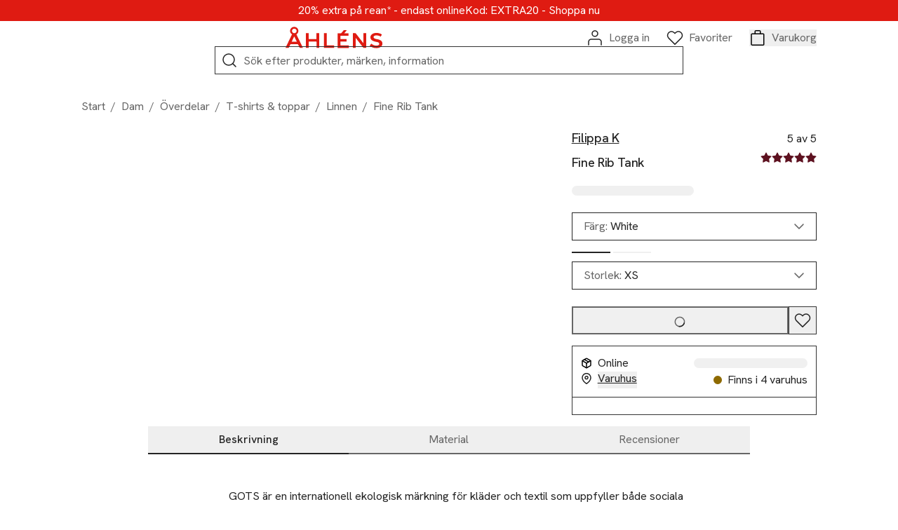

--- FILE ---
content_type: text/html; charset=utf-8
request_url: https://www.ahlens.se/produkter/dam/fine-rib-tank-4b0b46e0-7276-4149-b7ab-bef2c141e681
body_size: 94214
content:
<!DOCTYPE html><html lang="sv-SE"><head><meta charSet="utf-8" data-next-head=""/><meta name="viewport" content="width=device-width" data-next-head=""/><meta name="title" content="Fine Rib Tank White från Filippa K | Åhléns" data-next-head=""/><meta name="description" content="Köp Fine Rib Tank i White från Filippa K på Åhléns ✓ Fri frakt &amp; retur till varuhus* ✓ Öppet köp i 30 dagar" data-next-head=""/><meta property="og:type" content="website" data-next-head=""/><meta property="og:title" content="Fine Rib Tank White från Filippa K | Åhléns" data-next-head=""/><meta property="og:description" content="Köp Fine Rib Tank i White från Filippa K på Åhléns ✓ Fri frakt &amp; retur till varuhus* ✓ Öppet köp i 30 dagar" data-next-head=""/><meta property="twitter:card" content="summary" data-next-head=""/><meta property="twitter:title" content="Fine Rib Tank White från Filippa K | Åhléns" data-next-head=""/><meta property="twitter:description" content="Köp Fine Rib Tank i White från Filippa K på Åhléns ✓ Fri frakt &amp; retur till varuhus* ✓ Öppet köp i 30 dagar" data-next-head=""/><title data-next-head="">Fine Rib Tank White från Filippa K | Åhléns</title><link rel="canonical" href="https://www.ahlens.se/produkter/dam/fine-rib-tank-4b0b46e0-7276-4149-b7ab-bef2c141e681" data-next-head=""/><meta property="twitter:url" content="https://www.ahlens.se/produkter/dam/fine-rib-tank-4b0b46e0-7276-4149-b7ab-bef2c141e681" data-next-head=""/><meta property="og:url" content="https://www.ahlens.se/produkter/dam/fine-rib-tank-4b0b46e0-7276-4149-b7ab-bef2c141e681" data-next-head=""/><script type="application/ld+json" data-next-head="">{"@context":"https://schema.org","@type":"ProductGroup","description":"Fint ribbstickat linne i GOTS-certifierad bomull. \n- Smal passform.\n- Hög krage.\n- Halterneckmodell.","name":"Fine Rib Tank","url":"https://www.ahlens.se/produkter/dam/fine-rib-tank-4b0b46e0-7276-4149-b7ab-bef2c141e681","image":"https://media.ahlens.se/image/upload/f_auto,t_ProductListMobile/products/bg_removed/65/76/59/65765918_1.jpg","color":"White","category":"Linnen","brand":{"@type":"Brand","name":"Filippa K"},"productGroupID":"4b0b46e0-7276-4149-b7ab-bef2c141e681","variesBy":["https://schema.org/size","https://schema.org/color"],"hasVariant":[{"@type":"Product","size":"XS","color":"White","url":"https://www.ahlens.se/produkter/dam/fine-rib-tank-4b0b46e0-7276-4149-b7ab-bef2c141e681","name":"Fine Rib Tank","image":"https://media.ahlens.se/image/upload/f_auto,t_ProductListMobile/products/bg_removed/65/76/59/65765918_1.jpg","offers":{"@type":"Offer","sku":"65765911","price":800,"priceCurrency":"SEK","availability":"https://schema.org/InStock","itemCondition":"https://schema.org/NewCondition","shippingDetails":{"@type":"OfferShippingDetails","shippingDestination":{"@type":"DefinedRegion","addressCountry":"SE"}},"hasMerchantReturnPolicy":{"@type":"MerchantReturnPolicy","applicableCountry":"SE","returnPolicyCategory":"https://schema.org/MerchantReturnFiniteReturnWindow"}}},{"@type":"Product","size":"S","color":"White","url":"https://www.ahlens.se/produkter/dam/fine-rib-tank-4b0b46e0-7276-4149-b7ab-bef2c141e681","name":"Fine Rib Tank","image":"https://media.ahlens.se/image/upload/f_auto,t_ProductListMobile/products/bg_removed/65/76/59/65765918_1.jpg","offers":{"@type":"Offer","sku":"65765910","price":800,"priceCurrency":"SEK","availability":"https://schema.org/InStock","itemCondition":"https://schema.org/NewCondition","shippingDetails":{"@type":"OfferShippingDetails","shippingDestination":{"@type":"DefinedRegion","addressCountry":"SE"}},"hasMerchantReturnPolicy":{"@type":"MerchantReturnPolicy","applicableCountry":"SE","returnPolicyCategory":"https://schema.org/MerchantReturnFiniteReturnWindow"}}},{"@type":"Product","size":"M","color":"White","url":"https://www.ahlens.se/produkter/dam/fine-rib-tank-4b0b46e0-7276-4149-b7ab-bef2c141e681","name":"Fine Rib Tank","image":"https://media.ahlens.se/image/upload/f_auto,t_ProductListMobile/products/bg_removed/65/76/59/65765918_1.jpg","offers":{"@type":"Offer","sku":"65765917","price":800,"priceCurrency":"SEK","availability":"https://schema.org/InStock","itemCondition":"https://schema.org/NewCondition","shippingDetails":{"@type":"OfferShippingDetails","shippingDestination":{"@type":"DefinedRegion","addressCountry":"SE"}},"hasMerchantReturnPolicy":{"@type":"MerchantReturnPolicy","applicableCountry":"SE","returnPolicyCategory":"https://schema.org/MerchantReturnFiniteReturnWindow"}}},{"@type":"Product","size":"L","color":"White","url":"https://www.ahlens.se/produkter/dam/fine-rib-tank-4b0b46e0-7276-4149-b7ab-bef2c141e681","name":"Fine Rib Tank","image":"https://media.ahlens.se/image/upload/f_auto,t_ProductListMobile/products/bg_removed/65/76/59/65765918_1.jpg","offers":{"@type":"Offer","sku":"65765919","price":800,"priceCurrency":"SEK","availability":"https://schema.org/InStock","itemCondition":"https://schema.org/NewCondition","shippingDetails":{"@type":"OfferShippingDetails","shippingDestination":{"@type":"DefinedRegion","addressCountry":"SE"}},"hasMerchantReturnPolicy":{"@type":"MerchantReturnPolicy","applicableCountry":"SE","returnPolicyCategory":"https://schema.org/MerchantReturnFiniteReturnWindow"}}},{"@type":"Product","size":"XL","color":"White","url":"https://www.ahlens.se/produkter/dam/fine-rib-tank-4b0b46e0-7276-4149-b7ab-bef2c141e681","name":"Fine Rib Tank","image":"https://media.ahlens.se/image/upload/f_auto,t_ProductListMobile/products/bg_removed/65/76/59/65765918_1.jpg","offers":{"@type":"Offer","sku":"65765918","price":800,"priceCurrency":"SEK","availability":"https://schema.org/InStock","itemCondition":"https://schema.org/NewCondition","shippingDetails":{"@type":"OfferShippingDetails","shippingDestination":{"@type":"DefinedRegion","addressCountry":"SE"}},"hasMerchantReturnPolicy":{"@type":"MerchantReturnPolicy","applicableCountry":"SE","returnPolicyCategory":"https://schema.org/MerchantReturnFiniteReturnWindow"}}},{"url":"https://www.ahlens.se/produkter/dam/fine-rib-tank-a13c7bdd-31e1-4300-83ed-bdcf8894b968"}],"aggregateRating":{"@type":"AggregateRating","ratingValue":"5","bestRating":"5","worstRating":"0","ratingCount":"2","reviewCount":"2"},"review":[{"@type":"Review","author":{"@type":"Person","name":"Barbro"},"datePublished":"2024-09-03","reviewBody":"","name":"Fine Rib Tank","negativeNotes":"","positiveNotes":"","reviewRating":{"@type":"Rating","ratingValue":"5","bestRating":"5","worstRating":"0"}},{"@type":"Review","author":{"@type":"Person","name":"Kristina"},"datePublished":"2023-06-02","reviewBody":"","name":"Fine Rib Tank","negativeNotes":"","positiveNotes":"","reviewRating":{"@type":"Rating","ratingValue":"5","bestRating":"5","worstRating":"0"}}]}</script><script type="application/ld+json" data-next-head="">{"@context":"https://schema.org","@type":"BreadcrumbList","itemListElement":[{"@type":"ListItem","position":1,"item":{"@id":"https://www.ahlens.se/dam","name":"Dam"}},{"@type":"ListItem","position":2,"item":{"@id":"https://www.ahlens.se/dam/overdelar","name":"Överdelar"}},{"@type":"ListItem","position":3,"item":{"@id":"https://www.ahlens.se/dam/overdelar/t-shirts-toppar","name":"T-shirts & toppar"}},{"@type":"ListItem","position":4,"item":{"@id":"https://www.ahlens.se/dam/overdelar/t-shirts-toppar/linnen","name":"Linnen"}},{"@type":"ListItem","position":5,"item":{"@id":"https://www.ahlens.se/produkter/dam/fine-rib-tank-4b0b46e0-7276-4149-b7ab-bef2c141e681","name":"Fine Rib Tank"}}]}</script><link rel="preload" as="image" imageSrcSet="https://res.cloudinary.com/dxxvmvvyj/image/upload/t_ahlens-transformations-bg-removed/c_fit,w_375/f_auto/q_auto/v1/products/bg_removed/65/76/59/65765918_1.jpg?_a=BAVMn6ID0 375w, https://res.cloudinary.com/dxxvmvvyj/image/upload/t_ahlens-transformations-bg-removed/c_fit,w_384/f_auto/q_auto/v1/products/bg_removed/65/76/59/65765918_1.jpg?_a=BAVMn6ID0 384w, https://res.cloudinary.com/dxxvmvvyj/image/upload/t_ahlens-transformations-bg-removed/c_fit,w_768/f_auto/q_auto/v1/products/bg_removed/65/76/59/65765918_1.jpg?_a=BAVMn6ID0 768w, https://res.cloudinary.com/dxxvmvvyj/image/upload/t_ahlens-transformations-bg-removed/c_fit,w_1096/f_auto/q_auto/v1/products/bg_removed/65/76/59/65765918_1.jpg?_a=BAVMn6ID0 1096w, https://res.cloudinary.com/dxxvmvvyj/image/upload/t_ahlens-transformations-bg-removed/c_fit,w_1440/f_auto/q_auto/v1/products/bg_removed/65/76/59/65765918_1.jpg?_a=BAVMn6ID0 1440w, https://res.cloudinary.com/dxxvmvvyj/image/upload/t_ahlens-transformations-bg-removed/c_fit,w_1536/f_auto/q_auto/v1/products/bg_removed/65/76/59/65765918_1.jpg?_a=BAVMn6ID0 1536w, https://res.cloudinary.com/dxxvmvvyj/image/upload/t_ahlens-transformations-bg-removed/c_fit,w_1920/f_auto/q_auto/v1/products/bg_removed/65/76/59/65765918_1.jpg?_a=BAVMn6ID0 1920w, https://res.cloudinary.com/dxxvmvvyj/image/upload/t_ahlens-transformations-bg-removed/c_fit,w_2048/f_auto/q_auto/v1/products/bg_removed/65/76/59/65765918_1.jpg?_a=BAVMn6ID0 2048w, https://res.cloudinary.com/dxxvmvvyj/image/upload/t_ahlens-transformations-bg-removed/c_fit,w_3840/f_auto/q_auto/v1/products/bg_removed/65/76/59/65765918_1.jpg?_a=BAVMn6ID0 3840w" imageSizes="(min-width: 1440px) 896px, (min-width: 1096px) 667px, 100vw" data-next-head=""/><link rel="dns-prefetch" href="//delivery.consentmanager.net"/><link href="//delivery.consentmanager.net" rel="preconnect" crossorigin="anonymous"/><script type="text/javascript">if(!("gdprAppliesGlobally" in window)){window.gdprAppliesGlobally=true}if(!("cmp_id" in window)||window.cmp_id<1){window.cmp_id=0}if(!("cmp_cdid" in window)){window.cmp_cdid="ac0779c74e72"}if(!("cmp_params" in window)){window.cmp_params=""}if(!("cmp_host" in window)){window.cmp_host="d.delivery.consentmanager.net"}if(!("cmp_cdn" in window)){window.cmp_cdn="cdn.consentmanager.net"}if(!("cmp_proto" in window)){window.cmp_proto="https:"}if(!("cmp_codesrc" in window)){window.cmp_codesrc="0"}window.cmp_getsupportedLangs=function(){var b=["DE","EN","FR","IT","NO","DA","FI","ES","PT","RO","BG","ET","EL","GA","HR","LV","LT","MT","NL","PL","SV","SK","SL","CS","HU","RU","SR","ZH","TR","UK","AR","BS"];if("cmp_customlanguages" in window){for(var a=0;a<window.cmp_customlanguages.length;a++){b.push(window.cmp_customlanguages[a].l.toUpperCase())}}return b};window.cmp_getRTLLangs=function(){var a=["AR"];if("cmp_customlanguages" in window){for(var b=0;b<window.cmp_customlanguages.length;b++){if("r" in window.cmp_customlanguages[b]&&window.cmp_customlanguages[b].r){a.push(window.cmp_customlanguages[b].l)}}}return a};window.cmp_getlang=function(a){if(typeof(a)!="boolean"){a=true}if(a&&typeof(cmp_getlang.usedlang)=="string"&&cmp_getlang.usedlang!==""){return cmp_getlang.usedlang}return window.cmp_getlangs()[0]};window.cmp_extractlang=function(a){if(a.indexOf("cmplang=")!=-1){a=a.substr(a.indexOf("cmplang=")+8,2).toUpperCase();if(a.indexOf("&")!=-1){a=a.substr(0,a.indexOf("&"))}}else{a=""}return a};window.cmp_getlangs=function(){var g=window.cmp_getsupportedLangs();var c=[];var f=location.hash;var e=location.search;var j="cmp_params" in window?window.cmp_params:"";var a="languages" in navigator?navigator.languages:[];if(cmp_extractlang(f)!=""){c.push(cmp_extractlang(f))}else{if(cmp_extractlang(e)!=""){c.push(cmp_extractlang(e))}else{if(cmp_extractlang(j)!=""){c.push(cmp_extractlang(j))}else{if("cmp_setlang" in window&&window.cmp_setlang!=""){c.push(window.cmp_setlang.toUpperCase())}else{if("cmp_langdetect" in window&&window.cmp_langdetect==1){c.push(window.cmp_getPageLang())}else{if(a.length>0){for(var d=0;d<a.length;d++){c.push(a[d])}}if("language" in navigator){c.push(navigator.language)}if("userLanguage" in navigator){c.push(navigator.userLanguage)}}}}}}var h=[];for(var d=0;d<c.length;d++){var b=c[d].toUpperCase();if(b.length<2){continue}if(g.indexOf(b)!=-1){h.push(b)}else{if(b.indexOf("-")!=-1){b=b.substr(0,2)}if(g.indexOf(b)!=-1){h.push(b)}}}if(h.length==0&&typeof(cmp_getlang.defaultlang)=="string"&&cmp_getlang.defaultlang!==""){return[cmp_getlang.defaultlang.toUpperCase()]}else{return h.length>0?h:["EN"]}};window.cmp_getPageLangs=function(){var a=window.cmp_getXMLLang();if(a!=""){a=[a.toUpperCase()]}else{a=[]}a=a.concat(window.cmp_getLangsFromURL());return a.length>0?a:["EN"]};window.cmp_getPageLang=function(){var a=window.cmp_getPageLangs();return a.length>0?a[0]:""};window.cmp_getLangsFromURL=function(){var c=window.cmp_getsupportedLangs();var b=location;var m="toUpperCase";var g=b.hostname[m]()+".";var a=b.pathname[m]()+"/";var f=[];for(var e=0;e<c.length;e++){var j=a.substring(0,c[e].length+1);if(g.substring(0,c[e].length+1)==c[e]+"."){f.push(c[e][m]())}else{if(c[e].length==5){var k=c[e].substring(3,5)+"-"+c[e].substring(0,2);if(g.substring(0,k.length+1)==k+"."){f.push(c[e][m]())}}else{if(j==c[e]+"/"||j=="/"+c[e]){f.push(c[e][m]())}else{if(j==c[e].replace("-","/")+"/"||j=="/"+c[e].replace("-","/")){f.push(c[e][m]())}else{if(c[e].length==5){var k=c[e].substring(3,5)+"-"+c[e].substring(0,2);var h=a.substring(0,k.length+1);if(h==k+"/"||h==k.replace("-","/")+"/"){f.push(c[e][m]())}}}}}}}return f};window.cmp_getXMLLang=function(){var c=document.getElementsByTagName("html");if(c.length>0){var c=c[0]}else{c=document.documentElement}if(c&&c.getAttribute){var a=c.getAttribute("xml:lang");if(typeof(a)!="string"||a==""){a=c.getAttribute("lang")}if(typeof(a)=="string"&&a!=""){var b=window.cmp_getsupportedLangs();return b.indexOf(a.toUpperCase())!=-1||b.indexOf(a.substr(0,2).toUpperCase())!=-1?a:""}else{return""}}};(function(){var B=document;var C=B.getElementsByTagName;var o=window;var t="";var h="";var k="";var D=function(e){var i="cmp_"+e;e="cmp"+e+"=";var d="";var l=e.length;var G=location;var H=G.hash;var w=G.search;var u=H.indexOf(e);var F=w.indexOf(e);if(u!=-1){d=H.substring(u+l,9999)}else{if(F!=-1){d=w.substring(F+l,9999)}else{return i in o&&typeof(o[i])!=="function"?o[i]:""}}var E=d.indexOf("&");if(E!=-1){d=d.substring(0,E)}return d};var j=D("lang");if(j!=""){t=j;k=t}else{if("cmp_getlang" in o){t=o.cmp_getlang().toLowerCase();h=o.cmp_getlangs().slice(0,3).join("_");k=o.cmp_getPageLangs().slice(0,3).join("_");if("cmp_customlanguages" in o){var m=o.cmp_customlanguages;for(var x=0;x<m.length;x++){var a=m[x].l.toLowerCase();if(a==t){t="en"}}}}}var q=("cmp_proto" in o)?o.cmp_proto:"https:";if(q!="http:"&&q!="https:"){q="https:"}var n=("cmp_ref" in o)?o.cmp_ref:location.href;if(n.length>300){n=n.substring(0,300)}var z=function(d){var I=B.createElement("script");I.setAttribute("data-cmp-ab","1");I.type="text/javascript";I.async=true;I.src=d;var H=["body","div","span","script","head"];var w="currentScript";var F="parentElement";var l="appendChild";var G="body";if(B[w]&&B[w][F]){B[w][F][l](I)}else{if(B[G]){B[G][l](I)}else{for(var u=0;u<H.length;u++){var E=C(H[u]);if(E.length>0){E[0][l](I);break}}}}};var b=D("design");var c=D("regulationkey");var y=D("gppkey");var s=D("att");var f=o.encodeURIComponent;var g=false;try{g=B.cookie.length>0}catch(A){g=false}var p=q+"//"+o.cmp_host+"/delivery/cmp.php?";p+=("cmp_id" in o&&o.cmp_id>0?"id="+o.cmp_id:"")+("cmp_cdid" in o?"&cdid="+o.cmp_cdid:"")+"&h="+f(n);p+=(b!=""?"&cmpdesign="+f(b):"")+(c!=""?"&cmpregulationkey="+f(c):"")+(y!=""?"&cmpgppkey="+f(y):"");p+=(s!=""?"&cmpatt="+f(s):"")+("cmp_params" in o?"&"+o.cmp_params:"")+(g?"&__cmpfcc=1":"");z(p+"&l="+f(t)+"&ls="+f(h)+"&lp="+f(k)+"&o="+(new Date()).getTime());var r="js";var v=D("debugunminimized")!=""?"":".min";if(D("debugcoverage")=="1"){r="instrumented";v=""}if(D("debugtest")=="1"){r="jstests";v=""}z(q+"//"+o.cmp_cdn+"/delivery/"+r+"/cmp_final"+v+".js")})();window.cmp_addFrame=function(b){if(!window.frames[b]){if(document.body){var a=document.createElement("iframe");a.style.cssText="display:none";if("cmp_cdn" in window&&"cmp_ultrablocking" in window&&window.cmp_ultrablocking>0){a.src="//"+window.cmp_cdn+"/delivery/empty.html"}a.name=b;a.setAttribute("title","Intentionally hidden, please ignore");a.setAttribute("role","none");a.setAttribute("tabindex","-1");document.body.appendChild(a)}else{window.setTimeout(window.cmp_addFrame,10,b)}}};window.cmp_rc=function(c,b){var l="";try{l=document.cookie}catch(h){l=""}var j="";var f=0;var g=false;while(l!=""&&f<100){f++;while(l.substr(0,1)==" "){l=l.substr(1,l.length)}var k=l.substring(0,l.indexOf("="));if(l.indexOf(";")!=-1){var m=l.substring(l.indexOf("=")+1,l.indexOf(";"))}else{var m=l.substr(l.indexOf("=")+1,l.length)}if(c==k){j=m;g=true}var d=l.indexOf(";")+1;if(d==0){d=l.length}l=l.substring(d,l.length)}if(!g&&typeof(b)=="string"){j=b}return(j)};window.cmp_stub=function(){var a=arguments;__cmp.a=__cmp.a||[];if(!a.length){return __cmp.a}else{if(a[0]==="ping"){if(a[1]===2){a[2]({gdprApplies:gdprAppliesGlobally,cmpLoaded:false,cmpStatus:"stub",displayStatus:"hidden",apiVersion:"2.2",cmpId:31},true)}else{a[2](false,true)}}else{if(a[0]==="getUSPData"){a[2]({version:1,uspString:window.cmp_rc("__cmpccpausps","1---")},true)}else{if(a[0]==="getTCData"){__cmp.a.push([].slice.apply(a))}else{if(a[0]==="addEventListener"||a[0]==="removeEventListener"){__cmp.a.push([].slice.apply(a))}else{if(a.length==4&&a[3]===false){a[2]({},false)}else{__cmp.a.push([].slice.apply(a))}}}}}}};window.cmp_gpp_ping=function(){return{gppVersion:"1.1",cmpStatus:"stub",cmpDisplayStatus:"hidden",signalStatus:"not ready",supportedAPIs:["2:tcfeuv2","5:tcfcav1","7:usnat","8:usca","9:usva","10:usco","11:usut","12:usct"],cmpId:31,sectionList:[],applicableSections:[0],gppString:"",parsedSections:{}}};window.cmp_dsastub=function(){var a=arguments;a[0]="dsa."+a[0];window.cmp_gppstub(a)};window.cmp_gppstub=function(){var c=arguments;__gpp.q=__gpp.q||[];if(!c.length){return __gpp.q}var h=c[0];var g=c.length>1?c[1]:null;var f=c.length>2?c[2]:null;var a=null;var j=false;if(h==="ping"){a=window.cmp_gpp_ping();j=true}else{if(h==="addEventListener"){__gpp.e=__gpp.e||[];if(!("lastId" in __gpp)){__gpp.lastId=0}__gpp.lastId++;var d=__gpp.lastId;__gpp.e.push({id:d,callback:g});a={eventName:"listenerRegistered",listenerId:d,data:true,pingData:window.cmp_gpp_ping()};j=true}else{if(h==="removeEventListener"){__gpp.e=__gpp.e||[];a=false;for(var e=0;e<__gpp.e.length;e++){if(__gpp.e[e].id==f){__gpp.e[e].splice(e,1);a=true;break}}j=true}else{__gpp.q.push([].slice.apply(c))}}}if(a!==null&&typeof(g)==="function"){g(a,j)}};window.cmp_msghandler=function(d){var a=typeof d.data==="string";try{var c=a?JSON.parse(d.data):d.data}catch(f){var c=null}if(typeof(c)==="object"&&c!==null&&"__cmpCall" in c){var b=c.__cmpCall;window.__cmp(b.command,b.parameter,function(h,g){var e={__cmpReturn:{returnValue:h,success:g,callId:b.callId}};d.source.postMessage(a?JSON.stringify(e):e,"*")})}if(typeof(c)==="object"&&c!==null&&"__uspapiCall" in c){var b=c.__uspapiCall;window.__uspapi(b.command,b.version,function(h,g){var e={__uspapiReturn:{returnValue:h,success:g,callId:b.callId}};d.source.postMessage(a?JSON.stringify(e):e,"*")})}if(typeof(c)==="object"&&c!==null&&"__tcfapiCall" in c){var b=c.__tcfapiCall;window.__tcfapi(b.command,b.version,function(h,g){var e={__tcfapiReturn:{returnValue:h,success:g,callId:b.callId}};d.source.postMessage(a?JSON.stringify(e):e,"*")},b.parameter)}if(typeof(c)==="object"&&c!==null&&"__gppCall" in c){var b=c.__gppCall;window.__gpp(b.command,function(h,g){var e={__gppReturn:{returnValue:h,success:g,callId:b.callId}};d.source.postMessage(a?JSON.stringify(e):e,"*")},"parameter" in b?b.parameter:null,"version" in b?b.version:1)}if(typeof(c)==="object"&&c!==null&&"__dsaCall" in c){var b=c.__dsaCall;window.__dsa(b.command,function(h,g){var e={__dsaReturn:{returnValue:h,success:g,callId:b.callId}};d.source.postMessage(a?JSON.stringify(e):e,"*")},"parameter" in b?b.parameter:null,"version" in b?b.version:1)}};window.cmp_setStub=function(a){if(!(a in window)||(typeof(window[a])!=="function"&&typeof(window[a])!=="object"&&(typeof(window[a])==="undefined"||window[a]!==null))){window[a]=window.cmp_stub;window[a].msgHandler=window.cmp_msghandler;window.addEventListener("message",window.cmp_msghandler,false)}};window.cmp_setGppStub=function(a){if(!(a in window)||(typeof(window[a])!=="function"&&typeof(window[a])!=="object"&&(typeof(window[a])==="undefined"||window[a]!==null))){window[a]=window.cmp_gppstub;window[a].msgHandler=window.cmp_msghandler;window.addEventListener("message",window.cmp_msghandler,false)}};if(!("cmp_noiframepixel" in window)){window.cmp_addFrame("__cmpLocator")}if((!("cmp_disableusp" in window)||!window.cmp_disableusp)&&!("cmp_noiframepixel" in window)){window.cmp_addFrame("__uspapiLocator")}if((!("cmp_disabletcf" in window)||!window.cmp_disabletcf)&&!("cmp_noiframepixel" in window)){window.cmp_addFrame("__tcfapiLocator")}if((!("cmp_disablegpp" in window)||!window.cmp_disablegpp)&&!("cmp_noiframepixel" in window)){window.cmp_addFrame("__gppLocator")}if((!("cmp_disabledsa" in window)||!window.cmp_disabledsa)&&!("cmp_noiframepixel" in window)){window.cmp_addFrame("__dsaLocator")}window.cmp_setStub("__cmp");if(!("cmp_disabletcf" in window)||!window.cmp_disabletcf){window.cmp_setStub("__tcfapi")}if(!("cmp_disableusp" in window)||!window.cmp_disableusp){window.cmp_setStub("__uspapi")}if(!("cmp_disablegpp" in window)||!window.cmp_disablegpp){window.cmp_setGppStub("__gpp")}if(!("cmp_disabledsa" in window)||!window.cmp_disabledsa){window.cmp_setGppStub("__dsa")};</script><script type="text/javascript" src="https://try.abtasty.com/6f141e0e24bbc9f754f0dffcaec80161.js"></script><link rel="dns-prefetch" href="//ajax.googleapis.com"/><link href="//ajax.googleapis.com" rel="preconnect" crossorigin="anonymous"/><link rel="dns-prefetch" href="//apis.google.com"/><link href="apis.google.com" rel="preconnect" crossorigin="anonymous"/><link rel="dns-prefetch" href="//www.google-analytics.com"/><link href="//www.google-analytics.com" rel="preconnect" crossorigin="anonymous"/><link rel="dns-prefetch" href="//www.googletagmanager.com"/><link href="//www.googletagmanager.com" rel="preconnect" crossorigin="anonymous"/><script type="text/javascript">(function(w,d,s,l,i){w[l]=w[l]||[];w[l].push({'gtm.start':
          new Date().getTime(),event:'gtm.js'});var f=d.getElementsByTagName(s)[0],
          j=d.createElement(s),dl=l!='dataLayer'?'&l='+l:'';j.async=true;j.src=
          'https://www.googletagmanager.com/gtm.js?id='+i+dl;f.parentNode.insertBefore(j,f);
          })(window,document,'script','dataLayer','GTM-K6PMNF');</script><script type="text/plain" class="cmplazyload" data-cmp-vendor="c67252">!function(e,n,t,i,r,o){function s(e){if("number"!=typeof e)return e;var n=new Date;return new Date(n.getTime()+1e3*e)}var a=4e3,c="xnpe_async_hide";function p(e){return e.reduce((function(e,n){return e[n]=function(){e._.push([n.toString(),arguments])},e}),{_:[]})}function m(e,n,t){var i=t.createElement(n);i.src=e;var r=t.getElementsByTagName(n)[0];return r.parentNode.insertBefore(i,r),i}function u(e){return"[object Date]"===Object.prototype.toString.call(e)}o.target=o.target||"https://api.exponea.com",o.file_path=o.file_path||o.target+"/js/exponea.min.js",r[n]=p(["anonymize","initialize","identify","getSegments","update","track","trackLink","trackEnhancedEcommerce","getHtml","showHtml","showBanner","showWebLayer","ping","getAbTest","loadDependency","getRecommendation","reloadWebLayers","_preInitialize","_initializeConfig"]),r[n].notifications=p(["isAvailable","isSubscribed","subscribe","unsubscribe"]),r[n].segments=p(["subscribe"]),r[n]["snippetVersion"]="v2.7.0",function(e,n,t){e[n]["_"+t]={},e[n]["_"+t].nowFn=Date.now,e[n]["_"+t].snippetStartTime=e[n]["_"+t].nowFn()}(r,n,"performance"),function(e,n,t,i,r,o){e[r]={sdk:e[i],sdkObjectName:i,skipExperiments:!!t.new_experiments,sign:t.token+"/"+(o.exec(n.cookie)||["","new"])[1],path:t.target}}(r,e,o,n,i,RegExp("__exponea_etc__"+"=([\w-]+)")),function(e,n,t){m(e.file_path,n,t)}(o,t,e),function(e,n,t,i,r,o,p){if(e.new_experiments){!0===e.new_experiments&&(e.new_experiments={});var l,f=e.new_experiments.hide_class||c,_=e.new_experiments.timeout||a,g=encodeURIComponent(o.location.href.split("#")[0]);e.cookies&&e.cookies.expires&&("number"==typeof e.cookies.expires||u(e.cookies.expires)?l=s(e.cookies.expires):e.cookies.expires.tracking&&("number"==typeof e.cookies.expires.tracking||u(e.cookies.expires.tracking))&&(l=s(e.cookies.expires.tracking))),l&&l<new Date&&(l=void 0);var d=e.target+"/webxp/"+n+"/"+o[t].sign+"/modifications.min.js?http-referer="+g+"&timeout="+_+"ms"+(l?"&cookie-expires="+Math.floor(l.getTime()/1e3):"");"sync"===e.new_experiments.mode&&o.localStorage.getItem("__exponea__sync_modifications__")?function(e,n,t,i,r){t[r][n]="<"+n+' src="'+e+'"></'+n+">",i.writeln(t[r][n]),i.writeln("<"+n+">!"+r+".init && document.writeln("+r+"."+n+'.replace("/'+n+'/", "/'+n+'-async/").replace("><", " async><"))</'+n+">")}(d,n,o,p,t):function(e,n,t,i,r,o,s,a){o.documentElement.classList.add(e);var c=m(t,i,o);function p(){r[a].init||m(t.replace("/"+i+"/","/"+i+"-async/"),i,o)}function u(){o.documentElement.classList.remove(e)}c.onload=p,c.onerror=p,r.setTimeout(u,n),r[s]._revealPage=u}(f,_,d,n,o,p,r,t)}}(o,t,i,0,n,r,e),function(e,n,t){var i;e[n]._initializeConfig(t),(null===(i=t.experimental)||void 0===i?void 0:i.non_personalized_weblayers)&&e[n]._preInitialize(t),e[n].start=function(i){i&&Object.keys(i).forEach((function(e){return t[e]=i[e]})),e[n].initialize(t)}}(r,n,o)}(document,"exponea","script","webxpClient",window,{
                    target: "https://eu2-api.eng.bloomreach.com",
                    token: "33e55098-a67f-11ef-a470-d2fba5c1d930",
                    compliance: {
                      opt_in: true,
                    },
                    experimental: {
                     non_personalized_weblayers: true
                    },
                  // replace with current customer ID or leave commented out for an anonymous customer
                  // customer: window.currentUserId,
                  track: {
                    google_analytics: false,
                  },
                  });
                  exponea.start();</script><script async="" src="https://pay.google.com/gp/p/js/pay.js"></script><script>window.dataLayer = window.dataLayer || []</script><meta name="theme-color" content="#df1b12"/><meta http-equiv="Content-Type" content="text/html charset=utf-8"/><meta data-version="ce1f8c9f13110e6b9d0cd61ec59bcd534ea1989c-prod"/><link rel="manifest" href="/manifest.json"/><link rel="icon" type="image/png" sizes="96x96" href="/favicons/icon-96x96.png"/><link rel="icon" type="image/png" sizes="192x192" href="/favicons/icon-192x192.png"/><link rel="apple-touch-icon" sizes="72x72" href="/favicons/icon-72x72.png"/><link rel="apple-touch-icon" sizes="114x114" href="/favicons/icon-114x114.png"/><link rel="apple-touch-icon" sizes="128x128" href="/favicons/icon-128x128.png"/><link rel="apple-touch-icon" sizes="144x144" href="/favicons/icon-144x144.png"/><link rel="apple-touch-icon" sizes="152x152" href="/favicons/icon-152x152.png"/><link rel="apple-touch-icon" sizes="512x512" href="/favicons/icon-512x512.png"/><link rel="preload" href="/_next/static/media/313510e2713fb214-s.p.woff2" as="font" type="font/woff2" crossorigin="anonymous" data-next-font="size-adjust"/><link rel="preload" href="/_next/static/media/cc331eaf67a143f3-s.p.woff2" as="font" type="font/woff2" crossorigin="anonymous" data-next-font="size-adjust"/><link rel="preload" href="/_next/static/media/ace4d73165e3259c.p.woff2" as="font" type="font/woff2" crossorigin="anonymous" data-next-font=""/><link rel="preload" href="/_next/static/css/77f0aabac0229800.css" as="style"/><link rel="stylesheet" href="/_next/static/css/77f0aabac0229800.css" data-n-g=""/><noscript data-n-css=""></noscript><script defer="" nomodule="" src="/_next/static/chunks/polyfills-42372ed130431b0a.js"></script><script defer="" src="/_next/static/chunks/9477.a6ebba0a0121b16d.js"></script><script defer="" src="/_next/static/chunks/7259.61b4261ebc330803.js"></script><script defer="" src="/_next/static/chunks/2989.0d0772a271f815c3.js"></script><script defer="" src="/_next/static/chunks/3359.fb9306b2034194be.js"></script><script defer="" src="/_next/static/chunks/7262.a2d594e9a50d1a7a.js"></script><script defer="" src="/_next/static/chunks/13.252cdb203f79f830.js"></script><script defer="" src="/_next/static/chunks/8136.61e4dca395d7791f.js"></script><script src="/_next/static/chunks/webpack-d1f4ed59e8e9a1c4.js" defer=""></script><script src="/_next/static/chunks/framework-6c17f08e07d1abc4.js" defer=""></script><script src="/_next/static/chunks/main-5d4b8d3b5fe65a68.js" defer=""></script><script src="/_next/static/chunks/pages/_app-f628dc16ed273a6e.js" defer=""></script><script src="/_next/static/chunks/1966-e74603b2cfe278ea.js" defer=""></script><script src="/_next/static/chunks/6876-3742cd75a9224540.js" defer=""></script><script src="/_next/static/chunks/1226-c95e409aa08809af.js" defer=""></script><script src="/_next/static/chunks/7261-5764390fd844f143.js" defer=""></script><script src="/_next/static/chunks/5576-be07d09454f96ed2.js" defer=""></script><script src="/_next/static/chunks/9032-a0d3a91a6045a6f0.js" defer=""></script><script src="/_next/static/chunks/7586-5a7e6f633828f0bf.js" defer=""></script><script src="/_next/static/chunks/7166-1703f2128d50854f.js" defer=""></script><script src="/_next/static/chunks/pages/produkter/%5Bcategory%5D/%5Bslug%5D-e3efccf759c1ac47.js" defer=""></script><script src="/_next/static/ce1f8c9f13110e6b9d0cd61ec59bcd534ea1989c/_buildManifest.js" defer=""></script><script src="/_next/static/ce1f8c9f13110e6b9d0cd61ec59bcd534ea1989c/_ssgManifest.js" defer=""></script></head><body><noscript><iframe src="https://www.googletagmanager.com/ns.html?id=GTM-K6PMNF" height="0" width="0" style="display:none;visibility:hidden" title="Google Tag Manager"></iframe></noscript><div id="__next"><div class="__variable_d3b002 __variable_864a95 __variable_c5095d"><div class="flex flex-col min-h-screen focus:outline-none" id="page-wrapper" tabindex="-1" aria-label="Huvudinnehåll"><a id="skip-link" href="#navigation" class="
sr-only   
focus:ml-2  
focus:not-sr-only 
focus:absolute 
focus:z-max 
focus:px-4  
focus:py-2
focus:text-black 
focus:outline-none 
focus:bg-white
focus:ring-2 
focus:ring-success
focus:transition-transform 
focus:duration-300 
focus:ease-in-out
  focus:mt-2
">Hoppa till menyn</a><a id="skip-link" href="#main" class="
sr-only   
focus:ml-2  
focus:not-sr-only 
focus:absolute 
focus:z-max 
focus:px-4  
focus:py-2
focus:text-black 
focus:outline-none 
focus:bg-white
focus:ring-2 
focus:ring-success
focus:transition-transform 
focus:duration-300 
focus:ease-in-out
  focus:mt-2
">Hoppa till innehåll</a><a id="skip-link" href="#footer" class="
sr-only   
focus:ml-2  
focus:not-sr-only 
focus:absolute 
focus:z-max 
focus:px-4  
focus:py-2
focus:text-black 
focus:outline-none 
focus:bg-white
focus:ring-2 
focus:ring-success
focus:transition-transform 
focus:duration-300 
focus:ease-in-out
  focus:mt-2
">Hoppa till footern (längst ner på sidan)</a><header class="sticky top-0 z-50 bg-white transition-all duration-300 ease-in-out opacity-100 "><div class="flex justify-center items-center py-4 zero:px-4 sm:px-5 lg:px-6 h-[30px] zero:max-lg:gap-4 lg:gap-9 bg-primary"><a class="    focus-visible:outline-success focus-visible:outline-2 focus-visible:outline focus-visible:outline-offset-4  text-label1 text-white duration-300 ease-in" aria-disabled="false" aria-label="20% extra på rean* - endast online" href="/rea">20% extra på rean* - endast online</a><a class="    focus-visible:outline-success focus-visible:outline-2 focus-visible:outline focus-visible:outline-offset-4  text-label1 text-white zero:max-lg:absolute zero:max-lg:text-transparent" aria-disabled="false" aria-label="Kod: EXTRA20 - Shoppa nu" href="/rea">Kod: EXTRA20 - Shoppa nu</a></div><div class="lg:container py-3"><div class="relative flex flex-wrap md:items-center justify-center px-6 lg:gap-3 sm:py-4 lg:py-2 bg-white zero:max-md:px-4 md:max-lg:px-5"><nav class="hidden lg:block"><ul role="list" class="lg:inline-flex lg:gap-3 list-none p-0 m-0"></ul></nav><div class="lg:top-4 md:top-3 sm:top-4 zero:max-lg:order-3 lg:h-[17px] inline-flex justify-center items-center mx-auto"><a class="    focus-visible:outline-success focus-visible:outline-2 focus-visible:outline focus-visible:outline-offset-4  " aria-disabled="false" href="/"><img alt="Gå till startsidan" loading="lazy" width="140" height="34" decoding="async" data-nimg="1" class="object-cover" style="color:transparent" src="https://ahlens.a.bigcontent.io/v1/static/logo"/></a></div><button class="    focus-visible:outline-success focus-visible:outline-2 focus-visible:outline focus-visible:outline-offset-4  lg:hidden inline-flex relative order-1 flex-col justify-center items-center mr-6 " aria-disabled="false" type="button" aria-label="Öppna meny" id="mobile-navigation"><svg width="24" height="24" viewBox="0 0 24 24" fill="none" xmlns="http://www.w3.org/2000/svg" aria-hidden="true"><path d="M22 12H2M22 7H2M22 17H2" stroke="#242424" stroke-width="1.5" stroke-linecap="round" stroke-linejoin="round"></path></svg></button><div class="lg:hidden z-max fixed top-0 left-0 flex flex-col h-full overflow-hidden bg-white w-screen duration-500 -translate-x-full" role="dialog" aria-modal="true" aria-label="Meny"></div><a class="    focus-visible:outline-success focus-visible:outline-2 focus-visible:outline focus-visible:outline-offset-4  text-label1 text-black inline-flex items-center zero:max-lg:order-2 zero:max-lg:mr-auto" aria-disabled="false" href="/mina-sidor"><svg width="24" height="24" stroke-width="1.5" stroke="#242424" viewBox="0 0 24 24" fill="none" xmlns="http://www.w3.org/2000/svg" aria-hidden="true" class="lg:mr-3"><path d="M21.091 22.0909V17.9091C21.091 16.8483 20.6696 15.8308 19.9194 15.0807C19.1693 14.3305 18.1519 13.9091 17.091 13.9091H6.90918C5.84831 13.9091 4.8309 14.3305 4.08075 15.0807C3.33061 15.8308 2.90918 16.8483 2.90918 17.9091V22.0909" stroke-linecap="round" stroke-linejoin="round"></path><path d="M12 9.90912C14.2091 9.90912 16 8.11826 16 5.90912C16 3.69998 14.2091 1.90912 12 1.90912C9.79086 1.90912 8 3.69998 8 5.90912C8 8.11826 9.79086 9.90912 12 9.90912Z" stroke-linecap="round" stroke-linejoin="round"></path></svg><span class="zero:sr-only lg:not-sr-only text-text" data-hj-suppress="true">Logga in</span></a><a class="    focus-visible:outline-success focus-visible:outline-2 focus-visible:outline focus-visible:outline-offset-4  text-label1 text-black inline-flex items-center zero:max-lg:order-4 zero:max-lg:ml-auto lg:ml-6" aria-disabled="false" href="/favoriter"><span class="relative"><svg width="24" height="24" stroke-width="1.5" stroke="#242424" viewBox="0 0 24 24" fill="none" xmlns="http://www.w3.org/2000/svg" aria-hidden="true" class="lg:mr-3"><path d="M20.8401 4.60999C20.3294 4.099 19.7229 3.69364 19.0555 3.41708C18.388 3.14052 17.6726 2.99817 16.9501 2.99817C16.2276 2.99817 15.5122 3.14052 14.8448 3.41708C14.1773 3.69364 13.5709 4.099 13.0601 4.60999L12.0001 5.66999L10.9401 4.60999C9.90843 3.5783 8.50915 2.9987 7.05012 2.9987C5.59109 2.9987 4.19181 3.5783 3.16012 4.60999C2.12843 5.64169 1.54883 7.04096 1.54883 8.49999C1.54883 9.95903 2.12843 11.3583 3.16012 12.39L4.22012 13.45L12.0001 21.23L19.7801 13.45L20.8401 12.39C21.3511 11.8792 21.7565 11.2728 22.033 10.6053C22.3096 9.93789 22.4519 9.22248 22.4519 8.49999C22.4519 7.77751 22.3096 7.0621 22.033 6.39464C21.7565 5.72718 21.3511 5.12075 20.8401 4.60999V4.60999Z" stroke-linecap="round" stroke-linejoin="round"></path></svg></span><span class="zero:sr-only lg:not-sr-only text-text">Favoriter</span></a><button class="    focus-visible:outline-success focus-visible:outline-2 focus-visible:outline focus-visible:outline-offset-4  text-label1 text-black inline-flex items-center zero:max-lg:order-5 ml-6 " aria-disabled="false" type="button" aria-expanded="false" aria-controls="flyout-cart"><span class="relative"><svg width="24" height="24" viewBox="0 0 24 24" fill="none" xmlns="http://www.w3.org/2000/svg" aria-hidden="true" class="lg:mr-3"><path d="M15.75 5.70005V2.85005C15.75 2.25005 15.3 1.80005 14.55 1.80005H9.45C8.85 1.80005 8.25 2.25005 8.25 2.85005V5.70005" stroke="black" stroke-width="1.5" stroke-linecap="round" stroke-linejoin="round"></path><path d="M4.2 6.30005H19.65C20.4 6.30005 20.85 6.75005 20.85 7.35005V21.15C20.85 21.75 20.25 22.2 19.65 22.2H4.2C3.6 22.2 3 21.75 3 21.15V7.35005C3 6.75005 3.6 6.30005 4.2 6.30005Z" stroke="black" stroke-width="1.5" stroke-linecap="round" stroke-linejoin="round"></path></svg><span class="sr-only">Varukorg</span></span><span aria-hidden="true" class="zero:hidden lg:inline text-text">Varukorg</span></button><div class="w-full flex flex-col items-center order-5"><div class="zero:max-lg:mt-4 zero:max-lg:order-6 lg:order-8 w-full lg:max-w-[668px] zero:max-w-full lg:flex-[1_1_50%] h-7 flex justify-end"><h2 class="sr-only">Sök</h2><form class="inline-flex justify-center items-center w-full h-8 border border-solid border-dark-border has-[:focus-visible]:border-2 px-3"><button type="submit" class="mr-3 bg-transparent border-none p-0 flex items-center" aria-label="Sök" disabled=""><svg width="24" height="24" stroke-width="1.5" stroke="#242424" viewBox="0 0 24 24" fill="none" xmlns="http://www.w3.org/2000/svg"><path d="M11 19C15.4183 19 19 15.4183 19 11C19 6.58172 15.4183 3 11 3C6.58172 3 3 6.58172 3 11C3 15.4183 6.58172 19 11 19Z" stroke-linecap="round" stroke-linejoin="round"></path><path d="M20.9999 21L16.6499 16.65" stroke-linecap="round" stroke-linejoin="round"></path></svg></button><div class="flex flex-col w-full "><div class="relative flex justify-center items-center px-5 h-8 border-[1.5px] border-solid has-[:focus-visible]:border-success has-[:focus-visible]:border-2 bg-white border-dark-border h-full inline-flex justify-center !p-0 border-none bg-transparent"><input class="h-full w-full bg-inherit text-black placeholder-text h-full border-none truncate !bg-transparent mr-2" type="search" inputMode="text" aria-label="Sök" aria-invalid="false" aria-disabled="false" id=":Ravr4lam:" placeholder="Sök efter produkter, märken, information" autoComplete="off" autoCorrect="off" enterKeyHint="search" name="search" role="combobox" aria-autocomplete="both" aria-owns="search-suggestions" aria-expanded="false" aria-controls="search-suggestions" value=""/></div></div></form></div></div></div></div></header><main id="main" tabindex="-1" class="mb-auto zero:max-md:p-4 md:max-lg:p-5 lg:p-6 lg:container"><div class="zero:max-sm:mb-4 sm:mb-5 lg:mb-6 text-label1 text-text overflow-x-auto whitespace-nowrap"><a class="    focus-visible:outline-success focus-visible:outline-2 focus-visible:outline focus-visible:outline-offset-4  focus-visible:!outline-offset-0 text-[inherit]" aria-disabled="false" aria-label="Start" href="/">Start</a><span class="text-[inherit]"><span class="text-[inherit] px-3">/</span><a class="    focus-visible:outline-success focus-visible:outline-2 focus-visible:outline focus-visible:outline-offset-4  focus-visible:!outline-offset-0 text-[inherit]" aria-disabled="false" aria-label="Dam" href="/dam">Dam</a></span><span class="text-[inherit]"><span class="text-[inherit] px-3">/</span><a class="    focus-visible:outline-success focus-visible:outline-2 focus-visible:outline focus-visible:outline-offset-4  focus-visible:!outline-offset-0 text-[inherit]" aria-disabled="false" aria-label="Överdelar" href="/dam/overdelar">Överdelar</a></span><span class="text-[inherit]"><span class="text-[inherit] px-3">/</span><a class="    focus-visible:outline-success focus-visible:outline-2 focus-visible:outline focus-visible:outline-offset-4  focus-visible:!outline-offset-0 text-[inherit]" aria-disabled="false" aria-label="T-shirts &amp; toppar" href="/dam/overdelar/t-shirts-toppar">T-shirts &amp; toppar</a></span><span class="text-[inherit]"><span class="text-[inherit] px-3">/</span><a class="    focus-visible:outline-success focus-visible:outline-2 focus-visible:outline focus-visible:outline-offset-4  focus-visible:!outline-offset-0 text-[inherit]" aria-disabled="false" aria-label="Linnen" href="/dam/overdelar/t-shirts-toppar/linnen">Linnen</a></span><span class="text-[inherit]"><span class="text-[inherit] px-3">/</span><a class="    focus-visible:outline-success focus-visible:outline-2 focus-visible:outline focus-visible:outline-offset-4 pointer-events-none focus-visible:!outline-offset-0 text-[inherit]" tabindex="-1" aria-disabled="true" aria-label="Fine Rib Tank" href="/produkter/dam/fine-rib-tank-4b0b46e0-7276-4149-b7ab-bef2c141e681">Fine Rib Tank</a></span></div><div class="relative flex flex-wrap zero:gap-5 md:gap-6 lg:gap-7"><div class="relative zero:max-lg:flex-[0_0_100%] lg:flex-[1_0_calc(66.666667%-32px)]"><div class="relative"><h2 class="sr-only">Produktbilder</h2><div class="relative" role="group" aria-label="Bildspel"><a id="skip-link" href="#after-carousel-:R48pclam:" class="
sr-only   
focus:ml-2  
focus:not-sr-only 
focus:absolute 
focus:z-max 
focus:px-4  
focus:py-2
focus:text-black 
focus:outline-none 
focus:bg-white
focus:ring-2 
focus:ring-success
focus:transition-transform 
focus:duration-300 
focus:ease-in-out
  focus:mt-6
">Hoppa över bildspelet</a><div class="flex overflow-x-scroll [&amp;::-webkit-scrollbar]:hidden [scrollbar-width:none]" role="list" aria-label="Bildspelslista" style="padding-right:0"><div draggable="false" role="listitem" style="display:flex;flex-direction:column;flex:0 0 calc((100% - 8px * 1) / 2);margin-right:8px;min-width:calc((100% - 8px * 1) / 2);max-width:calc((100% - 8px * 1) / 2);overflow:hidden"><button class="    focus-visible:outline-success focus-visible:outline-2 focus-visible:outline focus-visible:outline-offset-4  inline-flex justify-center items-center bg-background min-h-full focus-visible:!outline-none focus-visible:border-2 focus-visible:border-success focus-visible:border-solid aspect-[9/13] " aria-disabled="false" type="button"><div class="relative inline-flex justify-center items-center w-full max-w-full max-h-full aspect-[9/13]"><img alt="Fine Rib Tank, från Filippa K, i färgen White. Klicka för att öppna bilden i stort format" format="auto" decoding="async" data-nimg="fill" class="object-contain p-4 max-w-full md:max-w-[364px] lg:max-w-[440px] mx-auto h-full object-contain object-center p-7" style="position:absolute;height:100%;width:100%;left:0;top:0;right:0;bottom:0;color:transparent" sizes="(min-width: 1440px) 896px, (min-width: 1096px) 667px, 100vw" srcSet="https://res.cloudinary.com/dxxvmvvyj/image/upload/t_ahlens-transformations-bg-removed/c_fit,w_375/f_auto/q_auto/v1/products/bg_removed/65/76/59/65765918_1.jpg?_a=BAVMn6ID0 375w, https://res.cloudinary.com/dxxvmvvyj/image/upload/t_ahlens-transformations-bg-removed/c_fit,w_384/f_auto/q_auto/v1/products/bg_removed/65/76/59/65765918_1.jpg?_a=BAVMn6ID0 384w, https://res.cloudinary.com/dxxvmvvyj/image/upload/t_ahlens-transformations-bg-removed/c_fit,w_768/f_auto/q_auto/v1/products/bg_removed/65/76/59/65765918_1.jpg?_a=BAVMn6ID0 768w, https://res.cloudinary.com/dxxvmvvyj/image/upload/t_ahlens-transformations-bg-removed/c_fit,w_1096/f_auto/q_auto/v1/products/bg_removed/65/76/59/65765918_1.jpg?_a=BAVMn6ID0 1096w, https://res.cloudinary.com/dxxvmvvyj/image/upload/t_ahlens-transformations-bg-removed/c_fit,w_1440/f_auto/q_auto/v1/products/bg_removed/65/76/59/65765918_1.jpg?_a=BAVMn6ID0 1440w, https://res.cloudinary.com/dxxvmvvyj/image/upload/t_ahlens-transformations-bg-removed/c_fit,w_1536/f_auto/q_auto/v1/products/bg_removed/65/76/59/65765918_1.jpg?_a=BAVMn6ID0 1536w, https://res.cloudinary.com/dxxvmvvyj/image/upload/t_ahlens-transformations-bg-removed/c_fit,w_1920/f_auto/q_auto/v1/products/bg_removed/65/76/59/65765918_1.jpg?_a=BAVMn6ID0 1920w, https://res.cloudinary.com/dxxvmvvyj/image/upload/t_ahlens-transformations-bg-removed/c_fit,w_2048/f_auto/q_auto/v1/products/bg_removed/65/76/59/65765918_1.jpg?_a=BAVMn6ID0 2048w, https://res.cloudinary.com/dxxvmvvyj/image/upload/t_ahlens-transformations-bg-removed/c_fit,w_3840/f_auto/q_auto/v1/products/bg_removed/65/76/59/65765918_1.jpg?_a=BAVMn6ID0 3840w" src="https://res.cloudinary.com/dxxvmvvyj/image/upload/t_ahlens-transformations-bg-removed/c_fit,w_3840/f_auto/q_auto/v1/products/bg_removed/65/76/59/65765918_1.jpg?_a=BAVMn6ID0"/></div></button></div><div draggable="false" role="listitem" style="display:flex;flex-direction:column;flex:0 0 calc((100% - 8px * 1) / 2);margin-right:0;min-width:calc((100% - 8px * 1) / 2);max-width:calc((100% - 8px * 1) / 2);overflow:hidden"><button class="    focus-visible:outline-success focus-visible:outline-2 focus-visible:outline focus-visible:outline-offset-4  inline-flex justify-center items-center bg-background min-h-full focus-visible:!outline-none focus-visible:border-2 focus-visible:border-success focus-visible:border-solid aspect-[9/13] " aria-disabled="false" type="button"><div class="relative inline-flex justify-center items-center w-full max-w-full max-h-full aspect-[9/13]"><img alt="Fine Rib Tank, från Filippa K, i färgen White. Klicka för att öppna bilden i stort format" format="auto" loading="lazy" decoding="async" data-nimg="fill" class="object-contain p-4 max-w-full md:max-w-[364px] lg:max-w-[440px] mx-auto h-full object-contain object-center p-7" style="position:absolute;height:100%;width:100%;left:0;top:0;right:0;bottom:0;color:transparent" sizes="(min-width: 1440px) 896px, (min-width: 1096px) 667px, 100vw" srcSet="https://res.cloudinary.com/dxxvmvvyj/image/upload/t_ahlens-transformations-bg-removed/c_fit,w_375/f_auto/q_auto/v1/products/bg_removed/65/76/59/65765918_x_2.jpg?_a=BAVMn6ID0 375w, https://res.cloudinary.com/dxxvmvvyj/image/upload/t_ahlens-transformations-bg-removed/c_fit,w_384/f_auto/q_auto/v1/products/bg_removed/65/76/59/65765918_x_2.jpg?_a=BAVMn6ID0 384w, https://res.cloudinary.com/dxxvmvvyj/image/upload/t_ahlens-transformations-bg-removed/c_fit,w_768/f_auto/q_auto/v1/products/bg_removed/65/76/59/65765918_x_2.jpg?_a=BAVMn6ID0 768w, https://res.cloudinary.com/dxxvmvvyj/image/upload/t_ahlens-transformations-bg-removed/c_fit,w_1096/f_auto/q_auto/v1/products/bg_removed/65/76/59/65765918_x_2.jpg?_a=BAVMn6ID0 1096w, https://res.cloudinary.com/dxxvmvvyj/image/upload/t_ahlens-transformations-bg-removed/c_fit,w_1440/f_auto/q_auto/v1/products/bg_removed/65/76/59/65765918_x_2.jpg?_a=BAVMn6ID0 1440w, https://res.cloudinary.com/dxxvmvvyj/image/upload/t_ahlens-transformations-bg-removed/c_fit,w_1536/f_auto/q_auto/v1/products/bg_removed/65/76/59/65765918_x_2.jpg?_a=BAVMn6ID0 1536w, https://res.cloudinary.com/dxxvmvvyj/image/upload/t_ahlens-transformations-bg-removed/c_fit,w_1920/f_auto/q_auto/v1/products/bg_removed/65/76/59/65765918_x_2.jpg?_a=BAVMn6ID0 1920w, https://res.cloudinary.com/dxxvmvvyj/image/upload/t_ahlens-transformations-bg-removed/c_fit,w_2048/f_auto/q_auto/v1/products/bg_removed/65/76/59/65765918_x_2.jpg?_a=BAVMn6ID0 2048w, https://res.cloudinary.com/dxxvmvvyj/image/upload/t_ahlens-transformations-bg-removed/c_fit,w_3840/f_auto/q_auto/v1/products/bg_removed/65/76/59/65765918_x_2.jpg?_a=BAVMn6ID0 3840w" src="https://res.cloudinary.com/dxxvmvvyj/image/upload/t_ahlens-transformations-bg-removed/c_fit,w_3840/f_auto/q_auto/v1/products/bg_removed/65/76/59/65765918_x_2.jpg?_a=BAVMn6ID0"/></div></button></div></div><div aria-hidden="true" class="inline-block w-full bg-background lg:hidden md:max-lg:hidden false"><div style="width:0%" class="h-1 bg-black"></div></div><div id="after-carousel-:R48pclam:" tabindex="-1" aria-hidden="true"></div></div></div></div><div class="zero:max-lg:flex-[1_1_100%] lg:flex-[0_0_calc(33.333333%)] h-fit"><div class="flex justify-between items-center w-full"><div><a class="inline-flex items-center duration-150 font-normal leading-normal lg:hover:text-dark-border lg:hover:stroke-dark-border underline underline-offset-[6px] h-auto text-black stroke-black  border-black focus-visible:outline-success focus-visible:outline-2 focus-visible:outline focus-visible:outline-offset-4  mb-3 text-title2-bold" aria-disabled="false" aria-label="Filippa K" href="/varumarken/filippa-k">Filippa K</a><h1 class="text-title2-bold mt-3">Fine Rib Tank</h1></div><a class="    focus-visible:outline-success focus-visible:outline-2 focus-visible:outline focus-visible:outline-offset-4  flex flex-col text-right" aria-disabled="false" href="/produkter/dam/fine-rib-tank-4b0b46e0-7276-4149-b7ab-bef2c141e681#reviews"><span class="text-label1">5 av 5</span><div class="mt-3"><span class="sr-only">5 av fem stjärnor</span><div class="inline-flex gap-2" aria-hidden="true"><svg width="16" height="16" viewBox="0 0 16 16" fill="#5e1220" xmlns="http://www.w3.org/2000/svg"><path d="M8.00065 1.33325L10.0607 5.50659L14.6673 6.17992L11.334 9.42659L12.1207 14.0133L8.00065 11.8466L3.88065 14.0133L4.66732 9.42659L1.33398 6.17992L5.94065 5.50659L8.00065 1.33325Z" fill="#5e1220" stroke="#5e1220" stroke-width="1.5" stroke-linecap="round" stroke-linejoin="round"></path></svg><svg width="16" height="16" viewBox="0 0 16 16" fill="#5e1220" xmlns="http://www.w3.org/2000/svg"><path d="M8.00065 1.33325L10.0607 5.50659L14.6673 6.17992L11.334 9.42659L12.1207 14.0133L8.00065 11.8466L3.88065 14.0133L4.66732 9.42659L1.33398 6.17992L5.94065 5.50659L8.00065 1.33325Z" fill="#5e1220" stroke="#5e1220" stroke-width="1.5" stroke-linecap="round" stroke-linejoin="round"></path></svg><svg width="16" height="16" viewBox="0 0 16 16" fill="#5e1220" xmlns="http://www.w3.org/2000/svg"><path d="M8.00065 1.33325L10.0607 5.50659L14.6673 6.17992L11.334 9.42659L12.1207 14.0133L8.00065 11.8466L3.88065 14.0133L4.66732 9.42659L1.33398 6.17992L5.94065 5.50659L8.00065 1.33325Z" fill="#5e1220" stroke="#5e1220" stroke-width="1.5" stroke-linecap="round" stroke-linejoin="round"></path></svg><svg width="16" height="16" viewBox="0 0 16 16" fill="#5e1220" xmlns="http://www.w3.org/2000/svg"><path d="M8.00065 1.33325L10.0607 5.50659L14.6673 6.17992L11.334 9.42659L12.1207 14.0133L8.00065 11.8466L3.88065 14.0133L4.66732 9.42659L1.33398 6.17992L5.94065 5.50659L8.00065 1.33325Z" fill="#5e1220" stroke="#5e1220" stroke-width="1.5" stroke-linecap="round" stroke-linejoin="round"></path></svg><svg width="16" height="16" viewBox="0 0 16 16" fill="#5e1220" xmlns="http://www.w3.org/2000/svg"><path d="M8.00065 1.33325L10.0607 5.50659L14.6673 6.17992L11.334 9.42659L12.1207 14.0133L8.00065 11.8466L3.88065 14.0133L4.66732 9.42659L1.33398 6.17992L5.94065 5.50659L8.00065 1.33325Z" fill="#5e1220" stroke="#5e1220" stroke-width="1.5" stroke-linecap="round" stroke-linejoin="round"></path></svg></div></div></a></div><div class="flex justify-between w-full mt-6"><div role="status" style="gap:0.875rem" class="min-w-[50%] flex flex-col animate-pulse"><div style="height:0.875rem;max-height:0.875rem" class="w-full h-2 rounded-full bg-background"></div></div><div class="flex flex-col hidden"><span class="text-title1-bold mb-3 ">800 kr</span></div></div><div class="mt-6"><div aria-hidden="true"><div class="flex-col undefined"><div id=":R19agpclam:" class="relative h-8"><button class="    focus-visible:outline-success focus-visible:outline-2 focus-visible:outline focus-visible:outline-offset-4  focus-visible:!-outline-offset-4 flex flex-row justify-between items-center w-full h-full text-base border border-solid pl-5 pr-4 bg-white border-black " aria-disabled="false" type="button" aria-label="Välj färg"><span class="text-text">Färg: <span>White</span></span><div class="ml-auto "><svg width="24" height="24" stroke-width="1.5" stroke="#666" viewBox="0 0 24 24" fill="none" xmlns="http://www.w3.org/2000/svg" aria-hidden="true" class="stroke-text"><path d="M6 9L12 15L18 9" stroke-linecap="round" stroke-linejoin="round"></path></svg></div></button><div class="absolute left-0 right-0 lg:max-h-[345px] overflow-y-auto bg-white flex flex-col border-x border-solid border-black z-max opacity-0 pointer-events-none"><a class="    focus-visible:outline-success focus-visible:outline-2 focus-visible:outline focus-visible:outline-offset-4  focus-visible:!-outline-offset-4 flex items-center text-base text-left justify-between min-h-[40px] max-h-[40px] w-full px-5 lg:hover:bg-background font-medium    undefined" tabindex="-1" aria-disabled="false" aria-current="page" href="/produkter/dam/fine-rib-tank-4b0b46e0-7276-4149-b7ab-bef2c141e681">White<div class="inline-flex gap-2 justify-end items-center"><svg width="16" height="16" stroke-width="1.5" stroke="#242424" fill="none" viewBox="0 0 16 16" xmlns="http://www.w3.org/2000/svg" aria-hidden="true"><path d="M13.3333 4L5.99996 11.3333L2.66663 8" stroke-linecap="round" stroke-linejoin="round"></path></svg></div></a><a class="    focus-visible:outline-success focus-visible:outline-2 focus-visible:outline focus-visible:outline-offset-4  focus-visible:!-outline-offset-4 flex items-center text-base text-left justify-between min-h-[40px] max-h-[40px] w-full px-5 lg:hover:bg-background font-normal    undefined" tabindex="-1" aria-disabled="false" href="/produkter/dam/fine-rib-tank-a13c7bdd-31e1-4300-83ed-bdcf8894b968">Black<div class="inline-flex gap-2 justify-end items-center"></div></a></div></div></div></div><div class="sr-only"><span class="text-label1 text-text">Färg: </span><span class="text-label1-bold">White</span></div><ul role="list" aria-label="Välj färg" class="list-none grid gap-2 mt-4 zero:grid-cols-6 md:grid-cols-8 lg:grid-cols-6"><li aria-setsize="2" aria-posinset="1"><a class="    focus-visible:outline-success focus-visible:outline-2 focus-visible:outline focus-visible:outline-offset-4  w-full focus-visible:!outline-offset-0 relative flex flex-col aspect-[9/13]   " aria-disabled="false" aria-label="White, , vald" href="/produkter/dam/fine-rib-tank-4b0b46e0-7276-4149-b7ab-bef2c141e681"><figure class="relative inline-flex justify-center items-end w-full h-full bg-background"><img alt="" format="auto" loading="lazy" decoding="async" data-nimg="fill" class="object-contain p-4 w-auto h-full max-h-full object-contain" style="position:absolute;height:100%;width:100%;left:0;top:0;right:0;bottom:0;color:transparent" sizes="(min-width: 1096px) 99px, (min-width: 768px) 13vw, 17vw" srcSet="https://res.cloudinary.com/dxxvmvvyj/image/upload/t_ahlens-transformations-bg-removed/c_limit,w_64,g_center/f_auto/q_auto/v1/products/bg_removed/65/76/59/65765918_1.jpg?_a=BAVMn6ID0 64w, https://res.cloudinary.com/dxxvmvvyj/image/upload/t_ahlens-transformations-bg-removed/c_limit,w_96,g_center/f_auto/q_auto/v1/products/bg_removed/65/76/59/65765918_1.jpg?_a=BAVMn6ID0 96w, https://res.cloudinary.com/dxxvmvvyj/image/upload/t_ahlens-transformations-bg-removed/c_limit,w_128,g_center/f_auto/q_auto/v1/products/bg_removed/65/76/59/65765918_1.jpg?_a=BAVMn6ID0 128w, https://res.cloudinary.com/dxxvmvvyj/image/upload/t_ahlens-transformations-bg-removed/c_limit,w_256,g_center/f_auto/q_auto/v1/products/bg_removed/65/76/59/65765918_1.jpg?_a=BAVMn6ID0 256w, https://res.cloudinary.com/dxxvmvvyj/image/upload/t_ahlens-transformations-bg-removed/c_limit,w_375,g_center/f_auto/q_auto/v1/products/bg_removed/65/76/59/65765918_1.jpg?_a=BAVMn6ID0 375w, https://res.cloudinary.com/dxxvmvvyj/image/upload/t_ahlens-transformations-bg-removed/c_limit,w_384,g_center/f_auto/q_auto/v1/products/bg_removed/65/76/59/65765918_1.jpg?_a=BAVMn6ID0 384w, https://res.cloudinary.com/dxxvmvvyj/image/upload/t_ahlens-transformations-bg-removed/c_limit,w_768,g_center/f_auto/q_auto/v1/products/bg_removed/65/76/59/65765918_1.jpg?_a=BAVMn6ID0 768w, https://res.cloudinary.com/dxxvmvvyj/image/upload/t_ahlens-transformations-bg-removed/c_limit,w_1096,g_center/f_auto/q_auto/v1/products/bg_removed/65/76/59/65765918_1.jpg?_a=BAVMn6ID0 1096w, https://res.cloudinary.com/dxxvmvvyj/image/upload/t_ahlens-transformations-bg-removed/c_limit,w_1440,g_center/f_auto/q_auto/v1/products/bg_removed/65/76/59/65765918_1.jpg?_a=BAVMn6ID0 1440w, https://res.cloudinary.com/dxxvmvvyj/image/upload/t_ahlens-transformations-bg-removed/c_limit,w_1536,g_center/f_auto/q_auto/v1/products/bg_removed/65/76/59/65765918_1.jpg?_a=BAVMn6ID0 1536w, https://res.cloudinary.com/dxxvmvvyj/image/upload/t_ahlens-transformations-bg-removed/c_limit,w_1920,g_center/f_auto/q_auto/v1/products/bg_removed/65/76/59/65765918_1.jpg?_a=BAVMn6ID0 1920w, https://res.cloudinary.com/dxxvmvvyj/image/upload/t_ahlens-transformations-bg-removed/c_limit,w_2048,g_center/f_auto/q_auto/v1/products/bg_removed/65/76/59/65765918_1.jpg?_a=BAVMn6ID0 2048w, https://res.cloudinary.com/dxxvmvvyj/image/upload/t_ahlens-transformations-bg-removed/c_limit,w_3840,g_center/f_auto/q_auto/v1/products/bg_removed/65/76/59/65765918_1.jpg?_a=BAVMn6ID0 3840w" src="https://res.cloudinary.com/dxxvmvvyj/image/upload/t_ahlens-transformations-bg-removed/c_limit,w_3840,g_center/f_auto/q_auto/v1/products/bg_removed/65/76/59/65765918_1.jpg?_a=BAVMn6ID0"/></figure><div class="inline-block w-full h-1 mt-2 bg-black"></div></a></li><li aria-setsize="2" aria-posinset="2"><a class="    focus-visible:outline-success focus-visible:outline-2 focus-visible:outline focus-visible:outline-offset-4  w-full focus-visible:!outline-offset-0 relative flex flex-col aspect-[9/13]   " aria-disabled="false" aria-label="Black, , " href="/produkter/dam/fine-rib-tank-a13c7bdd-31e1-4300-83ed-bdcf8894b968"><figure class="relative inline-flex justify-center items-end w-full h-full bg-background"><img alt="" format="auto" loading="lazy" decoding="async" data-nimg="fill" class="object-contain p-4 w-auto h-full max-h-full object-contain" style="position:absolute;height:100%;width:100%;left:0;top:0;right:0;bottom:0;color:transparent" sizes="(min-width: 1096px) 99px, (min-width: 768px) 13vw, 17vw" srcSet="https://res.cloudinary.com/dxxvmvvyj/image/upload/t_ahlens-transformations-bg-removed/c_limit,w_64,g_center/f_auto/q_auto/v1/products/bg_removed/65/76/59/03APSKJNXT_65765912_front.jpg?_a=BAVMn6ID0 64w, https://res.cloudinary.com/dxxvmvvyj/image/upload/t_ahlens-transformations-bg-removed/c_limit,w_96,g_center/f_auto/q_auto/v1/products/bg_removed/65/76/59/03APSKJNXT_65765912_front.jpg?_a=BAVMn6ID0 96w, https://res.cloudinary.com/dxxvmvvyj/image/upload/t_ahlens-transformations-bg-removed/c_limit,w_128,g_center/f_auto/q_auto/v1/products/bg_removed/65/76/59/03APSKJNXT_65765912_front.jpg?_a=BAVMn6ID0 128w, https://res.cloudinary.com/dxxvmvvyj/image/upload/t_ahlens-transformations-bg-removed/c_limit,w_256,g_center/f_auto/q_auto/v1/products/bg_removed/65/76/59/03APSKJNXT_65765912_front.jpg?_a=BAVMn6ID0 256w, https://res.cloudinary.com/dxxvmvvyj/image/upload/t_ahlens-transformations-bg-removed/c_limit,w_375,g_center/f_auto/q_auto/v1/products/bg_removed/65/76/59/03APSKJNXT_65765912_front.jpg?_a=BAVMn6ID0 375w, https://res.cloudinary.com/dxxvmvvyj/image/upload/t_ahlens-transformations-bg-removed/c_limit,w_384,g_center/f_auto/q_auto/v1/products/bg_removed/65/76/59/03APSKJNXT_65765912_front.jpg?_a=BAVMn6ID0 384w, https://res.cloudinary.com/dxxvmvvyj/image/upload/t_ahlens-transformations-bg-removed/c_limit,w_768,g_center/f_auto/q_auto/v1/products/bg_removed/65/76/59/03APSKJNXT_65765912_front.jpg?_a=BAVMn6ID0 768w, https://res.cloudinary.com/dxxvmvvyj/image/upload/t_ahlens-transformations-bg-removed/c_limit,w_1096,g_center/f_auto/q_auto/v1/products/bg_removed/65/76/59/03APSKJNXT_65765912_front.jpg?_a=BAVMn6ID0 1096w, https://res.cloudinary.com/dxxvmvvyj/image/upload/t_ahlens-transformations-bg-removed/c_limit,w_1440,g_center/f_auto/q_auto/v1/products/bg_removed/65/76/59/03APSKJNXT_65765912_front.jpg?_a=BAVMn6ID0 1440w, https://res.cloudinary.com/dxxvmvvyj/image/upload/t_ahlens-transformations-bg-removed/c_limit,w_1536,g_center/f_auto/q_auto/v1/products/bg_removed/65/76/59/03APSKJNXT_65765912_front.jpg?_a=BAVMn6ID0 1536w, https://res.cloudinary.com/dxxvmvvyj/image/upload/t_ahlens-transformations-bg-removed/c_limit,w_1920,g_center/f_auto/q_auto/v1/products/bg_removed/65/76/59/03APSKJNXT_65765912_front.jpg?_a=BAVMn6ID0 1920w, https://res.cloudinary.com/dxxvmvvyj/image/upload/t_ahlens-transformations-bg-removed/c_limit,w_2048,g_center/f_auto/q_auto/v1/products/bg_removed/65/76/59/03APSKJNXT_65765912_front.jpg?_a=BAVMn6ID0 2048w, https://res.cloudinary.com/dxxvmvvyj/image/upload/t_ahlens-transformations-bg-removed/c_limit,w_3840,g_center/f_auto/q_auto/v1/products/bg_removed/65/76/59/03APSKJNXT_65765912_front.jpg?_a=BAVMn6ID0 3840w" src="https://res.cloudinary.com/dxxvmvvyj/image/upload/t_ahlens-transformations-bg-removed/c_limit,w_3840,g_center/f_auto/q_auto/v1/products/bg_removed/65/76/59/03APSKJNXT_65765912_front.jpg?_a=BAVMn6ID0"/></figure><div class="inline-block w-full h-1 mt-2 bg-background"></div></a></li></ul><button class="w-fit duration-150 text-label1 h-auto pb-2 underline underline-offset-[6px] text-black border-black stroke-black   focus-visible:outline-success focus-visible:outline-2 focus-visible:outline focus-visible:outline-offset-4 lg:hover:text-text lg:hover:border-text lg:hover:stroke-text inline-flex items-center gap-3 mt-5 zero:max-md:hidden md:max-lg:hidden lg:hidden " aria-disabled="false" type="button">Visa fler färger<svg width="24" height="24" stroke-width="1.5" stroke="#666" viewBox="0 0 24 24" fill="none" xmlns="http://www.w3.org/2000/svg" aria-hidden="true" class="w-5 h-5 "><path d="M6 9L12 15L18 9" stroke-linecap="round" stroke-linejoin="round"></path></svg></button><div class="flex-col mt-4"><div id=":R3agpclam:" class="relative h-8"><button class="    focus-visible:outline-success focus-visible:outline-2 focus-visible:outline focus-visible:outline-offset-4  focus-visible:!-outline-offset-4 flex flex-row justify-between items-center w-full h-full text-base border border-solid pl-5 pr-4 bg-white border-black " aria-disabled="false" type="button" aria-label="Välj storlek"><span class="text-text">Storlek: <span>XS</span></span><div class="ml-auto "><svg width="24" height="24" stroke-width="1.5" stroke="#666" viewBox="0 0 24 24" fill="none" xmlns="http://www.w3.org/2000/svg" aria-hidden="true" class="stroke-text"><path d="M6 9L12 15L18 9" stroke-linecap="round" stroke-linejoin="round"></path></svg></div></button><div class="absolute left-0 right-0 lg:max-h-[345px] overflow-y-auto bg-white flex flex-col border-x border-solid border-black z-max opacity-0 pointer-events-none"><button class="    focus-visible:outline-success focus-visible:outline-2 focus-visible:outline focus-visible:outline-offset-4  focus-visible:!-outline-offset-4 flex items-center text-base text-left justify-between min-h-[40px] max-h-[40px] w-full px-5 lg:hover:bg-background font-medium    undefined " aria-disabled="false" tabindex="-1" type="button">XS<div class="inline-flex gap-2 justify-end items-center"><svg width="16" height="16" stroke-width="1.5" stroke="#242424" fill="none" viewBox="0 0 16 16" xmlns="http://www.w3.org/2000/svg" aria-label="vald"><path d="M13.3333 4L5.99996 11.3333L2.66663 8" stroke-linecap="round" stroke-linejoin="round"></path></svg></div></button><button class="    focus-visible:outline-success focus-visible:outline-2 focus-visible:outline focus-visible:outline-offset-4  focus-visible:!-outline-offset-4 flex items-center text-base text-left justify-between min-h-[40px] max-h-[40px] w-full px-5 lg:hover:bg-background font-normal    undefined " aria-disabled="false" tabindex="-1" type="button">S<div class="inline-flex gap-2 justify-end items-center"></div></button><button class="    focus-visible:outline-success focus-visible:outline-2 focus-visible:outline focus-visible:outline-offset-4  focus-visible:!-outline-offset-4 flex items-center text-base text-left justify-between min-h-[40px] max-h-[40px] w-full px-5 lg:hover:bg-background font-normal    undefined " aria-disabled="false" tabindex="-1" type="button">M<div class="inline-flex gap-2 justify-end items-center"></div></button><button class="    focus-visible:outline-success focus-visible:outline-2 focus-visible:outline focus-visible:outline-offset-4  focus-visible:!-outline-offset-4 flex items-center text-base text-left justify-between min-h-[40px] max-h-[40px] w-full px-5 lg:hover:bg-background font-normal    undefined " aria-disabled="false" tabindex="-1" type="button">L<div class="inline-flex gap-2 justify-end items-center"></div></button><button class="    focus-visible:outline-success focus-visible:outline-2 focus-visible:outline focus-visible:outline-offset-4  focus-visible:!-outline-offset-4 flex items-center text-base text-left justify-between min-h-[40px] max-h-[40px] w-full px-5 lg:hover:bg-background font-normal    undefined " aria-disabled="false" tabindex="-1" type="button">XL<div class="inline-flex gap-2 justify-end items-center"></div></button></div></div></div></div><div class="lg:flex lg:flex-col lg:mt-6 gap-3 zero:max-lg:fixed zero:max-lg:right-0 zero:max-lg:left-0 zero:max-lg:bottom-0 zero:max-lg:p-4 zero:max-lg:bg-white zero:max-lg:z-[15] zero:max-lg:w-full"><div class="flex items-end gap-3 zero:max-lg:max-w-[550px] zero:max-lg:mx-auto"><button class="duration-150 text-label1 border-[1.5px] border-solid whitespace-nowrap bg-background text-text stroke-text h-8 px-6 border-text focus-visible:outline-success focus-visible:outline-2 focus-visible:outline focus-visible:outline-offset-4 pointer-events-none w-full !duration-0 !text-transparent [&amp;&gt;*]:opacity-0" aria-disabled="true" tabindex="-1" type="button" aria-label="Lägg i varukorg">Lägg i varukorg<svg xmlns="http://www.w3.org/2000/svg" width="16" height="16" viewBox="0 0 16 16" fill="none" class="w-1/2 ml-[50%] -translate-x-1/2 -translate-y-1/2 !opacity-100"><circle class="stroke-text" cx="8" cy="8" r="6.66667" stroke-width="1.5"></circle><path class="stroke-black" d="M14.6668 7.99992C14.6668 4.31802 11.6821 1.33325 8.00017 1.33325" stroke-width="1.5" stroke-linejoin="round"><animateTransform attributeName="transform" type="rotate" from="0 8 8" to="360 8 8" dur="1s" repeatCount="indefinite"></animateTransform></path></svg></button><button class="    focus-visible:outline-success focus-visible:outline-2 focus-visible:outline focus-visible:outline-offset-4  group/favourite-button inline-flex justify-center items-center border-dark-border border border-solid min-w-[40px] min-h-[40px] " aria-disabled="false" type="button" aria-label="Lägg till Fine Rib Tank som favorit"><svg width="24" height="24" stroke-width="1.5" stroke="#242424" viewBox="0 0 24 24" fill="none" xmlns="http://www.w3.org/2000/svg" aria-hidden="true" class="lg:group-hover/favourite-button:fill-primary lg:group-hover/favourite-button:stroke-primary"><path d="M20.8401 4.60999C20.3294 4.099 19.7229 3.69364 19.0555 3.41708C18.388 3.14052 17.6726 2.99817 16.9501 2.99817C16.2276 2.99817 15.5122 3.14052 14.8448 3.41708C14.1773 3.69364 13.5709 4.099 13.0601 4.60999L12.0001 5.66999L10.9401 4.60999C9.90843 3.5783 8.50915 2.9987 7.05012 2.9987C5.59109 2.9987 4.19181 3.5783 3.16012 4.60999C2.12843 5.64169 1.54883 7.04096 1.54883 8.49999C1.54883 9.95903 2.12843 11.3583 3.16012 12.39L4.22012 13.45L12.0001 21.23L19.7801 13.45L20.8401 12.39C21.3511 11.8792 21.7565 11.2728 22.033 10.6053C22.3096 9.93789 22.4519 9.22248 22.4519 8.49999C22.4519 7.77751 22.3096 7.0621 22.033 6.39464C21.7565 5.72718 21.3511 5.12075 20.8401 4.60999V4.60999Z" stroke-linecap="round" stroke-linejoin="round"></path></svg></button></div></div><div class="flex flex-col gap-5 p-4 mt-5 border border-solid border-dark-border"><div class="flex items-center justify-between"><div class="inline-flex items-center"><svg width="16" height="16" viewBox="0 0 16 16" fill="none" xmlns="http://www.w3.org/2000/svg" aria-hidden="true" class="mr-3"><path d="M11 6.26664L5 2.80664" stroke="black" stroke-width="1.5" stroke-linecap="round" stroke-linejoin="round"></path><path d="M14 10.6667V5.33335C13.9998 5.09953 13.938 4.86989 13.821 4.66746C13.704 4.46503 13.5358 4.29692 13.3333 4.18002L8.66667 1.51335C8.46397 1.39633 8.23405 1.33472 8 1.33472C7.76595 1.33472 7.53603 1.39633 7.33333 1.51335L2.66667 4.18002C2.46418 4.29692 2.29599 4.46503 2.17897 4.66746C2.06196 4.86989 2.00024 5.09953 2 5.33335V10.6667C2.00024 10.9005 2.06196 11.1301 2.17897 11.3326C2.29599 11.535 2.46418 11.7031 2.66667 11.82L7.33333 14.4867C7.53603 14.6037 7.76595 14.6653 8 14.6653C8.23405 14.6653 8.46397 14.6037 8.66667 14.4867L13.3333 11.82C13.5358 11.7031 13.704 11.535 13.821 11.3326C13.938 11.1301 13.9998 10.9005 14 10.6667Z" stroke="black" stroke-width="1.5" stroke-linecap="round" stroke-linejoin="round"></path><path d="M2.17969 4.63989L7.99969 8.00656L13.8197 4.63989" stroke="black" stroke-width="1.5" stroke-linecap="round" stroke-linejoin="round"></path><path d="M8 14.72V8" stroke="black" stroke-width="1.5" stroke-linecap="round" stroke-linejoin="round"></path></svg><span class="font-normal">Online</span></div><div role="status" style="gap:0.875rem" class="min-w-[50%] flex flex-col animate-pulse"><div style="height:0.875rem;max-height:0.875rem" class="w-full h-2 rounded-full bg-background"></div></div><div class="inline-flex items-center hidden"><span class="w-4 h-4 rounded-full mr-3 hidden"></span><span>I lager</span></div></div><div class="flex items-start justify-between"><div class="flex"><svg width="16" height="16" stroke-width="1.5" stroke="#242424" viewBox="0 0 16 16" fill="none" xmlns="http://www.w3.org/2000/svg" aria-hidden="true" class="mr-3 mt-1"><path d="M14 6.66663C14 11.3333 8 15.3333 8 15.3333C8 15.3333 2 11.3333 2 6.66663C2 5.07533 2.63214 3.5492 3.75736 2.42399C4.88258 1.29877 6.4087 0.666626 8 0.666626C9.5913 0.666626 11.1174 1.29877 12.2426 2.42399C13.3679 3.5492 14 5.07533 14 6.66663Z" stroke-linecap="round" stroke-linejoin="round"></path><path d="M8 8.66663C9.10457 8.66663 10 7.7712 10 6.66663C10 5.56206 9.10457 4.66663 8 4.66663C6.89543 4.66663 6 5.56206 6 6.66663C6 7.7712 6.89543 8.66663 8 8.66663Z" stroke-linecap="round" stroke-linejoin="round"></path></svg><div class="flex flex-col"><button class="w-fit duration-150 text-label1 h-auto pb-2 underline underline-offset-[6px] text-black border-black stroke-black   focus-visible:outline-success focus-visible:outline-2 focus-visible:outline focus-visible:outline-offset-4 lg:hover:text-text lg:hover:border-text lg:hover:stroke-text h-auto " aria-disabled="false" type="button" aria-label="Varuhus" aria-expanded="false" aria-controls="warehouse-modal">Varuhus</button></div></div><div class="inline-flex items-center"><span class="w-4 h-4 rounded-full mr-3 bg-warning"></span><span>Finns i 4 varuhus</span></div></div></div><div class="flex flex-col gap-6 p-4 border-b border-l border-r border-solid border-dark-border"></div></div><div class="flex-auto flex flex-col items-center order-3 mt-5 overflow-x-auto "><div class="flex gap-2 w-full overflow-x-auto [&amp;::-webkit-scrollbar]:hidden lg:max-w-[67vw]" role="tablist"><button class="    focus-visible:outline-success focus-visible:outline-2 focus-visible:outline focus-visible:outline-offset-4  flex-1 h-8 border-b-[2px] border-solid truncate focus-visible:!-outline-offset-8 border-black text-label1-bold   " aria-disabled="false" type="button" aria-label="Beskrivning" id="description" aria-selected="true" aria-controls="tab-description" role="tab">Beskrivning</button><button class="    focus-visible:outline-success focus-visible:outline-2 focus-visible:outline focus-visible:outline-offset-4  flex-1 h-8 border-b-[2px] border-solid truncate focus-visible:!-outline-offset-8 border-text text-text text-label1   " aria-disabled="false" type="button" aria-label="Material" id="material" aria-selected="false" aria-controls="tab-material" role="tab">Material</button><button class="    focus-visible:outline-success focus-visible:outline-2 focus-visible:outline focus-visible:outline-offset-4  flex-1 h-8 border-b-[2px] border-solid truncate focus-visible:!-outline-offset-8 border-text text-text text-label1   " aria-disabled="false" type="button" aria-label="Recensioner" id="reviews" aria-selected="false" aria-controls="tab-reviews" role="tab">Recensioner</button></div><div class="flex flex-col gap-9 py-7 w-full max-w-[668px] mx-auto order-3 mt-5 overflow-x-auto " id="tab-description" role="tabpanel"><div class="flex flex-col gap-6 mb-3 h-40 overflow-hidden"><div class="flex items-center"><svg width="16" height="16" stroke-width="1.5" stroke="#242424" fill="none" viewBox="0 0 16 16" xmlns="http://www.w3.org/2000/svg" aria-hidden="true" class="mr-4"><path d="M13.3333 4L5.99996 11.3333L2.66663 8" stroke-linecap="round" stroke-linejoin="round"></path></svg><p>GOTS är en internationell ekologisk märkning för kläder och textil som uppfyller både sociala och miljömässiga krav. Standarden tar hänsyn till hela värdekedjan, från råvara till färdig produkt.</p></div><div class="flex items-center"><svg width="16" height="16" stroke-width="1.5" stroke="#242424" fill="none" viewBox="0 0 16 16" xmlns="http://www.w3.org/2000/svg" aria-hidden="true" class="mr-4"><path d="M13.3333 4L5.99996 11.3333L2.66663 8" stroke-linecap="round" stroke-linejoin="round"></path></svg><p></p></div><div class="flex items-center"><svg width="16" height="16" stroke-width="1.5" stroke="#242424" fill="none" viewBox="0 0 16 16" xmlns="http://www.w3.org/2000/svg" aria-hidden="true" class="mr-4"><path d="M13.3333 4L5.99996 11.3333L2.66663 8" stroke-linecap="round" stroke-linejoin="round"></path></svg><p>Control Union CU (190056).</p></div><div class="flex flex-col gap-3"><div class="whitespace-pre-wrap text-ellipsis line-clamp-4 max-h-[6em]">Fint ribbstickat linne i GOTS-certifierad bomull. 
- Smal passform.
- Hög krage.
- Halterneckmodell.</div></div><div class="flex flex-col gap-6 "><span class="text-body2 text-text">SKU: 65765911</span></div></div></div><div class="flex flex-col gap-9 py-7 w-full max-w-[668px] mx-auto order-3 mt-5 overflow-x-auto hidden" id="tab-undefined" role="tabpanel"></div><div class="flex flex-col gap-9 py-7 w-full max-w-[668px] mx-auto order-3 mt-5 overflow-x-auto hidden" id="tab-material" role="tabpanel"><div class="flex flex-col gap-6"><p>Ytterlager:<!-- --> <!-- -->95% Bomull, 5% Elastan</p><div class="flex flex-col gap-3"><h3 class="text-title2-bold">Tvättråd:</h3><p>Hängtorka, Blek ej, Torktumla ej, Kemtvätt endast PCE, Stryk på låg värme. Skonsam tvätt/ under 30°C.</p></div></div></div><div class="flex flex-col gap-9 py-7 w-full max-w-[668px] mx-auto order-3 mt-5 overflow-x-auto hidden" id="tab-reviews" role="tabpanel"><div class="flex flex-col"><div class="flex items-center gap-3"><span class="text-title1-bold">5</span><span class="sr-only">5 av fem stjärnor</span><div class="inline-flex gap-2" aria-hidden="true"><svg width="16" height="16" viewBox="0 0 16 16" fill="#5e1220" xmlns="http://www.w3.org/2000/svg"><path d="M8.00065 1.33325L10.0607 5.50659L14.6673 6.17992L11.334 9.42659L12.1207 14.0133L8.00065 11.8466L3.88065 14.0133L4.66732 9.42659L1.33398 6.17992L5.94065 5.50659L8.00065 1.33325Z" fill="#5e1220" stroke="#5e1220" stroke-width="1.5" stroke-linecap="round" stroke-linejoin="round"></path></svg><svg width="16" height="16" viewBox="0 0 16 16" fill="#5e1220" xmlns="http://www.w3.org/2000/svg"><path d="M8.00065 1.33325L10.0607 5.50659L14.6673 6.17992L11.334 9.42659L12.1207 14.0133L8.00065 11.8466L3.88065 14.0133L4.66732 9.42659L1.33398 6.17992L5.94065 5.50659L8.00065 1.33325Z" fill="#5e1220" stroke="#5e1220" stroke-width="1.5" stroke-linecap="round" stroke-linejoin="round"></path></svg><svg width="16" height="16" viewBox="0 0 16 16" fill="#5e1220" xmlns="http://www.w3.org/2000/svg"><path d="M8.00065 1.33325L10.0607 5.50659L14.6673 6.17992L11.334 9.42659L12.1207 14.0133L8.00065 11.8466L3.88065 14.0133L4.66732 9.42659L1.33398 6.17992L5.94065 5.50659L8.00065 1.33325Z" fill="#5e1220" stroke="#5e1220" stroke-width="1.5" stroke-linecap="round" stroke-linejoin="round"></path></svg><svg width="16" height="16" viewBox="0 0 16 16" fill="#5e1220" xmlns="http://www.w3.org/2000/svg"><path d="M8.00065 1.33325L10.0607 5.50659L14.6673 6.17992L11.334 9.42659L12.1207 14.0133L8.00065 11.8466L3.88065 14.0133L4.66732 9.42659L1.33398 6.17992L5.94065 5.50659L8.00065 1.33325Z" fill="#5e1220" stroke="#5e1220" stroke-width="1.5" stroke-linecap="round" stroke-linejoin="round"></path></svg><svg width="16" height="16" viewBox="0 0 16 16" fill="#5e1220" xmlns="http://www.w3.org/2000/svg"><path d="M8.00065 1.33325L10.0607 5.50659L14.6673 6.17992L11.334 9.42659L12.1207 14.0133L8.00065 11.8466L3.88065 14.0133L4.66732 9.42659L1.33398 6.17992L5.94065 5.50659L8.00065 1.33325Z" fill="#5e1220" stroke="#5e1220" stroke-width="1.5" stroke-linecap="round" stroke-linejoin="round"></path></svg></div> Baserat på 2 Betyg</div></div><div class="flex flex-col"><div class="flex justify-between items-center"><span class="text-label1-bold">Barbro</span><span class="inline-flex items-center gap-2 text-label1 text-text">Verifierad köpare<svg width="16" height="16" viewBox="0 0 16 16" fill="none" xmlns="http://www.w3.org/2000/svg" aria-hidden="true"><g clip-path="url(#clip0_1045_23845)"><path d="M14.6666 7.99992C14.6666 11.6818 11.6818 14.6666 7.99992 14.6666C4.31802 14.6666 1.33325 11.6818 1.33325 7.99992C1.33325 4.31802 4.31802 1.33325 7.99992 1.33325C11.6818 1.33325 14.6666 4.31802 14.6666 7.99992Z" fill="none" stroke="#198038" stroke-width="1.5" stroke-linecap="round" stroke-linejoin="round"></path><path d="M11 6L6.875 10.2857L5 8.33766" stroke="#198038" stroke-width="1.5" stroke-linecap="round" stroke-linejoin="round"></path></g><defs><clipPath id="clip0_1045_23845"><rect width="16" height="16" fill="white"></rect></clipPath></defs></svg></span></div><div class="mt-3 flex justify-between items-center"><span class="sr-only">5 av fem stjärnor</span><div class="inline-flex gap-2" aria-hidden="true"><svg width="16" height="16" viewBox="0 0 16 16" fill="#5e1220" xmlns="http://www.w3.org/2000/svg"><path d="M8.00065 1.33325L10.0607 5.50659L14.6673 6.17992L11.334 9.42659L12.1207 14.0133L8.00065 11.8466L3.88065 14.0133L4.66732 9.42659L1.33398 6.17992L5.94065 5.50659L8.00065 1.33325Z" fill="#5e1220" stroke="#5e1220" stroke-width="1.5" stroke-linecap="round" stroke-linejoin="round"></path></svg><svg width="16" height="16" viewBox="0 0 16 16" fill="#5e1220" xmlns="http://www.w3.org/2000/svg"><path d="M8.00065 1.33325L10.0607 5.50659L14.6673 6.17992L11.334 9.42659L12.1207 14.0133L8.00065 11.8466L3.88065 14.0133L4.66732 9.42659L1.33398 6.17992L5.94065 5.50659L8.00065 1.33325Z" fill="#5e1220" stroke="#5e1220" stroke-width="1.5" stroke-linecap="round" stroke-linejoin="round"></path></svg><svg width="16" height="16" viewBox="0 0 16 16" fill="#5e1220" xmlns="http://www.w3.org/2000/svg"><path d="M8.00065 1.33325L10.0607 5.50659L14.6673 6.17992L11.334 9.42659L12.1207 14.0133L8.00065 11.8466L3.88065 14.0133L4.66732 9.42659L1.33398 6.17992L5.94065 5.50659L8.00065 1.33325Z" fill="#5e1220" stroke="#5e1220" stroke-width="1.5" stroke-linecap="round" stroke-linejoin="round"></path></svg><svg width="16" height="16" viewBox="0 0 16 16" fill="#5e1220" xmlns="http://www.w3.org/2000/svg"><path d="M8.00065 1.33325L10.0607 5.50659L14.6673 6.17992L11.334 9.42659L12.1207 14.0133L8.00065 11.8466L3.88065 14.0133L4.66732 9.42659L1.33398 6.17992L5.94065 5.50659L8.00065 1.33325Z" fill="#5e1220" stroke="#5e1220" stroke-width="1.5" stroke-linecap="round" stroke-linejoin="round"></path></svg><svg width="16" height="16" viewBox="0 0 16 16" fill="#5e1220" xmlns="http://www.w3.org/2000/svg"><path d="M8.00065 1.33325L10.0607 5.50659L14.6673 6.17992L11.334 9.42659L12.1207 14.0133L8.00065 11.8466L3.88065 14.0133L4.66732 9.42659L1.33398 6.17992L5.94065 5.50659L8.00065 1.33325Z" fill="#5e1220" stroke="#5e1220" stroke-width="1.5" stroke-linecap="round" stroke-linejoin="round"></path></svg></div></div><p class="text-text max-w-[340px] mt-5">Filippa K Fine Rib Tank</p><p class="max-w-[340px] mt-2"></p><div class="flex justify-between items-center mt-5"><span class="text-text">2024-09-03</span><div class="inline-flex gap-6"><button class="    focus-visible:outline-success focus-visible:outline-2 focus-visible:outline focus-visible:outline-offset-4 pointer-events-none inline-flex items-center gap-2 " aria-disabled="true" tabindex="-1" type="button"><svg width="16" height="16" viewBox="0 0 16 16" fill="none" xmlns="http://www.w3.org/2000/svg" aria-label="Rösta upp" class="fill-text"><path d="M4.66659 7.33337L7.33325 1.33337C7.86369 1.33337 8.37239 1.54409 8.74747 1.91916C9.12254 2.29423 9.33325 2.80294 9.33325 3.33337V6.00004H13.1066C13.2999 5.99785 13.4913 6.03771 13.6676 6.11685C13.844 6.196 14.001 6.31253 14.1278 6.45838C14.2547 6.60424 14.3483 6.77592 14.4021 6.96154C14.456 7.14716 14.4689 7.34228 14.4399 7.53337L13.5199 13.5334C13.4717 13.8513 13.3102 14.1411 13.0652 14.3494C12.8202 14.5576 12.5081 14.6703 12.1866 14.6667H4.66659M4.66659 7.33337V14.6667M4.66659 7.33337H2.66659C2.31296 7.33337 1.97382 7.47385 1.72378 7.7239C1.47373 7.97395 1.33325 8.31309 1.33325 8.66671V13.3334C1.33325 13.687 1.47373 14.0261 1.72378 14.2762C1.97382 14.5262 2.31296 14.6667 2.66659 14.6667H4.66659" stroke="#242424" stroke-width="1.5" stroke-linecap="round" stroke-linejoin="round"></path></svg></button><button class="    focus-visible:outline-success focus-visible:outline-2 focus-visible:outline focus-visible:outline-offset-4 pointer-events-none inline-flex items-center gap-2 " aria-disabled="true" tabindex="-1" type="button"><svg width="16" height="16" viewBox="0 0 16 16" fill="none" xmlns="http://www.w3.org/2000/svg" aria-label="Rösta ned" class="fill-text"><path d="M11.3334 8.6667L8.66669 14.6667C8.13625 14.6667 7.62755 14.456 7.25247 14.0809C6.8774 13.7058 6.66669 13.1971 6.66669 12.6667V10H2.89335C2.70008 10.0022 2.50864 9.96237 2.33231 9.88323C2.15597 9.80408 1.99894 9.68755 1.87211 9.54169C1.74529 9.39584 1.65168 9.22416 1.59779 9.03854C1.5439 8.85292 1.53102 8.6578 1.56002 8.4667L2.48002 2.4667C2.52824 2.14877 2.68973 1.85897 2.93475 1.6507C3.17977 1.44243 3.4918 1.32974 3.81335 1.33337H11.3334M11.3334 8.6667V1.33337M11.3334 8.6667H13.1134C13.4907 8.67338 13.8573 8.54128 14.1436 8.29549C14.43 8.0497 14.6161 7.70733 14.6667 7.33337V2.6667C14.6161 2.29274 14.43 1.95037 14.1436 1.70458C13.8573 1.45879 13.4907 1.3267 13.1134 1.33337H11.3334" stroke="#242424" stroke-width="1.5" stroke-linecap="round" stroke-linejoin="round"></path></svg></button><button class="    focus-visible:outline-success focus-visible:outline-2 focus-visible:outline focus-visible:outline-offset-4 pointer-events-none  " aria-disabled="true" tabindex="-1" type="button" aria-label="text.openreportform"><svg width="16" height="16" stroke-width="1.5" stroke="#242424" viewBox="0 0 16 16" fill="none" xmlns="http://www.w3.org/2000/svg" aria-hidden="true"><path d="M7.99998 14.6666C11.6819 14.6666 14.6666 11.6819 14.6666 7.99998C14.6666 4.31808 11.6819 1.33331 7.99998 1.33331C4.31808 1.33331 1.33331 4.31808 1.33331 7.99998C1.33331 11.6819 4.31808 14.6666 7.99998 14.6666Z" stroke-width="1.5" stroke="#242424" stroke-linecap="round" stroke-linejoin="round"></path><path d="M8 5.33331V7.99998" stroke-width="1.5" stroke="#242424" stroke-linecap="round" stroke-linejoin="round"></path><path d="M8 10.6667H8.00667" stroke-width="1.5" stroke="#242424" stroke-linecap="round" stroke-linejoin="round"></path></svg></button></div></div></div><div class="flex flex-col"><div class="flex justify-between items-center"><span class="text-label1-bold">Kristina</span><span class="inline-flex items-center gap-2 text-label1 text-text">Verifierad köpare<svg width="16" height="16" viewBox="0 0 16 16" fill="none" xmlns="http://www.w3.org/2000/svg" aria-hidden="true"><g clip-path="url(#clip0_1045_23845)"><path d="M14.6666 7.99992C14.6666 11.6818 11.6818 14.6666 7.99992 14.6666C4.31802 14.6666 1.33325 11.6818 1.33325 7.99992C1.33325 4.31802 4.31802 1.33325 7.99992 1.33325C11.6818 1.33325 14.6666 4.31802 14.6666 7.99992Z" fill="none" stroke="#198038" stroke-width="1.5" stroke-linecap="round" stroke-linejoin="round"></path><path d="M11 6L6.875 10.2857L5 8.33766" stroke="#198038" stroke-width="1.5" stroke-linecap="round" stroke-linejoin="round"></path></g><defs><clipPath id="clip0_1045_23845"><rect width="16" height="16" fill="white"></rect></clipPath></defs></svg></span></div><div class="mt-3 flex justify-between items-center"><span class="sr-only">5 av fem stjärnor</span><div class="inline-flex gap-2" aria-hidden="true"><svg width="16" height="16" viewBox="0 0 16 16" fill="#5e1220" xmlns="http://www.w3.org/2000/svg"><path d="M8.00065 1.33325L10.0607 5.50659L14.6673 6.17992L11.334 9.42659L12.1207 14.0133L8.00065 11.8466L3.88065 14.0133L4.66732 9.42659L1.33398 6.17992L5.94065 5.50659L8.00065 1.33325Z" fill="#5e1220" stroke="#5e1220" stroke-width="1.5" stroke-linecap="round" stroke-linejoin="round"></path></svg><svg width="16" height="16" viewBox="0 0 16 16" fill="#5e1220" xmlns="http://www.w3.org/2000/svg"><path d="M8.00065 1.33325L10.0607 5.50659L14.6673 6.17992L11.334 9.42659L12.1207 14.0133L8.00065 11.8466L3.88065 14.0133L4.66732 9.42659L1.33398 6.17992L5.94065 5.50659L8.00065 1.33325Z" fill="#5e1220" stroke="#5e1220" stroke-width="1.5" stroke-linecap="round" stroke-linejoin="round"></path></svg><svg width="16" height="16" viewBox="0 0 16 16" fill="#5e1220" xmlns="http://www.w3.org/2000/svg"><path d="M8.00065 1.33325L10.0607 5.50659L14.6673 6.17992L11.334 9.42659L12.1207 14.0133L8.00065 11.8466L3.88065 14.0133L4.66732 9.42659L1.33398 6.17992L5.94065 5.50659L8.00065 1.33325Z" fill="#5e1220" stroke="#5e1220" stroke-width="1.5" stroke-linecap="round" stroke-linejoin="round"></path></svg><svg width="16" height="16" viewBox="0 0 16 16" fill="#5e1220" xmlns="http://www.w3.org/2000/svg"><path d="M8.00065 1.33325L10.0607 5.50659L14.6673 6.17992L11.334 9.42659L12.1207 14.0133L8.00065 11.8466L3.88065 14.0133L4.66732 9.42659L1.33398 6.17992L5.94065 5.50659L8.00065 1.33325Z" fill="#5e1220" stroke="#5e1220" stroke-width="1.5" stroke-linecap="round" stroke-linejoin="round"></path></svg><svg width="16" height="16" viewBox="0 0 16 16" fill="#5e1220" xmlns="http://www.w3.org/2000/svg"><path d="M8.00065 1.33325L10.0607 5.50659L14.6673 6.17992L11.334 9.42659L12.1207 14.0133L8.00065 11.8466L3.88065 14.0133L4.66732 9.42659L1.33398 6.17992L5.94065 5.50659L8.00065 1.33325Z" fill="#5e1220" stroke="#5e1220" stroke-width="1.5" stroke-linecap="round" stroke-linejoin="round"></path></svg></div></div><p class="text-text max-w-[340px] mt-5">Filippa K Fine Rib Tank</p><p class="max-w-[340px] mt-2"></p><div class="flex justify-between items-center mt-5"><span class="text-text">2023-06-02</span><div class="inline-flex gap-6"><button class="    focus-visible:outline-success focus-visible:outline-2 focus-visible:outline focus-visible:outline-offset-4 pointer-events-none inline-flex items-center gap-2 " aria-disabled="true" tabindex="-1" type="button"><svg width="16" height="16" viewBox="0 0 16 16" fill="none" xmlns="http://www.w3.org/2000/svg" aria-label="Rösta upp" class="fill-text"><path d="M4.66659 7.33337L7.33325 1.33337C7.86369 1.33337 8.37239 1.54409 8.74747 1.91916C9.12254 2.29423 9.33325 2.80294 9.33325 3.33337V6.00004H13.1066C13.2999 5.99785 13.4913 6.03771 13.6676 6.11685C13.844 6.196 14.001 6.31253 14.1278 6.45838C14.2547 6.60424 14.3483 6.77592 14.4021 6.96154C14.456 7.14716 14.4689 7.34228 14.4399 7.53337L13.5199 13.5334C13.4717 13.8513 13.3102 14.1411 13.0652 14.3494C12.8202 14.5576 12.5081 14.6703 12.1866 14.6667H4.66659M4.66659 7.33337V14.6667M4.66659 7.33337H2.66659C2.31296 7.33337 1.97382 7.47385 1.72378 7.7239C1.47373 7.97395 1.33325 8.31309 1.33325 8.66671V13.3334C1.33325 13.687 1.47373 14.0261 1.72378 14.2762C1.97382 14.5262 2.31296 14.6667 2.66659 14.6667H4.66659" stroke="#242424" stroke-width="1.5" stroke-linecap="round" stroke-linejoin="round"></path></svg></button><button class="    focus-visible:outline-success focus-visible:outline-2 focus-visible:outline focus-visible:outline-offset-4 pointer-events-none inline-flex items-center gap-2 " aria-disabled="true" tabindex="-1" type="button"><svg width="16" height="16" viewBox="0 0 16 16" fill="none" xmlns="http://www.w3.org/2000/svg" aria-label="Rösta ned" class="fill-text"><path d="M11.3334 8.6667L8.66669 14.6667C8.13625 14.6667 7.62755 14.456 7.25247 14.0809C6.8774 13.7058 6.66669 13.1971 6.66669 12.6667V10H2.89335C2.70008 10.0022 2.50864 9.96237 2.33231 9.88323C2.15597 9.80408 1.99894 9.68755 1.87211 9.54169C1.74529 9.39584 1.65168 9.22416 1.59779 9.03854C1.5439 8.85292 1.53102 8.6578 1.56002 8.4667L2.48002 2.4667C2.52824 2.14877 2.68973 1.85897 2.93475 1.6507C3.17977 1.44243 3.4918 1.32974 3.81335 1.33337H11.3334M11.3334 8.6667V1.33337M11.3334 8.6667H13.1134C13.4907 8.67338 13.8573 8.54128 14.1436 8.29549C14.43 8.0497 14.6161 7.70733 14.6667 7.33337V2.6667C14.6161 2.29274 14.43 1.95037 14.1436 1.70458C13.8573 1.45879 13.4907 1.3267 13.1134 1.33337H11.3334" stroke="#242424" stroke-width="1.5" stroke-linecap="round" stroke-linejoin="round"></path></svg></button><button class="    focus-visible:outline-success focus-visible:outline-2 focus-visible:outline focus-visible:outline-offset-4 pointer-events-none  " aria-disabled="true" tabindex="-1" type="button" aria-label="text.openreportform"><svg width="16" height="16" stroke-width="1.5" stroke="#242424" viewBox="0 0 16 16" fill="none" xmlns="http://www.w3.org/2000/svg" aria-hidden="true"><path d="M7.99998 14.6666C11.6819 14.6666 14.6666 11.6819 14.6666 7.99998C14.6666 4.31808 11.6819 1.33331 7.99998 1.33331C4.31808 1.33331 1.33331 4.31808 1.33331 7.99998C1.33331 11.6819 4.31808 14.6666 7.99998 14.6666Z" stroke-width="1.5" stroke="#242424" stroke-linecap="round" stroke-linejoin="round"></path><path d="M8 5.33331V7.99998" stroke-width="1.5" stroke="#242424" stroke-linecap="round" stroke-linejoin="round"></path><path d="M8 10.6667H8.00667" stroke-width="1.5" stroke="#242424" stroke-linecap="round" stroke-linejoin="round"></path></svg></button></div></div></div><span class="text-body-2 text-text">Alla recensioner har lämnats av verifierade köpare, och recensionerna administreras av Trustvoice. Även Åhléns personal kan recensera varor, dock endast som verifierade köpare och utan kompensation.</span></div></div></div><div class="mt-10"><h2 class="text-title1-bold mb-3 ">Andra har även köpt</h2><div class="relative" role="group" aria-label="Bildspel"><a id="skip-link" href="#after-carousel-:R299clam:" class="
sr-only   
focus:ml-2  
focus:not-sr-only 
focus:absolute 
focus:z-max 
focus:px-4  
focus:py-2
focus:text-black 
focus:outline-none 
focus:bg-white
focus:ring-2 
focus:ring-success
focus:transition-transform 
focus:duration-300 
focus:ease-in-out
  focus:mt-6
">Hoppa över bildspelet</a><div class="flex overflow-x-scroll [&amp;::-webkit-scrollbar]:hidden [scrollbar-width:none]" role="list" aria-label="Bildspelslista" style="padding-right:0"><div draggable="false" role="listitem" style="display:flex;flex-direction:column;flex:0 0 calc((100% - 8px * 2) / 3);margin-right:8px;min-width:calc((100% - 8px * 2) / 3);max-width:calc((100% - 8px * 2) / 3);overflow:hidden"><div><div class="group/product-card"><div class="h-5 mb-2 text-label1 text-text"></div><div class="relative"><div class="relative w-full"><a class="    focus-visible:outline-success focus-visible:outline-2 focus-visible:outline focus-visible:outline-offset-4  group/link" aria-disabled="false" href="/produkter/dam/fine-rib-tee-bada8052-d795-4136-a9ce-9208649be676"><div class="group-focus-visible/link:outline-success group-focus-visible/link:outline-2 group-focus-visible/link:outline"><div class="relative aspect-[9/13] bg-background overflow-hidden "><img alt="Fine Rib Tee, från Filippa K, i färgen White." format="auto" loading="lazy" decoding="async" data-nimg="fill" class="object-contain p-4 w-auto h-full max-h-full m-auto p-7" style="position:absolute;height:100%;width:100%;left:0;top:0;right:0;bottom:0;color:transparent" sizes="(min-width: 1440px) 339px, (min-width: 1096px) 253px, (min-width: 768px) 33vw, 50vw" srcSet="https://res.cloudinary.com/dxxvmvvyj/image/upload/t_ahlens-transformations-bg-removed/c_limit,w_128/f_auto/q_auto/v1/products/bg_removed/65/60/99/33AP4J61JP_65609962_front.jpg?_a=BAVMn6ID0 128w, https://res.cloudinary.com/dxxvmvvyj/image/upload/t_ahlens-transformations-bg-removed/c_limit,w_256/f_auto/q_auto/v1/products/bg_removed/65/60/99/33AP4J61JP_65609962_front.jpg?_a=BAVMn6ID0 256w, https://res.cloudinary.com/dxxvmvvyj/image/upload/t_ahlens-transformations-bg-removed/c_limit,w_375/f_auto/q_auto/v1/products/bg_removed/65/60/99/33AP4J61JP_65609962_front.jpg?_a=BAVMn6ID0 375w, https://res.cloudinary.com/dxxvmvvyj/image/upload/t_ahlens-transformations-bg-removed/c_limit,w_384/f_auto/q_auto/v1/products/bg_removed/65/60/99/33AP4J61JP_65609962_front.jpg?_a=BAVMn6ID0 384w, https://res.cloudinary.com/dxxvmvvyj/image/upload/t_ahlens-transformations-bg-removed/c_limit,w_768/f_auto/q_auto/v1/products/bg_removed/65/60/99/33AP4J61JP_65609962_front.jpg?_a=BAVMn6ID0 768w, https://res.cloudinary.com/dxxvmvvyj/image/upload/t_ahlens-transformations-bg-removed/c_limit,w_1096/f_auto/q_auto/v1/products/bg_removed/65/60/99/33AP4J61JP_65609962_front.jpg?_a=BAVMn6ID0 1096w, https://res.cloudinary.com/dxxvmvvyj/image/upload/t_ahlens-transformations-bg-removed/c_limit,w_1440/f_auto/q_auto/v1/products/bg_removed/65/60/99/33AP4J61JP_65609962_front.jpg?_a=BAVMn6ID0 1440w, https://res.cloudinary.com/dxxvmvvyj/image/upload/t_ahlens-transformations-bg-removed/c_limit,w_1536/f_auto/q_auto/v1/products/bg_removed/65/60/99/33AP4J61JP_65609962_front.jpg?_a=BAVMn6ID0 1536w, https://res.cloudinary.com/dxxvmvvyj/image/upload/t_ahlens-transformations-bg-removed/c_limit,w_1920/f_auto/q_auto/v1/products/bg_removed/65/60/99/33AP4J61JP_65609962_front.jpg?_a=BAVMn6ID0 1920w, https://res.cloudinary.com/dxxvmvvyj/image/upload/t_ahlens-transformations-bg-removed/c_limit,w_2048/f_auto/q_auto/v1/products/bg_removed/65/60/99/33AP4J61JP_65609962_front.jpg?_a=BAVMn6ID0 2048w, https://res.cloudinary.com/dxxvmvvyj/image/upload/t_ahlens-transformations-bg-removed/c_limit,w_3840/f_auto/q_auto/v1/products/bg_removed/65/60/99/33AP4J61JP_65609962_front.jpg?_a=BAVMn6ID0 3840w" src="https://res.cloudinary.com/dxxvmvvyj/image/upload/t_ahlens-transformations-bg-removed/c_limit,w_3840/f_auto/q_auto/v1/products/bg_removed/65/60/99/33AP4J61JP_65609962_front.jpg?_a=BAVMn6ID0"/><div class="absolute left-0 bottom-0 flex flex-col gap-3 ml-3 mb-3"></div></div><div class="p-4 block"><div aria-hidden="true" class="flex flex-col gap-2 mb-4"><p class="text-label1-bold truncate">Filippa K</p><p class="text-body2 product-card-title lg:group-hover/product-card:underline lg:group-hover/product-card:underline-offset-[6px] line-clamp-2">Fine Rib Tee</p></div><div class="flex flex-col gap-2 "><span class="flex items-center gap-2 text-label1-bold ">800 kr</span></div><div class="flex items-center gap-2 mt-4"><span class="sr-only">Produkten finns i färgerna:</span><span class="inline-block w-5 h-5 aspect-square rounded-full" style="background-color:#f3f3fb"></span><span class="sr-only">White<!-- -->,</span><span class="inline-block w-5 h-5 aspect-square rounded-full" style="background-color:#1c1c1c"></span><span class="sr-only">Black<!-- -->,</span></div></div></div></a></div><button class="    focus-visible:outline-success focus-visible:outline-2 focus-visible:outline focus-visible:outline-offset-4  absolute top-0 p-4 z-[1] " aria-disabled="false" type="button" aria-label="Snabbköp Fine Rib Tee"><svg width="24" height="24" stroke-width="1.5" stroke="#242424" fill="none" viewBox="0 0 24 24" xmlns="http://www.w3.org/2000/svg" aria-hidden="true" class="stroke-black lg:hover:stroke-dark-border"><path d="M17.5 15.0001V22.0001" stroke-linecap="round" stroke-linejoin="round"></path><path d="M21 18.5001L14 18.5001" stroke-linecap="round" stroke-linejoin="round"></path><path d="M15.75 5.70012V2.85013C15.75 2.25013 15.3 1.80013 14.55 1.80013H9.45C8.85 1.80013 8.25 2.25013 8.25 2.85013V5.70012" stroke-linecap="round" stroke-linejoin="round"></path><path d="M12 22.2001H4.2C3.6 22.2001 3 21.7501 3 21.1501V7.35013C3 6.75013 3.6 6.30013 4.2 6.30013H19.65C20.4 6.30013 20.85 6.75013 20.85 7.35013V13.791" stroke-linecap="round" stroke-linejoin="round"></path></svg></button><button class="    focus-visible:outline-success focus-visible:outline-2 focus-visible:outline focus-visible:outline-offset-4  group/favourite-button inline-flex justify-center items-center border-dark-border p-4 absolute top-0 right-0 z-[1] " aria-disabled="false" type="button" aria-label="Lägg till Fine Rib Tee som favorit"><svg width="24" height="24" stroke-width="1.5" stroke="#242424" viewBox="0 0 24 24" fill="none" xmlns="http://www.w3.org/2000/svg" aria-hidden="true" class="lg:group-hover/favourite-button:fill-primary lg:group-hover/favourite-button:stroke-primary"><path d="M20.8401 4.60999C20.3294 4.099 19.7229 3.69364 19.0555 3.41708C18.388 3.14052 17.6726 2.99817 16.9501 2.99817C16.2276 2.99817 15.5122 3.14052 14.8448 3.41708C14.1773 3.69364 13.5709 4.099 13.0601 4.60999L12.0001 5.66999L10.9401 4.60999C9.90843 3.5783 8.50915 2.9987 7.05012 2.9987C5.59109 2.9987 4.19181 3.5783 3.16012 4.60999C2.12843 5.64169 1.54883 7.04096 1.54883 8.49999C1.54883 9.95903 2.12843 11.3583 3.16012 12.39L4.22012 13.45L12.0001 21.23L19.7801 13.45L20.8401 12.39C21.3511 11.8792 21.7565 11.2728 22.033 10.6053C22.3096 9.93789 22.4519 9.22248 22.4519 8.49999C22.4519 7.77751 22.3096 7.0621 22.033 6.39464C21.7565 5.72718 21.3511 5.12075 20.8401 4.60999V4.60999Z" stroke-linecap="round" stroke-linejoin="round"></path></svg></button></div></div></div></div><div draggable="false" role="listitem" style="display:flex;flex-direction:column;flex:0 0 calc((100% - 8px * 2) / 3);margin-right:8px;min-width:calc((100% - 8px * 2) / 3);max-width:calc((100% - 8px * 2) / 3);overflow:hidden"><div><div class="group/product-card"><div class="h-5 mb-2 text-label1 text-text"></div><div class="relative"><div class="relative w-full"><a class="    focus-visible:outline-success focus-visible:outline-2 focus-visible:outline focus-visible:outline-offset-4  group/link" aria-disabled="false" href="/produkter/dam/fine-rib-singlet-a60e67b6-7acf-4ff3-a4d4-ab8e0dfad75f"><div class="group-focus-visible/link:outline-success group-focus-visible/link:outline-2 group-focus-visible/link:outline"><div class="relative aspect-[9/13] bg-background overflow-hidden "><img alt="Fine Rib Singlet, från Filippa K, i färgen White." format="auto" loading="lazy" decoding="async" data-nimg="fill" class="object-contain p-4 w-auto h-full max-h-full m-auto p-7" style="position:absolute;height:100%;width:100%;left:0;top:0;right:0;bottom:0;color:transparent" sizes="(min-width: 1440px) 339px, (min-width: 1096px) 253px, (min-width: 768px) 33vw, 50vw" srcSet="https://res.cloudinary.com/dxxvmvvyj/image/upload/t_ahlens-transformations-bg-removed/c_limit,w_128/f_auto/q_auto/v1/products/bg_removed/65/60/99/50APHJK1HP_65609952_front.jpg?_a=BAVMn6ID0 128w, https://res.cloudinary.com/dxxvmvvyj/image/upload/t_ahlens-transformations-bg-removed/c_limit,w_256/f_auto/q_auto/v1/products/bg_removed/65/60/99/50APHJK1HP_65609952_front.jpg?_a=BAVMn6ID0 256w, https://res.cloudinary.com/dxxvmvvyj/image/upload/t_ahlens-transformations-bg-removed/c_limit,w_375/f_auto/q_auto/v1/products/bg_removed/65/60/99/50APHJK1HP_65609952_front.jpg?_a=BAVMn6ID0 375w, https://res.cloudinary.com/dxxvmvvyj/image/upload/t_ahlens-transformations-bg-removed/c_limit,w_384/f_auto/q_auto/v1/products/bg_removed/65/60/99/50APHJK1HP_65609952_front.jpg?_a=BAVMn6ID0 384w, https://res.cloudinary.com/dxxvmvvyj/image/upload/t_ahlens-transformations-bg-removed/c_limit,w_768/f_auto/q_auto/v1/products/bg_removed/65/60/99/50APHJK1HP_65609952_front.jpg?_a=BAVMn6ID0 768w, https://res.cloudinary.com/dxxvmvvyj/image/upload/t_ahlens-transformations-bg-removed/c_limit,w_1096/f_auto/q_auto/v1/products/bg_removed/65/60/99/50APHJK1HP_65609952_front.jpg?_a=BAVMn6ID0 1096w, https://res.cloudinary.com/dxxvmvvyj/image/upload/t_ahlens-transformations-bg-removed/c_limit,w_1440/f_auto/q_auto/v1/products/bg_removed/65/60/99/50APHJK1HP_65609952_front.jpg?_a=BAVMn6ID0 1440w, https://res.cloudinary.com/dxxvmvvyj/image/upload/t_ahlens-transformations-bg-removed/c_limit,w_1536/f_auto/q_auto/v1/products/bg_removed/65/60/99/50APHJK1HP_65609952_front.jpg?_a=BAVMn6ID0 1536w, https://res.cloudinary.com/dxxvmvvyj/image/upload/t_ahlens-transformations-bg-removed/c_limit,w_1920/f_auto/q_auto/v1/products/bg_removed/65/60/99/50APHJK1HP_65609952_front.jpg?_a=BAVMn6ID0 1920w, https://res.cloudinary.com/dxxvmvvyj/image/upload/t_ahlens-transformations-bg-removed/c_limit,w_2048/f_auto/q_auto/v1/products/bg_removed/65/60/99/50APHJK1HP_65609952_front.jpg?_a=BAVMn6ID0 2048w, https://res.cloudinary.com/dxxvmvvyj/image/upload/t_ahlens-transformations-bg-removed/c_limit,w_3840/f_auto/q_auto/v1/products/bg_removed/65/60/99/50APHJK1HP_65609952_front.jpg?_a=BAVMn6ID0 3840w" src="https://res.cloudinary.com/dxxvmvvyj/image/upload/t_ahlens-transformations-bg-removed/c_limit,w_3840/f_auto/q_auto/v1/products/bg_removed/65/60/99/50APHJK1HP_65609952_front.jpg?_a=BAVMn6ID0"/><div class="absolute left-0 bottom-0 flex flex-col gap-3 ml-3 mb-3"></div></div><div class="p-4 block"><div aria-hidden="true" class="flex flex-col gap-2 mb-4"><p class="text-label1-bold truncate">Filippa K</p><p class="text-body2 product-card-title lg:group-hover/product-card:underline lg:group-hover/product-card:underline-offset-[6px] line-clamp-2">Fine Rib Singlet</p></div><div class="flex flex-col gap-2 "><span class="flex items-center gap-2 text-label1-bold ">800 kr</span></div><div class="flex items-center gap-2 mt-4"><span class="sr-only">Produkten finns i färgerna:</span><span class="inline-block w-5 h-5 aspect-square rounded-full" style="background-color:#f2f2fa"></span><span class="sr-only">White<!-- -->,</span><span class="inline-block w-5 h-5 aspect-square rounded-full" style="background-color:#1a1a1c"></span><span class="sr-only">Black<!-- -->,</span></div></div></div></a></div><button class="    focus-visible:outline-success focus-visible:outline-2 focus-visible:outline focus-visible:outline-offset-4  absolute top-0 p-4 z-[1] " aria-disabled="false" type="button" aria-label="Snabbköp Fine Rib Singlet"><svg width="24" height="24" stroke-width="1.5" stroke="#242424" fill="none" viewBox="0 0 24 24" xmlns="http://www.w3.org/2000/svg" aria-hidden="true" class="stroke-black lg:hover:stroke-dark-border"><path d="M17.5 15.0001V22.0001" stroke-linecap="round" stroke-linejoin="round"></path><path d="M21 18.5001L14 18.5001" stroke-linecap="round" stroke-linejoin="round"></path><path d="M15.75 5.70012V2.85013C15.75 2.25013 15.3 1.80013 14.55 1.80013H9.45C8.85 1.80013 8.25 2.25013 8.25 2.85013V5.70012" stroke-linecap="round" stroke-linejoin="round"></path><path d="M12 22.2001H4.2C3.6 22.2001 3 21.7501 3 21.1501V7.35013C3 6.75013 3.6 6.30013 4.2 6.30013H19.65C20.4 6.30013 20.85 6.75013 20.85 7.35013V13.791" stroke-linecap="round" stroke-linejoin="round"></path></svg></button><button class="    focus-visible:outline-success focus-visible:outline-2 focus-visible:outline focus-visible:outline-offset-4  group/favourite-button inline-flex justify-center items-center border-dark-border p-4 absolute top-0 right-0 z-[1] " aria-disabled="false" type="button" aria-label="Lägg till Fine Rib Singlet som favorit"><svg width="24" height="24" stroke-width="1.5" stroke="#242424" viewBox="0 0 24 24" fill="none" xmlns="http://www.w3.org/2000/svg" aria-hidden="true" class="lg:group-hover/favourite-button:fill-primary lg:group-hover/favourite-button:stroke-primary"><path d="M20.8401 4.60999C20.3294 4.099 19.7229 3.69364 19.0555 3.41708C18.388 3.14052 17.6726 2.99817 16.9501 2.99817C16.2276 2.99817 15.5122 3.14052 14.8448 3.41708C14.1773 3.69364 13.5709 4.099 13.0601 4.60999L12.0001 5.66999L10.9401 4.60999C9.90843 3.5783 8.50915 2.9987 7.05012 2.9987C5.59109 2.9987 4.19181 3.5783 3.16012 4.60999C2.12843 5.64169 1.54883 7.04096 1.54883 8.49999C1.54883 9.95903 2.12843 11.3583 3.16012 12.39L4.22012 13.45L12.0001 21.23L19.7801 13.45L20.8401 12.39C21.3511 11.8792 21.7565 11.2728 22.033 10.6053C22.3096 9.93789 22.4519 9.22248 22.4519 8.49999C22.4519 7.77751 22.3096 7.0621 22.033 6.39464C21.7565 5.72718 21.3511 5.12075 20.8401 4.60999V4.60999Z" stroke-linecap="round" stroke-linejoin="round"></path></svg></button></div></div></div></div><div draggable="false" role="listitem" style="display:flex;flex-direction:column;flex:0 0 calc((100% - 8px * 2) / 3);margin-right:8px;min-width:calc((100% - 8px * 2) / 3);max-width:calc((100% - 8px * 2) / 3);overflow:hidden"><div><div class="group/product-card"><div class="h-5 mb-2 text-label1 text-text"></div><div class="relative"><div class="relative w-full"><a class="    focus-visible:outline-success focus-visible:outline-2 focus-visible:outline focus-visible:outline-offset-4  group/link" aria-disabled="false" href="/produkter/dam/willow-sweater-fa4f24c7-0ede-43b0-acb7-12a4ba87f1a6"><div class="group-focus-visible/link:outline-success group-focus-visible/link:outline-2 group-focus-visible/link:outline"><div class="relative aspect-[9/13] bg-background overflow-hidden "><img alt="Willow Sweater, från Filippa K, i färgen Black." format="auto" loading="lazy" decoding="async" data-nimg="fill" class="object-contain p-4 w-auto h-full max-h-full m-auto p-7" style="position:absolute;height:100%;width:100%;left:0;top:0;right:0;bottom:0;color:transparent" sizes="(min-width: 1440px) 339px, (min-width: 1096px) 253px, (min-width: 768px) 33vw, 50vw" srcSet="https://res.cloudinary.com/dxxvmvvyj/image/upload/t_ahlens-transformations-bg-removed/c_limit,w_128/f_auto/q_auto/v1/products/bg_removed/65/83/03/65830310_front.jpg?_a=BAVMn6ID0 128w, https://res.cloudinary.com/dxxvmvvyj/image/upload/t_ahlens-transformations-bg-removed/c_limit,w_256/f_auto/q_auto/v1/products/bg_removed/65/83/03/65830310_front.jpg?_a=BAVMn6ID0 256w, https://res.cloudinary.com/dxxvmvvyj/image/upload/t_ahlens-transformations-bg-removed/c_limit,w_375/f_auto/q_auto/v1/products/bg_removed/65/83/03/65830310_front.jpg?_a=BAVMn6ID0 375w, https://res.cloudinary.com/dxxvmvvyj/image/upload/t_ahlens-transformations-bg-removed/c_limit,w_384/f_auto/q_auto/v1/products/bg_removed/65/83/03/65830310_front.jpg?_a=BAVMn6ID0 384w, https://res.cloudinary.com/dxxvmvvyj/image/upload/t_ahlens-transformations-bg-removed/c_limit,w_768/f_auto/q_auto/v1/products/bg_removed/65/83/03/65830310_front.jpg?_a=BAVMn6ID0 768w, https://res.cloudinary.com/dxxvmvvyj/image/upload/t_ahlens-transformations-bg-removed/c_limit,w_1096/f_auto/q_auto/v1/products/bg_removed/65/83/03/65830310_front.jpg?_a=BAVMn6ID0 1096w, https://res.cloudinary.com/dxxvmvvyj/image/upload/t_ahlens-transformations-bg-removed/c_limit,w_1440/f_auto/q_auto/v1/products/bg_removed/65/83/03/65830310_front.jpg?_a=BAVMn6ID0 1440w, https://res.cloudinary.com/dxxvmvvyj/image/upload/t_ahlens-transformations-bg-removed/c_limit,w_1536/f_auto/q_auto/v1/products/bg_removed/65/83/03/65830310_front.jpg?_a=BAVMn6ID0 1536w, https://res.cloudinary.com/dxxvmvvyj/image/upload/t_ahlens-transformations-bg-removed/c_limit,w_1920/f_auto/q_auto/v1/products/bg_removed/65/83/03/65830310_front.jpg?_a=BAVMn6ID0 1920w, https://res.cloudinary.com/dxxvmvvyj/image/upload/t_ahlens-transformations-bg-removed/c_limit,w_2048/f_auto/q_auto/v1/products/bg_removed/65/83/03/65830310_front.jpg?_a=BAVMn6ID0 2048w, https://res.cloudinary.com/dxxvmvvyj/image/upload/t_ahlens-transformations-bg-removed/c_limit,w_3840/f_auto/q_auto/v1/products/bg_removed/65/83/03/65830310_front.jpg?_a=BAVMn6ID0 3840w" src="https://res.cloudinary.com/dxxvmvvyj/image/upload/t_ahlens-transformations-bg-removed/c_limit,w_3840/f_auto/q_auto/v1/products/bg_removed/65/83/03/65830310_front.jpg?_a=BAVMn6ID0"/><div class="absolute left-0 bottom-0 flex flex-col gap-3 ml-3 mb-3"></div></div><div class="p-4 block"><div aria-hidden="true" class="flex flex-col gap-2 mb-4"><p class="text-label1-bold truncate">Filippa K</p><p class="text-body2 product-card-title lg:group-hover/product-card:underline lg:group-hover/product-card:underline-offset-[6px] line-clamp-2">Willow Sweater</p></div><div class="flex flex-col gap-2 "><span class="flex items-center gap-2 text-label1-bold ">2 200 kr</span></div><div class="flex items-center gap-2 mt-4"><span class="sr-only">Produkten finns i färgerna:</span><span class="inline-block w-5 h-5 aspect-square rounded-full" style="background-color:#1a191f"></span><span class="sr-only">Black<!-- -->,</span><span class="inline-block w-5 h-5 aspect-square rounded-full" style="background-color:#c5c1c2"></span><span class="sr-only">Grey Beige<!-- -->,</span></div></div></div></a></div><button class="    focus-visible:outline-success focus-visible:outline-2 focus-visible:outline focus-visible:outline-offset-4  absolute top-0 p-4 z-[1] " aria-disabled="false" type="button" aria-label="Snabbköp Willow Sweater"><svg width="24" height="24" stroke-width="1.5" stroke="#242424" fill="none" viewBox="0 0 24 24" xmlns="http://www.w3.org/2000/svg" aria-hidden="true" class="stroke-black lg:hover:stroke-dark-border"><path d="M17.5 15.0001V22.0001" stroke-linecap="round" stroke-linejoin="round"></path><path d="M21 18.5001L14 18.5001" stroke-linecap="round" stroke-linejoin="round"></path><path d="M15.75 5.70012V2.85013C15.75 2.25013 15.3 1.80013 14.55 1.80013H9.45C8.85 1.80013 8.25 2.25013 8.25 2.85013V5.70012" stroke-linecap="round" stroke-linejoin="round"></path><path d="M12 22.2001H4.2C3.6 22.2001 3 21.7501 3 21.1501V7.35013C3 6.75013 3.6 6.30013 4.2 6.30013H19.65C20.4 6.30013 20.85 6.75013 20.85 7.35013V13.791" stroke-linecap="round" stroke-linejoin="round"></path></svg></button><button class="    focus-visible:outline-success focus-visible:outline-2 focus-visible:outline focus-visible:outline-offset-4  group/favourite-button inline-flex justify-center items-center border-dark-border p-4 absolute top-0 right-0 z-[1] " aria-disabled="false" type="button" aria-label="Lägg till Willow Sweater som favorit"><svg width="24" height="24" stroke-width="1.5" stroke="#242424" viewBox="0 0 24 24" fill="none" xmlns="http://www.w3.org/2000/svg" aria-hidden="true" class="lg:group-hover/favourite-button:fill-primary lg:group-hover/favourite-button:stroke-primary"><path d="M20.8401 4.60999C20.3294 4.099 19.7229 3.69364 19.0555 3.41708C18.388 3.14052 17.6726 2.99817 16.9501 2.99817C16.2276 2.99817 15.5122 3.14052 14.8448 3.41708C14.1773 3.69364 13.5709 4.099 13.0601 4.60999L12.0001 5.66999L10.9401 4.60999C9.90843 3.5783 8.50915 2.9987 7.05012 2.9987C5.59109 2.9987 4.19181 3.5783 3.16012 4.60999C2.12843 5.64169 1.54883 7.04096 1.54883 8.49999C1.54883 9.95903 2.12843 11.3583 3.16012 12.39L4.22012 13.45L12.0001 21.23L19.7801 13.45L20.8401 12.39C21.3511 11.8792 21.7565 11.2728 22.033 10.6053C22.3096 9.93789 22.4519 9.22248 22.4519 8.49999C22.4519 7.77751 22.3096 7.0621 22.033 6.39464C21.7565 5.72718 21.3511 5.12075 20.8401 4.60999V4.60999Z" stroke-linecap="round" stroke-linejoin="round"></path></svg></button></div></div></div></div><div draggable="false" role="listitem" style="display:flex;flex-direction:column;flex:0 0 calc((100% - 8px * 2) / 3);margin-right:8px;min-width:calc((100% - 8px * 2) / 3);max-width:calc((100% - 8px * 2) / 3);overflow:hidden"><div><div class="group/product-card"><div class="h-5 mb-2 text-label1 text-text"></div><div class="relative"><div class="relative w-full"><a class="    focus-visible:outline-success focus-visible:outline-2 focus-visible:outline focus-visible:outline-offset-4  group/link" aria-disabled="false" href="/produkter/dam/stella-jeans-201fd046-b344-4973-9e63-3c0b92b127d1"><div class="group-focus-visible/link:outline-success group-focus-visible/link:outline-2 group-focus-visible/link:outline"><div class="relative aspect-[9/13] bg-background overflow-hidden "><img alt="Stella Jeans, från Filippa K, i färgen Black Wash." format="auto" loading="lazy" decoding="async" data-nimg="fill" class="object-contain p-4 w-auto h-full max-h-full m-auto p-7" style="position:absolute;height:100%;width:100%;left:0;top:0;right:0;bottom:0;color:transparent" sizes="(min-width: 1440px) 339px, (min-width: 1096px) 253px, (min-width: 768px) 33vw, 50vw" srcSet="https://res.cloudinary.com/dxxvmvvyj/image/upload/t_ahlens-transformations-bg-removed/c_limit,w_128/f_auto/q_auto/v1/products/bg_removed/66/23/32/66233207_1.jpg?_a=BAVMn6ID0 128w, https://res.cloudinary.com/dxxvmvvyj/image/upload/t_ahlens-transformations-bg-removed/c_limit,w_256/f_auto/q_auto/v1/products/bg_removed/66/23/32/66233207_1.jpg?_a=BAVMn6ID0 256w, https://res.cloudinary.com/dxxvmvvyj/image/upload/t_ahlens-transformations-bg-removed/c_limit,w_375/f_auto/q_auto/v1/products/bg_removed/66/23/32/66233207_1.jpg?_a=BAVMn6ID0 375w, https://res.cloudinary.com/dxxvmvvyj/image/upload/t_ahlens-transformations-bg-removed/c_limit,w_384/f_auto/q_auto/v1/products/bg_removed/66/23/32/66233207_1.jpg?_a=BAVMn6ID0 384w, https://res.cloudinary.com/dxxvmvvyj/image/upload/t_ahlens-transformations-bg-removed/c_limit,w_768/f_auto/q_auto/v1/products/bg_removed/66/23/32/66233207_1.jpg?_a=BAVMn6ID0 768w, https://res.cloudinary.com/dxxvmvvyj/image/upload/t_ahlens-transformations-bg-removed/c_limit,w_1096/f_auto/q_auto/v1/products/bg_removed/66/23/32/66233207_1.jpg?_a=BAVMn6ID0 1096w, https://res.cloudinary.com/dxxvmvvyj/image/upload/t_ahlens-transformations-bg-removed/c_limit,w_1440/f_auto/q_auto/v1/products/bg_removed/66/23/32/66233207_1.jpg?_a=BAVMn6ID0 1440w, https://res.cloudinary.com/dxxvmvvyj/image/upload/t_ahlens-transformations-bg-removed/c_limit,w_1536/f_auto/q_auto/v1/products/bg_removed/66/23/32/66233207_1.jpg?_a=BAVMn6ID0 1536w, https://res.cloudinary.com/dxxvmvvyj/image/upload/t_ahlens-transformations-bg-removed/c_limit,w_1920/f_auto/q_auto/v1/products/bg_removed/66/23/32/66233207_1.jpg?_a=BAVMn6ID0 1920w, https://res.cloudinary.com/dxxvmvvyj/image/upload/t_ahlens-transformations-bg-removed/c_limit,w_2048/f_auto/q_auto/v1/products/bg_removed/66/23/32/66233207_1.jpg?_a=BAVMn6ID0 2048w, https://res.cloudinary.com/dxxvmvvyj/image/upload/t_ahlens-transformations-bg-removed/c_limit,w_3840/f_auto/q_auto/v1/products/bg_removed/66/23/32/66233207_1.jpg?_a=BAVMn6ID0 3840w" src="https://res.cloudinary.com/dxxvmvvyj/image/upload/t_ahlens-transformations-bg-removed/c_limit,w_3840/f_auto/q_auto/v1/products/bg_removed/66/23/32/66233207_1.jpg?_a=BAVMn6ID0"/><div class="absolute left-0 bottom-0 flex flex-col gap-3 ml-3 mb-3"></div></div><div class="p-4 block"><div aria-hidden="true" class="flex flex-col gap-2 mb-4"><p class="text-label1-bold truncate">Filippa K</p><p class="text-body2 product-card-title lg:group-hover/product-card:underline lg:group-hover/product-card:underline-offset-[6px] line-clamp-2">Stella Jeans</p></div><div class="flex flex-col gap-2 "><span class="flex items-center gap-2 text-label1-bold ">2 200 kr</span></div></div></div></a></div><button class="    focus-visible:outline-success focus-visible:outline-2 focus-visible:outline focus-visible:outline-offset-4  absolute top-0 p-4 z-[1] " aria-disabled="false" type="button" aria-label="Snabbköp Stella Jeans"><svg width="24" height="24" stroke-width="1.5" stroke="#242424" fill="none" viewBox="0 0 24 24" xmlns="http://www.w3.org/2000/svg" aria-hidden="true" class="stroke-black lg:hover:stroke-dark-border"><path d="M17.5 15.0001V22.0001" stroke-linecap="round" stroke-linejoin="round"></path><path d="M21 18.5001L14 18.5001" stroke-linecap="round" stroke-linejoin="round"></path><path d="M15.75 5.70012V2.85013C15.75 2.25013 15.3 1.80013 14.55 1.80013H9.45C8.85 1.80013 8.25 2.25013 8.25 2.85013V5.70012" stroke-linecap="round" stroke-linejoin="round"></path><path d="M12 22.2001H4.2C3.6 22.2001 3 21.7501 3 21.1501V7.35013C3 6.75013 3.6 6.30013 4.2 6.30013H19.65C20.4 6.30013 20.85 6.75013 20.85 7.35013V13.791" stroke-linecap="round" stroke-linejoin="round"></path></svg></button><button class="    focus-visible:outline-success focus-visible:outline-2 focus-visible:outline focus-visible:outline-offset-4  group/favourite-button inline-flex justify-center items-center border-dark-border p-4 absolute top-0 right-0 z-[1] " aria-disabled="false" type="button" aria-label="Lägg till Stella Jeans som favorit"><svg width="24" height="24" stroke-width="1.5" stroke="#242424" viewBox="0 0 24 24" fill="none" xmlns="http://www.w3.org/2000/svg" aria-hidden="true" class="lg:group-hover/favourite-button:fill-primary lg:group-hover/favourite-button:stroke-primary"><path d="M20.8401 4.60999C20.3294 4.099 19.7229 3.69364 19.0555 3.41708C18.388 3.14052 17.6726 2.99817 16.9501 2.99817C16.2276 2.99817 15.5122 3.14052 14.8448 3.41708C14.1773 3.69364 13.5709 4.099 13.0601 4.60999L12.0001 5.66999L10.9401 4.60999C9.90843 3.5783 8.50915 2.9987 7.05012 2.9987C5.59109 2.9987 4.19181 3.5783 3.16012 4.60999C2.12843 5.64169 1.54883 7.04096 1.54883 8.49999C1.54883 9.95903 2.12843 11.3583 3.16012 12.39L4.22012 13.45L12.0001 21.23L19.7801 13.45L20.8401 12.39C21.3511 11.8792 21.7565 11.2728 22.033 10.6053C22.3096 9.93789 22.4519 9.22248 22.4519 8.49999C22.4519 7.77751 22.3096 7.0621 22.033 6.39464C21.7565 5.72718 21.3511 5.12075 20.8401 4.60999V4.60999Z" stroke-linecap="round" stroke-linejoin="round"></path></svg></button></div></div></div></div><div draggable="false" role="listitem" style="display:flex;flex-direction:column;flex:0 0 calc((100% - 8px * 2) / 3);margin-right:8px;min-width:calc((100% - 8px * 2) / 3);max-width:calc((100% - 8px * 2) / 3);overflow:hidden"><div><div class="group/product-card"><div class="h-5 mb-2 text-label1 text-text"></div><div class="relative"><div class="relative w-full"><a class="    focus-visible:outline-success focus-visible:outline-2 focus-visible:outline focus-visible:outline-offset-4  group/link" aria-disabled="false" href="/produkter/dam/stella-jeans-04ac90d2-65db-4523-832c-9be542a217be"><div class="group-focus-visible/link:outline-success group-focus-visible/link:outline-2 group-focus-visible/link:outline"><div class="relative aspect-[9/13] bg-background overflow-hidden "><img alt="Stella Jeans, från Filippa K, i färgen Mid Blue." format="auto" loading="lazy" decoding="async" data-nimg="fill" class="object-contain p-4 w-auto h-full max-h-full m-auto p-7" style="position:absolute;height:100%;width:100%;left:0;top:0;right:0;bottom:0;color:transparent" sizes="(min-width: 1440px) 339px, (min-width: 1096px) 253px, (min-width: 768px) 33vw, 50vw" srcSet="https://res.cloudinary.com/dxxvmvvyj/image/upload/t_ahlens-transformations-bg-removed/c_limit,w_128/f_auto/q_auto/v1/products/bg_removed/66/23/32/66233212_1.jpg?_a=BAVMn6ID0 128w, https://res.cloudinary.com/dxxvmvvyj/image/upload/t_ahlens-transformations-bg-removed/c_limit,w_256/f_auto/q_auto/v1/products/bg_removed/66/23/32/66233212_1.jpg?_a=BAVMn6ID0 256w, https://res.cloudinary.com/dxxvmvvyj/image/upload/t_ahlens-transformations-bg-removed/c_limit,w_375/f_auto/q_auto/v1/products/bg_removed/66/23/32/66233212_1.jpg?_a=BAVMn6ID0 375w, https://res.cloudinary.com/dxxvmvvyj/image/upload/t_ahlens-transformations-bg-removed/c_limit,w_384/f_auto/q_auto/v1/products/bg_removed/66/23/32/66233212_1.jpg?_a=BAVMn6ID0 384w, https://res.cloudinary.com/dxxvmvvyj/image/upload/t_ahlens-transformations-bg-removed/c_limit,w_768/f_auto/q_auto/v1/products/bg_removed/66/23/32/66233212_1.jpg?_a=BAVMn6ID0 768w, https://res.cloudinary.com/dxxvmvvyj/image/upload/t_ahlens-transformations-bg-removed/c_limit,w_1096/f_auto/q_auto/v1/products/bg_removed/66/23/32/66233212_1.jpg?_a=BAVMn6ID0 1096w, https://res.cloudinary.com/dxxvmvvyj/image/upload/t_ahlens-transformations-bg-removed/c_limit,w_1440/f_auto/q_auto/v1/products/bg_removed/66/23/32/66233212_1.jpg?_a=BAVMn6ID0 1440w, https://res.cloudinary.com/dxxvmvvyj/image/upload/t_ahlens-transformations-bg-removed/c_limit,w_1536/f_auto/q_auto/v1/products/bg_removed/66/23/32/66233212_1.jpg?_a=BAVMn6ID0 1536w, https://res.cloudinary.com/dxxvmvvyj/image/upload/t_ahlens-transformations-bg-removed/c_limit,w_1920/f_auto/q_auto/v1/products/bg_removed/66/23/32/66233212_1.jpg?_a=BAVMn6ID0 1920w, https://res.cloudinary.com/dxxvmvvyj/image/upload/t_ahlens-transformations-bg-removed/c_limit,w_2048/f_auto/q_auto/v1/products/bg_removed/66/23/32/66233212_1.jpg?_a=BAVMn6ID0 2048w, https://res.cloudinary.com/dxxvmvvyj/image/upload/t_ahlens-transformations-bg-removed/c_limit,w_3840/f_auto/q_auto/v1/products/bg_removed/66/23/32/66233212_1.jpg?_a=BAVMn6ID0 3840w" src="https://res.cloudinary.com/dxxvmvvyj/image/upload/t_ahlens-transformations-bg-removed/c_limit,w_3840/f_auto/q_auto/v1/products/bg_removed/66/23/32/66233212_1.jpg?_a=BAVMn6ID0"/><div class="absolute left-0 bottom-0 flex flex-col gap-3 ml-3 mb-3"></div></div><div class="p-4 block"><div aria-hidden="true" class="flex flex-col gap-2 mb-4"><p class="text-label1-bold truncate">Filippa K</p><p class="text-body2 product-card-title lg:group-hover/product-card:underline lg:group-hover/product-card:underline-offset-[6px] line-clamp-2">Stella Jeans</p></div><div class="flex flex-col gap-2 "><span class="flex items-center gap-2 text-label1-bold ">2 200 kr</span></div></div></div></a></div><button class="    focus-visible:outline-success focus-visible:outline-2 focus-visible:outline focus-visible:outline-offset-4  absolute top-0 p-4 z-[1] " aria-disabled="false" type="button" aria-label="Snabbköp Stella Jeans"><svg width="24" height="24" stroke-width="1.5" stroke="#242424" fill="none" viewBox="0 0 24 24" xmlns="http://www.w3.org/2000/svg" aria-hidden="true" class="stroke-black lg:hover:stroke-dark-border"><path d="M17.5 15.0001V22.0001" stroke-linecap="round" stroke-linejoin="round"></path><path d="M21 18.5001L14 18.5001" stroke-linecap="round" stroke-linejoin="round"></path><path d="M15.75 5.70012V2.85013C15.75 2.25013 15.3 1.80013 14.55 1.80013H9.45C8.85 1.80013 8.25 2.25013 8.25 2.85013V5.70012" stroke-linecap="round" stroke-linejoin="round"></path><path d="M12 22.2001H4.2C3.6 22.2001 3 21.7501 3 21.1501V7.35013C3 6.75013 3.6 6.30013 4.2 6.30013H19.65C20.4 6.30013 20.85 6.75013 20.85 7.35013V13.791" stroke-linecap="round" stroke-linejoin="round"></path></svg></button><button class="    focus-visible:outline-success focus-visible:outline-2 focus-visible:outline focus-visible:outline-offset-4  group/favourite-button inline-flex justify-center items-center border-dark-border p-4 absolute top-0 right-0 z-[1] " aria-disabled="false" type="button" aria-label="Lägg till Stella Jeans som favorit"><svg width="24" height="24" stroke-width="1.5" stroke="#242424" viewBox="0 0 24 24" fill="none" xmlns="http://www.w3.org/2000/svg" aria-hidden="true" class="lg:group-hover/favourite-button:fill-primary lg:group-hover/favourite-button:stroke-primary"><path d="M20.8401 4.60999C20.3294 4.099 19.7229 3.69364 19.0555 3.41708C18.388 3.14052 17.6726 2.99817 16.9501 2.99817C16.2276 2.99817 15.5122 3.14052 14.8448 3.41708C14.1773 3.69364 13.5709 4.099 13.0601 4.60999L12.0001 5.66999L10.9401 4.60999C9.90843 3.5783 8.50915 2.9987 7.05012 2.9987C5.59109 2.9987 4.19181 3.5783 3.16012 4.60999C2.12843 5.64169 1.54883 7.04096 1.54883 8.49999C1.54883 9.95903 2.12843 11.3583 3.16012 12.39L4.22012 13.45L12.0001 21.23L19.7801 13.45L20.8401 12.39C21.3511 11.8792 21.7565 11.2728 22.033 10.6053C22.3096 9.93789 22.4519 9.22248 22.4519 8.49999C22.4519 7.77751 22.3096 7.0621 22.033 6.39464C21.7565 5.72718 21.3511 5.12075 20.8401 4.60999V4.60999Z" stroke-linecap="round" stroke-linejoin="round"></path></svg></button></div></div></div></div><div draggable="false" role="listitem" style="display:flex;flex-direction:column;flex:0 0 calc((100% - 8px * 2) / 3);margin-right:8px;min-width:calc((100% - 8px * 2) / 3);max-width:calc((100% - 8px * 2) / 3);overflow:hidden"><div><div class="group/product-card"><div class="h-5 mb-2 text-label1 text-text"></div><div class="relative"><div class="relative w-full"><a class="    focus-visible:outline-success focus-visible:outline-2 focus-visible:outline focus-visible:outline-offset-4  group/link" aria-disabled="false" href="/produkter/dam/merino-short-cardigan-71aa7c5c-b3db-4cda-b93f-6224674c665e"><div class="group-focus-visible/link:outline-success group-focus-visible/link:outline-2 group-focus-visible/link:outline"><div class="relative aspect-[9/13] bg-background overflow-hidden "><img alt="Merino Short Cardigan, från Filippa K, i färgen Navy." format="auto" loading="lazy" decoding="async" data-nimg="fill" class="object-contain p-4 w-auto h-full max-h-full m-auto p-7" style="position:absolute;height:100%;width:100%;left:0;top:0;right:0;bottom:0;color:transparent" sizes="(min-width: 1440px) 339px, (min-width: 1096px) 253px, (min-width: 768px) 33vw, 50vw" srcSet="https://res.cloudinary.com/dxxvmvvyj/image/upload/t_ahlens-transformations-bg-removed/c_limit,w_128/f_auto/q_auto/v1/products/bg_removed/65/61/00/52AP1J41ZP_65610002_front.jpg?_a=BAVMn6ID0 128w, https://res.cloudinary.com/dxxvmvvyj/image/upload/t_ahlens-transformations-bg-removed/c_limit,w_256/f_auto/q_auto/v1/products/bg_removed/65/61/00/52AP1J41ZP_65610002_front.jpg?_a=BAVMn6ID0 256w, https://res.cloudinary.com/dxxvmvvyj/image/upload/t_ahlens-transformations-bg-removed/c_limit,w_375/f_auto/q_auto/v1/products/bg_removed/65/61/00/52AP1J41ZP_65610002_front.jpg?_a=BAVMn6ID0 375w, https://res.cloudinary.com/dxxvmvvyj/image/upload/t_ahlens-transformations-bg-removed/c_limit,w_384/f_auto/q_auto/v1/products/bg_removed/65/61/00/52AP1J41ZP_65610002_front.jpg?_a=BAVMn6ID0 384w, https://res.cloudinary.com/dxxvmvvyj/image/upload/t_ahlens-transformations-bg-removed/c_limit,w_768/f_auto/q_auto/v1/products/bg_removed/65/61/00/52AP1J41ZP_65610002_front.jpg?_a=BAVMn6ID0 768w, https://res.cloudinary.com/dxxvmvvyj/image/upload/t_ahlens-transformations-bg-removed/c_limit,w_1096/f_auto/q_auto/v1/products/bg_removed/65/61/00/52AP1J41ZP_65610002_front.jpg?_a=BAVMn6ID0 1096w, https://res.cloudinary.com/dxxvmvvyj/image/upload/t_ahlens-transformations-bg-removed/c_limit,w_1440/f_auto/q_auto/v1/products/bg_removed/65/61/00/52AP1J41ZP_65610002_front.jpg?_a=BAVMn6ID0 1440w, https://res.cloudinary.com/dxxvmvvyj/image/upload/t_ahlens-transformations-bg-removed/c_limit,w_1536/f_auto/q_auto/v1/products/bg_removed/65/61/00/52AP1J41ZP_65610002_front.jpg?_a=BAVMn6ID0 1536w, https://res.cloudinary.com/dxxvmvvyj/image/upload/t_ahlens-transformations-bg-removed/c_limit,w_1920/f_auto/q_auto/v1/products/bg_removed/65/61/00/52AP1J41ZP_65610002_front.jpg?_a=BAVMn6ID0 1920w, https://res.cloudinary.com/dxxvmvvyj/image/upload/t_ahlens-transformations-bg-removed/c_limit,w_2048/f_auto/q_auto/v1/products/bg_removed/65/61/00/52AP1J41ZP_65610002_front.jpg?_a=BAVMn6ID0 2048w, https://res.cloudinary.com/dxxvmvvyj/image/upload/t_ahlens-transformations-bg-removed/c_limit,w_3840/f_auto/q_auto/v1/products/bg_removed/65/61/00/52AP1J41ZP_65610002_front.jpg?_a=BAVMn6ID0 3840w" src="https://res.cloudinary.com/dxxvmvvyj/image/upload/t_ahlens-transformations-bg-removed/c_limit,w_3840/f_auto/q_auto/v1/products/bg_removed/65/61/00/52AP1J41ZP_65610002_front.jpg?_a=BAVMn6ID0"/><div class="absolute left-0 bottom-0 flex flex-col gap-3 ml-3 mb-3"></div></div><div class="p-4 block"><div aria-hidden="true" class="flex flex-col gap-2 mb-4"><p class="text-label1-bold truncate">Filippa K</p><p class="text-body2 product-card-title lg:group-hover/product-card:underline lg:group-hover/product-card:underline-offset-[6px] line-clamp-2">Merino Short Cardigan</p></div><div class="flex flex-col gap-2 "><span class="flex items-center gap-2 text-label1-bold ">1 700 kr</span></div><div class="flex items-center gap-2 mt-4"><span class="sr-only">Produkten finns i färgerna:</span><span class="inline-block w-5 h-5 aspect-square rounded-full" style="background-color:#171a26"></span><span class="sr-only">Navy<!-- -->,</span><span class="inline-block w-5 h-5 aspect-square rounded-full" style="background-color:#121110"></span><span class="sr-only">Black<!-- -->,</span><span class="inline-block w-5 h-5 aspect-square rounded-full" style="background-color:#4c4a31"></span><span class="sr-only">Laurel Green<!-- -->,</span></div></div></div></a></div><button class="    focus-visible:outline-success focus-visible:outline-2 focus-visible:outline focus-visible:outline-offset-4  absolute top-0 p-4 z-[1] " aria-disabled="false" type="button" aria-label="Snabbköp Merino Short Cardigan"><svg width="24" height="24" stroke-width="1.5" stroke="#242424" fill="none" viewBox="0 0 24 24" xmlns="http://www.w3.org/2000/svg" aria-hidden="true" class="stroke-black lg:hover:stroke-dark-border"><path d="M17.5 15.0001V22.0001" stroke-linecap="round" stroke-linejoin="round"></path><path d="M21 18.5001L14 18.5001" stroke-linecap="round" stroke-linejoin="round"></path><path d="M15.75 5.70012V2.85013C15.75 2.25013 15.3 1.80013 14.55 1.80013H9.45C8.85 1.80013 8.25 2.25013 8.25 2.85013V5.70012" stroke-linecap="round" stroke-linejoin="round"></path><path d="M12 22.2001H4.2C3.6 22.2001 3 21.7501 3 21.1501V7.35013C3 6.75013 3.6 6.30013 4.2 6.30013H19.65C20.4 6.30013 20.85 6.75013 20.85 7.35013V13.791" stroke-linecap="round" stroke-linejoin="round"></path></svg></button><button class="    focus-visible:outline-success focus-visible:outline-2 focus-visible:outline focus-visible:outline-offset-4  group/favourite-button inline-flex justify-center items-center border-dark-border p-4 absolute top-0 right-0 z-[1] " aria-disabled="false" type="button" aria-label="Lägg till Merino Short Cardigan som favorit"><svg width="24" height="24" stroke-width="1.5" stroke="#242424" viewBox="0 0 24 24" fill="none" xmlns="http://www.w3.org/2000/svg" aria-hidden="true" class="lg:group-hover/favourite-button:fill-primary lg:group-hover/favourite-button:stroke-primary"><path d="M20.8401 4.60999C20.3294 4.099 19.7229 3.69364 19.0555 3.41708C18.388 3.14052 17.6726 2.99817 16.9501 2.99817C16.2276 2.99817 15.5122 3.14052 14.8448 3.41708C14.1773 3.69364 13.5709 4.099 13.0601 4.60999L12.0001 5.66999L10.9401 4.60999C9.90843 3.5783 8.50915 2.9987 7.05012 2.9987C5.59109 2.9987 4.19181 3.5783 3.16012 4.60999C2.12843 5.64169 1.54883 7.04096 1.54883 8.49999C1.54883 9.95903 2.12843 11.3583 3.16012 12.39L4.22012 13.45L12.0001 21.23L19.7801 13.45L20.8401 12.39C21.3511 11.8792 21.7565 11.2728 22.033 10.6053C22.3096 9.93789 22.4519 9.22248 22.4519 8.49999C22.4519 7.77751 22.3096 7.0621 22.033 6.39464C21.7565 5.72718 21.3511 5.12075 20.8401 4.60999V4.60999Z" stroke-linecap="round" stroke-linejoin="round"></path></svg></button></div></div></div></div><div draggable="false" role="listitem" style="display:flex;flex-direction:column;flex:0 0 calc((100% - 8px * 2) / 3);margin-right:8px;min-width:calc((100% - 8px * 2) / 3);max-width:calc((100% - 8px * 2) / 3);overflow:hidden"><div><div class="group/product-card"><div class="h-5 mb-2 text-label1 text-text"></div><div class="relative"><div class="relative w-full"><a class="    focus-visible:outline-success focus-visible:outline-2 focus-visible:outline focus-visible:outline-offset-4  group/link" aria-disabled="false" href="/produkter/dam/stella-jeans-c78c4abc-8249-45e2-9d90-e8f760c8104f"><div class="group-focus-visible/link:outline-success group-focus-visible/link:outline-2 group-focus-visible/link:outline"><div class="relative aspect-[9/13] bg-background overflow-hidden "><img alt="Stella Jeans, från Filippa K, i färgen Black Wash." format="auto" loading="lazy" decoding="async" data-nimg="fill" class="object-contain p-4 w-auto h-full max-h-full m-auto p-7" style="position:absolute;height:100%;width:100%;left:0;top:0;right:0;bottom:0;color:transparent" sizes="(min-width: 1440px) 339px, (min-width: 1096px) 253px, (min-width: 768px) 33vw, 50vw" srcSet="https://res.cloudinary.com/dxxvmvvyj/image/upload/t_ahlens-transformations-bg-removed/c_limit,w_128/f_auto/q_auto/v1/products/bg_removed/65/63/95/12APYALONI_65639560_front.jpg?_a=BAVMn6ID0 128w, https://res.cloudinary.com/dxxvmvvyj/image/upload/t_ahlens-transformations-bg-removed/c_limit,w_256/f_auto/q_auto/v1/products/bg_removed/65/63/95/12APYALONI_65639560_front.jpg?_a=BAVMn6ID0 256w, https://res.cloudinary.com/dxxvmvvyj/image/upload/t_ahlens-transformations-bg-removed/c_limit,w_375/f_auto/q_auto/v1/products/bg_removed/65/63/95/12APYALONI_65639560_front.jpg?_a=BAVMn6ID0 375w, https://res.cloudinary.com/dxxvmvvyj/image/upload/t_ahlens-transformations-bg-removed/c_limit,w_384/f_auto/q_auto/v1/products/bg_removed/65/63/95/12APYALONI_65639560_front.jpg?_a=BAVMn6ID0 384w, https://res.cloudinary.com/dxxvmvvyj/image/upload/t_ahlens-transformations-bg-removed/c_limit,w_768/f_auto/q_auto/v1/products/bg_removed/65/63/95/12APYALONI_65639560_front.jpg?_a=BAVMn6ID0 768w, https://res.cloudinary.com/dxxvmvvyj/image/upload/t_ahlens-transformations-bg-removed/c_limit,w_1096/f_auto/q_auto/v1/products/bg_removed/65/63/95/12APYALONI_65639560_front.jpg?_a=BAVMn6ID0 1096w, https://res.cloudinary.com/dxxvmvvyj/image/upload/t_ahlens-transformations-bg-removed/c_limit,w_1440/f_auto/q_auto/v1/products/bg_removed/65/63/95/12APYALONI_65639560_front.jpg?_a=BAVMn6ID0 1440w, https://res.cloudinary.com/dxxvmvvyj/image/upload/t_ahlens-transformations-bg-removed/c_limit,w_1536/f_auto/q_auto/v1/products/bg_removed/65/63/95/12APYALONI_65639560_front.jpg?_a=BAVMn6ID0 1536w, https://res.cloudinary.com/dxxvmvvyj/image/upload/t_ahlens-transformations-bg-removed/c_limit,w_1920/f_auto/q_auto/v1/products/bg_removed/65/63/95/12APYALONI_65639560_front.jpg?_a=BAVMn6ID0 1920w, https://res.cloudinary.com/dxxvmvvyj/image/upload/t_ahlens-transformations-bg-removed/c_limit,w_2048/f_auto/q_auto/v1/products/bg_removed/65/63/95/12APYALONI_65639560_front.jpg?_a=BAVMn6ID0 2048w, https://res.cloudinary.com/dxxvmvvyj/image/upload/t_ahlens-transformations-bg-removed/c_limit,w_3840/f_auto/q_auto/v1/products/bg_removed/65/63/95/12APYALONI_65639560_front.jpg?_a=BAVMn6ID0 3840w" src="https://res.cloudinary.com/dxxvmvvyj/image/upload/t_ahlens-transformations-bg-removed/c_limit,w_3840/f_auto/q_auto/v1/products/bg_removed/65/63/95/12APYALONI_65639560_front.jpg?_a=BAVMn6ID0"/><div class="absolute left-0 bottom-0 flex flex-col gap-3 ml-3 mb-3"></div></div><div class="p-4 block"><div aria-hidden="true" class="flex flex-col gap-2 mb-4"><p class="text-label1-bold truncate">Filippa K</p><p class="text-body2 product-card-title lg:group-hover/product-card:underline lg:group-hover/product-card:underline-offset-[6px] line-clamp-2">Stella Jeans</p></div><div class="flex flex-col gap-2 "><span class="flex items-center gap-2 text-label1-bold ">1 700 kr</span></div></div></div></a></div><button class="    focus-visible:outline-success focus-visible:outline-2 focus-visible:outline focus-visible:outline-offset-4  absolute top-0 p-4 z-[1] " aria-disabled="false" type="button" aria-label="Snabbköp Stella Jeans"><svg width="24" height="24" stroke-width="1.5" stroke="#242424" fill="none" viewBox="0 0 24 24" xmlns="http://www.w3.org/2000/svg" aria-hidden="true" class="stroke-black lg:hover:stroke-dark-border"><path d="M17.5 15.0001V22.0001" stroke-linecap="round" stroke-linejoin="round"></path><path d="M21 18.5001L14 18.5001" stroke-linecap="round" stroke-linejoin="round"></path><path d="M15.75 5.70012V2.85013C15.75 2.25013 15.3 1.80013 14.55 1.80013H9.45C8.85 1.80013 8.25 2.25013 8.25 2.85013V5.70012" stroke-linecap="round" stroke-linejoin="round"></path><path d="M12 22.2001H4.2C3.6 22.2001 3 21.7501 3 21.1501V7.35013C3 6.75013 3.6 6.30013 4.2 6.30013H19.65C20.4 6.30013 20.85 6.75013 20.85 7.35013V13.791" stroke-linecap="round" stroke-linejoin="round"></path></svg></button><button class="    focus-visible:outline-success focus-visible:outline-2 focus-visible:outline focus-visible:outline-offset-4  group/favourite-button inline-flex justify-center items-center border-dark-border p-4 absolute top-0 right-0 z-[1] " aria-disabled="false" type="button" aria-label="Lägg till Stella Jeans som favorit"><svg width="24" height="24" stroke-width="1.5" stroke="#242424" viewBox="0 0 24 24" fill="none" xmlns="http://www.w3.org/2000/svg" aria-hidden="true" class="lg:group-hover/favourite-button:fill-primary lg:group-hover/favourite-button:stroke-primary"><path d="M20.8401 4.60999C20.3294 4.099 19.7229 3.69364 19.0555 3.41708C18.388 3.14052 17.6726 2.99817 16.9501 2.99817C16.2276 2.99817 15.5122 3.14052 14.8448 3.41708C14.1773 3.69364 13.5709 4.099 13.0601 4.60999L12.0001 5.66999L10.9401 4.60999C9.90843 3.5783 8.50915 2.9987 7.05012 2.9987C5.59109 2.9987 4.19181 3.5783 3.16012 4.60999C2.12843 5.64169 1.54883 7.04096 1.54883 8.49999C1.54883 9.95903 2.12843 11.3583 3.16012 12.39L4.22012 13.45L12.0001 21.23L19.7801 13.45L20.8401 12.39C21.3511 11.8792 21.7565 11.2728 22.033 10.6053C22.3096 9.93789 22.4519 9.22248 22.4519 8.49999C22.4519 7.77751 22.3096 7.0621 22.033 6.39464C21.7565 5.72718 21.3511 5.12075 20.8401 4.60999V4.60999Z" stroke-linecap="round" stroke-linejoin="round"></path></svg></button></div></div></div></div><div draggable="false" role="listitem" style="display:flex;flex-direction:column;flex:0 0 calc((100% - 8px * 2) / 3);margin-right:8px;min-width:calc((100% - 8px * 2) / 3);max-width:calc((100% - 8px * 2) / 3);overflow:hidden"><div><div class="group/product-card"><div class="h-5 mb-2 text-label1 text-text"></div><div class="relative"><div class="relative w-full"><a class="    focus-visible:outline-success focus-visible:outline-2 focus-visible:outline focus-visible:outline-offset-4  group/link" aria-disabled="false" href="/produkter/dam/fine-rib-tee-64a8592d-b758-4823-b595-3a67bda7dae6"><div class="group-focus-visible/link:outline-success group-focus-visible/link:outline-2 group-focus-visible/link:outline"><div class="relative aspect-[9/13] bg-background overflow-hidden "><img alt="Fine Rib Tee, från Filippa K, i färgen Black." format="auto" loading="lazy" decoding="async" data-nimg="fill" class="object-contain p-4 w-auto h-full max-h-full m-auto p-7" style="position:absolute;height:100%;width:100%;left:0;top:0;right:0;bottom:0;color:transparent" sizes="(min-width: 1440px) 339px, (min-width: 1096px) 253px, (min-width: 768px) 33vw, 50vw" srcSet="https://res.cloudinary.com/dxxvmvvyj/image/upload/t_ahlens-transformations-bg-removed/c_limit,w_128/f_auto/q_auto/v1/products/bg_removed/65/60/99/54APQJE1QP_65609967_front.jpg?_a=BAVMn6ID0 128w, https://res.cloudinary.com/dxxvmvvyj/image/upload/t_ahlens-transformations-bg-removed/c_limit,w_256/f_auto/q_auto/v1/products/bg_removed/65/60/99/54APQJE1QP_65609967_front.jpg?_a=BAVMn6ID0 256w, https://res.cloudinary.com/dxxvmvvyj/image/upload/t_ahlens-transformations-bg-removed/c_limit,w_375/f_auto/q_auto/v1/products/bg_removed/65/60/99/54APQJE1QP_65609967_front.jpg?_a=BAVMn6ID0 375w, https://res.cloudinary.com/dxxvmvvyj/image/upload/t_ahlens-transformations-bg-removed/c_limit,w_384/f_auto/q_auto/v1/products/bg_removed/65/60/99/54APQJE1QP_65609967_front.jpg?_a=BAVMn6ID0 384w, https://res.cloudinary.com/dxxvmvvyj/image/upload/t_ahlens-transformations-bg-removed/c_limit,w_768/f_auto/q_auto/v1/products/bg_removed/65/60/99/54APQJE1QP_65609967_front.jpg?_a=BAVMn6ID0 768w, https://res.cloudinary.com/dxxvmvvyj/image/upload/t_ahlens-transformations-bg-removed/c_limit,w_1096/f_auto/q_auto/v1/products/bg_removed/65/60/99/54APQJE1QP_65609967_front.jpg?_a=BAVMn6ID0 1096w, https://res.cloudinary.com/dxxvmvvyj/image/upload/t_ahlens-transformations-bg-removed/c_limit,w_1440/f_auto/q_auto/v1/products/bg_removed/65/60/99/54APQJE1QP_65609967_front.jpg?_a=BAVMn6ID0 1440w, https://res.cloudinary.com/dxxvmvvyj/image/upload/t_ahlens-transformations-bg-removed/c_limit,w_1536/f_auto/q_auto/v1/products/bg_removed/65/60/99/54APQJE1QP_65609967_front.jpg?_a=BAVMn6ID0 1536w, https://res.cloudinary.com/dxxvmvvyj/image/upload/t_ahlens-transformations-bg-removed/c_limit,w_1920/f_auto/q_auto/v1/products/bg_removed/65/60/99/54APQJE1QP_65609967_front.jpg?_a=BAVMn6ID0 1920w, https://res.cloudinary.com/dxxvmvvyj/image/upload/t_ahlens-transformations-bg-removed/c_limit,w_2048/f_auto/q_auto/v1/products/bg_removed/65/60/99/54APQJE1QP_65609967_front.jpg?_a=BAVMn6ID0 2048w, https://res.cloudinary.com/dxxvmvvyj/image/upload/t_ahlens-transformations-bg-removed/c_limit,w_3840/f_auto/q_auto/v1/products/bg_removed/65/60/99/54APQJE1QP_65609967_front.jpg?_a=BAVMn6ID0 3840w" src="https://res.cloudinary.com/dxxvmvvyj/image/upload/t_ahlens-transformations-bg-removed/c_limit,w_3840/f_auto/q_auto/v1/products/bg_removed/65/60/99/54APQJE1QP_65609967_front.jpg?_a=BAVMn6ID0"/><div class="absolute left-0 bottom-0 flex flex-col gap-3 ml-3 mb-3"></div></div><div class="p-4 block"><div aria-hidden="true" class="flex flex-col gap-2 mb-4"><p class="text-label1-bold truncate">Filippa K</p><p class="text-body2 product-card-title lg:group-hover/product-card:underline lg:group-hover/product-card:underline-offset-[6px] line-clamp-2">Fine Rib Tee</p></div><div class="flex flex-col gap-2 "><span class="flex items-center gap-2 text-label1-bold ">800 kr</span></div><div class="flex items-center gap-2 mt-4"><span class="sr-only">Produkten finns i färgerna:</span><span class="inline-block w-5 h-5 aspect-square rounded-full" style="background-color:#1c1c1c"></span><span class="sr-only">Black<!-- -->,</span><span class="inline-block w-5 h-5 aspect-square rounded-full" style="background-color:#f3f3fb"></span><span class="sr-only">White<!-- -->,</span></div></div></div></a></div><button class="    focus-visible:outline-success focus-visible:outline-2 focus-visible:outline focus-visible:outline-offset-4  absolute top-0 p-4 z-[1] " aria-disabled="false" type="button" aria-label="Snabbköp Fine Rib Tee"><svg width="24" height="24" stroke-width="1.5" stroke="#242424" fill="none" viewBox="0 0 24 24" xmlns="http://www.w3.org/2000/svg" aria-hidden="true" class="stroke-black lg:hover:stroke-dark-border"><path d="M17.5 15.0001V22.0001" stroke-linecap="round" stroke-linejoin="round"></path><path d="M21 18.5001L14 18.5001" stroke-linecap="round" stroke-linejoin="round"></path><path d="M15.75 5.70012V2.85013C15.75 2.25013 15.3 1.80013 14.55 1.80013H9.45C8.85 1.80013 8.25 2.25013 8.25 2.85013V5.70012" stroke-linecap="round" stroke-linejoin="round"></path><path d="M12 22.2001H4.2C3.6 22.2001 3 21.7501 3 21.1501V7.35013C3 6.75013 3.6 6.30013 4.2 6.30013H19.65C20.4 6.30013 20.85 6.75013 20.85 7.35013V13.791" stroke-linecap="round" stroke-linejoin="round"></path></svg></button><button class="    focus-visible:outline-success focus-visible:outline-2 focus-visible:outline focus-visible:outline-offset-4  group/favourite-button inline-flex justify-center items-center border-dark-border p-4 absolute top-0 right-0 z-[1] " aria-disabled="false" type="button" aria-label="Lägg till Fine Rib Tee som favorit"><svg width="24" height="24" stroke-width="1.5" stroke="#242424" viewBox="0 0 24 24" fill="none" xmlns="http://www.w3.org/2000/svg" aria-hidden="true" class="lg:group-hover/favourite-button:fill-primary lg:group-hover/favourite-button:stroke-primary"><path d="M20.8401 4.60999C20.3294 4.099 19.7229 3.69364 19.0555 3.41708C18.388 3.14052 17.6726 2.99817 16.9501 2.99817C16.2276 2.99817 15.5122 3.14052 14.8448 3.41708C14.1773 3.69364 13.5709 4.099 13.0601 4.60999L12.0001 5.66999L10.9401 4.60999C9.90843 3.5783 8.50915 2.9987 7.05012 2.9987C5.59109 2.9987 4.19181 3.5783 3.16012 4.60999C2.12843 5.64169 1.54883 7.04096 1.54883 8.49999C1.54883 9.95903 2.12843 11.3583 3.16012 12.39L4.22012 13.45L12.0001 21.23L19.7801 13.45L20.8401 12.39C21.3511 11.8792 21.7565 11.2728 22.033 10.6053C22.3096 9.93789 22.4519 9.22248 22.4519 8.49999C22.4519 7.77751 22.3096 7.0621 22.033 6.39464C21.7565 5.72718 21.3511 5.12075 20.8401 4.60999V4.60999Z" stroke-linecap="round" stroke-linejoin="round"></path></svg></button></div></div></div></div><div draggable="false" role="listitem" style="display:flex;flex-direction:column;flex:0 0 calc((100% - 8px * 2) / 3);margin-right:8px;min-width:calc((100% - 8px * 2) / 3);max-width:calc((100% - 8px * 2) / 3);overflow:hidden"><div><div class="group/product-card"><div class="h-5 mb-2 text-label1 text-text"></div><div class="relative"><div class="relative w-full"><a class="    focus-visible:outline-success focus-visible:outline-2 focus-visible:outline focus-visible:outline-offset-4  group/link" aria-disabled="false" href="/produkter/dam/kavaj-sasha-cool-wool-blazer-8bae04fb-9359-41a5-8a9a-8abc9a9ea073"><div class="group-focus-visible/link:outline-success group-focus-visible/link:outline-2 group-focus-visible/link:outline"><div class="relative aspect-[9/13] bg-background overflow-hidden "><img alt="Kavaj, Sasha Cool Wool Blazer, från Filippa K, i färgen Black." format="auto" loading="lazy" decoding="async" data-nimg="fill" class="object-contain p-4 w-auto h-full max-h-full m-auto p-7" style="position:absolute;height:100%;width:100%;left:0;top:0;right:0;bottom:0;color:transparent" sizes="(min-width: 1440px) 339px, (min-width: 1096px) 253px, (min-width: 768px) 33vw, 50vw" srcSet="https://res.cloudinary.com/dxxvmvvyj/image/upload/t_ahlens-transformations-bg-removed/c_limit,w_128/f_auto/q_auto/v1/products/bg_removed/73/10/64/02APL7RLPX_7310640704323_front.jpg?_a=BAVMn6ID0 128w, https://res.cloudinary.com/dxxvmvvyj/image/upload/t_ahlens-transformations-bg-removed/c_limit,w_256/f_auto/q_auto/v1/products/bg_removed/73/10/64/02APL7RLPX_7310640704323_front.jpg?_a=BAVMn6ID0 256w, https://res.cloudinary.com/dxxvmvvyj/image/upload/t_ahlens-transformations-bg-removed/c_limit,w_375/f_auto/q_auto/v1/products/bg_removed/73/10/64/02APL7RLPX_7310640704323_front.jpg?_a=BAVMn6ID0 375w, https://res.cloudinary.com/dxxvmvvyj/image/upload/t_ahlens-transformations-bg-removed/c_limit,w_384/f_auto/q_auto/v1/products/bg_removed/73/10/64/02APL7RLPX_7310640704323_front.jpg?_a=BAVMn6ID0 384w, https://res.cloudinary.com/dxxvmvvyj/image/upload/t_ahlens-transformations-bg-removed/c_limit,w_768/f_auto/q_auto/v1/products/bg_removed/73/10/64/02APL7RLPX_7310640704323_front.jpg?_a=BAVMn6ID0 768w, https://res.cloudinary.com/dxxvmvvyj/image/upload/t_ahlens-transformations-bg-removed/c_limit,w_1096/f_auto/q_auto/v1/products/bg_removed/73/10/64/02APL7RLPX_7310640704323_front.jpg?_a=BAVMn6ID0 1096w, https://res.cloudinary.com/dxxvmvvyj/image/upload/t_ahlens-transformations-bg-removed/c_limit,w_1440/f_auto/q_auto/v1/products/bg_removed/73/10/64/02APL7RLPX_7310640704323_front.jpg?_a=BAVMn6ID0 1440w, https://res.cloudinary.com/dxxvmvvyj/image/upload/t_ahlens-transformations-bg-removed/c_limit,w_1536/f_auto/q_auto/v1/products/bg_removed/73/10/64/02APL7RLPX_7310640704323_front.jpg?_a=BAVMn6ID0 1536w, https://res.cloudinary.com/dxxvmvvyj/image/upload/t_ahlens-transformations-bg-removed/c_limit,w_1920/f_auto/q_auto/v1/products/bg_removed/73/10/64/02APL7RLPX_7310640704323_front.jpg?_a=BAVMn6ID0 1920w, https://res.cloudinary.com/dxxvmvvyj/image/upload/t_ahlens-transformations-bg-removed/c_limit,w_2048/f_auto/q_auto/v1/products/bg_removed/73/10/64/02APL7RLPX_7310640704323_front.jpg?_a=BAVMn6ID0 2048w, https://res.cloudinary.com/dxxvmvvyj/image/upload/t_ahlens-transformations-bg-removed/c_limit,w_3840/f_auto/q_auto/v1/products/bg_removed/73/10/64/02APL7RLPX_7310640704323_front.jpg?_a=BAVMn6ID0 3840w" src="https://res.cloudinary.com/dxxvmvvyj/image/upload/t_ahlens-transformations-bg-removed/c_limit,w_3840/f_auto/q_auto/v1/products/bg_removed/73/10/64/02APL7RLPX_7310640704323_front.jpg?_a=BAVMn6ID0"/><div class="absolute left-0 bottom-0 flex flex-col gap-3 ml-3 mb-3"></div></div><div class="p-4 block"><div aria-hidden="true" class="flex flex-col gap-2 mb-4"><p class="text-label1-bold truncate">Filippa K</p><p class="text-body2 product-card-title lg:group-hover/product-card:underline lg:group-hover/product-card:underline-offset-[6px] line-clamp-2">Kavaj, Sasha Cool Wool Blazer</p></div><div class="flex flex-col gap-2 "><span class="flex items-center gap-2 text-label1-bold ">3 700 kr</span></div><div class="flex items-center gap-2 mt-4"><span class="sr-only">Produkten finns i färgerna:</span><span class="inline-block w-5 h-5 aspect-square rounded-full" style="background-color:#232024"></span><span class="sr-only">Black<!-- -->,</span><span class="inline-block w-5 h-5 aspect-square rounded-full" style="background-color:#2d2a35"></span><span class="sr-only">Dk. Navy<!-- -->,</span><span class="inline-block w-5 h-5 aspect-square rounded-full" style="background-color:#293d54"></span><span class="sr-only">Faded Blue<!-- -->,</span></div></div></div></a></div><button class="    focus-visible:outline-success focus-visible:outline-2 focus-visible:outline focus-visible:outline-offset-4  absolute top-0 p-4 z-[1] " aria-disabled="false" type="button" aria-label="Snabbköp Kavaj, Sasha Cool Wool Blazer"><svg width="24" height="24" stroke-width="1.5" stroke="#242424" fill="none" viewBox="0 0 24 24" xmlns="http://www.w3.org/2000/svg" aria-hidden="true" class="stroke-black lg:hover:stroke-dark-border"><path d="M17.5 15.0001V22.0001" stroke-linecap="round" stroke-linejoin="round"></path><path d="M21 18.5001L14 18.5001" stroke-linecap="round" stroke-linejoin="round"></path><path d="M15.75 5.70012V2.85013C15.75 2.25013 15.3 1.80013 14.55 1.80013H9.45C8.85 1.80013 8.25 2.25013 8.25 2.85013V5.70012" stroke-linecap="round" stroke-linejoin="round"></path><path d="M12 22.2001H4.2C3.6 22.2001 3 21.7501 3 21.1501V7.35013C3 6.75013 3.6 6.30013 4.2 6.30013H19.65C20.4 6.30013 20.85 6.75013 20.85 7.35013V13.791" stroke-linecap="round" stroke-linejoin="round"></path></svg></button><button class="    focus-visible:outline-success focus-visible:outline-2 focus-visible:outline focus-visible:outline-offset-4  group/favourite-button inline-flex justify-center items-center border-dark-border p-4 absolute top-0 right-0 z-[1] " aria-disabled="false" type="button" aria-label="Lägg till Kavaj, Sasha Cool Wool Blazer som favorit"><svg width="24" height="24" stroke-width="1.5" stroke="#242424" viewBox="0 0 24 24" fill="none" xmlns="http://www.w3.org/2000/svg" aria-hidden="true" class="lg:group-hover/favourite-button:fill-primary lg:group-hover/favourite-button:stroke-primary"><path d="M20.8401 4.60999C20.3294 4.099 19.7229 3.69364 19.0555 3.41708C18.388 3.14052 17.6726 2.99817 16.9501 2.99817C16.2276 2.99817 15.5122 3.14052 14.8448 3.41708C14.1773 3.69364 13.5709 4.099 13.0601 4.60999L12.0001 5.66999L10.9401 4.60999C9.90843 3.5783 8.50915 2.9987 7.05012 2.9987C5.59109 2.9987 4.19181 3.5783 3.16012 4.60999C2.12843 5.64169 1.54883 7.04096 1.54883 8.49999C1.54883 9.95903 2.12843 11.3583 3.16012 12.39L4.22012 13.45L12.0001 21.23L19.7801 13.45L20.8401 12.39C21.3511 11.8792 21.7565 11.2728 22.033 10.6053C22.3096 9.93789 22.4519 9.22248 22.4519 8.49999C22.4519 7.77751 22.3096 7.0621 22.033 6.39464C21.7565 5.72718 21.3511 5.12075 20.8401 4.60999V4.60999Z" stroke-linecap="round" stroke-linejoin="round"></path></svg></button></div></div></div></div><div draggable="false" role="listitem" style="display:flex;flex-direction:column;flex:0 0 calc((100% - 8px * 2) / 3);margin-right:8px;min-width:calc((100% - 8px * 2) / 3);max-width:calc((100% - 8px * 2) / 3);overflow:hidden"><div><div class="group/product-card"><div class="h-5 mb-2 text-label1 text-text"></div><div class="relative"><div class="relative w-full"><a class="    focus-visible:outline-success focus-visible:outline-2 focus-visible:outline focus-visible:outline-offset-4  group/link" aria-disabled="false" href="/produkter/dam/relaxed-blazer-8c31bb6d-f57a-4c6e-b407-62087842f8ee"><div class="group-focus-visible/link:outline-success group-focus-visible/link:outline-2 group-focus-visible/link:outline"><div class="relative aspect-[9/13] bg-background overflow-hidden "><img alt="Relaxed Blazer, från Filippa K, i färgen Black." format="auto" loading="lazy" decoding="async" data-nimg="fill" class="object-contain p-4 w-auto h-full max-h-full m-auto p-7" style="position:absolute;height:100%;width:100%;left:0;top:0;right:0;bottom:0;color:transparent" sizes="(min-width: 1440px) 339px, (min-width: 1096px) 253px, (min-width: 768px) 33vw, 50vw" srcSet="https://res.cloudinary.com/dxxvmvvyj/image/upload/t_ahlens-transformations-bg-removed/c_limit,w_128/f_auto/q_auto/v1/products/bg_removed/66/15/05/66150548_1.jpg?_a=BAVMn6ID0 128w, https://res.cloudinary.com/dxxvmvvyj/image/upload/t_ahlens-transformations-bg-removed/c_limit,w_256/f_auto/q_auto/v1/products/bg_removed/66/15/05/66150548_1.jpg?_a=BAVMn6ID0 256w, https://res.cloudinary.com/dxxvmvvyj/image/upload/t_ahlens-transformations-bg-removed/c_limit,w_375/f_auto/q_auto/v1/products/bg_removed/66/15/05/66150548_1.jpg?_a=BAVMn6ID0 375w, https://res.cloudinary.com/dxxvmvvyj/image/upload/t_ahlens-transformations-bg-removed/c_limit,w_384/f_auto/q_auto/v1/products/bg_removed/66/15/05/66150548_1.jpg?_a=BAVMn6ID0 384w, https://res.cloudinary.com/dxxvmvvyj/image/upload/t_ahlens-transformations-bg-removed/c_limit,w_768/f_auto/q_auto/v1/products/bg_removed/66/15/05/66150548_1.jpg?_a=BAVMn6ID0 768w, https://res.cloudinary.com/dxxvmvvyj/image/upload/t_ahlens-transformations-bg-removed/c_limit,w_1096/f_auto/q_auto/v1/products/bg_removed/66/15/05/66150548_1.jpg?_a=BAVMn6ID0 1096w, https://res.cloudinary.com/dxxvmvvyj/image/upload/t_ahlens-transformations-bg-removed/c_limit,w_1440/f_auto/q_auto/v1/products/bg_removed/66/15/05/66150548_1.jpg?_a=BAVMn6ID0 1440w, https://res.cloudinary.com/dxxvmvvyj/image/upload/t_ahlens-transformations-bg-removed/c_limit,w_1536/f_auto/q_auto/v1/products/bg_removed/66/15/05/66150548_1.jpg?_a=BAVMn6ID0 1536w, https://res.cloudinary.com/dxxvmvvyj/image/upload/t_ahlens-transformations-bg-removed/c_limit,w_1920/f_auto/q_auto/v1/products/bg_removed/66/15/05/66150548_1.jpg?_a=BAVMn6ID0 1920w, https://res.cloudinary.com/dxxvmvvyj/image/upload/t_ahlens-transformations-bg-removed/c_limit,w_2048/f_auto/q_auto/v1/products/bg_removed/66/15/05/66150548_1.jpg?_a=BAVMn6ID0 2048w, https://res.cloudinary.com/dxxvmvvyj/image/upload/t_ahlens-transformations-bg-removed/c_limit,w_3840/f_auto/q_auto/v1/products/bg_removed/66/15/05/66150548_1.jpg?_a=BAVMn6ID0 3840w" src="https://res.cloudinary.com/dxxvmvvyj/image/upload/t_ahlens-transformations-bg-removed/c_limit,w_3840/f_auto/q_auto/v1/products/bg_removed/66/15/05/66150548_1.jpg?_a=BAVMn6ID0"/><div class="absolute left-0 bottom-0 flex flex-col gap-3 ml-3 mb-3"></div></div><div class="p-4 block"><div aria-hidden="true" class="flex flex-col gap-2 mb-4"><p class="text-label1-bold truncate">Filippa K</p><p class="text-body2 product-card-title lg:group-hover/product-card:underline lg:group-hover/product-card:underline-offset-[6px] line-clamp-2">Relaxed Blazer</p></div><div class="flex flex-col gap-2 "><span class="flex items-center gap-2 text-label1-bold ">4 900 kr</span></div></div></div></a></div><button class="    focus-visible:outline-success focus-visible:outline-2 focus-visible:outline focus-visible:outline-offset-4  absolute top-0 p-4 z-[1] " aria-disabled="false" type="button" aria-label="Snabbköp Relaxed Blazer"><svg width="24" height="24" stroke-width="1.5" stroke="#242424" fill="none" viewBox="0 0 24 24" xmlns="http://www.w3.org/2000/svg" aria-hidden="true" class="stroke-black lg:hover:stroke-dark-border"><path d="M17.5 15.0001V22.0001" stroke-linecap="round" stroke-linejoin="round"></path><path d="M21 18.5001L14 18.5001" stroke-linecap="round" stroke-linejoin="round"></path><path d="M15.75 5.70012V2.85013C15.75 2.25013 15.3 1.80013 14.55 1.80013H9.45C8.85 1.80013 8.25 2.25013 8.25 2.85013V5.70012" stroke-linecap="round" stroke-linejoin="round"></path><path d="M12 22.2001H4.2C3.6 22.2001 3 21.7501 3 21.1501V7.35013C3 6.75013 3.6 6.30013 4.2 6.30013H19.65C20.4 6.30013 20.85 6.75013 20.85 7.35013V13.791" stroke-linecap="round" stroke-linejoin="round"></path></svg></button><button class="    focus-visible:outline-success focus-visible:outline-2 focus-visible:outline focus-visible:outline-offset-4  group/favourite-button inline-flex justify-center items-center border-dark-border p-4 absolute top-0 right-0 z-[1] " aria-disabled="false" type="button" aria-label="Lägg till Relaxed Blazer som favorit"><svg width="24" height="24" stroke-width="1.5" stroke="#242424" viewBox="0 0 24 24" fill="none" xmlns="http://www.w3.org/2000/svg" aria-hidden="true" class="lg:group-hover/favourite-button:fill-primary lg:group-hover/favourite-button:stroke-primary"><path d="M20.8401 4.60999C20.3294 4.099 19.7229 3.69364 19.0555 3.41708C18.388 3.14052 17.6726 2.99817 16.9501 2.99817C16.2276 2.99817 15.5122 3.14052 14.8448 3.41708C14.1773 3.69364 13.5709 4.099 13.0601 4.60999L12.0001 5.66999L10.9401 4.60999C9.90843 3.5783 8.50915 2.9987 7.05012 2.9987C5.59109 2.9987 4.19181 3.5783 3.16012 4.60999C2.12843 5.64169 1.54883 7.04096 1.54883 8.49999C1.54883 9.95903 2.12843 11.3583 3.16012 12.39L4.22012 13.45L12.0001 21.23L19.7801 13.45L20.8401 12.39C21.3511 11.8792 21.7565 11.2728 22.033 10.6053C22.3096 9.93789 22.4519 9.22248 22.4519 8.49999C22.4519 7.77751 22.3096 7.0621 22.033 6.39464C21.7565 5.72718 21.3511 5.12075 20.8401 4.60999V4.60999Z" stroke-linecap="round" stroke-linejoin="round"></path></svg></button></div></div></div></div><div draggable="false" role="listitem" style="display:flex;flex-direction:column;flex:0 0 calc((100% - 8px * 2) / 3);margin-right:8px;min-width:calc((100% - 8px * 2) / 3);max-width:calc((100% - 8px * 2) / 3);overflow:hidden"><div><div class="group/product-card"><div class="h-5 mb-2 text-label1 text-text"></div><div class="relative"><div class="relative w-full"><a class="    focus-visible:outline-success focus-visible:outline-2 focus-visible:outline focus-visible:outline-offset-4  group/link" aria-disabled="false" href="/produkter/dam/cotton-stretch-scoop-neck-top-4c5f1439-faca-4244-b87a-0f72d38b2e68"><div class="group-focus-visible/link:outline-success group-focus-visible/link:outline-2 group-focus-visible/link:outline"><div class="relative aspect-[9/13] bg-background overflow-hidden "><img alt="Cotton Stretch Scoop Neck Top, från Filippa K, i färgen Black." format="auto" loading="lazy" decoding="async" data-nimg="fill" class="object-contain p-4 w-auto h-full max-h-full m-auto p-7" style="position:absolute;height:100%;width:100%;left:0;top:0;right:0;bottom:0;color:transparent" sizes="(min-width: 1440px) 339px, (min-width: 1096px) 253px, (min-width: 768px) 33vw, 50vw" srcSet="https://res.cloudinary.com/dxxvmvvyj/image/upload/t_ahlens-transformations-bg-removed/c_limit,w_128/f_auto/q_auto/v1/products/bg_removed/65/60/99/31APDJ21AP_65609977_front.jpg?_a=BAVMn6ID0 128w, https://res.cloudinary.com/dxxvmvvyj/image/upload/t_ahlens-transformations-bg-removed/c_limit,w_256/f_auto/q_auto/v1/products/bg_removed/65/60/99/31APDJ21AP_65609977_front.jpg?_a=BAVMn6ID0 256w, https://res.cloudinary.com/dxxvmvvyj/image/upload/t_ahlens-transformations-bg-removed/c_limit,w_375/f_auto/q_auto/v1/products/bg_removed/65/60/99/31APDJ21AP_65609977_front.jpg?_a=BAVMn6ID0 375w, https://res.cloudinary.com/dxxvmvvyj/image/upload/t_ahlens-transformations-bg-removed/c_limit,w_384/f_auto/q_auto/v1/products/bg_removed/65/60/99/31APDJ21AP_65609977_front.jpg?_a=BAVMn6ID0 384w, https://res.cloudinary.com/dxxvmvvyj/image/upload/t_ahlens-transformations-bg-removed/c_limit,w_768/f_auto/q_auto/v1/products/bg_removed/65/60/99/31APDJ21AP_65609977_front.jpg?_a=BAVMn6ID0 768w, https://res.cloudinary.com/dxxvmvvyj/image/upload/t_ahlens-transformations-bg-removed/c_limit,w_1096/f_auto/q_auto/v1/products/bg_removed/65/60/99/31APDJ21AP_65609977_front.jpg?_a=BAVMn6ID0 1096w, https://res.cloudinary.com/dxxvmvvyj/image/upload/t_ahlens-transformations-bg-removed/c_limit,w_1440/f_auto/q_auto/v1/products/bg_removed/65/60/99/31APDJ21AP_65609977_front.jpg?_a=BAVMn6ID0 1440w, https://res.cloudinary.com/dxxvmvvyj/image/upload/t_ahlens-transformations-bg-removed/c_limit,w_1536/f_auto/q_auto/v1/products/bg_removed/65/60/99/31APDJ21AP_65609977_front.jpg?_a=BAVMn6ID0 1536w, https://res.cloudinary.com/dxxvmvvyj/image/upload/t_ahlens-transformations-bg-removed/c_limit,w_1920/f_auto/q_auto/v1/products/bg_removed/65/60/99/31APDJ21AP_65609977_front.jpg?_a=BAVMn6ID0 1920w, https://res.cloudinary.com/dxxvmvvyj/image/upload/t_ahlens-transformations-bg-removed/c_limit,w_2048/f_auto/q_auto/v1/products/bg_removed/65/60/99/31APDJ21AP_65609977_front.jpg?_a=BAVMn6ID0 2048w, https://res.cloudinary.com/dxxvmvvyj/image/upload/t_ahlens-transformations-bg-removed/c_limit,w_3840/f_auto/q_auto/v1/products/bg_removed/65/60/99/31APDJ21AP_65609977_front.jpg?_a=BAVMn6ID0 3840w" src="https://res.cloudinary.com/dxxvmvvyj/image/upload/t_ahlens-transformations-bg-removed/c_limit,w_3840/f_auto/q_auto/v1/products/bg_removed/65/60/99/31APDJ21AP_65609977_front.jpg?_a=BAVMn6ID0"/><div class="absolute left-0 bottom-0 flex flex-col gap-3 ml-3 mb-3"></div></div><div class="p-4 block"><div aria-hidden="true" class="flex flex-col gap-2 mb-4"><p class="text-label1-bold truncate">Filippa K</p><p class="text-body2 product-card-title lg:group-hover/product-card:underline lg:group-hover/product-card:underline-offset-[6px] line-clamp-2">Cotton Stretch Scoop Neck Top</p></div><div class="flex flex-col gap-2 "><span class="flex items-center gap-2 text-label1-bold ">600 kr</span></div><div class="flex items-center gap-2 mt-4"><span class="sr-only">Produkten finns i färgerna:</span><span class="inline-block w-5 h-5 aspect-square rounded-full" style="background-color:#1b1a1a"></span><span class="sr-only">Black<!-- -->,</span><span class="inline-block w-5 h-5 aspect-square rounded-full" style="background-color:#f2f2fa"></span><span class="sr-only">White<!-- -->,</span></div></div></div></a></div><button class="    focus-visible:outline-success focus-visible:outline-2 focus-visible:outline focus-visible:outline-offset-4  absolute top-0 p-4 z-[1] " aria-disabled="false" type="button" aria-label="Snabbköp Cotton Stretch Scoop Neck Top"><svg width="24" height="24" stroke-width="1.5" stroke="#242424" fill="none" viewBox="0 0 24 24" xmlns="http://www.w3.org/2000/svg" aria-hidden="true" class="stroke-black lg:hover:stroke-dark-border"><path d="M17.5 15.0001V22.0001" stroke-linecap="round" stroke-linejoin="round"></path><path d="M21 18.5001L14 18.5001" stroke-linecap="round" stroke-linejoin="round"></path><path d="M15.75 5.70012V2.85013C15.75 2.25013 15.3 1.80013 14.55 1.80013H9.45C8.85 1.80013 8.25 2.25013 8.25 2.85013V5.70012" stroke-linecap="round" stroke-linejoin="round"></path><path d="M12 22.2001H4.2C3.6 22.2001 3 21.7501 3 21.1501V7.35013C3 6.75013 3.6 6.30013 4.2 6.30013H19.65C20.4 6.30013 20.85 6.75013 20.85 7.35013V13.791" stroke-linecap="round" stroke-linejoin="round"></path></svg></button><button class="    focus-visible:outline-success focus-visible:outline-2 focus-visible:outline focus-visible:outline-offset-4  group/favourite-button inline-flex justify-center items-center border-dark-border p-4 absolute top-0 right-0 z-[1] " aria-disabled="false" type="button" aria-label="Lägg till Cotton Stretch Scoop Neck Top som favorit"><svg width="24" height="24" stroke-width="1.5" stroke="#242424" viewBox="0 0 24 24" fill="none" xmlns="http://www.w3.org/2000/svg" aria-hidden="true" class="lg:group-hover/favourite-button:fill-primary lg:group-hover/favourite-button:stroke-primary"><path d="M20.8401 4.60999C20.3294 4.099 19.7229 3.69364 19.0555 3.41708C18.388 3.14052 17.6726 2.99817 16.9501 2.99817C16.2276 2.99817 15.5122 3.14052 14.8448 3.41708C14.1773 3.69364 13.5709 4.099 13.0601 4.60999L12.0001 5.66999L10.9401 4.60999C9.90843 3.5783 8.50915 2.9987 7.05012 2.9987C5.59109 2.9987 4.19181 3.5783 3.16012 4.60999C2.12843 5.64169 1.54883 7.04096 1.54883 8.49999C1.54883 9.95903 2.12843 11.3583 3.16012 12.39L4.22012 13.45L12.0001 21.23L19.7801 13.45L20.8401 12.39C21.3511 11.8792 21.7565 11.2728 22.033 10.6053C22.3096 9.93789 22.4519 9.22248 22.4519 8.49999C22.4519 7.77751 22.3096 7.0621 22.033 6.39464C21.7565 5.72718 21.3511 5.12075 20.8401 4.60999V4.60999Z" stroke-linecap="round" stroke-linejoin="round"></path></svg></button></div></div></div></div><div draggable="false" role="listitem" style="display:flex;flex-direction:column;flex:0 0 calc((100% - 8px * 2) / 3);margin-right:0;min-width:calc((100% - 8px * 2) / 3);max-width:calc((100% - 8px * 2) / 3);overflow:hidden"><div><div class="group/product-card"><div class="h-5 mb-2 text-label1 text-text"></div><div class="relative"><div class="relative w-full"><a class="    focus-visible:outline-success focus-visible:outline-2 focus-visible:outline focus-visible:outline-offset-4  group/link" aria-disabled="false" href="/produkter/dam/corinne-hat-c49d3bee-1e54-4b1b-b071-9d2454fadb9f"><div class="group-focus-visible/link:outline-success group-focus-visible/link:outline-2 group-focus-visible/link:outline"><div class="relative aspect-[9/13] bg-background overflow-hidden "><img alt="Corinne Hat, från Filippa K, i färgen Grey Melange." format="auto" loading="lazy" decoding="async" data-nimg="fill" class="object-contain p-4 w-auto h-full max-h-full m-auto p-7" style="position:absolute;height:100%;width:100%;left:0;top:0;right:0;bottom:0;color:transparent" sizes="(min-width: 1440px) 339px, (min-width: 1096px) 253px, (min-width: 768px) 33vw, 50vw" srcSet="https://res.cloudinary.com/dxxvmvvyj/image/upload/t_ahlens-transformations-bg-removed/c_limit,w_128/f_auto/q_auto/v1/products/bg_removed/65/88/58/65885817_1.jpg?_a=BAVMn6ID0 128w, https://res.cloudinary.com/dxxvmvvyj/image/upload/t_ahlens-transformations-bg-removed/c_limit,w_256/f_auto/q_auto/v1/products/bg_removed/65/88/58/65885817_1.jpg?_a=BAVMn6ID0 256w, https://res.cloudinary.com/dxxvmvvyj/image/upload/t_ahlens-transformations-bg-removed/c_limit,w_375/f_auto/q_auto/v1/products/bg_removed/65/88/58/65885817_1.jpg?_a=BAVMn6ID0 375w, https://res.cloudinary.com/dxxvmvvyj/image/upload/t_ahlens-transformations-bg-removed/c_limit,w_384/f_auto/q_auto/v1/products/bg_removed/65/88/58/65885817_1.jpg?_a=BAVMn6ID0 384w, https://res.cloudinary.com/dxxvmvvyj/image/upload/t_ahlens-transformations-bg-removed/c_limit,w_768/f_auto/q_auto/v1/products/bg_removed/65/88/58/65885817_1.jpg?_a=BAVMn6ID0 768w, https://res.cloudinary.com/dxxvmvvyj/image/upload/t_ahlens-transformations-bg-removed/c_limit,w_1096/f_auto/q_auto/v1/products/bg_removed/65/88/58/65885817_1.jpg?_a=BAVMn6ID0 1096w, https://res.cloudinary.com/dxxvmvvyj/image/upload/t_ahlens-transformations-bg-removed/c_limit,w_1440/f_auto/q_auto/v1/products/bg_removed/65/88/58/65885817_1.jpg?_a=BAVMn6ID0 1440w, https://res.cloudinary.com/dxxvmvvyj/image/upload/t_ahlens-transformations-bg-removed/c_limit,w_1536/f_auto/q_auto/v1/products/bg_removed/65/88/58/65885817_1.jpg?_a=BAVMn6ID0 1536w, https://res.cloudinary.com/dxxvmvvyj/image/upload/t_ahlens-transformations-bg-removed/c_limit,w_1920/f_auto/q_auto/v1/products/bg_removed/65/88/58/65885817_1.jpg?_a=BAVMn6ID0 1920w, https://res.cloudinary.com/dxxvmvvyj/image/upload/t_ahlens-transformations-bg-removed/c_limit,w_2048/f_auto/q_auto/v1/products/bg_removed/65/88/58/65885817_1.jpg?_a=BAVMn6ID0 2048w, https://res.cloudinary.com/dxxvmvvyj/image/upload/t_ahlens-transformations-bg-removed/c_limit,w_3840/f_auto/q_auto/v1/products/bg_removed/65/88/58/65885817_1.jpg?_a=BAVMn6ID0 3840w" src="https://res.cloudinary.com/dxxvmvvyj/image/upload/t_ahlens-transformations-bg-removed/c_limit,w_3840/f_auto/q_auto/v1/products/bg_removed/65/88/58/65885817_1.jpg?_a=BAVMn6ID0"/><div class="absolute left-0 bottom-0 flex flex-col gap-3 ml-3 mb-3"><div><span class="inline-flex justify-center items-center font-medium rounded-[30px]  bg-beige-secondary text-primary py-2 px-3 text-label1-bold ">-40%</span></div></div></div><div class="p-4 block"><div aria-hidden="true" class="flex flex-col gap-2 mb-4"><p class="text-label1-bold truncate">Filippa K</p><p class="text-body2 product-card-title lg:group-hover/product-card:underline lg:group-hover/product-card:underline-offset-[6px] line-clamp-2">Corinne Hat</p></div><div class="flex flex-col gap-2 "><span class="text-label1-bold text-primary">Rea</span><span class="flex items-center gap-2 text-label1-bold text-primary">540 kr<span class="text-label1-bold text-text line-through"><span class="sr-only">Lägsta pris 30 dagar</span>900 kr</span></span></div><div class="flex items-center gap-2 mt-4"><span class="sr-only">Produkten finns i färgerna:</span><span class="inline-block w-5 h-5 aspect-square rounded-full" style="background-color:#a5a5a5"></span><span class="sr-only">Grey Melange<!-- -->,</span><span class="inline-block w-5 h-5 aspect-square rounded-full" style="background-color:#f24c26"></span><span class="sr-only">Red Orange<!-- -->,</span></div></div></div></a></div><button class="    focus-visible:outline-success focus-visible:outline-2 focus-visible:outline focus-visible:outline-offset-4  absolute top-0 p-4 z-[1] " aria-disabled="false" type="button" aria-label="Snabbköp Corinne Hat"><svg width="24" height="24" stroke-width="1.5" stroke="#242424" fill="none" viewBox="0 0 24 24" xmlns="http://www.w3.org/2000/svg" aria-hidden="true" class="stroke-black lg:hover:stroke-dark-border"><path d="M17.5 15.0001V22.0001" stroke-linecap="round" stroke-linejoin="round"></path><path d="M21 18.5001L14 18.5001" stroke-linecap="round" stroke-linejoin="round"></path><path d="M15.75 5.70012V2.85013C15.75 2.25013 15.3 1.80013 14.55 1.80013H9.45C8.85 1.80013 8.25 2.25013 8.25 2.85013V5.70012" stroke-linecap="round" stroke-linejoin="round"></path><path d="M12 22.2001H4.2C3.6 22.2001 3 21.7501 3 21.1501V7.35013C3 6.75013 3.6 6.30013 4.2 6.30013H19.65C20.4 6.30013 20.85 6.75013 20.85 7.35013V13.791" stroke-linecap="round" stroke-linejoin="round"></path></svg></button><button class="    focus-visible:outline-success focus-visible:outline-2 focus-visible:outline focus-visible:outline-offset-4  group/favourite-button inline-flex justify-center items-center border-dark-border p-4 absolute top-0 right-0 z-[1] " aria-disabled="false" type="button" aria-label="Lägg till Corinne Hat som favorit"><svg width="24" height="24" stroke-width="1.5" stroke="#242424" viewBox="0 0 24 24" fill="none" xmlns="http://www.w3.org/2000/svg" aria-hidden="true" class="lg:group-hover/favourite-button:fill-primary lg:group-hover/favourite-button:stroke-primary"><path d="M20.8401 4.60999C20.3294 4.099 19.7229 3.69364 19.0555 3.41708C18.388 3.14052 17.6726 2.99817 16.9501 2.99817C16.2276 2.99817 15.5122 3.14052 14.8448 3.41708C14.1773 3.69364 13.5709 4.099 13.0601 4.60999L12.0001 5.66999L10.9401 4.60999C9.90843 3.5783 8.50915 2.9987 7.05012 2.9987C5.59109 2.9987 4.19181 3.5783 3.16012 4.60999C2.12843 5.64169 1.54883 7.04096 1.54883 8.49999C1.54883 9.95903 2.12843 11.3583 3.16012 12.39L4.22012 13.45L12.0001 21.23L19.7801 13.45L20.8401 12.39C21.3511 11.8792 21.7565 11.2728 22.033 10.6053C22.3096 9.93789 22.4519 9.22248 22.4519 8.49999C22.4519 7.77751 22.3096 7.0621 22.033 6.39464C21.7565 5.72718 21.3511 5.12075 20.8401 4.60999V4.60999Z" stroke-linecap="round" stroke-linejoin="round"></path></svg></button></div></div></div></div></div><div id="after-carousel-:R299clam:" tabindex="-1" aria-hidden="true"></div></div></div><div class="mt-10"><h2 class="text-title1-bold mb-3 ">Liknande produkter</h2><div class="relative" role="group" aria-label="Bildspel"><a id="skip-link" href="#after-carousel-:R2h9clam:" class="
sr-only   
focus:ml-2  
focus:not-sr-only 
focus:absolute 
focus:z-max 
focus:px-4  
focus:py-2
focus:text-black 
focus:outline-none 
focus:bg-white
focus:ring-2 
focus:ring-success
focus:transition-transform 
focus:duration-300 
focus:ease-in-out
  focus:mt-6
">Hoppa över bildspelet</a><div class="flex overflow-x-scroll [&amp;::-webkit-scrollbar]:hidden [scrollbar-width:none]" role="list" aria-label="Bildspelslista" style="padding-right:0"><div draggable="false" role="listitem" style="display:flex;flex-direction:column;flex:0 0 calc((100% - 8px * 2) / 3);margin-right:8px;min-width:calc((100% - 8px * 2) / 3);max-width:calc((100% - 8px * 2) / 3);overflow:hidden"><div><div class="group/product-card"><div class="h-5 mb-2 text-label1 text-text"></div><div class="relative"><div class="relative w-full"><a class="    focus-visible:outline-success focus-visible:outline-2 focus-visible:outline focus-visible:outline-offset-4  group/link" aria-disabled="false" href="/produkter/dam/ribbat-linne-sunni-c80e5a9f-96b2-48c1-b1b7-6cbdd2f169f0"><div class="group-focus-visible/link:outline-success group-focus-visible/link:outline-2 group-focus-visible/link:outline"><div class="relative aspect-[9/13] bg-background overflow-hidden "><img alt="Ribbat linne SUNNI, från Carin Wester, i färgen Bright White." format="auto" loading="lazy" decoding="async" data-nimg="fill" class="object-contain p-4 w-auto h-full max-h-full m-auto p-7" style="position:absolute;height:100%;width:100%;left:0;top:0;right:0;bottom:0;color:transparent" sizes="(min-width: 1440px) 339px, (min-width: 1096px) 253px, (min-width: 768px) 33vw, 50vw" srcSet="https://res.cloudinary.com/dxxvmvvyj/image/upload/t_ahlens-transformations-bg-removed/c_limit,w_128/f_auto/q_auto/v1/products/bg_removed/90/59/77/53APU3ESG4_90597746_CW_Front.jpg?_a=BAVMn6ID0 128w, https://res.cloudinary.com/dxxvmvvyj/image/upload/t_ahlens-transformations-bg-removed/c_limit,w_256/f_auto/q_auto/v1/products/bg_removed/90/59/77/53APU3ESG4_90597746_CW_Front.jpg?_a=BAVMn6ID0 256w, https://res.cloudinary.com/dxxvmvvyj/image/upload/t_ahlens-transformations-bg-removed/c_limit,w_375/f_auto/q_auto/v1/products/bg_removed/90/59/77/53APU3ESG4_90597746_CW_Front.jpg?_a=BAVMn6ID0 375w, https://res.cloudinary.com/dxxvmvvyj/image/upload/t_ahlens-transformations-bg-removed/c_limit,w_384/f_auto/q_auto/v1/products/bg_removed/90/59/77/53APU3ESG4_90597746_CW_Front.jpg?_a=BAVMn6ID0 384w, https://res.cloudinary.com/dxxvmvvyj/image/upload/t_ahlens-transformations-bg-removed/c_limit,w_768/f_auto/q_auto/v1/products/bg_removed/90/59/77/53APU3ESG4_90597746_CW_Front.jpg?_a=BAVMn6ID0 768w, https://res.cloudinary.com/dxxvmvvyj/image/upload/t_ahlens-transformations-bg-removed/c_limit,w_1096/f_auto/q_auto/v1/products/bg_removed/90/59/77/53APU3ESG4_90597746_CW_Front.jpg?_a=BAVMn6ID0 1096w, https://res.cloudinary.com/dxxvmvvyj/image/upload/t_ahlens-transformations-bg-removed/c_limit,w_1440/f_auto/q_auto/v1/products/bg_removed/90/59/77/53APU3ESG4_90597746_CW_Front.jpg?_a=BAVMn6ID0 1440w, https://res.cloudinary.com/dxxvmvvyj/image/upload/t_ahlens-transformations-bg-removed/c_limit,w_1536/f_auto/q_auto/v1/products/bg_removed/90/59/77/53APU3ESG4_90597746_CW_Front.jpg?_a=BAVMn6ID0 1536w, https://res.cloudinary.com/dxxvmvvyj/image/upload/t_ahlens-transformations-bg-removed/c_limit,w_1920/f_auto/q_auto/v1/products/bg_removed/90/59/77/53APU3ESG4_90597746_CW_Front.jpg?_a=BAVMn6ID0 1920w, https://res.cloudinary.com/dxxvmvvyj/image/upload/t_ahlens-transformations-bg-removed/c_limit,w_2048/f_auto/q_auto/v1/products/bg_removed/90/59/77/53APU3ESG4_90597746_CW_Front.jpg?_a=BAVMn6ID0 2048w, https://res.cloudinary.com/dxxvmvvyj/image/upload/t_ahlens-transformations-bg-removed/c_limit,w_3840/f_auto/q_auto/v1/products/bg_removed/90/59/77/53APU3ESG4_90597746_CW_Front.jpg?_a=BAVMn6ID0 3840w" src="https://res.cloudinary.com/dxxvmvvyj/image/upload/t_ahlens-transformations-bg-removed/c_limit,w_3840/f_auto/q_auto/v1/products/bg_removed/90/59/77/53APU3ESG4_90597746_CW_Front.jpg?_a=BAVMn6ID0"/><div class="absolute left-0 bottom-0 flex flex-col gap-3 ml-3 mb-3"></div></div><div class="p-4 block"><div aria-hidden="true" class="flex flex-col gap-2 mb-4"><p class="text-label1-bold truncate">Carin Wester</p><p class="text-body2 product-card-title lg:group-hover/product-card:underline lg:group-hover/product-card:underline-offset-[6px] line-clamp-2">Ribbat linne SUNNI</p></div><div class="flex flex-col gap-2 "><span class="flex items-center gap-2 text-label1-bold ">249 kr</span></div><div class="flex items-center gap-2 mt-4"><span class="sr-only">Produkten finns i färgerna:</span><span class="inline-block w-5 h-5 aspect-square rounded-full" style="background-color:#fafafb"></span><span class="sr-only">Bright White<!-- -->,</span><span class="inline-block w-5 h-5 aspect-square rounded-full" style="background-color:#f9e2df"></span><span class="sr-only">Pink Pop<!-- -->,</span><span class="inline-block w-5 h-5 aspect-square rounded-full" style="background-color:#f6ebb7"></span><span class="sr-only">Pale Yellow<!-- -->,</span><span class="inline-block w-5 h-5 aspect-square rounded-full" style="background-color:#141412"></span><span class="sr-only">Black<!-- -->,</span></div></div></div></a></div><button class="    focus-visible:outline-success focus-visible:outline-2 focus-visible:outline focus-visible:outline-offset-4  absolute top-0 p-4 z-[1] " aria-disabled="false" type="button" aria-label="Snabbköp Ribbat linne SUNNI"><svg width="24" height="24" stroke-width="1.5" stroke="#242424" fill="none" viewBox="0 0 24 24" xmlns="http://www.w3.org/2000/svg" aria-hidden="true" class="stroke-black lg:hover:stroke-dark-border"><path d="M17.5 15.0001V22.0001" stroke-linecap="round" stroke-linejoin="round"></path><path d="M21 18.5001L14 18.5001" stroke-linecap="round" stroke-linejoin="round"></path><path d="M15.75 5.70012V2.85013C15.75 2.25013 15.3 1.80013 14.55 1.80013H9.45C8.85 1.80013 8.25 2.25013 8.25 2.85013V5.70012" stroke-linecap="round" stroke-linejoin="round"></path><path d="M12 22.2001H4.2C3.6 22.2001 3 21.7501 3 21.1501V7.35013C3 6.75013 3.6 6.30013 4.2 6.30013H19.65C20.4 6.30013 20.85 6.75013 20.85 7.35013V13.791" stroke-linecap="round" stroke-linejoin="round"></path></svg></button><button class="    focus-visible:outline-success focus-visible:outline-2 focus-visible:outline focus-visible:outline-offset-4  group/favourite-button inline-flex justify-center items-center border-dark-border p-4 absolute top-0 right-0 z-[1] " aria-disabled="false" type="button" aria-label="Lägg till Ribbat linne SUNNI som favorit"><svg width="24" height="24" stroke-width="1.5" stroke="#242424" viewBox="0 0 24 24" fill="none" xmlns="http://www.w3.org/2000/svg" aria-hidden="true" class="lg:group-hover/favourite-button:fill-primary lg:group-hover/favourite-button:stroke-primary"><path d="M20.8401 4.60999C20.3294 4.099 19.7229 3.69364 19.0555 3.41708C18.388 3.14052 17.6726 2.99817 16.9501 2.99817C16.2276 2.99817 15.5122 3.14052 14.8448 3.41708C14.1773 3.69364 13.5709 4.099 13.0601 4.60999L12.0001 5.66999L10.9401 4.60999C9.90843 3.5783 8.50915 2.9987 7.05012 2.9987C5.59109 2.9987 4.19181 3.5783 3.16012 4.60999C2.12843 5.64169 1.54883 7.04096 1.54883 8.49999C1.54883 9.95903 2.12843 11.3583 3.16012 12.39L4.22012 13.45L12.0001 21.23L19.7801 13.45L20.8401 12.39C21.3511 11.8792 21.7565 11.2728 22.033 10.6053C22.3096 9.93789 22.4519 9.22248 22.4519 8.49999C22.4519 7.77751 22.3096 7.0621 22.033 6.39464C21.7565 5.72718 21.3511 5.12075 20.8401 4.60999V4.60999Z" stroke-linecap="round" stroke-linejoin="round"></path></svg></button></div></div></div></div><div draggable="false" role="listitem" style="display:flex;flex-direction:column;flex:0 0 calc((100% - 8px * 2) / 3);margin-right:8px;min-width:calc((100% - 8px * 2) / 3);max-width:calc((100% - 8px * 2) / 3);overflow:hidden"><div><div class="group/product-card"><div class="h-5 mb-2 text-label1 text-text"></div><div class="relative"><div class="relative w-full"><a class="    focus-visible:outline-success focus-visible:outline-2 focus-visible:outline focus-visible:outline-offset-4  group/link" aria-disabled="false" href="/produkter/dam/rib-drymotion-singlet-60fa06a9-0754-45f5-be25-359485ca2304"><div class="group-focus-visible/link:outline-success group-focus-visible/link:outline-2 group-focus-visible/link:outline"><div class="relative aspect-[9/13] bg-background overflow-hidden "><img alt="Rib Drymotion Singlet, från Röhnisch, i färgen White." format="auto" loading="lazy" decoding="async" data-nimg="fill" class="object-contain p-4 w-auto h-full max-h-full m-auto p-7" style="position:absolute;height:100%;width:100%;left:0;top:0;right:0;bottom:0;color:transparent" sizes="(min-width: 1440px) 339px, (min-width: 1096px) 253px, (min-width: 768px) 33vw, 50vw" srcSet="https://res.cloudinary.com/dxxvmvvyj/image/upload/t_ahlens-transformations-bg-removed/c_limit,w_128/f_auto/q_auto/v1/products/bg_removed/66/54/07/66540773_1.jpg?_a=BAVMn6ID0 128w, https://res.cloudinary.com/dxxvmvvyj/image/upload/t_ahlens-transformations-bg-removed/c_limit,w_256/f_auto/q_auto/v1/products/bg_removed/66/54/07/66540773_1.jpg?_a=BAVMn6ID0 256w, https://res.cloudinary.com/dxxvmvvyj/image/upload/t_ahlens-transformations-bg-removed/c_limit,w_375/f_auto/q_auto/v1/products/bg_removed/66/54/07/66540773_1.jpg?_a=BAVMn6ID0 375w, https://res.cloudinary.com/dxxvmvvyj/image/upload/t_ahlens-transformations-bg-removed/c_limit,w_384/f_auto/q_auto/v1/products/bg_removed/66/54/07/66540773_1.jpg?_a=BAVMn6ID0 384w, https://res.cloudinary.com/dxxvmvvyj/image/upload/t_ahlens-transformations-bg-removed/c_limit,w_768/f_auto/q_auto/v1/products/bg_removed/66/54/07/66540773_1.jpg?_a=BAVMn6ID0 768w, https://res.cloudinary.com/dxxvmvvyj/image/upload/t_ahlens-transformations-bg-removed/c_limit,w_1096/f_auto/q_auto/v1/products/bg_removed/66/54/07/66540773_1.jpg?_a=BAVMn6ID0 1096w, https://res.cloudinary.com/dxxvmvvyj/image/upload/t_ahlens-transformations-bg-removed/c_limit,w_1440/f_auto/q_auto/v1/products/bg_removed/66/54/07/66540773_1.jpg?_a=BAVMn6ID0 1440w, https://res.cloudinary.com/dxxvmvvyj/image/upload/t_ahlens-transformations-bg-removed/c_limit,w_1536/f_auto/q_auto/v1/products/bg_removed/66/54/07/66540773_1.jpg?_a=BAVMn6ID0 1536w, https://res.cloudinary.com/dxxvmvvyj/image/upload/t_ahlens-transformations-bg-removed/c_limit,w_1920/f_auto/q_auto/v1/products/bg_removed/66/54/07/66540773_1.jpg?_a=BAVMn6ID0 1920w, https://res.cloudinary.com/dxxvmvvyj/image/upload/t_ahlens-transformations-bg-removed/c_limit,w_2048/f_auto/q_auto/v1/products/bg_removed/66/54/07/66540773_1.jpg?_a=BAVMn6ID0 2048w, https://res.cloudinary.com/dxxvmvvyj/image/upload/t_ahlens-transformations-bg-removed/c_limit,w_3840/f_auto/q_auto/v1/products/bg_removed/66/54/07/66540773_1.jpg?_a=BAVMn6ID0 3840w" src="https://res.cloudinary.com/dxxvmvvyj/image/upload/t_ahlens-transformations-bg-removed/c_limit,w_3840/f_auto/q_auto/v1/products/bg_removed/66/54/07/66540773_1.jpg?_a=BAVMn6ID0"/><div class="absolute left-0 bottom-0 flex flex-col gap-3 ml-3 mb-3"></div></div><div class="p-4 block"><div aria-hidden="true" class="flex flex-col gap-2 mb-4"><p class="text-label1-bold truncate">Röhnisch</p><p class="text-body2 product-card-title lg:group-hover/product-card:underline lg:group-hover/product-card:underline-offset-[6px] line-clamp-2">Rib Drymotion Singlet</p></div><div class="flex flex-col gap-2 "><span class="flex items-center gap-2 text-label1-bold ">399 kr</span></div></div></div></a></div><button class="    focus-visible:outline-success focus-visible:outline-2 focus-visible:outline focus-visible:outline-offset-4  absolute top-0 p-4 z-[1] " aria-disabled="false" type="button" aria-label="Snabbköp Rib Drymotion Singlet"><svg width="24" height="24" stroke-width="1.5" stroke="#242424" fill="none" viewBox="0 0 24 24" xmlns="http://www.w3.org/2000/svg" aria-hidden="true" class="stroke-black lg:hover:stroke-dark-border"><path d="M17.5 15.0001V22.0001" stroke-linecap="round" stroke-linejoin="round"></path><path d="M21 18.5001L14 18.5001" stroke-linecap="round" stroke-linejoin="round"></path><path d="M15.75 5.70012V2.85013C15.75 2.25013 15.3 1.80013 14.55 1.80013H9.45C8.85 1.80013 8.25 2.25013 8.25 2.85013V5.70012" stroke-linecap="round" stroke-linejoin="round"></path><path d="M12 22.2001H4.2C3.6 22.2001 3 21.7501 3 21.1501V7.35013C3 6.75013 3.6 6.30013 4.2 6.30013H19.65C20.4 6.30013 20.85 6.75013 20.85 7.35013V13.791" stroke-linecap="round" stroke-linejoin="round"></path></svg></button><button class="    focus-visible:outline-success focus-visible:outline-2 focus-visible:outline focus-visible:outline-offset-4  group/favourite-button inline-flex justify-center items-center border-dark-border p-4 absolute top-0 right-0 z-[1] " aria-disabled="false" type="button" aria-label="Lägg till Rib Drymotion Singlet som favorit"><svg width="24" height="24" stroke-width="1.5" stroke="#242424" viewBox="0 0 24 24" fill="none" xmlns="http://www.w3.org/2000/svg" aria-hidden="true" class="lg:group-hover/favourite-button:fill-primary lg:group-hover/favourite-button:stroke-primary"><path d="M20.8401 4.60999C20.3294 4.099 19.7229 3.69364 19.0555 3.41708C18.388 3.14052 17.6726 2.99817 16.9501 2.99817C16.2276 2.99817 15.5122 3.14052 14.8448 3.41708C14.1773 3.69364 13.5709 4.099 13.0601 4.60999L12.0001 5.66999L10.9401 4.60999C9.90843 3.5783 8.50915 2.9987 7.05012 2.9987C5.59109 2.9987 4.19181 3.5783 3.16012 4.60999C2.12843 5.64169 1.54883 7.04096 1.54883 8.49999C1.54883 9.95903 2.12843 11.3583 3.16012 12.39L4.22012 13.45L12.0001 21.23L19.7801 13.45L20.8401 12.39C21.3511 11.8792 21.7565 11.2728 22.033 10.6053C22.3096 9.93789 22.4519 9.22248 22.4519 8.49999C22.4519 7.77751 22.3096 7.0621 22.033 6.39464C21.7565 5.72718 21.3511 5.12075 20.8401 4.60999V4.60999Z" stroke-linecap="round" stroke-linejoin="round"></path></svg></button></div></div></div></div><div draggable="false" role="listitem" style="display:flex;flex-direction:column;flex:0 0 calc((100% - 8px * 2) / 3);margin-right:8px;min-width:calc((100% - 8px * 2) / 3);max-width:calc((100% - 8px * 2) / 3);overflow:hidden"><div><div class="group/product-card"><div class="h-5 mb-2 text-label1 text-text"></div><div class="relative"><div class="relative w-full"><a class="    focus-visible:outline-success focus-visible:outline-2 focus-visible:outline focus-visible:outline-offset-4  group/link" aria-disabled="false" href="/produkter/dam/t-anki-od-671babdc-d5d6-4c78-bd6b-0f31b68149cf"><div class="group-focus-visible/link:outline-success group-focus-visible/link:outline-2 group-focus-visible/link:outline"><div class="relative aspect-[9/13] bg-background overflow-hidden "><img alt="T-ANKI-OD, från Diesel, i färgen Off White." format="auto" loading="lazy" decoding="async" data-nimg="fill" class="object-contain p-4 w-auto h-full max-h-full m-auto p-7" style="position:absolute;height:100%;width:100%;left:0;top:0;right:0;bottom:0;color:transparent" sizes="(min-width: 1440px) 339px, (min-width: 1096px) 253px, (min-width: 768px) 33vw, 50vw" srcSet="https://res.cloudinary.com/dxxvmvvyj/image/upload/t_ahlens-transformations-bg-removed/c_limit,w_128/f_auto/q_auto/v1/products/bg_removed/66/51/85/66518500_1.jpg?_a=BAVMn6ID0 128w, https://res.cloudinary.com/dxxvmvvyj/image/upload/t_ahlens-transformations-bg-removed/c_limit,w_256/f_auto/q_auto/v1/products/bg_removed/66/51/85/66518500_1.jpg?_a=BAVMn6ID0 256w, https://res.cloudinary.com/dxxvmvvyj/image/upload/t_ahlens-transformations-bg-removed/c_limit,w_375/f_auto/q_auto/v1/products/bg_removed/66/51/85/66518500_1.jpg?_a=BAVMn6ID0 375w, https://res.cloudinary.com/dxxvmvvyj/image/upload/t_ahlens-transformations-bg-removed/c_limit,w_384/f_auto/q_auto/v1/products/bg_removed/66/51/85/66518500_1.jpg?_a=BAVMn6ID0 384w, https://res.cloudinary.com/dxxvmvvyj/image/upload/t_ahlens-transformations-bg-removed/c_limit,w_768/f_auto/q_auto/v1/products/bg_removed/66/51/85/66518500_1.jpg?_a=BAVMn6ID0 768w, https://res.cloudinary.com/dxxvmvvyj/image/upload/t_ahlens-transformations-bg-removed/c_limit,w_1096/f_auto/q_auto/v1/products/bg_removed/66/51/85/66518500_1.jpg?_a=BAVMn6ID0 1096w, https://res.cloudinary.com/dxxvmvvyj/image/upload/t_ahlens-transformations-bg-removed/c_limit,w_1440/f_auto/q_auto/v1/products/bg_removed/66/51/85/66518500_1.jpg?_a=BAVMn6ID0 1440w, https://res.cloudinary.com/dxxvmvvyj/image/upload/t_ahlens-transformations-bg-removed/c_limit,w_1536/f_auto/q_auto/v1/products/bg_removed/66/51/85/66518500_1.jpg?_a=BAVMn6ID0 1536w, https://res.cloudinary.com/dxxvmvvyj/image/upload/t_ahlens-transformations-bg-removed/c_limit,w_1920/f_auto/q_auto/v1/products/bg_removed/66/51/85/66518500_1.jpg?_a=BAVMn6ID0 1920w, https://res.cloudinary.com/dxxvmvvyj/image/upload/t_ahlens-transformations-bg-removed/c_limit,w_2048/f_auto/q_auto/v1/products/bg_removed/66/51/85/66518500_1.jpg?_a=BAVMn6ID0 2048w, https://res.cloudinary.com/dxxvmvvyj/image/upload/t_ahlens-transformations-bg-removed/c_limit,w_3840/f_auto/q_auto/v1/products/bg_removed/66/51/85/66518500_1.jpg?_a=BAVMn6ID0 3840w" src="https://res.cloudinary.com/dxxvmvvyj/image/upload/t_ahlens-transformations-bg-removed/c_limit,w_3840/f_auto/q_auto/v1/products/bg_removed/66/51/85/66518500_1.jpg?_a=BAVMn6ID0"/><div class="absolute left-0 bottom-0 flex flex-col gap-3 ml-3 mb-3"></div></div><div class="p-4 block"><div aria-hidden="true" class="flex flex-col gap-2 mb-4"><p class="text-label1-bold truncate">Diesel</p><p class="text-body2 product-card-title lg:group-hover/product-card:underline lg:group-hover/product-card:underline-offset-[6px] line-clamp-2">T-ANKI-OD</p></div><div class="flex flex-col gap-2 "><span class="flex items-center gap-2 text-label1-bold ">1 000 kr</span></div></div></div></a></div><button class="    focus-visible:outline-success focus-visible:outline-2 focus-visible:outline focus-visible:outline-offset-4  absolute top-0 p-4 z-[1] " aria-disabled="false" type="button" aria-label="Snabbköp T-ANKI-OD"><svg width="24" height="24" stroke-width="1.5" stroke="#242424" fill="none" viewBox="0 0 24 24" xmlns="http://www.w3.org/2000/svg" aria-hidden="true" class="stroke-black lg:hover:stroke-dark-border"><path d="M17.5 15.0001V22.0001" stroke-linecap="round" stroke-linejoin="round"></path><path d="M21 18.5001L14 18.5001" stroke-linecap="round" stroke-linejoin="round"></path><path d="M15.75 5.70012V2.85013C15.75 2.25013 15.3 1.80013 14.55 1.80013H9.45C8.85 1.80013 8.25 2.25013 8.25 2.85013V5.70012" stroke-linecap="round" stroke-linejoin="round"></path><path d="M12 22.2001H4.2C3.6 22.2001 3 21.7501 3 21.1501V7.35013C3 6.75013 3.6 6.30013 4.2 6.30013H19.65C20.4 6.30013 20.85 6.75013 20.85 7.35013V13.791" stroke-linecap="round" stroke-linejoin="round"></path></svg></button><button class="    focus-visible:outline-success focus-visible:outline-2 focus-visible:outline focus-visible:outline-offset-4  group/favourite-button inline-flex justify-center items-center border-dark-border p-4 absolute top-0 right-0 z-[1] " aria-disabled="false" type="button" aria-label="Lägg till T-ANKI-OD som favorit"><svg width="24" height="24" stroke-width="1.5" stroke="#242424" viewBox="0 0 24 24" fill="none" xmlns="http://www.w3.org/2000/svg" aria-hidden="true" class="lg:group-hover/favourite-button:fill-primary lg:group-hover/favourite-button:stroke-primary"><path d="M20.8401 4.60999C20.3294 4.099 19.7229 3.69364 19.0555 3.41708C18.388 3.14052 17.6726 2.99817 16.9501 2.99817C16.2276 2.99817 15.5122 3.14052 14.8448 3.41708C14.1773 3.69364 13.5709 4.099 13.0601 4.60999L12.0001 5.66999L10.9401 4.60999C9.90843 3.5783 8.50915 2.9987 7.05012 2.9987C5.59109 2.9987 4.19181 3.5783 3.16012 4.60999C2.12843 5.64169 1.54883 7.04096 1.54883 8.49999C1.54883 9.95903 2.12843 11.3583 3.16012 12.39L4.22012 13.45L12.0001 21.23L19.7801 13.45L20.8401 12.39C21.3511 11.8792 21.7565 11.2728 22.033 10.6053C22.3096 9.93789 22.4519 9.22248 22.4519 8.49999C22.4519 7.77751 22.3096 7.0621 22.033 6.39464C21.7565 5.72718 21.3511 5.12075 20.8401 4.60999V4.60999Z" stroke-linecap="round" stroke-linejoin="round"></path></svg></button></div></div></div></div><div draggable="false" role="listitem" style="display:flex;flex-direction:column;flex:0 0 calc((100% - 8px * 2) / 3);margin-right:8px;min-width:calc((100% - 8px * 2) / 3);max-width:calc((100% - 8px * 2) / 3);overflow:hidden"><div><div class="group/product-card"><div class="h-5 mb-2 text-label1 text-text"></div><div class="relative"><div class="relative w-full"><a class="    focus-visible:outline-success focus-visible:outline-2 focus-visible:outline focus-visible:outline-offset-4  group/link" aria-disabled="false" href="/produkter/dam/tank-crew-neck-c4375b19-31cd-427a-8851-4301ee093a10"><div class="group-focus-visible/link:outline-success group-focus-visible/link:outline-2 group-focus-visible/link:outline"><div class="relative aspect-[9/13] bg-background overflow-hidden "><img alt="Tank Crew-Neck, från Bread &amp; Boxers, i färgen White." format="auto" loading="lazy" decoding="async" data-nimg="fill" class="object-contain p-4 w-auto h-full max-h-full m-auto p-7" style="position:absolute;height:100%;width:100%;left:0;top:0;right:0;bottom:0;color:transparent" sizes="(min-width: 1440px) 339px, (min-width: 1096px) 253px, (min-width: 768px) 33vw, 50vw" srcSet="https://res.cloudinary.com/dxxvmvvyj/image/upload/t_ahlens-transformations-bg-removed/c_limit,w_128/f_auto/q_auto/v1/products/bg_removed/65/95/70/65957056_1.jpg?_a=BAVMn6ID0 128w, https://res.cloudinary.com/dxxvmvvyj/image/upload/t_ahlens-transformations-bg-removed/c_limit,w_256/f_auto/q_auto/v1/products/bg_removed/65/95/70/65957056_1.jpg?_a=BAVMn6ID0 256w, https://res.cloudinary.com/dxxvmvvyj/image/upload/t_ahlens-transformations-bg-removed/c_limit,w_375/f_auto/q_auto/v1/products/bg_removed/65/95/70/65957056_1.jpg?_a=BAVMn6ID0 375w, https://res.cloudinary.com/dxxvmvvyj/image/upload/t_ahlens-transformations-bg-removed/c_limit,w_384/f_auto/q_auto/v1/products/bg_removed/65/95/70/65957056_1.jpg?_a=BAVMn6ID0 384w, https://res.cloudinary.com/dxxvmvvyj/image/upload/t_ahlens-transformations-bg-removed/c_limit,w_768/f_auto/q_auto/v1/products/bg_removed/65/95/70/65957056_1.jpg?_a=BAVMn6ID0 768w, https://res.cloudinary.com/dxxvmvvyj/image/upload/t_ahlens-transformations-bg-removed/c_limit,w_1096/f_auto/q_auto/v1/products/bg_removed/65/95/70/65957056_1.jpg?_a=BAVMn6ID0 1096w, https://res.cloudinary.com/dxxvmvvyj/image/upload/t_ahlens-transformations-bg-removed/c_limit,w_1440/f_auto/q_auto/v1/products/bg_removed/65/95/70/65957056_1.jpg?_a=BAVMn6ID0 1440w, https://res.cloudinary.com/dxxvmvvyj/image/upload/t_ahlens-transformations-bg-removed/c_limit,w_1536/f_auto/q_auto/v1/products/bg_removed/65/95/70/65957056_1.jpg?_a=BAVMn6ID0 1536w, https://res.cloudinary.com/dxxvmvvyj/image/upload/t_ahlens-transformations-bg-removed/c_limit,w_1920/f_auto/q_auto/v1/products/bg_removed/65/95/70/65957056_1.jpg?_a=BAVMn6ID0 1920w, https://res.cloudinary.com/dxxvmvvyj/image/upload/t_ahlens-transformations-bg-removed/c_limit,w_2048/f_auto/q_auto/v1/products/bg_removed/65/95/70/65957056_1.jpg?_a=BAVMn6ID0 2048w, https://res.cloudinary.com/dxxvmvvyj/image/upload/t_ahlens-transformations-bg-removed/c_limit,w_3840/f_auto/q_auto/v1/products/bg_removed/65/95/70/65957056_1.jpg?_a=BAVMn6ID0 3840w" src="https://res.cloudinary.com/dxxvmvvyj/image/upload/t_ahlens-transformations-bg-removed/c_limit,w_3840/f_auto/q_auto/v1/products/bg_removed/65/95/70/65957056_1.jpg?_a=BAVMn6ID0"/><div class="absolute left-0 bottom-0 flex flex-col gap-3 ml-3 mb-3"></div></div><div class="p-4 block"><div aria-hidden="true" class="flex flex-col gap-2 mb-4"><p class="text-label1-bold truncate">Bread &amp; Boxers</p><p class="text-body2 product-card-title lg:group-hover/product-card:underline lg:group-hover/product-card:underline-offset-[6px] line-clamp-2">Tank Crew-Neck</p></div><div class="flex flex-col gap-2 "><span class="flex items-center gap-2 text-label1-bold ">349 kr</span></div><div class="flex items-center gap-2 mt-4"><span class="sr-only">Produkten finns i färgerna:</span><span class="inline-block w-5 h-5 aspect-square rounded-full" style="background-color:#dcdcdc"></span><span class="sr-only">White<!-- -->,</span><span class="inline-block w-5 h-5 aspect-square rounded-full" style="background-color:#232322"></span><span class="sr-only">Black<!-- -->,</span></div></div></div></a></div><button class="    focus-visible:outline-success focus-visible:outline-2 focus-visible:outline focus-visible:outline-offset-4  absolute top-0 p-4 z-[1] " aria-disabled="false" type="button" aria-label="Snabbköp Tank Crew-Neck"><svg width="24" height="24" stroke-width="1.5" stroke="#242424" fill="none" viewBox="0 0 24 24" xmlns="http://www.w3.org/2000/svg" aria-hidden="true" class="stroke-black lg:hover:stroke-dark-border"><path d="M17.5 15.0001V22.0001" stroke-linecap="round" stroke-linejoin="round"></path><path d="M21 18.5001L14 18.5001" stroke-linecap="round" stroke-linejoin="round"></path><path d="M15.75 5.70012V2.85013C15.75 2.25013 15.3 1.80013 14.55 1.80013H9.45C8.85 1.80013 8.25 2.25013 8.25 2.85013V5.70012" stroke-linecap="round" stroke-linejoin="round"></path><path d="M12 22.2001H4.2C3.6 22.2001 3 21.7501 3 21.1501V7.35013C3 6.75013 3.6 6.30013 4.2 6.30013H19.65C20.4 6.30013 20.85 6.75013 20.85 7.35013V13.791" stroke-linecap="round" stroke-linejoin="round"></path></svg></button><button class="    focus-visible:outline-success focus-visible:outline-2 focus-visible:outline focus-visible:outline-offset-4  group/favourite-button inline-flex justify-center items-center border-dark-border p-4 absolute top-0 right-0 z-[1] " aria-disabled="false" type="button" aria-label="Lägg till Tank Crew-Neck som favorit"><svg width="24" height="24" stroke-width="1.5" stroke="#242424" viewBox="0 0 24 24" fill="none" xmlns="http://www.w3.org/2000/svg" aria-hidden="true" class="lg:group-hover/favourite-button:fill-primary lg:group-hover/favourite-button:stroke-primary"><path d="M20.8401 4.60999C20.3294 4.099 19.7229 3.69364 19.0555 3.41708C18.388 3.14052 17.6726 2.99817 16.9501 2.99817C16.2276 2.99817 15.5122 3.14052 14.8448 3.41708C14.1773 3.69364 13.5709 4.099 13.0601 4.60999L12.0001 5.66999L10.9401 4.60999C9.90843 3.5783 8.50915 2.9987 7.05012 2.9987C5.59109 2.9987 4.19181 3.5783 3.16012 4.60999C2.12843 5.64169 1.54883 7.04096 1.54883 8.49999C1.54883 9.95903 2.12843 11.3583 3.16012 12.39L4.22012 13.45L12.0001 21.23L19.7801 13.45L20.8401 12.39C21.3511 11.8792 21.7565 11.2728 22.033 10.6053C22.3096 9.93789 22.4519 9.22248 22.4519 8.49999C22.4519 7.77751 22.3096 7.0621 22.033 6.39464C21.7565 5.72718 21.3511 5.12075 20.8401 4.60999V4.60999Z" stroke-linecap="round" stroke-linejoin="round"></path></svg></button></div></div></div></div><div draggable="false" role="listitem" style="display:flex;flex-direction:column;flex:0 0 calc((100% - 8px * 2) / 3);margin-right:8px;min-width:calc((100% - 8px * 2) / 3);max-width:calc((100% - 8px * 2) / 3);overflow:hidden"><div><div class="group/product-card"><div class="h-5 mb-2 text-label1 text-text"></div><div class="relative"><div class="relative w-full"><a class="    focus-visible:outline-success focus-visible:outline-2 focus-visible:outline focus-visible:outline-offset-4  group/link" aria-disabled="false" href="/produkter/dam/numbia-1-top-510f69f8-302d-460a-b0c6-92dc54db5bd3"><div class="group-focus-visible/link:outline-success group-focus-visible/link:outline-2 group-focus-visible/link:outline"><div class="relative aspect-[9/13] bg-background overflow-hidden "><img alt="Numbia 1 Top, från Leveté Room, i färgen White." format="auto" loading="lazy" decoding="async" data-nimg="fill" class="object-contain  w-auto h-full max-h-full m-auto p-7" style="position:absolute;height:100%;width:100%;left:0;top:0;right:0;bottom:0;color:transparent" sizes="(min-width: 1440px) 339px, (min-width: 1096px) 253px, (min-width: 768px) 33vw, 50vw" srcSet="https://res.cloudinary.com/dxxvmvvyj/image/upload/t_ahlens-transformations/c_limit,w_128/f_auto/q_auto/v1/products/65/63/00/67APIADTNM_65630024_front.jpg?_a=BAVMn6ID0 128w, https://res.cloudinary.com/dxxvmvvyj/image/upload/t_ahlens-transformations/c_limit,w_256/f_auto/q_auto/v1/products/65/63/00/67APIADTNM_65630024_front.jpg?_a=BAVMn6ID0 256w, https://res.cloudinary.com/dxxvmvvyj/image/upload/t_ahlens-transformations/c_limit,w_375/f_auto/q_auto/v1/products/65/63/00/67APIADTNM_65630024_front.jpg?_a=BAVMn6ID0 375w, https://res.cloudinary.com/dxxvmvvyj/image/upload/t_ahlens-transformations/c_limit,w_384/f_auto/q_auto/v1/products/65/63/00/67APIADTNM_65630024_front.jpg?_a=BAVMn6ID0 384w, https://res.cloudinary.com/dxxvmvvyj/image/upload/t_ahlens-transformations/c_limit,w_768/f_auto/q_auto/v1/products/65/63/00/67APIADTNM_65630024_front.jpg?_a=BAVMn6ID0 768w, https://res.cloudinary.com/dxxvmvvyj/image/upload/t_ahlens-transformations/c_limit,w_1096/f_auto/q_auto/v1/products/65/63/00/67APIADTNM_65630024_front.jpg?_a=BAVMn6ID0 1096w, https://res.cloudinary.com/dxxvmvvyj/image/upload/t_ahlens-transformations/c_limit,w_1440/f_auto/q_auto/v1/products/65/63/00/67APIADTNM_65630024_front.jpg?_a=BAVMn6ID0 1440w, https://res.cloudinary.com/dxxvmvvyj/image/upload/t_ahlens-transformations/c_limit,w_1536/f_auto/q_auto/v1/products/65/63/00/67APIADTNM_65630024_front.jpg?_a=BAVMn6ID0 1536w, https://res.cloudinary.com/dxxvmvvyj/image/upload/t_ahlens-transformations/c_limit,w_1920/f_auto/q_auto/v1/products/65/63/00/67APIADTNM_65630024_front.jpg?_a=BAVMn6ID0 1920w, https://res.cloudinary.com/dxxvmvvyj/image/upload/t_ahlens-transformations/c_limit,w_2048/f_auto/q_auto/v1/products/65/63/00/67APIADTNM_65630024_front.jpg?_a=BAVMn6ID0 2048w, https://res.cloudinary.com/dxxvmvvyj/image/upload/t_ahlens-transformations/c_limit,w_3840/f_auto/q_auto/v1/products/65/63/00/67APIADTNM_65630024_front.jpg?_a=BAVMn6ID0 3840w" src="https://res.cloudinary.com/dxxvmvvyj/image/upload/t_ahlens-transformations/c_limit,w_3840/f_auto/q_auto/v1/products/65/63/00/67APIADTNM_65630024_front.jpg?_a=BAVMn6ID0"/><div class="absolute left-0 bottom-0 flex flex-col gap-3 ml-3 mb-3"></div></div><div class="p-4 block"><div aria-hidden="true" class="flex flex-col gap-2 mb-4"><p class="text-label1-bold truncate">Leveté Room</p><p class="text-body2 product-card-title lg:group-hover/product-card:underline lg:group-hover/product-card:underline-offset-[6px] line-clamp-2">Numbia 1 Top</p></div><div class="flex flex-col gap-2 "><span class="flex items-center gap-2 text-label1-bold ">369 kr</span></div><div class="flex items-center gap-2 mt-4"><span class="sr-only">Produkten finns i färgerna:</span><span class="inline-block w-5 h-5 aspect-square rounded-full border-[1.5px] border-solid border-dark-border" style="background-color:#ffffff"></span><span class="sr-only">White<!-- -->,</span><span class="inline-block w-5 h-5 aspect-square rounded-full" style="background-color:#222022"></span><span class="sr-only">Black<!-- -->,</span></div></div></div></a></div><button class="    focus-visible:outline-success focus-visible:outline-2 focus-visible:outline focus-visible:outline-offset-4  absolute top-0 p-4 z-[1] " aria-disabled="false" type="button" aria-label="Snabbköp Numbia 1 Top"><svg width="24" height="24" stroke-width="1.5" stroke="#242424" fill="none" viewBox="0 0 24 24" xmlns="http://www.w3.org/2000/svg" aria-hidden="true" class="stroke-black lg:hover:stroke-dark-border"><path d="M17.5 15.0001V22.0001" stroke-linecap="round" stroke-linejoin="round"></path><path d="M21 18.5001L14 18.5001" stroke-linecap="round" stroke-linejoin="round"></path><path d="M15.75 5.70012V2.85013C15.75 2.25013 15.3 1.80013 14.55 1.80013H9.45C8.85 1.80013 8.25 2.25013 8.25 2.85013V5.70012" stroke-linecap="round" stroke-linejoin="round"></path><path d="M12 22.2001H4.2C3.6 22.2001 3 21.7501 3 21.1501V7.35013C3 6.75013 3.6 6.30013 4.2 6.30013H19.65C20.4 6.30013 20.85 6.75013 20.85 7.35013V13.791" stroke-linecap="round" stroke-linejoin="round"></path></svg></button><button class="    focus-visible:outline-success focus-visible:outline-2 focus-visible:outline focus-visible:outline-offset-4  group/favourite-button inline-flex justify-center items-center border-dark-border p-4 absolute top-0 right-0 z-[1] " aria-disabled="false" type="button" aria-label="Lägg till Numbia 1 Top som favorit"><svg width="24" height="24" stroke-width="1.5" stroke="#242424" viewBox="0 0 24 24" fill="none" xmlns="http://www.w3.org/2000/svg" aria-hidden="true" class="lg:group-hover/favourite-button:fill-primary lg:group-hover/favourite-button:stroke-primary"><path d="M20.8401 4.60999C20.3294 4.099 19.7229 3.69364 19.0555 3.41708C18.388 3.14052 17.6726 2.99817 16.9501 2.99817C16.2276 2.99817 15.5122 3.14052 14.8448 3.41708C14.1773 3.69364 13.5709 4.099 13.0601 4.60999L12.0001 5.66999L10.9401 4.60999C9.90843 3.5783 8.50915 2.9987 7.05012 2.9987C5.59109 2.9987 4.19181 3.5783 3.16012 4.60999C2.12843 5.64169 1.54883 7.04096 1.54883 8.49999C1.54883 9.95903 2.12843 11.3583 3.16012 12.39L4.22012 13.45L12.0001 21.23L19.7801 13.45L20.8401 12.39C21.3511 11.8792 21.7565 11.2728 22.033 10.6053C22.3096 9.93789 22.4519 9.22248 22.4519 8.49999C22.4519 7.77751 22.3096 7.0621 22.033 6.39464C21.7565 5.72718 21.3511 5.12075 20.8401 4.60999V4.60999Z" stroke-linecap="round" stroke-linejoin="round"></path></svg></button></div></div></div></div><div draggable="false" role="listitem" style="display:flex;flex-direction:column;flex:0 0 calc((100% - 8px * 2) / 3);margin-right:8px;min-width:calc((100% - 8px * 2) / 3);max-width:calc((100% - 8px * 2) / 3);overflow:hidden"><div><div class="group/product-card"><div class="h-5 mb-2 text-label1 text-text"></div><div class="relative"><div class="relative w-full"><a class="    focus-visible:outline-success focus-visible:outline-2 focus-visible:outline focus-visible:outline-offset-4  group/link" aria-disabled="false" href="/produkter/dam/ribbat-linne-filiz-f1b200f5-b28d-43e6-a3d2-58484f4eb03c"><div class="group-focus-visible/link:outline-success group-focus-visible/link:outline-2 group-focus-visible/link:outline"><div class="relative aspect-[9/13] bg-background overflow-hidden "><img alt="Ribbat linne FILIZ, från Oui, i färgen Optic White." format="auto" loading="lazy" decoding="async" data-nimg="fill" class="object-contain p-4 w-auto h-full max-h-full m-auto p-7" style="position:absolute;height:100%;width:100%;left:0;top:0;right:0;bottom:0;color:transparent" sizes="(min-width: 1440px) 339px, (min-width: 1096px) 253px, (min-width: 768px) 33vw, 50vw" srcSet="https://res.cloudinary.com/dxxvmvvyj/image/upload/t_ahlens-transformations-bg-removed/c_limit,w_128/f_auto/q_auto/v1/products/bg_removed/66/06/43/66064373_1.jpg?_a=BAVMn6ID0 128w, https://res.cloudinary.com/dxxvmvvyj/image/upload/t_ahlens-transformations-bg-removed/c_limit,w_256/f_auto/q_auto/v1/products/bg_removed/66/06/43/66064373_1.jpg?_a=BAVMn6ID0 256w, https://res.cloudinary.com/dxxvmvvyj/image/upload/t_ahlens-transformations-bg-removed/c_limit,w_375/f_auto/q_auto/v1/products/bg_removed/66/06/43/66064373_1.jpg?_a=BAVMn6ID0 375w, https://res.cloudinary.com/dxxvmvvyj/image/upload/t_ahlens-transformations-bg-removed/c_limit,w_384/f_auto/q_auto/v1/products/bg_removed/66/06/43/66064373_1.jpg?_a=BAVMn6ID0 384w, https://res.cloudinary.com/dxxvmvvyj/image/upload/t_ahlens-transformations-bg-removed/c_limit,w_768/f_auto/q_auto/v1/products/bg_removed/66/06/43/66064373_1.jpg?_a=BAVMn6ID0 768w, https://res.cloudinary.com/dxxvmvvyj/image/upload/t_ahlens-transformations-bg-removed/c_limit,w_1096/f_auto/q_auto/v1/products/bg_removed/66/06/43/66064373_1.jpg?_a=BAVMn6ID0 1096w, https://res.cloudinary.com/dxxvmvvyj/image/upload/t_ahlens-transformations-bg-removed/c_limit,w_1440/f_auto/q_auto/v1/products/bg_removed/66/06/43/66064373_1.jpg?_a=BAVMn6ID0 1440w, https://res.cloudinary.com/dxxvmvvyj/image/upload/t_ahlens-transformations-bg-removed/c_limit,w_1536/f_auto/q_auto/v1/products/bg_removed/66/06/43/66064373_1.jpg?_a=BAVMn6ID0 1536w, https://res.cloudinary.com/dxxvmvvyj/image/upload/t_ahlens-transformations-bg-removed/c_limit,w_1920/f_auto/q_auto/v1/products/bg_removed/66/06/43/66064373_1.jpg?_a=BAVMn6ID0 1920w, https://res.cloudinary.com/dxxvmvvyj/image/upload/t_ahlens-transformations-bg-removed/c_limit,w_2048/f_auto/q_auto/v1/products/bg_removed/66/06/43/66064373_1.jpg?_a=BAVMn6ID0 2048w, https://res.cloudinary.com/dxxvmvvyj/image/upload/t_ahlens-transformations-bg-removed/c_limit,w_3840/f_auto/q_auto/v1/products/bg_removed/66/06/43/66064373_1.jpg?_a=BAVMn6ID0 3840w" src="https://res.cloudinary.com/dxxvmvvyj/image/upload/t_ahlens-transformations-bg-removed/c_limit,w_3840/f_auto/q_auto/v1/products/bg_removed/66/06/43/66064373_1.jpg?_a=BAVMn6ID0"/><div class="absolute left-0 bottom-0 flex flex-col gap-3 ml-3 mb-3"></div></div><div class="p-4 block"><div aria-hidden="true" class="flex flex-col gap-2 mb-4"><p class="text-label1-bold truncate">Oui</p><p class="text-body2 product-card-title lg:group-hover/product-card:underline lg:group-hover/product-card:underline-offset-[6px] line-clamp-2">Ribbat linne FILIZ</p></div><div class="flex flex-col gap-2 "><span class="flex items-center gap-2 text-label1-bold ">499 kr</span></div></div></div></a></div><button class="    focus-visible:outline-success focus-visible:outline-2 focus-visible:outline focus-visible:outline-offset-4  absolute top-0 p-4 z-[1] " aria-disabled="false" type="button" aria-label="Snabbköp Ribbat linne FILIZ"><svg width="24" height="24" stroke-width="1.5" stroke="#242424" fill="none" viewBox="0 0 24 24" xmlns="http://www.w3.org/2000/svg" aria-hidden="true" class="stroke-black lg:hover:stroke-dark-border"><path d="M17.5 15.0001V22.0001" stroke-linecap="round" stroke-linejoin="round"></path><path d="M21 18.5001L14 18.5001" stroke-linecap="round" stroke-linejoin="round"></path><path d="M15.75 5.70012V2.85013C15.75 2.25013 15.3 1.80013 14.55 1.80013H9.45C8.85 1.80013 8.25 2.25013 8.25 2.85013V5.70012" stroke-linecap="round" stroke-linejoin="round"></path><path d="M12 22.2001H4.2C3.6 22.2001 3 21.7501 3 21.1501V7.35013C3 6.75013 3.6 6.30013 4.2 6.30013H19.65C20.4 6.30013 20.85 6.75013 20.85 7.35013V13.791" stroke-linecap="round" stroke-linejoin="round"></path></svg></button><button class="    focus-visible:outline-success focus-visible:outline-2 focus-visible:outline focus-visible:outline-offset-4  group/favourite-button inline-flex justify-center items-center border-dark-border p-4 absolute top-0 right-0 z-[1] " aria-disabled="false" type="button" aria-label="Lägg till Ribbat linne FILIZ som favorit"><svg width="24" height="24" stroke-width="1.5" stroke="#242424" viewBox="0 0 24 24" fill="none" xmlns="http://www.w3.org/2000/svg" aria-hidden="true" class="lg:group-hover/favourite-button:fill-primary lg:group-hover/favourite-button:stroke-primary"><path d="M20.8401 4.60999C20.3294 4.099 19.7229 3.69364 19.0555 3.41708C18.388 3.14052 17.6726 2.99817 16.9501 2.99817C16.2276 2.99817 15.5122 3.14052 14.8448 3.41708C14.1773 3.69364 13.5709 4.099 13.0601 4.60999L12.0001 5.66999L10.9401 4.60999C9.90843 3.5783 8.50915 2.9987 7.05012 2.9987C5.59109 2.9987 4.19181 3.5783 3.16012 4.60999C2.12843 5.64169 1.54883 7.04096 1.54883 8.49999C1.54883 9.95903 2.12843 11.3583 3.16012 12.39L4.22012 13.45L12.0001 21.23L19.7801 13.45L20.8401 12.39C21.3511 11.8792 21.7565 11.2728 22.033 10.6053C22.3096 9.93789 22.4519 9.22248 22.4519 8.49999C22.4519 7.77751 22.3096 7.0621 22.033 6.39464C21.7565 5.72718 21.3511 5.12075 20.8401 4.60999V4.60999Z" stroke-linecap="round" stroke-linejoin="round"></path></svg></button></div></div></div></div><div draggable="false" role="listitem" style="display:flex;flex-direction:column;flex:0 0 calc((100% - 8px * 2) / 3);margin-right:8px;min-width:calc((100% - 8px * 2) / 3);max-width:calc((100% - 8px * 2) / 3);overflow:hidden"><div><div class="group/product-card"><div class="h-5 mb-2 text-label1 text-text">Samarbetsföretag</div><div class="relative"><div class="relative w-full"><a class="    focus-visible:outline-success focus-visible:outline-2 focus-visible:outline focus-visible:outline-offset-4  group/link" aria-disabled="false" href="/produkter/dam/srfenja-tank-top-snow-white-970ab86d-4dbc-4e60-85df-e180cde80784"><div class="group-focus-visible/link:outline-success group-focus-visible/link:outline-2 group-focus-visible/link:outline"><div class="relative aspect-[9/13] bg-background overflow-hidden "><img alt="Srfenja Tank Top - Snow White, från Soft Rebels, i färgen snow white." format="auto" loading="lazy" decoding="async" data-nimg="fill" class="object-contain p-4 w-auto h-full max-h-full m-auto p-7" style="position:absolute;height:100%;width:100%;left:0;top:0;right:0;bottom:0;color:transparent" sizes="(min-width: 1440px) 339px, (min-width: 1096px) 253px, (min-width: 768px) 33vw, 50vw" srcSet="https://res.cloudinary.com/dxxvmvvyj/image/upload/t_ahlens-transformations-bg-removed/c_limit,w_128/f_auto/q_auto/v1/products/bg_removed/50/e1/02/50e102a47854433c8e77fc0e58e50e25_1c1fca5e9eea4427acbb328011ef7765_front.jpg?_a=BAVMn6ID0 128w, https://res.cloudinary.com/dxxvmvvyj/image/upload/t_ahlens-transformations-bg-removed/c_limit,w_256/f_auto/q_auto/v1/products/bg_removed/50/e1/02/50e102a47854433c8e77fc0e58e50e25_1c1fca5e9eea4427acbb328011ef7765_front.jpg?_a=BAVMn6ID0 256w, https://res.cloudinary.com/dxxvmvvyj/image/upload/t_ahlens-transformations-bg-removed/c_limit,w_375/f_auto/q_auto/v1/products/bg_removed/50/e1/02/50e102a47854433c8e77fc0e58e50e25_1c1fca5e9eea4427acbb328011ef7765_front.jpg?_a=BAVMn6ID0 375w, https://res.cloudinary.com/dxxvmvvyj/image/upload/t_ahlens-transformations-bg-removed/c_limit,w_384/f_auto/q_auto/v1/products/bg_removed/50/e1/02/50e102a47854433c8e77fc0e58e50e25_1c1fca5e9eea4427acbb328011ef7765_front.jpg?_a=BAVMn6ID0 384w, https://res.cloudinary.com/dxxvmvvyj/image/upload/t_ahlens-transformations-bg-removed/c_limit,w_768/f_auto/q_auto/v1/products/bg_removed/50/e1/02/50e102a47854433c8e77fc0e58e50e25_1c1fca5e9eea4427acbb328011ef7765_front.jpg?_a=BAVMn6ID0 768w, https://res.cloudinary.com/dxxvmvvyj/image/upload/t_ahlens-transformations-bg-removed/c_limit,w_1096/f_auto/q_auto/v1/products/bg_removed/50/e1/02/50e102a47854433c8e77fc0e58e50e25_1c1fca5e9eea4427acbb328011ef7765_front.jpg?_a=BAVMn6ID0 1096w, https://res.cloudinary.com/dxxvmvvyj/image/upload/t_ahlens-transformations-bg-removed/c_limit,w_1440/f_auto/q_auto/v1/products/bg_removed/50/e1/02/50e102a47854433c8e77fc0e58e50e25_1c1fca5e9eea4427acbb328011ef7765_front.jpg?_a=BAVMn6ID0 1440w, https://res.cloudinary.com/dxxvmvvyj/image/upload/t_ahlens-transformations-bg-removed/c_limit,w_1536/f_auto/q_auto/v1/products/bg_removed/50/e1/02/50e102a47854433c8e77fc0e58e50e25_1c1fca5e9eea4427acbb328011ef7765_front.jpg?_a=BAVMn6ID0 1536w, https://res.cloudinary.com/dxxvmvvyj/image/upload/t_ahlens-transformations-bg-removed/c_limit,w_1920/f_auto/q_auto/v1/products/bg_removed/50/e1/02/50e102a47854433c8e77fc0e58e50e25_1c1fca5e9eea4427acbb328011ef7765_front.jpg?_a=BAVMn6ID0 1920w, https://res.cloudinary.com/dxxvmvvyj/image/upload/t_ahlens-transformations-bg-removed/c_limit,w_2048/f_auto/q_auto/v1/products/bg_removed/50/e1/02/50e102a47854433c8e77fc0e58e50e25_1c1fca5e9eea4427acbb328011ef7765_front.jpg?_a=BAVMn6ID0 2048w, https://res.cloudinary.com/dxxvmvvyj/image/upload/t_ahlens-transformations-bg-removed/c_limit,w_3840/f_auto/q_auto/v1/products/bg_removed/50/e1/02/50e102a47854433c8e77fc0e58e50e25_1c1fca5e9eea4427acbb328011ef7765_front.jpg?_a=BAVMn6ID0 3840w" src="https://res.cloudinary.com/dxxvmvvyj/image/upload/t_ahlens-transformations-bg-removed/c_limit,w_3840/f_auto/q_auto/v1/products/bg_removed/50/e1/02/50e102a47854433c8e77fc0e58e50e25_1c1fca5e9eea4427acbb328011ef7765_front.jpg?_a=BAVMn6ID0"/><div class="absolute left-0 bottom-0 flex flex-col gap-3 ml-3 mb-3"></div></div><div class="p-4 block"><div aria-hidden="true" class="flex flex-col gap-2 mb-4"><p class="text-label1-bold truncate">Soft Rebels</p><p class="text-body2 product-card-title lg:group-hover/product-card:underline lg:group-hover/product-card:underline-offset-[6px] line-clamp-2">Srfenja Tank Top - Snow White</p></div><div class="flex flex-col gap-2 "><span class="flex items-center gap-2 text-label1-bold ">399,95 kr</span></div></div></div></a></div><button class="    focus-visible:outline-success focus-visible:outline-2 focus-visible:outline focus-visible:outline-offset-4  absolute top-0 p-4 z-[1] " aria-disabled="false" type="button" aria-label="Snabbköp Srfenja Tank Top - Snow White"><svg width="24" height="24" stroke-width="1.5" stroke="#242424" fill="none" viewBox="0 0 24 24" xmlns="http://www.w3.org/2000/svg" aria-hidden="true" class="stroke-black lg:hover:stroke-dark-border"><path d="M17.5 15.0001V22.0001" stroke-linecap="round" stroke-linejoin="round"></path><path d="M21 18.5001L14 18.5001" stroke-linecap="round" stroke-linejoin="round"></path><path d="M15.75 5.70012V2.85013C15.75 2.25013 15.3 1.80013 14.55 1.80013H9.45C8.85 1.80013 8.25 2.25013 8.25 2.85013V5.70012" stroke-linecap="round" stroke-linejoin="round"></path><path d="M12 22.2001H4.2C3.6 22.2001 3 21.7501 3 21.1501V7.35013C3 6.75013 3.6 6.30013 4.2 6.30013H19.65C20.4 6.30013 20.85 6.75013 20.85 7.35013V13.791" stroke-linecap="round" stroke-linejoin="round"></path></svg></button><button class="    focus-visible:outline-success focus-visible:outline-2 focus-visible:outline focus-visible:outline-offset-4  group/favourite-button inline-flex justify-center items-center border-dark-border p-4 absolute top-0 right-0 z-[1] " aria-disabled="false" type="button" aria-label="Lägg till Srfenja Tank Top - Snow White som favorit"><svg width="24" height="24" stroke-width="1.5" stroke="#242424" viewBox="0 0 24 24" fill="none" xmlns="http://www.w3.org/2000/svg" aria-hidden="true" class="lg:group-hover/favourite-button:fill-primary lg:group-hover/favourite-button:stroke-primary"><path d="M20.8401 4.60999C20.3294 4.099 19.7229 3.69364 19.0555 3.41708C18.388 3.14052 17.6726 2.99817 16.9501 2.99817C16.2276 2.99817 15.5122 3.14052 14.8448 3.41708C14.1773 3.69364 13.5709 4.099 13.0601 4.60999L12.0001 5.66999L10.9401 4.60999C9.90843 3.5783 8.50915 2.9987 7.05012 2.9987C5.59109 2.9987 4.19181 3.5783 3.16012 4.60999C2.12843 5.64169 1.54883 7.04096 1.54883 8.49999C1.54883 9.95903 2.12843 11.3583 3.16012 12.39L4.22012 13.45L12.0001 21.23L19.7801 13.45L20.8401 12.39C21.3511 11.8792 21.7565 11.2728 22.033 10.6053C22.3096 9.93789 22.4519 9.22248 22.4519 8.49999C22.4519 7.77751 22.3096 7.0621 22.033 6.39464C21.7565 5.72718 21.3511 5.12075 20.8401 4.60999V4.60999Z" stroke-linecap="round" stroke-linejoin="round"></path></svg></button></div></div></div></div><div draggable="false" role="listitem" style="display:flex;flex-direction:column;flex:0 0 calc((100% - 8px * 2) / 3);margin-right:8px;min-width:calc((100% - 8px * 2) / 3);max-width:calc((100% - 8px * 2) / 3);overflow:hidden"><div><div class="group/product-card"><div class="h-5 mb-2 text-label1 text-text"></div><div class="relative"><div class="relative w-full"><a class="    focus-visible:outline-success focus-visible:outline-2 focus-visible:outline focus-visible:outline-offset-4  group/link" aria-disabled="false" href="/produkter/dam/dagnaiw-tank-inwear-top-62c34a39-618a-4ff0-8877-346621b24fa4"><div class="group-focus-visible/link:outline-success group-focus-visible/link:outline-2 group-focus-visible/link:outline"><div class="relative aspect-[9/13] bg-background overflow-hidden "><img alt="DagnaIW Tank; InWear Top, från Inwear, i färgen Pure White." format="auto" loading="lazy" decoding="async" data-nimg="fill" class="object-contain p-4 w-auto h-full max-h-full m-auto p-7" style="position:absolute;height:100%;width:100%;left:0;top:0;right:0;bottom:0;color:transparent" sizes="(min-width: 1440px) 339px, (min-width: 1096px) 253px, (min-width: 768px) 33vw, 50vw" srcSet="https://res.cloudinary.com/dxxvmvvyj/image/upload/t_ahlens-transformations-bg-removed/c_limit,w_128/f_auto/q_auto/v1/products/bg_removed/65/45/58/81APFDQNSO_65455841_front.jpg?_a=BAVMn6ID0 128w, https://res.cloudinary.com/dxxvmvvyj/image/upload/t_ahlens-transformations-bg-removed/c_limit,w_256/f_auto/q_auto/v1/products/bg_removed/65/45/58/81APFDQNSO_65455841_front.jpg?_a=BAVMn6ID0 256w, https://res.cloudinary.com/dxxvmvvyj/image/upload/t_ahlens-transformations-bg-removed/c_limit,w_375/f_auto/q_auto/v1/products/bg_removed/65/45/58/81APFDQNSO_65455841_front.jpg?_a=BAVMn6ID0 375w, https://res.cloudinary.com/dxxvmvvyj/image/upload/t_ahlens-transformations-bg-removed/c_limit,w_384/f_auto/q_auto/v1/products/bg_removed/65/45/58/81APFDQNSO_65455841_front.jpg?_a=BAVMn6ID0 384w, https://res.cloudinary.com/dxxvmvvyj/image/upload/t_ahlens-transformations-bg-removed/c_limit,w_768/f_auto/q_auto/v1/products/bg_removed/65/45/58/81APFDQNSO_65455841_front.jpg?_a=BAVMn6ID0 768w, https://res.cloudinary.com/dxxvmvvyj/image/upload/t_ahlens-transformations-bg-removed/c_limit,w_1096/f_auto/q_auto/v1/products/bg_removed/65/45/58/81APFDQNSO_65455841_front.jpg?_a=BAVMn6ID0 1096w, https://res.cloudinary.com/dxxvmvvyj/image/upload/t_ahlens-transformations-bg-removed/c_limit,w_1440/f_auto/q_auto/v1/products/bg_removed/65/45/58/81APFDQNSO_65455841_front.jpg?_a=BAVMn6ID0 1440w, https://res.cloudinary.com/dxxvmvvyj/image/upload/t_ahlens-transformations-bg-removed/c_limit,w_1536/f_auto/q_auto/v1/products/bg_removed/65/45/58/81APFDQNSO_65455841_front.jpg?_a=BAVMn6ID0 1536w, https://res.cloudinary.com/dxxvmvvyj/image/upload/t_ahlens-transformations-bg-removed/c_limit,w_1920/f_auto/q_auto/v1/products/bg_removed/65/45/58/81APFDQNSO_65455841_front.jpg?_a=BAVMn6ID0 1920w, https://res.cloudinary.com/dxxvmvvyj/image/upload/t_ahlens-transformations-bg-removed/c_limit,w_2048/f_auto/q_auto/v1/products/bg_removed/65/45/58/81APFDQNSO_65455841_front.jpg?_a=BAVMn6ID0 2048w, https://res.cloudinary.com/dxxvmvvyj/image/upload/t_ahlens-transformations-bg-removed/c_limit,w_3840/f_auto/q_auto/v1/products/bg_removed/65/45/58/81APFDQNSO_65455841_front.jpg?_a=BAVMn6ID0 3840w" src="https://res.cloudinary.com/dxxvmvvyj/image/upload/t_ahlens-transformations-bg-removed/c_limit,w_3840/f_auto/q_auto/v1/products/bg_removed/65/45/58/81APFDQNSO_65455841_front.jpg?_a=BAVMn6ID0"/><div class="absolute left-0 bottom-0 flex flex-col gap-3 ml-3 mb-3"><div><span class="inline-flex justify-center items-center font-medium rounded-[30px]  bg-beige-secondary text-primary py-2 px-3 text-label1-bold ">25% vid köp över 300kr</span></div></div></div><div class="p-4 block"><div aria-hidden="true" class="flex flex-col gap-2 mb-4"><p class="text-label1-bold truncate">Inwear</p><p class="text-body2 product-card-title lg:group-hover/product-card:underline lg:group-hover/product-card:underline-offset-[6px] line-clamp-2">DagnaIW Tank; InWear Top</p></div><div class="flex flex-col gap-2 "><span class="flex items-center gap-2 text-label1-bold ">400 kr</span></div><div class="flex items-center gap-2 mt-4"><span class="sr-only">Produkten finns i färgerna:</span><span class="inline-block w-5 h-5 aspect-square rounded-full" style="background-color:#f2f1fb"></span><span class="sr-only">Pure White<!-- -->,</span><span class="inline-block w-5 h-5 aspect-square rounded-full" style="background-color:#d8d2c6"></span><span class="sr-only">Whisper White<!-- -->,</span><span class="inline-block w-5 h-5 aspect-square rounded-full" style="background-color:#1a1e2e"></span><span class="sr-only">Marine Blue<!-- -->,</span><span class="inline-block w-5 h-5 aspect-square rounded-full" style="background-color:#1d1c1b"></span><span class="sr-only">Black<!-- -->,</span></div></div></div></a></div><button class="    focus-visible:outline-success focus-visible:outline-2 focus-visible:outline focus-visible:outline-offset-4  absolute top-0 p-4 z-[1] " aria-disabled="false" type="button" aria-label="Snabbköp DagnaIW Tank; InWear Top"><svg width="24" height="24" stroke-width="1.5" stroke="#242424" fill="none" viewBox="0 0 24 24" xmlns="http://www.w3.org/2000/svg" aria-hidden="true" class="stroke-black lg:hover:stroke-dark-border"><path d="M17.5 15.0001V22.0001" stroke-linecap="round" stroke-linejoin="round"></path><path d="M21 18.5001L14 18.5001" stroke-linecap="round" stroke-linejoin="round"></path><path d="M15.75 5.70012V2.85013C15.75 2.25013 15.3 1.80013 14.55 1.80013H9.45C8.85 1.80013 8.25 2.25013 8.25 2.85013V5.70012" stroke-linecap="round" stroke-linejoin="round"></path><path d="M12 22.2001H4.2C3.6 22.2001 3 21.7501 3 21.1501V7.35013C3 6.75013 3.6 6.30013 4.2 6.30013H19.65C20.4 6.30013 20.85 6.75013 20.85 7.35013V13.791" stroke-linecap="round" stroke-linejoin="round"></path></svg></button><button class="    focus-visible:outline-success focus-visible:outline-2 focus-visible:outline focus-visible:outline-offset-4  group/favourite-button inline-flex justify-center items-center border-dark-border p-4 absolute top-0 right-0 z-[1] " aria-disabled="false" type="button" aria-label="Lägg till DagnaIW Tank; InWear Top som favorit"><svg width="24" height="24" stroke-width="1.5" stroke="#242424" viewBox="0 0 24 24" fill="none" xmlns="http://www.w3.org/2000/svg" aria-hidden="true" class="lg:group-hover/favourite-button:fill-primary lg:group-hover/favourite-button:stroke-primary"><path d="M20.8401 4.60999C20.3294 4.099 19.7229 3.69364 19.0555 3.41708C18.388 3.14052 17.6726 2.99817 16.9501 2.99817C16.2276 2.99817 15.5122 3.14052 14.8448 3.41708C14.1773 3.69364 13.5709 4.099 13.0601 4.60999L12.0001 5.66999L10.9401 4.60999C9.90843 3.5783 8.50915 2.9987 7.05012 2.9987C5.59109 2.9987 4.19181 3.5783 3.16012 4.60999C2.12843 5.64169 1.54883 7.04096 1.54883 8.49999C1.54883 9.95903 2.12843 11.3583 3.16012 12.39L4.22012 13.45L12.0001 21.23L19.7801 13.45L20.8401 12.39C21.3511 11.8792 21.7565 11.2728 22.033 10.6053C22.3096 9.93789 22.4519 9.22248 22.4519 8.49999C22.4519 7.77751 22.3096 7.0621 22.033 6.39464C21.7565 5.72718 21.3511 5.12075 20.8401 4.60999V4.60999Z" stroke-linecap="round" stroke-linejoin="round"></path></svg></button></div></div></div></div><div draggable="false" role="listitem" style="display:flex;flex-direction:column;flex:0 0 calc((100% - 8px * 2) / 3);margin-right:8px;min-width:calc((100% - 8px * 2) / 3);max-width:calc((100% - 8px * 2) / 3);overflow:hidden"><div><div class="group/product-card"><div class="h-5 mb-2 text-label1 text-text"></div><div class="relative"><div class="relative w-full"><a class="    focus-visible:outline-success focus-visible:outline-2 focus-visible:outline focus-visible:outline-offset-4  group/link" aria-disabled="false" href="/produkter/dam/fine-rib-singlet-1340b7c1-93db-440f-a600-93447cc13c69"><div class="group-focus-visible/link:outline-success group-focus-visible/link:outline-2 group-focus-visible/link:outline"><div class="relative aspect-[9/13] bg-background overflow-hidden "><img alt="Fine Rib Singlet, från Filippa K, i färgen Black." format="auto" loading="lazy" decoding="async" data-nimg="fill" class="object-contain p-4 w-auto h-full max-h-full m-auto p-7" style="position:absolute;height:100%;width:100%;left:0;top:0;right:0;bottom:0;color:transparent" sizes="(min-width: 1440px) 339px, (min-width: 1096px) 253px, (min-width: 768px) 33vw, 50vw" srcSet="https://res.cloudinary.com/dxxvmvvyj/image/upload/t_ahlens-transformations-bg-removed/c_limit,w_128/f_auto/q_auto/v1/products/bg_removed/65/60/99/28AP8JA1WP_65609957_front.jpg?_a=BAVMn6ID0 128w, https://res.cloudinary.com/dxxvmvvyj/image/upload/t_ahlens-transformations-bg-removed/c_limit,w_256/f_auto/q_auto/v1/products/bg_removed/65/60/99/28AP8JA1WP_65609957_front.jpg?_a=BAVMn6ID0 256w, https://res.cloudinary.com/dxxvmvvyj/image/upload/t_ahlens-transformations-bg-removed/c_limit,w_375/f_auto/q_auto/v1/products/bg_removed/65/60/99/28AP8JA1WP_65609957_front.jpg?_a=BAVMn6ID0 375w, https://res.cloudinary.com/dxxvmvvyj/image/upload/t_ahlens-transformations-bg-removed/c_limit,w_384/f_auto/q_auto/v1/products/bg_removed/65/60/99/28AP8JA1WP_65609957_front.jpg?_a=BAVMn6ID0 384w, https://res.cloudinary.com/dxxvmvvyj/image/upload/t_ahlens-transformations-bg-removed/c_limit,w_768/f_auto/q_auto/v1/products/bg_removed/65/60/99/28AP8JA1WP_65609957_front.jpg?_a=BAVMn6ID0 768w, https://res.cloudinary.com/dxxvmvvyj/image/upload/t_ahlens-transformations-bg-removed/c_limit,w_1096/f_auto/q_auto/v1/products/bg_removed/65/60/99/28AP8JA1WP_65609957_front.jpg?_a=BAVMn6ID0 1096w, https://res.cloudinary.com/dxxvmvvyj/image/upload/t_ahlens-transformations-bg-removed/c_limit,w_1440/f_auto/q_auto/v1/products/bg_removed/65/60/99/28AP8JA1WP_65609957_front.jpg?_a=BAVMn6ID0 1440w, https://res.cloudinary.com/dxxvmvvyj/image/upload/t_ahlens-transformations-bg-removed/c_limit,w_1536/f_auto/q_auto/v1/products/bg_removed/65/60/99/28AP8JA1WP_65609957_front.jpg?_a=BAVMn6ID0 1536w, https://res.cloudinary.com/dxxvmvvyj/image/upload/t_ahlens-transformations-bg-removed/c_limit,w_1920/f_auto/q_auto/v1/products/bg_removed/65/60/99/28AP8JA1WP_65609957_front.jpg?_a=BAVMn6ID0 1920w, https://res.cloudinary.com/dxxvmvvyj/image/upload/t_ahlens-transformations-bg-removed/c_limit,w_2048/f_auto/q_auto/v1/products/bg_removed/65/60/99/28AP8JA1WP_65609957_front.jpg?_a=BAVMn6ID0 2048w, https://res.cloudinary.com/dxxvmvvyj/image/upload/t_ahlens-transformations-bg-removed/c_limit,w_3840/f_auto/q_auto/v1/products/bg_removed/65/60/99/28AP8JA1WP_65609957_front.jpg?_a=BAVMn6ID0 3840w" src="https://res.cloudinary.com/dxxvmvvyj/image/upload/t_ahlens-transformations-bg-removed/c_limit,w_3840/f_auto/q_auto/v1/products/bg_removed/65/60/99/28AP8JA1WP_65609957_front.jpg?_a=BAVMn6ID0"/><div class="absolute left-0 bottom-0 flex flex-col gap-3 ml-3 mb-3"></div></div><div class="p-4 block"><div aria-hidden="true" class="flex flex-col gap-2 mb-4"><p class="text-label1-bold truncate">Filippa K</p><p class="text-body2 product-card-title lg:group-hover/product-card:underline lg:group-hover/product-card:underline-offset-[6px] line-clamp-2">Fine Rib Singlet</p></div><div class="flex flex-col gap-2 "><span class="flex items-center gap-2 text-label1-bold ">800 kr</span></div><div class="flex items-center gap-2 mt-4"><span class="sr-only">Produkten finns i färgerna:</span><span class="inline-block w-5 h-5 aspect-square rounded-full" style="background-color:#1a1a1c"></span><span class="sr-only">Black<!-- -->,</span><span class="inline-block w-5 h-5 aspect-square rounded-full" style="background-color:#f2f2fa"></span><span class="sr-only">White<!-- -->,</span></div></div></div></a></div><button class="    focus-visible:outline-success focus-visible:outline-2 focus-visible:outline focus-visible:outline-offset-4  absolute top-0 p-4 z-[1] " aria-disabled="false" type="button" aria-label="Snabbköp Fine Rib Singlet"><svg width="24" height="24" stroke-width="1.5" stroke="#242424" fill="none" viewBox="0 0 24 24" xmlns="http://www.w3.org/2000/svg" aria-hidden="true" class="stroke-black lg:hover:stroke-dark-border"><path d="M17.5 15.0001V22.0001" stroke-linecap="round" stroke-linejoin="round"></path><path d="M21 18.5001L14 18.5001" stroke-linecap="round" stroke-linejoin="round"></path><path d="M15.75 5.70012V2.85013C15.75 2.25013 15.3 1.80013 14.55 1.80013H9.45C8.85 1.80013 8.25 2.25013 8.25 2.85013V5.70012" stroke-linecap="round" stroke-linejoin="round"></path><path d="M12 22.2001H4.2C3.6 22.2001 3 21.7501 3 21.1501V7.35013C3 6.75013 3.6 6.30013 4.2 6.30013H19.65C20.4 6.30013 20.85 6.75013 20.85 7.35013V13.791" stroke-linecap="round" stroke-linejoin="round"></path></svg></button><button class="    focus-visible:outline-success focus-visible:outline-2 focus-visible:outline focus-visible:outline-offset-4  group/favourite-button inline-flex justify-center items-center border-dark-border p-4 absolute top-0 right-0 z-[1] " aria-disabled="false" type="button" aria-label="Lägg till Fine Rib Singlet som favorit"><svg width="24" height="24" stroke-width="1.5" stroke="#242424" viewBox="0 0 24 24" fill="none" xmlns="http://www.w3.org/2000/svg" aria-hidden="true" class="lg:group-hover/favourite-button:fill-primary lg:group-hover/favourite-button:stroke-primary"><path d="M20.8401 4.60999C20.3294 4.099 19.7229 3.69364 19.0555 3.41708C18.388 3.14052 17.6726 2.99817 16.9501 2.99817C16.2276 2.99817 15.5122 3.14052 14.8448 3.41708C14.1773 3.69364 13.5709 4.099 13.0601 4.60999L12.0001 5.66999L10.9401 4.60999C9.90843 3.5783 8.50915 2.9987 7.05012 2.9987C5.59109 2.9987 4.19181 3.5783 3.16012 4.60999C2.12843 5.64169 1.54883 7.04096 1.54883 8.49999C1.54883 9.95903 2.12843 11.3583 3.16012 12.39L4.22012 13.45L12.0001 21.23L19.7801 13.45L20.8401 12.39C21.3511 11.8792 21.7565 11.2728 22.033 10.6053C22.3096 9.93789 22.4519 9.22248 22.4519 8.49999C22.4519 7.77751 22.3096 7.0621 22.033 6.39464C21.7565 5.72718 21.3511 5.12075 20.8401 4.60999V4.60999Z" stroke-linecap="round" stroke-linejoin="round"></path></svg></button></div></div></div></div><div draggable="false" role="listitem" style="display:flex;flex-direction:column;flex:0 0 calc((100% - 8px * 2) / 3);margin-right:8px;min-width:calc((100% - 8px * 2) / 3);max-width:calc((100% - 8px * 2) / 3);overflow:hidden"><div><div class="group/product-card"><div class="h-5 mb-2 text-label1 text-text"></div><div class="relative"><div class="relative w-full"><a class="    focus-visible:outline-success focus-visible:outline-2 focus-visible:outline focus-visible:outline-offset-4  group/link" aria-disabled="false" href="/produkter/dam/saamanza-tank-top-15120-bab584b0-ac21-4b9a-b492-4ab5c9d65f59"><div class="group-focus-visible/link:outline-success group-focus-visible/link:outline-2 group-focus-visible/link:outline"><div class="relative aspect-[9/13] bg-background overflow-hidden "><img alt="Saamanza tank top 15120, från SAMSOE SAMSOE, i färgen White." format="auto" loading="lazy" decoding="async" data-nimg="fill" class="object-contain p-4 w-auto h-full max-h-full m-auto p-7" style="position:absolute;height:100%;width:100%;left:0;top:0;right:0;bottom:0;color:transparent" sizes="(min-width: 1440px) 339px, (min-width: 1096px) 253px, (min-width: 768px) 33vw, 50vw" srcSet="https://res.cloudinary.com/dxxvmvvyj/image/upload/t_ahlens-transformations-bg-removed/c_limit,w_128/f_auto/q_auto/v1/products/bg_removed/65/97/59/65975976_1.jpg?_a=BAVMn6ID0 128w, https://res.cloudinary.com/dxxvmvvyj/image/upload/t_ahlens-transformations-bg-removed/c_limit,w_256/f_auto/q_auto/v1/products/bg_removed/65/97/59/65975976_1.jpg?_a=BAVMn6ID0 256w, https://res.cloudinary.com/dxxvmvvyj/image/upload/t_ahlens-transformations-bg-removed/c_limit,w_375/f_auto/q_auto/v1/products/bg_removed/65/97/59/65975976_1.jpg?_a=BAVMn6ID0 375w, https://res.cloudinary.com/dxxvmvvyj/image/upload/t_ahlens-transformations-bg-removed/c_limit,w_384/f_auto/q_auto/v1/products/bg_removed/65/97/59/65975976_1.jpg?_a=BAVMn6ID0 384w, https://res.cloudinary.com/dxxvmvvyj/image/upload/t_ahlens-transformations-bg-removed/c_limit,w_768/f_auto/q_auto/v1/products/bg_removed/65/97/59/65975976_1.jpg?_a=BAVMn6ID0 768w, https://res.cloudinary.com/dxxvmvvyj/image/upload/t_ahlens-transformations-bg-removed/c_limit,w_1096/f_auto/q_auto/v1/products/bg_removed/65/97/59/65975976_1.jpg?_a=BAVMn6ID0 1096w, https://res.cloudinary.com/dxxvmvvyj/image/upload/t_ahlens-transformations-bg-removed/c_limit,w_1440/f_auto/q_auto/v1/products/bg_removed/65/97/59/65975976_1.jpg?_a=BAVMn6ID0 1440w, https://res.cloudinary.com/dxxvmvvyj/image/upload/t_ahlens-transformations-bg-removed/c_limit,w_1536/f_auto/q_auto/v1/products/bg_removed/65/97/59/65975976_1.jpg?_a=BAVMn6ID0 1536w, https://res.cloudinary.com/dxxvmvvyj/image/upload/t_ahlens-transformations-bg-removed/c_limit,w_1920/f_auto/q_auto/v1/products/bg_removed/65/97/59/65975976_1.jpg?_a=BAVMn6ID0 1920w, https://res.cloudinary.com/dxxvmvvyj/image/upload/t_ahlens-transformations-bg-removed/c_limit,w_2048/f_auto/q_auto/v1/products/bg_removed/65/97/59/65975976_1.jpg?_a=BAVMn6ID0 2048w, https://res.cloudinary.com/dxxvmvvyj/image/upload/t_ahlens-transformations-bg-removed/c_limit,w_3840/f_auto/q_auto/v1/products/bg_removed/65/97/59/65975976_1.jpg?_a=BAVMn6ID0 3840w" src="https://res.cloudinary.com/dxxvmvvyj/image/upload/t_ahlens-transformations-bg-removed/c_limit,w_3840/f_auto/q_auto/v1/products/bg_removed/65/97/59/65975976_1.jpg?_a=BAVMn6ID0"/><div class="absolute left-0 bottom-0 flex flex-col gap-3 ml-3 mb-3"></div></div><div class="p-4 block"><div aria-hidden="true" class="flex flex-col gap-2 mb-4"><p class="text-label1-bold truncate">SAMSOE SAMSOE</p><p class="text-body2 product-card-title lg:group-hover/product-card:underline lg:group-hover/product-card:underline-offset-[6px] line-clamp-2">Saamanza tank top 15120</p></div><div class="flex flex-col gap-2 "><span class="flex items-center gap-2 text-label1-bold ">550 kr</span></div></div></div></a></div><button class="    focus-visible:outline-success focus-visible:outline-2 focus-visible:outline focus-visible:outline-offset-4  absolute top-0 p-4 z-[1] " aria-disabled="false" type="button" aria-label="Snabbköp Saamanza tank top 15120"><svg width="24" height="24" stroke-width="1.5" stroke="#242424" fill="none" viewBox="0 0 24 24" xmlns="http://www.w3.org/2000/svg" aria-hidden="true" class="stroke-black lg:hover:stroke-dark-border"><path d="M17.5 15.0001V22.0001" stroke-linecap="round" stroke-linejoin="round"></path><path d="M21 18.5001L14 18.5001" stroke-linecap="round" stroke-linejoin="round"></path><path d="M15.75 5.70012V2.85013C15.75 2.25013 15.3 1.80013 14.55 1.80013H9.45C8.85 1.80013 8.25 2.25013 8.25 2.85013V5.70012" stroke-linecap="round" stroke-linejoin="round"></path><path d="M12 22.2001H4.2C3.6 22.2001 3 21.7501 3 21.1501V7.35013C3 6.75013 3.6 6.30013 4.2 6.30013H19.65C20.4 6.30013 20.85 6.75013 20.85 7.35013V13.791" stroke-linecap="round" stroke-linejoin="round"></path></svg></button><button class="    focus-visible:outline-success focus-visible:outline-2 focus-visible:outline focus-visible:outline-offset-4  group/favourite-button inline-flex justify-center items-center border-dark-border p-4 absolute top-0 right-0 z-[1] " aria-disabled="false" type="button" aria-label="Lägg till Saamanza tank top 15120 som favorit"><svg width="24" height="24" stroke-width="1.5" stroke="#242424" viewBox="0 0 24 24" fill="none" xmlns="http://www.w3.org/2000/svg" aria-hidden="true" class="lg:group-hover/favourite-button:fill-primary lg:group-hover/favourite-button:stroke-primary"><path d="M20.8401 4.60999C20.3294 4.099 19.7229 3.69364 19.0555 3.41708C18.388 3.14052 17.6726 2.99817 16.9501 2.99817C16.2276 2.99817 15.5122 3.14052 14.8448 3.41708C14.1773 3.69364 13.5709 4.099 13.0601 4.60999L12.0001 5.66999L10.9401 4.60999C9.90843 3.5783 8.50915 2.9987 7.05012 2.9987C5.59109 2.9987 4.19181 3.5783 3.16012 4.60999C2.12843 5.64169 1.54883 7.04096 1.54883 8.49999C1.54883 9.95903 2.12843 11.3583 3.16012 12.39L4.22012 13.45L12.0001 21.23L19.7801 13.45L20.8401 12.39C21.3511 11.8792 21.7565 11.2728 22.033 10.6053C22.3096 9.93789 22.4519 9.22248 22.4519 8.49999C22.4519 7.77751 22.3096 7.0621 22.033 6.39464C21.7565 5.72718 21.3511 5.12075 20.8401 4.60999V4.60999Z" stroke-linecap="round" stroke-linejoin="round"></path></svg></button></div></div></div></div><div draggable="false" role="listitem" style="display:flex;flex-direction:column;flex:0 0 calc((100% - 8px * 2) / 3);margin-right:8px;min-width:calc((100% - 8px * 2) / 3);max-width:calc((100% - 8px * 2) / 3);overflow:hidden"><div><div class="group/product-card"><div class="h-5 mb-2 text-label1 text-text"></div><div class="relative"><div class="relative w-full"><a class="    focus-visible:outline-success focus-visible:outline-2 focus-visible:outline focus-visible:outline-offset-4  group/link" aria-disabled="false" href="/produkter/dam/soft-cotton-rib-tank-top-d5ba51c9-550a-4706-a7f9-fc0cba75cc62"><div class="group-focus-visible/link:outline-success group-focus-visible/link:outline-2 group-focus-visible/link:outline"><div class="relative aspect-[9/13] bg-background overflow-hidden "><img alt="Soft Cotton Rib Tank Top, från GANNI, i färgen Bright White." format="auto" loading="lazy" decoding="async" data-nimg="fill" class="object-contain p-4 w-auto h-full max-h-full m-auto p-7" style="position:absolute;height:100%;width:100%;left:0;top:0;right:0;bottom:0;color:transparent" sizes="(min-width: 1440px) 339px, (min-width: 1096px) 253px, (min-width: 768px) 33vw, 50vw" srcSet="https://res.cloudinary.com/dxxvmvvyj/image/upload/t_ahlens-transformations-bg-removed/c_limit,w_128/f_auto/q_auto/v1/products/bg_removed/66/07/38/66073820_1.jpg?_a=BAVMn6ID0 128w, https://res.cloudinary.com/dxxvmvvyj/image/upload/t_ahlens-transformations-bg-removed/c_limit,w_256/f_auto/q_auto/v1/products/bg_removed/66/07/38/66073820_1.jpg?_a=BAVMn6ID0 256w, https://res.cloudinary.com/dxxvmvvyj/image/upload/t_ahlens-transformations-bg-removed/c_limit,w_375/f_auto/q_auto/v1/products/bg_removed/66/07/38/66073820_1.jpg?_a=BAVMn6ID0 375w, https://res.cloudinary.com/dxxvmvvyj/image/upload/t_ahlens-transformations-bg-removed/c_limit,w_384/f_auto/q_auto/v1/products/bg_removed/66/07/38/66073820_1.jpg?_a=BAVMn6ID0 384w, https://res.cloudinary.com/dxxvmvvyj/image/upload/t_ahlens-transformations-bg-removed/c_limit,w_768/f_auto/q_auto/v1/products/bg_removed/66/07/38/66073820_1.jpg?_a=BAVMn6ID0 768w, https://res.cloudinary.com/dxxvmvvyj/image/upload/t_ahlens-transformations-bg-removed/c_limit,w_1096/f_auto/q_auto/v1/products/bg_removed/66/07/38/66073820_1.jpg?_a=BAVMn6ID0 1096w, https://res.cloudinary.com/dxxvmvvyj/image/upload/t_ahlens-transformations-bg-removed/c_limit,w_1440/f_auto/q_auto/v1/products/bg_removed/66/07/38/66073820_1.jpg?_a=BAVMn6ID0 1440w, https://res.cloudinary.com/dxxvmvvyj/image/upload/t_ahlens-transformations-bg-removed/c_limit,w_1536/f_auto/q_auto/v1/products/bg_removed/66/07/38/66073820_1.jpg?_a=BAVMn6ID0 1536w, https://res.cloudinary.com/dxxvmvvyj/image/upload/t_ahlens-transformations-bg-removed/c_limit,w_1920/f_auto/q_auto/v1/products/bg_removed/66/07/38/66073820_1.jpg?_a=BAVMn6ID0 1920w, https://res.cloudinary.com/dxxvmvvyj/image/upload/t_ahlens-transformations-bg-removed/c_limit,w_2048/f_auto/q_auto/v1/products/bg_removed/66/07/38/66073820_1.jpg?_a=BAVMn6ID0 2048w, https://res.cloudinary.com/dxxvmvvyj/image/upload/t_ahlens-transformations-bg-removed/c_limit,w_3840/f_auto/q_auto/v1/products/bg_removed/66/07/38/66073820_1.jpg?_a=BAVMn6ID0 3840w" src="https://res.cloudinary.com/dxxvmvvyj/image/upload/t_ahlens-transformations-bg-removed/c_limit,w_3840/f_auto/q_auto/v1/products/bg_removed/66/07/38/66073820_1.jpg?_a=BAVMn6ID0"/><div class="absolute left-0 bottom-0 flex flex-col gap-3 ml-3 mb-3"></div></div><div class="p-4 block"><div aria-hidden="true" class="flex flex-col gap-2 mb-4"><p class="text-label1-bold truncate">GANNI</p><p class="text-body2 product-card-title lg:group-hover/product-card:underline lg:group-hover/product-card:underline-offset-[6px] line-clamp-2">Soft Cotton Rib Tank Top</p></div><div class="flex flex-col gap-2 "><span class="flex items-center gap-2 text-label1-bold ">945 kr</span></div></div></div></a></div><button class="    focus-visible:outline-success focus-visible:outline-2 focus-visible:outline focus-visible:outline-offset-4  absolute top-0 p-4 z-[1] " aria-disabled="false" type="button" aria-label="Snabbköp Soft Cotton Rib Tank Top"><svg width="24" height="24" stroke-width="1.5" stroke="#242424" fill="none" viewBox="0 0 24 24" xmlns="http://www.w3.org/2000/svg" aria-hidden="true" class="stroke-black lg:hover:stroke-dark-border"><path d="M17.5 15.0001V22.0001" stroke-linecap="round" stroke-linejoin="round"></path><path d="M21 18.5001L14 18.5001" stroke-linecap="round" stroke-linejoin="round"></path><path d="M15.75 5.70012V2.85013C15.75 2.25013 15.3 1.80013 14.55 1.80013H9.45C8.85 1.80013 8.25 2.25013 8.25 2.85013V5.70012" stroke-linecap="round" stroke-linejoin="round"></path><path d="M12 22.2001H4.2C3.6 22.2001 3 21.7501 3 21.1501V7.35013C3 6.75013 3.6 6.30013 4.2 6.30013H19.65C20.4 6.30013 20.85 6.75013 20.85 7.35013V13.791" stroke-linecap="round" stroke-linejoin="round"></path></svg></button><button class="    focus-visible:outline-success focus-visible:outline-2 focus-visible:outline focus-visible:outline-offset-4  group/favourite-button inline-flex justify-center items-center border-dark-border p-4 absolute top-0 right-0 z-[1] " aria-disabled="false" type="button" aria-label="Lägg till Soft Cotton Rib Tank Top som favorit"><svg width="24" height="24" stroke-width="1.5" stroke="#242424" viewBox="0 0 24 24" fill="none" xmlns="http://www.w3.org/2000/svg" aria-hidden="true" class="lg:group-hover/favourite-button:fill-primary lg:group-hover/favourite-button:stroke-primary"><path d="M20.8401 4.60999C20.3294 4.099 19.7229 3.69364 19.0555 3.41708C18.388 3.14052 17.6726 2.99817 16.9501 2.99817C16.2276 2.99817 15.5122 3.14052 14.8448 3.41708C14.1773 3.69364 13.5709 4.099 13.0601 4.60999L12.0001 5.66999L10.9401 4.60999C9.90843 3.5783 8.50915 2.9987 7.05012 2.9987C5.59109 2.9987 4.19181 3.5783 3.16012 4.60999C2.12843 5.64169 1.54883 7.04096 1.54883 8.49999C1.54883 9.95903 2.12843 11.3583 3.16012 12.39L4.22012 13.45L12.0001 21.23L19.7801 13.45L20.8401 12.39C21.3511 11.8792 21.7565 11.2728 22.033 10.6053C22.3096 9.93789 22.4519 9.22248 22.4519 8.49999C22.4519 7.77751 22.3096 7.0621 22.033 6.39464C21.7565 5.72718 21.3511 5.12075 20.8401 4.60999V4.60999Z" stroke-linecap="round" stroke-linejoin="round"></path></svg></button></div></div></div></div><div draggable="false" role="listitem" style="display:flex;flex-direction:column;flex:0 0 calc((100% - 8px * 2) / 3);margin-right:0;min-width:calc((100% - 8px * 2) / 3);max-width:calc((100% - 8px * 2) / 3);overflow:hidden"><div><div class="group/product-card"><div class="h-5 mb-2 text-label1 text-text"></div><div class="relative"><div class="relative w-full"><a class="    focus-visible:outline-success focus-visible:outline-2 focus-visible:outline focus-visible:outline-offset-4  group/link" aria-disabled="false" href="/produkter/dam/joly-top-fdd502ee-c98f-4676-8080-05eac66ce142"><div class="group-focus-visible/link:outline-success group-focus-visible/link:outline-2 group-focus-visible/link:outline"><div class="relative aspect-[9/13] bg-background overflow-hidden "><img alt="Joly Top, från Baum und Pferdgarten, i färgen Bright White." format="auto" loading="lazy" decoding="async" data-nimg="fill" class="object-contain p-4 w-auto h-full max-h-full m-auto p-7" style="position:absolute;height:100%;width:100%;left:0;top:0;right:0;bottom:0;color:transparent" sizes="(min-width: 1440px) 339px, (min-width: 1096px) 253px, (min-width: 768px) 33vw, 50vw" srcSet="https://res.cloudinary.com/dxxvmvvyj/image/upload/t_ahlens-transformations-bg-removed/c_limit,w_128/f_auto/q_auto/v1/products/bg_removed/66/23/32/66233266_1.jpg?_a=BAVMn6ID0 128w, https://res.cloudinary.com/dxxvmvvyj/image/upload/t_ahlens-transformations-bg-removed/c_limit,w_256/f_auto/q_auto/v1/products/bg_removed/66/23/32/66233266_1.jpg?_a=BAVMn6ID0 256w, https://res.cloudinary.com/dxxvmvvyj/image/upload/t_ahlens-transformations-bg-removed/c_limit,w_375/f_auto/q_auto/v1/products/bg_removed/66/23/32/66233266_1.jpg?_a=BAVMn6ID0 375w, https://res.cloudinary.com/dxxvmvvyj/image/upload/t_ahlens-transformations-bg-removed/c_limit,w_384/f_auto/q_auto/v1/products/bg_removed/66/23/32/66233266_1.jpg?_a=BAVMn6ID0 384w, https://res.cloudinary.com/dxxvmvvyj/image/upload/t_ahlens-transformations-bg-removed/c_limit,w_768/f_auto/q_auto/v1/products/bg_removed/66/23/32/66233266_1.jpg?_a=BAVMn6ID0 768w, https://res.cloudinary.com/dxxvmvvyj/image/upload/t_ahlens-transformations-bg-removed/c_limit,w_1096/f_auto/q_auto/v1/products/bg_removed/66/23/32/66233266_1.jpg?_a=BAVMn6ID0 1096w, https://res.cloudinary.com/dxxvmvvyj/image/upload/t_ahlens-transformations-bg-removed/c_limit,w_1440/f_auto/q_auto/v1/products/bg_removed/66/23/32/66233266_1.jpg?_a=BAVMn6ID0 1440w, https://res.cloudinary.com/dxxvmvvyj/image/upload/t_ahlens-transformations-bg-removed/c_limit,w_1536/f_auto/q_auto/v1/products/bg_removed/66/23/32/66233266_1.jpg?_a=BAVMn6ID0 1536w, https://res.cloudinary.com/dxxvmvvyj/image/upload/t_ahlens-transformations-bg-removed/c_limit,w_1920/f_auto/q_auto/v1/products/bg_removed/66/23/32/66233266_1.jpg?_a=BAVMn6ID0 1920w, https://res.cloudinary.com/dxxvmvvyj/image/upload/t_ahlens-transformations-bg-removed/c_limit,w_2048/f_auto/q_auto/v1/products/bg_removed/66/23/32/66233266_1.jpg?_a=BAVMn6ID0 2048w, https://res.cloudinary.com/dxxvmvvyj/image/upload/t_ahlens-transformations-bg-removed/c_limit,w_3840/f_auto/q_auto/v1/products/bg_removed/66/23/32/66233266_1.jpg?_a=BAVMn6ID0 3840w" src="https://res.cloudinary.com/dxxvmvvyj/image/upload/t_ahlens-transformations-bg-removed/c_limit,w_3840/f_auto/q_auto/v1/products/bg_removed/66/23/32/66233266_1.jpg?_a=BAVMn6ID0"/><div class="absolute left-0 bottom-0 flex flex-col gap-3 ml-3 mb-3"></div></div><div class="p-4 block"><div aria-hidden="true" class="flex flex-col gap-2 mb-4"><p class="text-label1-bold truncate">Baum und Pferdgarten</p><p class="text-body2 product-card-title lg:group-hover/product-card:underline lg:group-hover/product-card:underline-offset-[6px] line-clamp-2">Joly Top</p></div><div class="flex flex-col gap-2 "><span class="flex items-center gap-2 text-label1-bold ">599 kr</span></div></div></div></a></div><button class="    focus-visible:outline-success focus-visible:outline-2 focus-visible:outline focus-visible:outline-offset-4  absolute top-0 p-4 z-[1] " aria-disabled="false" type="button" aria-label="Snabbköp Joly Top"><svg width="24" height="24" stroke-width="1.5" stroke="#242424" fill="none" viewBox="0 0 24 24" xmlns="http://www.w3.org/2000/svg" aria-hidden="true" class="stroke-black lg:hover:stroke-dark-border"><path d="M17.5 15.0001V22.0001" stroke-linecap="round" stroke-linejoin="round"></path><path d="M21 18.5001L14 18.5001" stroke-linecap="round" stroke-linejoin="round"></path><path d="M15.75 5.70012V2.85013C15.75 2.25013 15.3 1.80013 14.55 1.80013H9.45C8.85 1.80013 8.25 2.25013 8.25 2.85013V5.70012" stroke-linecap="round" stroke-linejoin="round"></path><path d="M12 22.2001H4.2C3.6 22.2001 3 21.7501 3 21.1501V7.35013C3 6.75013 3.6 6.30013 4.2 6.30013H19.65C20.4 6.30013 20.85 6.75013 20.85 7.35013V13.791" stroke-linecap="round" stroke-linejoin="round"></path></svg></button><button class="    focus-visible:outline-success focus-visible:outline-2 focus-visible:outline focus-visible:outline-offset-4  group/favourite-button inline-flex justify-center items-center border-dark-border p-4 absolute top-0 right-0 z-[1] " aria-disabled="false" type="button" aria-label="Lägg till Joly Top som favorit"><svg width="24" height="24" stroke-width="1.5" stroke="#242424" viewBox="0 0 24 24" fill="none" xmlns="http://www.w3.org/2000/svg" aria-hidden="true" class="lg:group-hover/favourite-button:fill-primary lg:group-hover/favourite-button:stroke-primary"><path d="M20.8401 4.60999C20.3294 4.099 19.7229 3.69364 19.0555 3.41708C18.388 3.14052 17.6726 2.99817 16.9501 2.99817C16.2276 2.99817 15.5122 3.14052 14.8448 3.41708C14.1773 3.69364 13.5709 4.099 13.0601 4.60999L12.0001 5.66999L10.9401 4.60999C9.90843 3.5783 8.50915 2.9987 7.05012 2.9987C5.59109 2.9987 4.19181 3.5783 3.16012 4.60999C2.12843 5.64169 1.54883 7.04096 1.54883 8.49999C1.54883 9.95903 2.12843 11.3583 3.16012 12.39L4.22012 13.45L12.0001 21.23L19.7801 13.45L20.8401 12.39C21.3511 11.8792 21.7565 11.2728 22.033 10.6053C22.3096 9.93789 22.4519 9.22248 22.4519 8.49999C22.4519 7.77751 22.3096 7.0621 22.033 6.39464C21.7565 5.72718 21.3511 5.12075 20.8401 4.60999V4.60999Z" stroke-linecap="round" stroke-linejoin="round"></path></svg></button></div></div></div></div></div><div id="after-carousel-:R2h9clam:" tabindex="-1" aria-hidden="true"></div></div></div><div class="mt-10"><h2 class="text-title1-bold mb-3 ">Från Instagram</h2><p class="mb-4 ">Tagga dina bilder med @ahlens för att synas i vårt flöde.</p><div id="flowbox-6eqVqHIET2yrvq-NSxCJ-Q" class="min-h-[240px] lg:min-h-[340px]"></div></div><div id="watch-product-modal" class="max-w-screen duration-150 fixed flex flex-col justify-end md:justify-center items-center top-0 left-0 right-0 bottom-0 bg-[rgba(0,0,0,0.24)] z-max opacity-0 pointer-events-none " role="dialog" aria-label="Bevaka produkt" aria-modal="true" inert="true" tabindex="-1"><div class="duration-150 flex flex-col w-full lg:w-[668px] md:w-[550px] bg-white shadow-ahlens overflow-y-auto max-h-screen md:max-h-[95vh] p-4 md:p-6 scale-0 "><div class="flex flex-col justify-between items-start zero:max-md:pb-4 md:max-lg:pb-5 lg:pb-6"><button class="    focus-visible:outline-success focus-visible:outline-2 focus-visible:outline focus-visible:outline-offset-4  ml-auto " aria-disabled="false" type="button" aria-label="Stäng Dialogruta"><svg width="24" height="24" viewBox="0 0 24 24" fill="none" xmlns="http://www.w3.org/2000/svg" aria-hidden="true"><path d="M18 6L6 18" stroke="#242424" stroke-width="1.5" stroke-linecap="round" stroke-linejoin="round"></path><path d="M6 6L18 18" stroke="#242424" stroke-width="1.5" stroke-linecap="round" stroke-linejoin="round"></path></svg></button><h2 class="text-h4 lg:text-h3">Bevaka produkt</h2></div><div><div class="mb-9"><span class="text-text">Produkten är för tillfället slutsåld. Ange din e-postadress nedan så skickar vi ett e-postmeddelande till dig när varan finns på lager igen.</span></div><div class="flex flex-col w-full "><label class="text-label1 mb-3 " for=":R2ipclam:">E-post</label><div class="relative flex justify-center items-center px-5 h-8 border-[1.5px] border-solid has-[:focus-visible]:border-success has-[:focus-visible]:border-2 bg-white border-dark-border "><input class="h-full w-full bg-inherit text-black placeholder-text " type="email" inputMode="email" aria-label="E-post" aria-required="true" aria-invalid="false" aria-disabled="false" id=":R2ipclam:" autoComplete="email" value=""/></div></div><div class="flex items-center zero:max-md:flex-col zero:max-md:gap-4 mt-6"><div class="md:ml-auto md:order-2 zero:max-md:w-full"><button class="duration-150 text-label1 border-[1.5px] border-solid whitespace-nowrap bg-burgundy text-white stroke-white h-8 px-6 border-burgundy focus-visible:outline-success focus-visible:outline-2 focus-visible:outline focus-visible:outline-offset-4 lg:hover:bg-opacity-80 w-full " aria-disabled="false" type="button" aria-label="Bevaka">Bevaka</button></div><div class="md:order-1"><button class="w-fit duration-150 text-label1 h-auto pb-2 underline underline-offset-[6px] text-black border-black stroke-black   focus-visible:outline-success focus-visible:outline-2 focus-visible:outline focus-visible:outline-offset-4 lg:hover:text-text lg:hover:border-text lg:hover:stroke-text  " aria-disabled="false" type="button" aria-label="Stäng Bevaka">Stäng</button></div></div><div class="mt-3"></div></div></div></div><div class="max-w-screen duration-150 fixed flex flex-col justify-end md:justify-center items-center top-0 left-0 right-0 bottom-0 bg-[rgba(0,0,0,0.24)] z-max opacity-0 pointer-events-none " role="dialog" aria-label="Dialogruta" aria-modal="true" inert="true" tabindex="-1"><div class="duration-150 flex flex-col bg-white shadow-ahlens overflow-y-auto w-screen h-screen p-4 md:p-6 scale-0 !bg-background"><div class="flex flex-col justify-between items-start zero:max-md:pb-4 md:max-lg:pb-5 lg:pb-6"><button class="    focus-visible:outline-success focus-visible:outline-2 focus-visible:outline focus-visible:outline-offset-4  ml-auto " aria-disabled="false" type="button" aria-label="Stäng Dialogruta"><svg width="24" height="24" viewBox="0 0 24 24" fill="none" xmlns="http://www.w3.org/2000/svg" aria-hidden="true"><path d="M18 6L6 18" stroke="#242424" stroke-width="1.5" stroke-linecap="round" stroke-linejoin="round"></path><path d="M6 6L18 18" stroke="#242424" stroke-width="1.5" stroke-linecap="round" stroke-linejoin="round"></path></svg></button></div></div></div><div id="warehouse-modal" class="max-w-screen duration-150 fixed flex flex-col justify-end md:justify-center items-center top-0 left-0 right-0 bottom-0 bg-[rgba(0,0,0,0.24)] z-max opacity-0 pointer-events-none " role="dialog" aria-label="Hitta i varuhus" aria-modal="true" inert="true" tabindex="-1"><div class="duration-150 flex flex-col w-full lg:w-[668px] md:w-[550px] bg-white shadow-ahlens overflow-y-auto max-h-screen md:max-h-[95vh]  scale-0 "><div class="flex flex-col justify-between items-start zero:max-md:pt-4 zero:max-md:px-4 md:max-lg:pt-5 md:max-lg:px-5 lg:pt-6 lg:px-6"><button class="    focus-visible:outline-success focus-visible:outline-2 focus-visible:outline focus-visible:outline-offset-4  ml-auto " aria-disabled="false" type="button" aria-label="Stäng Dialogruta"><svg width="24" height="24" viewBox="0 0 24 24" fill="none" xmlns="http://www.w3.org/2000/svg" aria-hidden="true"><path d="M18 6L6 18" stroke="#242424" stroke-width="1.5" stroke-linecap="round" stroke-linejoin="round"></path><path d="M6 6L18 18" stroke="#242424" stroke-width="1.5" stroke-linecap="round" stroke-linejoin="round"></path></svg></button><h2 class="text-h4 lg:text-h3">Hitta i varuhus</h2></div><div class="flex flex-col px-4 md:px-5 lg:px-6"><p class="text-text">Lagersaldot är endast en uppskattning då våra varor snabbt blir slutsålda. Priserna online kan variera från priserna i varuhusen.</p><div class="flex gap-4 mt-6"><div class="relative w-[86px] h-[122px] lg:w-[98px] lg:h-[141px] inline-flex justify-center items-center overflow-hidden bg-background"><img alt="" format="auto" loading="lazy" decoding="async" data-nimg="fill" class="object-contain p-4 mb-4 p-4" style="position:absolute;height:100%;width:100%;left:0;top:0;right:0;bottom:0;color:transparent" sizes="(min-width: 1096px) 98px, 86px" srcSet="https://res.cloudinary.com/dxxvmvvyj/image/upload/t_ahlens-transformations-bg-removed/c_limit,w_16/f_auto/q_auto/v1/products/bg_removed/65/76/59/65765918_1.jpg?_a=BAVMn6ID0 16w, https://res.cloudinary.com/dxxvmvvyj/image/upload/t_ahlens-transformations-bg-removed/c_limit,w_32/f_auto/q_auto/v1/products/bg_removed/65/76/59/65765918_1.jpg?_a=BAVMn6ID0 32w, https://res.cloudinary.com/dxxvmvvyj/image/upload/t_ahlens-transformations-bg-removed/c_limit,w_48/f_auto/q_auto/v1/products/bg_removed/65/76/59/65765918_1.jpg?_a=BAVMn6ID0 48w, https://res.cloudinary.com/dxxvmvvyj/image/upload/t_ahlens-transformations-bg-removed/c_limit,w_64/f_auto/q_auto/v1/products/bg_removed/65/76/59/65765918_1.jpg?_a=BAVMn6ID0 64w, https://res.cloudinary.com/dxxvmvvyj/image/upload/t_ahlens-transformations-bg-removed/c_limit,w_96/f_auto/q_auto/v1/products/bg_removed/65/76/59/65765918_1.jpg?_a=BAVMn6ID0 96w, https://res.cloudinary.com/dxxvmvvyj/image/upload/t_ahlens-transformations-bg-removed/c_limit,w_128/f_auto/q_auto/v1/products/bg_removed/65/76/59/65765918_1.jpg?_a=BAVMn6ID0 128w, https://res.cloudinary.com/dxxvmvvyj/image/upload/t_ahlens-transformations-bg-removed/c_limit,w_256/f_auto/q_auto/v1/products/bg_removed/65/76/59/65765918_1.jpg?_a=BAVMn6ID0 256w, https://res.cloudinary.com/dxxvmvvyj/image/upload/t_ahlens-transformations-bg-removed/c_limit,w_375/f_auto/q_auto/v1/products/bg_removed/65/76/59/65765918_1.jpg?_a=BAVMn6ID0 375w, https://res.cloudinary.com/dxxvmvvyj/image/upload/t_ahlens-transformations-bg-removed/c_limit,w_384/f_auto/q_auto/v1/products/bg_removed/65/76/59/65765918_1.jpg?_a=BAVMn6ID0 384w, https://res.cloudinary.com/dxxvmvvyj/image/upload/t_ahlens-transformations-bg-removed/c_limit,w_768/f_auto/q_auto/v1/products/bg_removed/65/76/59/65765918_1.jpg?_a=BAVMn6ID0 768w, https://res.cloudinary.com/dxxvmvvyj/image/upload/t_ahlens-transformations-bg-removed/c_limit,w_1096/f_auto/q_auto/v1/products/bg_removed/65/76/59/65765918_1.jpg?_a=BAVMn6ID0 1096w, https://res.cloudinary.com/dxxvmvvyj/image/upload/t_ahlens-transformations-bg-removed/c_limit,w_1440/f_auto/q_auto/v1/products/bg_removed/65/76/59/65765918_1.jpg?_a=BAVMn6ID0 1440w, https://res.cloudinary.com/dxxvmvvyj/image/upload/t_ahlens-transformations-bg-removed/c_limit,w_1536/f_auto/q_auto/v1/products/bg_removed/65/76/59/65765918_1.jpg?_a=BAVMn6ID0 1536w, https://res.cloudinary.com/dxxvmvvyj/image/upload/t_ahlens-transformations-bg-removed/c_limit,w_1920/f_auto/q_auto/v1/products/bg_removed/65/76/59/65765918_1.jpg?_a=BAVMn6ID0 1920w, https://res.cloudinary.com/dxxvmvvyj/image/upload/t_ahlens-transformations-bg-removed/c_limit,w_2048/f_auto/q_auto/v1/products/bg_removed/65/76/59/65765918_1.jpg?_a=BAVMn6ID0 2048w, https://res.cloudinary.com/dxxvmvvyj/image/upload/t_ahlens-transformations-bg-removed/c_limit,w_3840/f_auto/q_auto/v1/products/bg_removed/65/76/59/65765918_1.jpg?_a=BAVMn6ID0 3840w" src="https://res.cloudinary.com/dxxvmvvyj/image/upload/t_ahlens-transformations-bg-removed/c_limit,w_3840/f_auto/q_auto/v1/products/bg_removed/65/76/59/65765918_1.jpg?_a=BAVMn6ID0"/></div><div class="flex flex-col py-4"><p class="text-label1-bold">Filippa K</p><p class="text-body2 mt-2">Fine Rib Tank</p><p class="text-body2 text-text">XS<!-- -->, <!-- -->White</p></div></div><div class="flex justify-center items-center w-full h-8 border border-solid border-dark-border has-[:focus-visible]:border-2 px-3 mt-6"><svg width="24" height="24" stroke-width="1.5" stroke="#242424" viewBox="0 0 24 24" fill="none" xmlns="http://www.w3.org/2000/svg" aria-hidden="true" class="mr-3"><path d="M11 19C15.4183 19 19 15.4183 19 11C19 6.58172 15.4183 3 11 3C6.58172 3 3 6.58172 3 11C3 15.4183 6.58172 19 11 19Z" stroke-linecap="round" stroke-linejoin="round"></path><path d="M20.9999 21L16.6499 16.65" stroke-linecap="round" stroke-linejoin="round"></path></svg><div class="flex flex-col w-full h-full inline-flex justify-center border-none bg-transparent"><div class="relative flex justify-center items-center px-5 h-8 border-[1.5px] border-solid has-[:focus-visible]:border-success has-[:focus-visible]:border-2 bg-white border-dark-border h-full border-none truncate !bg-transparent !p-0 mr-2"><input class="h-full w-full bg-inherit text-black placeholder-text " type="search" inputMode="search" aria-label="Sök efter varuhus" aria-invalid="false" aria-disabled="false" id=":R2dk9clam:" enterKeyHint="search" placeholder="Sök efter varuhus" autoComplete="off" value=""/></div></div></div><div class="inline-flex items-center mt-6"><div class="inline-flex justify-center items-center"><div class="relative w-[20px] h-[20px]"><input class="appearance-none cursor-pointer w-full h-full border border-solid border-black focus-visible:outline-success focus-visible-outline-2 focus-visible:outline-offset-4 bg-white " type="checkbox" aria-checked="false" aria-label="Endast i lager" aria-disabled="false" id=":Rhk9clam:"/><svg width="16" height="16" stroke-width="1.5" stroke="#242424" fill="none" viewBox="0 0 16 16" xmlns="http://www.w3.org/2000/svg" aria-hidden="true" class="pointer-events-none absolute top-2/4 -translate-y-2/4 left-2/4 -translate-x-2/4 stroke-white"><path d="M13.3333 4L5.99996 11.3333L2.66663 8" stroke-linecap="round" stroke-linejoin="round"></path></svg></div><label class="text-label1 ml-3 " for=":Rhk9clam:">Endast i lager</label></div></div><div><div><button class="    focus-visible:outline-success focus-visible:outline-2 focus-visible:outline focus-visible:outline-offset-4  w-full mt-6 text-left " aria-disabled="false" type="button" aria-controls="details-store-0" aria-expanded="true"><div class="flex justify-between items-center"><p class="text-body2-bold">Åhléns <!-- -->Bollnäs</p><div class="whitespace-nowrap ml-5 justify-self-end"><span aria-hidden="true" class="inline-block w-4 h-4 rounded-full mr-3 bg-primary"></span><span>Slut i lager</span></div></div><p class="inline-flex items-center text-label1 text-text">Öppet idag: 10:00 - 18:00<svg width="24" height="24" stroke-width="1.5" stroke="#666" viewBox="0 0 24 24" fill="none" xmlns="http://www.w3.org/2000/svg" aria-hidden="true" class="duration-150 ml-3 rotate-180"><path d="M6 9L12 15L18 9" stroke-linecap="round" stroke-linejoin="round"></path></svg></p></button><div id="details-store-0" class="gap-3 mt-5 duration-150 "><div class="text-body2 mb-6"><p class="block text-body2 mt-3">Långgatan 22, 821 43 Bollnäs</p><a class="    focus-visible:outline-success focus-visible:outline-2 focus-visible:outline focus-visible:outline-offset-4  block text-body2 mt-3" aria-disabled="false" aria-label="Telefon" href="tel:0278-64 62 00">0278-64 62 00</a></div><div class="flex justify-between gap-28"><div class="flex flex-col text-body2 gap-2"><p>Måndag</p><p>Tisdag</p><p>Onsdag</p><p>Torsdag</p><p>Fredag</p><p>Lördag</p><p>Söndag</p></div><div class="flex flex-col text-body2 gap-2 items-end"><p>10:00 - 18:00</p><p>10:00 - 18:00</p><p>10:00 - 18:00</p><p>10:00 - 18:00</p><p>10:00 - 18:00</p><p>10:00 - 16:00</p><p>Stängt</p></div></div></div></div><div><button class="    focus-visible:outline-success focus-visible:outline-2 focus-visible:outline focus-visible:outline-offset-4  w-full mt-6 text-left " aria-disabled="false" type="button" aria-controls="details-store-1" aria-expanded="false"><div class="flex justify-between items-center"><p class="text-body2">Åhléns <!-- -->Eskilstuna</p><div class="whitespace-nowrap ml-5 justify-self-end"><span aria-hidden="true" class="inline-block w-4 h-4 rounded-full mr-3 bg-primary"></span><span>Slut i lager</span></div></div><p class="inline-flex items-center text-label1 text-text">Öppet idag: 10:00 - 19:00<svg width="24" height="24" stroke-width="1.5" stroke="#666" viewBox="0 0 24 24" fill="none" xmlns="http://www.w3.org/2000/svg" aria-hidden="true" class="duration-150 ml-3 "><path d="M6 9L12 15L18 9" stroke-linecap="round" stroke-linejoin="round"></path></svg></p></button><div id="details-store-1" class="gap-3 mt-5 duration-150 hidden"><div class="text-body2 mb-6"><p class="block text-body2 mt-3">Kungsgatan 29, 632 20 Eskilstuna</p><a class="    focus-visible:outline-success focus-visible:outline-2 focus-visible:outline focus-visible:outline-offset-4  block text-body2 mt-3" aria-disabled="false" aria-label="Telefon" href="tel:016-34 58 00">016-34 58 00</a></div><div class="flex justify-between gap-28"><div class="flex flex-col text-body2 gap-2"><p>Måndag</p><p>Tisdag</p><p>Onsdag</p><p>Torsdag</p><p>Fredag</p><p>Lördag</p><p>Söndag</p></div><div class="flex flex-col text-body2 gap-2 items-end"><p>10:00 - 19:00</p><p>10:00 - 19:00</p><p>10:00 - 19:00</p><p>10:00 - 19:00</p><p>10:00 - 19:00</p><p>10:00 - 17:00</p><p>12:00 - 16:00</p></div></div></div></div><div><button class="    focus-visible:outline-success focus-visible:outline-2 focus-visible:outline focus-visible:outline-offset-4  w-full mt-6 text-left " aria-disabled="false" type="button" aria-controls="details-store-2" aria-expanded="false"><div class="flex justify-between items-center"><p class="text-body2">Åhléns <!-- -->Falun</p><div class="whitespace-nowrap ml-5 justify-self-end"><span aria-hidden="true" class="inline-block w-4 h-4 rounded-full mr-3 bg-primary"></span><span>Slut i lager</span></div></div><p class="inline-flex items-center text-label1 text-text">Öppet idag: 10:00 - 19:00<svg width="24" height="24" stroke-width="1.5" stroke="#666" viewBox="0 0 24 24" fill="none" xmlns="http://www.w3.org/2000/svg" aria-hidden="true" class="duration-150 ml-3 "><path d="M6 9L12 15L18 9" stroke-linecap="round" stroke-linejoin="round"></path></svg></p></button><div id="details-store-2" class="gap-3 mt-5 duration-150 hidden"><div class="text-body2 mb-6"><p class="block text-body2 mt-3">Holmgatan 16, 791 71 Falun</p><a class="    focus-visible:outline-success focus-visible:outline-2 focus-visible:outline focus-visible:outline-offset-4  block text-body2 mt-3" aria-disabled="false" aria-label="Telefon" href="tel:023-77 47 00">023-77 47 00</a></div><div class="flex justify-between gap-28"><div class="flex flex-col text-body2 gap-2"><p>Måndag</p><p>Tisdag</p><p>Onsdag</p><p>Torsdag</p><p>Fredag</p><p>Lördag</p><p>Söndag</p></div><div class="flex flex-col text-body2 gap-2 items-end"><p>10:00 - 19:00</p><p>10:00 - 19:00</p><p>10:00 - 19:00</p><p>10:00 - 19:00</p><p>10:00 - 19:00</p><p>10:00 - 16:00</p><p>11:00 - 16:00</p></div></div></div></div><div><button class="    focus-visible:outline-success focus-visible:outline-2 focus-visible:outline focus-visible:outline-offset-4  w-full mt-6 text-left " aria-disabled="false" type="button" aria-controls="details-store-3" aria-expanded="false"><div class="flex justify-between items-center"><p class="text-body2">Åhléns <!-- -->Gävle</p><div class="whitespace-nowrap ml-5 justify-self-end"><span aria-hidden="true" class="inline-block w-4 h-4 rounded-full mr-3 bg-primary"></span><span>Slut i lager</span></div></div><p class="inline-flex items-center text-label1 text-text">Öppet idag: 10:00 - 19:00<svg width="24" height="24" stroke-width="1.5" stroke="#666" viewBox="0 0 24 24" fill="none" xmlns="http://www.w3.org/2000/svg" aria-hidden="true" class="duration-150 ml-3 "><path d="M6 9L12 15L18 9" stroke-linecap="round" stroke-linejoin="round"></path></svg></p></button><div id="details-store-3" class="gap-3 mt-5 duration-150 hidden"><div class="text-body2 mb-6"><p class="block text-body2 mt-3">Drottninggatan 16, 801 35 Gävle</p><a class="    focus-visible:outline-success focus-visible:outline-2 focus-visible:outline focus-visible:outline-offset-4  block text-body2 mt-3" aria-disabled="false" aria-label="Telefon" href="tel:026-54 08 00">026-54 08 00</a></div><div class="flex justify-between gap-28"><div class="flex flex-col text-body2 gap-2"><p>Måndag</p><p>Tisdag</p><p>Onsdag</p><p>Torsdag</p><p>Fredag</p><p>Lördag</p><p>Söndag</p></div><div class="flex flex-col text-body2 gap-2 items-end"><p>10:00 - 19:00</p><p>10:00 - 19:00</p><p>10:00 - 19:00</p><p>10:00 - 19:00</p><p>10:00 - 19:00</p><p>10:00 - 17:00</p><p>11:00 - 16:00</p></div></div></div></div><div><button class="    focus-visible:outline-success focus-visible:outline-2 focus-visible:outline focus-visible:outline-offset-4  w-full mt-6 text-left " aria-disabled="false" type="button" aria-controls="details-store-4" aria-expanded="false"><div class="flex justify-between items-center"><p class="text-body2">Åhléns <!-- -->Göteborg City</p><div class="whitespace-nowrap ml-5 justify-self-end"><span aria-hidden="true" class="inline-block w-4 h-4 rounded-full mr-3 bg-warning"></span><span>Få i lager</span></div></div><p class="inline-flex items-center text-label1 text-text">Öppet idag: 10:00 - 20:00<svg width="24" height="24" stroke-width="1.5" stroke="#666" viewBox="0 0 24 24" fill="none" xmlns="http://www.w3.org/2000/svg" aria-hidden="true" class="duration-150 ml-3 "><path d="M6 9L12 15L18 9" stroke-linecap="round" stroke-linejoin="round"></path></svg></p></button><div id="details-store-4" class="gap-3 mt-5 duration-150 hidden"><div class="text-body2 mb-6"><p class="block text-body2 mt-3">Nordstan, Östra Hamngatan 18, 411 05 Göteborg</p><a class="    focus-visible:outline-success focus-visible:outline-2 focus-visible:outline focus-visible:outline-offset-4  block text-body2 mt-3" aria-disabled="false" aria-label="Telefon" href="tel:031-333 40 00">031-333 40 00</a></div><div class="flex justify-between gap-28"><div class="flex flex-col text-body2 gap-2"><p>Måndag</p><p>Tisdag</p><p>Onsdag</p><p>Torsdag</p><p>Fredag</p><p>Lördag</p><p>Söndag</p></div><div class="flex flex-col text-body2 gap-2 items-end"><p>10:00 - 20:00</p><p>10:00 - 20:00</p><p>10:00 - 20:00</p><p>10:00 - 20:00</p><p>10:00 - 20:00</p><p>10:00 - 18:00</p><p>10:00 - 18:00</p></div></div></div></div><div><button class="    focus-visible:outline-success focus-visible:outline-2 focus-visible:outline focus-visible:outline-offset-4  w-full mt-6 text-left " aria-disabled="false" type="button" aria-controls="details-store-5" aria-expanded="false"><div class="flex justify-between items-center"><p class="text-body2">Åhléns <!-- -->Göteborg Kungsgatan</p><div class="whitespace-nowrap ml-5 justify-self-end"><span aria-hidden="true" class="inline-block w-4 h-4 rounded-full mr-3 bg-primary"></span><span>Slut i lager</span></div></div><p class="inline-flex items-center text-label1 text-text">Öppet idag: 10:00 - 19:00<svg width="24" height="24" stroke-width="1.5" stroke="#666" viewBox="0 0 24 24" fill="none" xmlns="http://www.w3.org/2000/svg" aria-hidden="true" class="duration-150 ml-3 "><path d="M6 9L12 15L18 9" stroke-linecap="round" stroke-linejoin="round"></path></svg></p></button><div id="details-store-5" class="gap-3 mt-5 duration-150 hidden"><div class="text-body2 mb-6"><p class="block text-body2 mt-3">Kungsgatan 35, 411 15 Göteborg</p><a class="    focus-visible:outline-success focus-visible:outline-2 focus-visible:outline focus-visible:outline-offset-4  block text-body2 mt-3" aria-disabled="false" aria-label="Telefon" href="tel:031-3393480">031-3393480</a></div><div class="flex justify-between gap-28"><div class="flex flex-col text-body2 gap-2"><p>Måndag</p><p>Tisdag</p><p>Onsdag</p><p>Torsdag</p><p>Fredag</p><p>Lördag</p><p>Söndag</p></div><div class="flex flex-col text-body2 gap-2 items-end"><p>10:00 - 19:00</p><p>10:00 - 19:00</p><p>10:00 - 19:00</p><p>10:00 - 19:00</p><p>10:00 - 19:00</p><p>10:00 - 18:00</p><p>12:00 - 17:00</p></div></div></div></div><div><button class="    focus-visible:outline-success focus-visible:outline-2 focus-visible:outline focus-visible:outline-offset-4  w-full mt-6 text-left " aria-disabled="false" type="button" aria-controls="details-store-6" aria-expanded="false"><div class="flex justify-between items-center"><p class="text-body2">Åhléns <!-- -->Göteborg Partille</p><div class="whitespace-nowrap ml-5 justify-self-end"><span aria-hidden="true" class="inline-block w-4 h-4 rounded-full mr-3 bg-primary"></span><span>Slut i lager</span></div></div><p class="inline-flex items-center text-label1 text-text">Öppet idag: 10:00 - 20:00<svg width="24" height="24" stroke-width="1.5" stroke="#666" viewBox="0 0 24 24" fill="none" xmlns="http://www.w3.org/2000/svg" aria-hidden="true" class="duration-150 ml-3 "><path d="M6 9L12 15L18 9" stroke-linecap="round" stroke-linejoin="round"></path></svg></p></button><div id="details-store-6" class="gap-3 mt-5 duration-150 hidden"><div class="text-body2 mb-6"><p class="block text-body2 mt-3">Allum, Nils Henrikssons väg 3, 433 35 Partille</p><a class="    focus-visible:outline-success focus-visible:outline-2 focus-visible:outline focus-visible:outline-offset-4  block text-body2 mt-3" aria-disabled="false" aria-label="Telefon" href="tel:031-336 16 00">031-336 16 00</a></div><div class="flex justify-between gap-28"><div class="flex flex-col text-body2 gap-2"><p>Måndag</p><p>Tisdag</p><p>Onsdag</p><p>Torsdag</p><p>Fredag</p><p>Lördag</p><p>Söndag</p></div><div class="flex flex-col text-body2 gap-2 items-end"><p>10:00 - 20:00</p><p>10:00 - 20:00</p><p>10:00 - 20:00</p><p>10:00 - 20:00</p><p>10:00 - 20:00</p><p>10:00 - 18:00</p><p>10:00 - 18:00</p></div></div></div></div><div><button class="    focus-visible:outline-success focus-visible:outline-2 focus-visible:outline focus-visible:outline-offset-4  w-full mt-6 text-left " aria-disabled="false" type="button" aria-controls="details-store-7" aria-expanded="false"><div class="flex justify-between items-center"><p class="text-body2">Åhléns <!-- -->Göteborg Västra Frölunda</p><div class="whitespace-nowrap ml-5 justify-self-end"><span aria-hidden="true" class="inline-block w-4 h-4 rounded-full mr-3 bg-primary"></span><span>Slut i lager</span></div></div><p class="inline-flex items-center text-label1 text-text">Öppet idag: 10:00 - 20:00<svg width="24" height="24" stroke-width="1.5" stroke="#666" viewBox="0 0 24 24" fill="none" xmlns="http://www.w3.org/2000/svg" aria-hidden="true" class="duration-150 ml-3 "><path d="M6 9L12 15L18 9" stroke-linecap="round" stroke-linejoin="round"></path></svg></p></button><div id="details-store-7" class="gap-3 mt-5 duration-150 hidden"><div class="text-body2 mb-6"><p class="block text-body2 mt-3">Frölunda torg, 421 42 Göteborg</p><a class="    focus-visible:outline-success focus-visible:outline-2 focus-visible:outline focus-visible:outline-offset-4  block text-body2 mt-3" aria-disabled="false" aria-label="Telefon" href="tel:031-734 66 00">031-734 66 00</a></div><div class="flex justify-between gap-28"><div class="flex flex-col text-body2 gap-2"><p>Måndag</p><p>Tisdag</p><p>Onsdag</p><p>Torsdag</p><p>Fredag</p><p>Lördag</p><p>Söndag</p></div><div class="flex flex-col text-body2 gap-2 items-end"><p>10:00 - 20:00</p><p>10:00 - 20:00</p><p>10:00 - 20:00</p><p>10:00 - 20:00</p><p>10:00 - 20:00</p><p>10:00 - 18:00</p><p>10:00 - 18:00</p></div></div></div></div><div><button class="    focus-visible:outline-success focus-visible:outline-2 focus-visible:outline focus-visible:outline-offset-4  w-full mt-6 text-left " aria-disabled="false" type="button" aria-controls="details-store-8" aria-expanded="false"><div class="flex justify-between items-center"><p class="text-body2">Åhléns <!-- -->Halmstad</p><div class="whitespace-nowrap ml-5 justify-self-end"><span aria-hidden="true" class="inline-block w-4 h-4 rounded-full mr-3 bg-primary"></span><span>Slut i lager</span></div></div><p class="inline-flex items-center text-label1 text-text">Öppet idag: 10:00 - 19:00<svg width="24" height="24" stroke-width="1.5" stroke="#666" viewBox="0 0 24 24" fill="none" xmlns="http://www.w3.org/2000/svg" aria-hidden="true" class="duration-150 ml-3 "><path d="M6 9L12 15L18 9" stroke-linecap="round" stroke-linejoin="round"></path></svg></p></button><div id="details-store-8" class="gap-3 mt-5 duration-150 hidden"><div class="text-body2 mb-6"><p class="block text-body2 mt-3">Brogatan 12-14, 302 42 Halmstad</p><a class="    focus-visible:outline-success focus-visible:outline-2 focus-visible:outline focus-visible:outline-offset-4  block text-body2 mt-3" aria-disabled="false" aria-label="Telefon" href="tel:072-580 38 89">072-580 38 89</a></div><div class="flex justify-between gap-28"><div class="flex flex-col text-body2 gap-2"><p>Måndag</p><p>Tisdag</p><p>Onsdag</p><p>Torsdag</p><p>Fredag</p><p>Lördag</p><p>Söndag</p></div><div class="flex flex-col text-body2 gap-2 items-end"><p>10:00 - 19:00</p><p>10:00 - 19:00</p><p>10:00 - 19:00</p><p>10:00 - 19:00</p><p>10:00 - 19:00</p><p>10:00 - 16:00</p><p>12:00 - 16:00</p></div></div></div></div><div><button class="    focus-visible:outline-success focus-visible:outline-2 focus-visible:outline focus-visible:outline-offset-4  w-full mt-6 text-left " aria-disabled="false" type="button" aria-controls="details-store-9" aria-expanded="false"><div class="flex justify-between items-center"><p class="text-body2">Åhléns <!-- -->Helsingborg Väla</p><div class="whitespace-nowrap ml-5 justify-self-end"><span aria-hidden="true" class="inline-block w-4 h-4 rounded-full mr-3 bg-primary"></span><span>Slut i lager</span></div></div><p class="inline-flex items-center text-label1 text-text">Öppet idag: 10:00 - 20:00<svg width="24" height="24" stroke-width="1.5" stroke="#666" viewBox="0 0 24 24" fill="none" xmlns="http://www.w3.org/2000/svg" aria-hidden="true" class="duration-150 ml-3 "><path d="M6 9L12 15L18 9" stroke-linecap="round" stroke-linejoin="round"></path></svg></p></button><div id="details-store-9" class="gap-3 mt-5 duration-150 hidden"><div class="text-body2 mb-6"><p class="block text-body2 mt-3">Väla Centrum, 260 36 Ödåkra</p><a class="    focus-visible:outline-success focus-visible:outline-2 focus-visible:outline focus-visible:outline-offset-4  block text-body2 mt-3" aria-disabled="false" aria-label="Telefon" href="tel:042-450 72 10">042-450 72 10</a></div><div class="flex justify-between gap-28"><div class="flex flex-col text-body2 gap-2"><p>Måndag</p><p>Tisdag</p><p>Onsdag</p><p>Torsdag</p><p>Fredag</p><p>Lördag</p><p>Söndag</p></div><div class="flex flex-col text-body2 gap-2 items-end"><p>10:00 - 20:00</p><p>10:00 - 20:00</p><p>10:00 - 20:00</p><p>10:00 - 20:00</p><p>10:00 - 20:00</p><p>10:00 - 18:00</p><p>10:00 - 18:00</p></div></div></div></div><div><button class="    focus-visible:outline-success focus-visible:outline-2 focus-visible:outline focus-visible:outline-offset-4  w-full mt-6 text-left " aria-disabled="false" type="button" aria-controls="details-store-10" aria-expanded="false"><div class="flex justify-between items-center"><p class="text-body2">Åhléns <!-- -->Jönköping</p><div class="whitespace-nowrap ml-5 justify-self-end"><span aria-hidden="true" class="inline-block w-4 h-4 rounded-full mr-3 bg-primary"></span><span>Slut i lager</span></div></div><p class="inline-flex items-center text-label1 text-text">Öppet idag: 10:00 - 19:00<svg width="24" height="24" stroke-width="1.5" stroke="#666" viewBox="0 0 24 24" fill="none" xmlns="http://www.w3.org/2000/svg" aria-hidden="true" class="duration-150 ml-3 "><path d="M6 9L12 15L18 9" stroke-linecap="round" stroke-linejoin="round"></path></svg></p></button><div id="details-store-10" class="gap-3 mt-5 duration-150 hidden"><div class="text-body2 mb-6"><p class="block text-body2 mt-3">Östra Storgatan 34, 550 21 Jönköping</p><a class="    focus-visible:outline-success focus-visible:outline-2 focus-visible:outline focus-visible:outline-offset-4  block text-body2 mt-3" aria-disabled="false" aria-label="Telefon" href="tel:036-34 86 00">036-34 86 00</a></div><div class="flex justify-between gap-28"><div class="flex flex-col text-body2 gap-2"><p>Måndag</p><p>Tisdag</p><p>Onsdag</p><p>Torsdag</p><p>Fredag</p><p>Lördag</p><p>Söndag</p></div><div class="flex flex-col text-body2 gap-2 items-end"><p>10:00 - 19:00</p><p>10:00 - 19:00</p><p>10:00 - 19:00</p><p>10:00 - 19:00</p><p>10:00 - 19:00</p><p>10:00 - 16:00</p><p>12:00 - 16:00</p></div></div></div></div><div><button class="    focus-visible:outline-success focus-visible:outline-2 focus-visible:outline focus-visible:outline-offset-4  w-full mt-6 text-left " aria-disabled="false" type="button" aria-controls="details-store-11" aria-expanded="false"><div class="flex justify-between items-center"><p class="text-body2">Åhléns <!-- -->Jönköping Asecs</p><div class="whitespace-nowrap ml-5 justify-self-end"><span aria-hidden="true" class="inline-block w-4 h-4 rounded-full mr-3 bg-primary"></span><span>Slut i lager</span></div></div><p class="inline-flex items-center text-label1 text-text">Öppet idag: 10:00 - 20:00<svg width="24" height="24" stroke-width="1.5" stroke="#666" viewBox="0 0 24 24" fill="none" xmlns="http://www.w3.org/2000/svg" aria-hidden="true" class="duration-150 ml-3 "><path d="M6 9L12 15L18 9" stroke-linecap="round" stroke-linejoin="round"></path></svg></p></button><div id="details-store-11" class="gap-3 mt-5 duration-150 hidden"><div class="text-body2 mb-6"><p class="block text-body2 mt-3">Bataljonsgatan 5, 553 05 Jönköping</p><a class="    focus-visible:outline-success focus-visible:outline-2 focus-visible:outline focus-visible:outline-offset-4  block text-body2 mt-3" aria-disabled="false" aria-label="Telefon" href="tel:072-580 33 42">072-580 33 42</a></div><div class="flex justify-between gap-28"><div class="flex flex-col text-body2 gap-2"><p>Måndag</p><p>Tisdag</p><p>Onsdag</p><p>Torsdag</p><p>Fredag</p><p>Lördag</p><p>Söndag</p></div><div class="flex flex-col text-body2 gap-2 items-end"><p>10:00 - 20:00</p><p>10:00 - 20:00</p><p>10:00 - 20:00</p><p>10:00 - 20:00</p><p>10:00 - 20:00</p><p>10:00 - 18:00</p><p>11:00 - 17:00</p></div></div></div></div><div><button class="    focus-visible:outline-success focus-visible:outline-2 focus-visible:outline focus-visible:outline-offset-4  w-full mt-6 text-left " aria-disabled="false" type="button" aria-controls="details-store-12" aria-expanded="false"><div class="flex justify-between items-center"><p class="text-body2">Åhléns <!-- -->Kalmar</p><div class="whitespace-nowrap ml-5 justify-self-end"><span aria-hidden="true" class="inline-block w-4 h-4 rounded-full mr-3 bg-primary"></span><span>Slut i lager</span></div></div><p class="inline-flex items-center text-label1 text-text">Öppet idag: 10:00 - 19:00<svg width="24" height="24" stroke-width="1.5" stroke="#666" viewBox="0 0 24 24" fill="none" xmlns="http://www.w3.org/2000/svg" aria-hidden="true" class="duration-150 ml-3 "><path d="M6 9L12 15L18 9" stroke-linecap="round" stroke-linejoin="round"></path></svg></p></button><div id="details-store-12" class="gap-3 mt-5 duration-150 hidden"><div class="text-body2 mb-6"><p class="block text-body2 mt-3">Norra Långgatan 27, 392 32 Kalmar</p><a class="    focus-visible:outline-success focus-visible:outline-2 focus-visible:outline focus-visible:outline-offset-4  block text-body2 mt-3" aria-disabled="false" aria-label="Telefon" href="tel:0480-44 59 00">0480-44 59 00</a></div><div class="flex justify-between gap-28"><div class="flex flex-col text-body2 gap-2"><p>Måndag</p><p>Tisdag</p><p>Onsdag</p><p>Torsdag</p><p>Fredag</p><p>Lördag</p><p>Söndag</p></div><div class="flex flex-col text-body2 gap-2 items-end"><p>10:00 - 19:00</p><p>10:00 - 19:00</p><p>10:00 - 19:00</p><p>10:00 - 19:00</p><p>10:00 - 19:00</p><p>10:00 - 16:00</p><p>12:00 - 16:00</p></div></div></div></div><div><button class="    focus-visible:outline-success focus-visible:outline-2 focus-visible:outline focus-visible:outline-offset-4  w-full mt-6 text-left " aria-disabled="false" type="button" aria-controls="details-store-13" aria-expanded="false"><div class="flex justify-between items-center"><p class="text-body2">Åhléns <!-- -->Karlskrona</p><div class="whitespace-nowrap ml-5 justify-self-end"><span aria-hidden="true" class="inline-block w-4 h-4 rounded-full mr-3 bg-primary"></span><span>Slut i lager</span></div></div><p class="inline-flex items-center text-label1 text-text">Öppet idag: 10:00 - 18:00<svg width="24" height="24" stroke-width="1.5" stroke="#666" viewBox="0 0 24 24" fill="none" xmlns="http://www.w3.org/2000/svg" aria-hidden="true" class="duration-150 ml-3 "><path d="M6 9L12 15L18 9" stroke-linecap="round" stroke-linejoin="round"></path></svg></p></button><div id="details-store-13" class="gap-3 mt-5 duration-150 hidden"><div class="text-body2 mb-6"><p class="block text-body2 mt-3">Ronnebygatan 34-36, 371 13 Karlskrona</p><a class="    focus-visible:outline-success focus-visible:outline-2 focus-visible:outline focus-visible:outline-offset-4  block text-body2 mt-3" aria-disabled="false" aria-label="Telefon" href="tel:0455-568 00">0455-568 00</a></div><div class="flex justify-between gap-28"><div class="flex flex-col text-body2 gap-2"><p>Måndag</p><p>Tisdag</p><p>Onsdag</p><p>Torsdag</p><p>Fredag</p><p>Lördag</p><p>Söndag</p></div><div class="flex flex-col text-body2 gap-2 items-end"><p>10:00 - 18:00</p><p>10:00 - 18:00</p><p>10:00 - 18:00</p><p>10:00 - 18:00</p><p>10:00 - 18:00</p><p>10:00 - 16:00</p><p>12:00 - 16:00</p></div></div></div></div><div><button class="    focus-visible:outline-success focus-visible:outline-2 focus-visible:outline focus-visible:outline-offset-4  w-full mt-6 text-left " aria-disabled="false" type="button" aria-controls="details-store-14" aria-expanded="false"><div class="flex justify-between items-center"><p class="text-body2">Åhléns <!-- -->Karlstad</p><div class="whitespace-nowrap ml-5 justify-self-end"><span aria-hidden="true" class="inline-block w-4 h-4 rounded-full mr-3 bg-primary"></span><span>Slut i lager</span></div></div><p class="inline-flex items-center text-label1 text-text">Öppet idag: 10:00 - 19:00<svg width="24" height="24" stroke-width="1.5" stroke="#666" viewBox="0 0 24 24" fill="none" xmlns="http://www.w3.org/2000/svg" aria-hidden="true" class="duration-150 ml-3 "><path d="M6 9L12 15L18 9" stroke-linecap="round" stroke-linejoin="round"></path></svg></p></button><div id="details-store-14" class="gap-3 mt-5 duration-150 hidden"><div class="text-body2 mb-6"><p class="block text-body2 mt-3">Järnvägsgatan 3, 652 25 Karlstad</p><a class="    focus-visible:outline-success focus-visible:outline-2 focus-visible:outline focus-visible:outline-offset-4  block text-body2 mt-3" aria-disabled="false" aria-label="Telefon" href="tel:054-53 80 00">054-53 80 00</a></div><div class="flex justify-between gap-28"><div class="flex flex-col text-body2 gap-2"><p>Måndag</p><p>Tisdag</p><p>Onsdag</p><p>Torsdag</p><p>Fredag</p><p>Lördag</p><p>Söndag</p></div><div class="flex flex-col text-body2 gap-2 items-end"><p>10:00 - 19:00</p><p>10:00 - 19:00</p><p>10:00 - 19:00</p><p>10:00 - 19:00</p><p>10:00 - 19:00</p><p>10:00 - 17:00</p><p>12:00 - 16:00</p></div></div></div></div><div><button class="    focus-visible:outline-success focus-visible:outline-2 focus-visible:outline focus-visible:outline-offset-4  w-full mt-6 text-left " aria-disabled="false" type="button" aria-controls="details-store-15" aria-expanded="false"><div class="flex justify-between items-center"><p class="text-body2">Åhléns <!-- -->Katrineholm</p><div class="whitespace-nowrap ml-5 justify-self-end"><span aria-hidden="true" class="inline-block w-4 h-4 rounded-full mr-3 bg-primary"></span><span>Slut i lager</span></div></div><p class="inline-flex items-center text-label1 text-text">Öppet idag: 10:00 - 18:00<svg width="24" height="24" stroke-width="1.5" stroke="#666" viewBox="0 0 24 24" fill="none" xmlns="http://www.w3.org/2000/svg" aria-hidden="true" class="duration-150 ml-3 "><path d="M6 9L12 15L18 9" stroke-linecap="round" stroke-linejoin="round"></path></svg></p></button><div id="details-store-15" class="gap-3 mt-5 duration-150 hidden"><div class="text-body2 mb-6"><p class="block text-body2 mt-3">Köpmangatan 18, 641 30 Katrineholm</p><a class="    focus-visible:outline-success focus-visible:outline-2 focus-visible:outline focus-visible:outline-offset-4  block text-body2 mt-3" aria-disabled="false" aria-label="Telefon" href="tel:0150-34 97 00">0150-34 97 00</a></div><div class="flex justify-between gap-28"><div class="flex flex-col text-body2 gap-2"><p>Måndag</p><p>Tisdag</p><p>Onsdag</p><p>Torsdag</p><p>Fredag</p><p>Lördag</p><p>Söndag</p></div><div class="flex flex-col text-body2 gap-2 items-end"><p>10:00 - 18:00</p><p>10:00 - 18:00</p><p>10:00 - 18:00</p><p>10:00 - 18:00</p><p>10:00 - 18:00</p><p>10:00 - 16:00</p><p>11:00 - 15:00</p></div></div></div></div><div><button class="    focus-visible:outline-success focus-visible:outline-2 focus-visible:outline focus-visible:outline-offset-4  w-full mt-6 text-left " aria-disabled="false" type="button" aria-controls="details-store-16" aria-expanded="false"><div class="flex justify-between items-center"><p class="text-body2">Åhléns <!-- -->Kristianstad</p><div class="whitespace-nowrap ml-5 justify-self-end"><span aria-hidden="true" class="inline-block w-4 h-4 rounded-full mr-3 bg-primary"></span><span>Slut i lager</span></div></div><p class="inline-flex items-center text-label1 text-text">Öppet idag: 10:00 - 19:00<svg width="24" height="24" stroke-width="1.5" stroke="#666" viewBox="0 0 24 24" fill="none" xmlns="http://www.w3.org/2000/svg" aria-hidden="true" class="duration-150 ml-3 "><path d="M6 9L12 15L18 9" stroke-linecap="round" stroke-linejoin="round"></path></svg></p></button><div id="details-store-16" class="gap-3 mt-5 duration-150 hidden"><div class="text-body2 mb-6"><p class="block text-body2 mt-3">Östra Storgatan 63, 291 31 Kristianstad</p><a class="    focus-visible:outline-success focus-visible:outline-2 focus-visible:outline focus-visible:outline-offset-4  block text-body2 mt-3" aria-disabled="false" aria-label="Telefon" href="tel:044-516 00">044-516 00</a></div><div class="flex justify-between gap-28"><div class="flex flex-col text-body2 gap-2"><p>Måndag</p><p>Tisdag</p><p>Onsdag</p><p>Torsdag</p><p>Fredag</p><p>Lördag</p><p>Söndag</p></div><div class="flex flex-col text-body2 gap-2 items-end"><p>10:00 - 19:00</p><p>10:00 - 19:00</p><p>10:00 - 19:00</p><p>10:00 - 19:00</p><p>10:00 - 19:00</p><p>10:00 - 16:00</p><p>11:00 - 15:00</p></div></div></div></div><div><button class="    focus-visible:outline-success focus-visible:outline-2 focus-visible:outline focus-visible:outline-offset-4  w-full mt-6 text-left " aria-disabled="false" type="button" aria-controls="details-store-17" aria-expanded="false"><div class="flex justify-between items-center"><p class="text-body2">Åhléns <!-- -->Lidköping</p><div class="whitespace-nowrap ml-5 justify-self-end"><span aria-hidden="true" class="inline-block w-4 h-4 rounded-full mr-3 bg-primary"></span><span>Slut i lager</span></div></div><p class="inline-flex items-center text-label1 text-text">Öppet idag: 10:00 - 18:00<svg width="24" height="24" stroke-width="1.5" stroke="#666" viewBox="0 0 24 24" fill="none" xmlns="http://www.w3.org/2000/svg" aria-hidden="true" class="duration-150 ml-3 "><path d="M6 9L12 15L18 9" stroke-linecap="round" stroke-linejoin="round"></path></svg></p></button><div id="details-store-17" class="gap-3 mt-5 duration-150 hidden"><div class="text-body2 mb-6"><p class="block text-body2 mt-3">Sveagatan 23, 531 31 Lidköping</p><a class="    focus-visible:outline-success focus-visible:outline-2 focus-visible:outline focus-visible:outline-offset-4  block text-body2 mt-3" aria-disabled="false" aria-label="Telefon" href="tel:0510-48 49 00">0510-48 49 00</a></div><div class="flex justify-between gap-28"><div class="flex flex-col text-body2 gap-2"><p>Måndag</p><p>Tisdag</p><p>Onsdag</p><p>Torsdag</p><p>Fredag</p><p>Lördag</p><p>Söndag</p></div><div class="flex flex-col text-body2 gap-2 items-end"><p>10:00 - 18:00</p><p>10:00 - 18:00</p><p>10:00 - 18:00</p><p>10:00 - 18:00</p><p>10:00 - 18:00</p><p>10:00 - 15:00</p><p>12:00 - 16:00</p></div></div></div></div><div><button class="    focus-visible:outline-success focus-visible:outline-2 focus-visible:outline focus-visible:outline-offset-4  w-full mt-6 text-left " aria-disabled="false" type="button" aria-controls="details-store-18" aria-expanded="false"><div class="flex justify-between items-center"><p class="text-body2">Åhléns <!-- -->Linköping</p><div class="whitespace-nowrap ml-5 justify-self-end"><span aria-hidden="true" class="inline-block w-4 h-4 rounded-full mr-3 bg-primary"></span><span>Slut i lager</span></div></div><p class="inline-flex items-center text-label1 text-text">Öppet idag: 10:00 - 19:00<svg width="24" height="24" stroke-width="1.5" stroke="#666" viewBox="0 0 24 24" fill="none" xmlns="http://www.w3.org/2000/svg" aria-hidden="true" class="duration-150 ml-3 "><path d="M6 9L12 15L18 9" stroke-linecap="round" stroke-linejoin="round"></path></svg></p></button><div id="details-store-18" class="gap-3 mt-5 duration-150 hidden"><div class="text-body2 mb-6"><p class="block text-body2 mt-3">Storgatan 11-13, 582 23 Linköping</p><a class="    focus-visible:outline-success focus-visible:outline-2 focus-visible:outline focus-visible:outline-offset-4  block text-body2 mt-3" aria-disabled="false" aria-label="Telefon" href="tel:013-24 09 00">013-24 09 00</a></div><div class="flex justify-between gap-28"><div class="flex flex-col text-body2 gap-2"><p>Måndag</p><p>Tisdag</p><p>Onsdag</p><p>Torsdag</p><p>Fredag</p><p>Lördag</p><p>Söndag</p></div><div class="flex flex-col text-body2 gap-2 items-end"><p>10:00 - 19:00</p><p>10:00 - 19:00</p><p>10:00 - 19:00</p><p>10:00 - 19:00</p><p>10:00 - 19:00</p><p>10:00 - 17:00</p><p>12:00 - 16:00</p></div></div></div></div><div><button class="    focus-visible:outline-success focus-visible:outline-2 focus-visible:outline focus-visible:outline-offset-4  w-full mt-6 text-left " aria-disabled="false" type="button" aria-controls="details-store-19" aria-expanded="false"><div class="flex justify-between items-center"><p class="text-body2">Åhléns <!-- -->Luleå</p><div class="whitespace-nowrap ml-5 justify-self-end"><span aria-hidden="true" class="inline-block w-4 h-4 rounded-full mr-3 bg-primary"></span><span>Slut i lager</span></div></div><p class="inline-flex items-center text-label1 text-text">Öppet idag: 10:00 - 19:00<svg width="24" height="24" stroke-width="1.5" stroke="#666" viewBox="0 0 24 24" fill="none" xmlns="http://www.w3.org/2000/svg" aria-hidden="true" class="duration-150 ml-3 "><path d="M6 9L12 15L18 9" stroke-linecap="round" stroke-linejoin="round"></path></svg></p></button><div id="details-store-19" class="gap-3 mt-5 duration-150 hidden"><div class="text-body2 mb-6"><p class="block text-body2 mt-3">Storgatan 41, 972 31 Luleå</p><a class="    focus-visible:outline-success focus-visible:outline-2 focus-visible:outline focus-visible:outline-offset-4  block text-body2 mt-3" aria-disabled="false" aria-label="Telefon" href="tel:0920-24 57 00">0920-24 57 00</a></div><div class="flex justify-between gap-28"><div class="flex flex-col text-body2 gap-2"><p>Måndag</p><p>Tisdag</p><p>Onsdag</p><p>Torsdag</p><p>Fredag</p><p>Lördag</p><p>Söndag</p></div><div class="flex flex-col text-body2 gap-2 items-end"><p>10:00 - 19:00</p><p>10:00 - 19:00</p><p>10:00 - 19:00</p><p>10:00 - 19:00</p><p>10:00 - 19:00</p><p>10:00 - 16:00</p><p>12:00 - 16:00</p></div></div></div></div><div><button class="    focus-visible:outline-success focus-visible:outline-2 focus-visible:outline focus-visible:outline-offset-4  w-full mt-6 text-left " aria-disabled="false" type="button" aria-controls="details-store-20" aria-expanded="false"><div class="flex justify-between items-center"><p class="text-body2">Åhléns <!-- -->Lund</p><div class="whitespace-nowrap ml-5 justify-self-end"><span aria-hidden="true" class="inline-block w-4 h-4 rounded-full mr-3 bg-primary"></span><span>Slut i lager</span></div></div><p class="inline-flex items-center text-label1 text-text">Öppet idag: 10:00 - 19:00<svg width="24" height="24" stroke-width="1.5" stroke="#666" viewBox="0 0 24 24" fill="none" xmlns="http://www.w3.org/2000/svg" aria-hidden="true" class="duration-150 ml-3 "><path d="M6 9L12 15L18 9" stroke-linecap="round" stroke-linejoin="round"></path></svg></p></button><div id="details-store-20" class="gap-3 mt-5 duration-150 hidden"><div class="text-body2 mb-6"><p class="block text-body2 mt-3">Stortorget 4, 222 23 Lund</p><a class="    focus-visible:outline-success focus-visible:outline-2 focus-visible:outline focus-visible:outline-offset-4  block text-body2 mt-3" aria-disabled="false" aria-label="Telefon" href="tel:046-35 47 00">046-35 47 00</a></div><div class="flex justify-between gap-28"><div class="flex flex-col text-body2 gap-2"><p>Måndag</p><p>Tisdag</p><p>Onsdag</p><p>Torsdag</p><p>Fredag</p><p>Lördag</p><p>Söndag</p></div><div class="flex flex-col text-body2 gap-2 items-end"><p>10:00 - 19:00</p><p>10:00 - 19:00</p><p>10:00 - 19:00</p><p>10:00 - 19:00</p><p>10:00 - 19:00</p><p>10:00 - 17:00</p><p>12:00 - 16:00</p></div></div></div></div><div><button class="    focus-visible:outline-success focus-visible:outline-2 focus-visible:outline focus-visible:outline-offset-4  w-full mt-6 text-left " aria-disabled="false" type="button" aria-controls="details-store-21" aria-expanded="false"><div class="flex justify-between items-center"><p class="text-body2">Åhléns <!-- -->Malmö City</p><div class="whitespace-nowrap ml-5 justify-self-end"><span aria-hidden="true" class="inline-block w-4 h-4 rounded-full mr-3 bg-warning"></span><span>Få i lager</span></div></div><p class="inline-flex items-center text-label1 text-text">Öppet idag: 10:00 - 19:00<svg width="24" height="24" stroke-width="1.5" stroke="#666" viewBox="0 0 24 24" fill="none" xmlns="http://www.w3.org/2000/svg" aria-hidden="true" class="duration-150 ml-3 "><path d="M6 9L12 15L18 9" stroke-linecap="round" stroke-linejoin="round"></path></svg></p></button><div id="details-store-21" class="gap-3 mt-5 duration-150 hidden"><div class="text-body2 mb-6"><p class="block text-body2 mt-3">Södergatan 17, 211 34 Malmö</p><a class="    focus-visible:outline-success focus-visible:outline-2 focus-visible:outline focus-visible:outline-offset-4  block text-body2 mt-3" aria-disabled="false" aria-label="Telefon" href="tel:040-24 13 00">040-24 13 00</a></div><div class="flex justify-between gap-28"><div class="flex flex-col text-body2 gap-2"><p>Måndag</p><p>Tisdag</p><p>Onsdag</p><p>Torsdag</p><p>Fredag</p><p>Lördag</p><p>Söndag</p></div><div class="flex flex-col text-body2 gap-2 items-end"><p>10:00 - 19:00</p><p>10:00 - 19:00</p><p>10:00 - 19:00</p><p>10:00 - 19:00</p><p>10:00 - 19:00</p><p>10:00 - 19:00</p><p>11:00 - 18:00</p></div></div></div></div><div><button class="    focus-visible:outline-success focus-visible:outline-2 focus-visible:outline focus-visible:outline-offset-4  w-full mt-6 text-left " aria-disabled="false" type="button" aria-controls="details-store-22" aria-expanded="false"><div class="flex justify-between items-center"><p class="text-body2">Åhléns <!-- -->Mora</p><div class="whitespace-nowrap ml-5 justify-self-end"><span aria-hidden="true" class="inline-block w-4 h-4 rounded-full mr-3 bg-primary"></span><span>Slut i lager</span></div></div><p class="inline-flex items-center text-label1 text-text">Öppet idag: 10:00 - 18:00<svg width="24" height="24" stroke-width="1.5" stroke="#666" viewBox="0 0 24 24" fill="none" xmlns="http://www.w3.org/2000/svg" aria-hidden="true" class="duration-150 ml-3 "><path d="M6 9L12 15L18 9" stroke-linecap="round" stroke-linejoin="round"></path></svg></p></button><div id="details-store-22" class="gap-3 mt-5 duration-150 hidden"><div class="text-body2 mb-6"><p class="block text-body2 mt-3">Kyrkogatan 19, 792 30 Mora</p><a class="    focus-visible:outline-success focus-visible:outline-2 focus-visible:outline focus-visible:outline-offset-4  block text-body2 mt-3" aria-disabled="false" aria-label="Telefon" href="tel:0250-105 10">0250-105 10</a></div><div class="flex justify-between gap-28"><div class="flex flex-col text-body2 gap-2"><p>Måndag</p><p>Tisdag</p><p>Onsdag</p><p>Torsdag</p><p>Fredag</p><p>Lördag</p><p>Söndag</p></div><div class="flex flex-col text-body2 gap-2 items-end"><p>10:00 - 18:00</p><p>10:00 - 18:00</p><p>10:00 - 18:00</p><p>10:00 - 18:00</p><p>10:00 - 18:00</p><p>10:00 - 16:00</p><p>11:00 - 15:00</p></div></div></div></div><div><button class="    focus-visible:outline-success focus-visible:outline-2 focus-visible:outline focus-visible:outline-offset-4  w-full mt-6 text-left " aria-disabled="false" type="button" aria-controls="details-store-23" aria-expanded="false"><div class="flex justify-between items-center"><p class="text-body2">Åhléns <!-- -->Norrköping</p><div class="whitespace-nowrap ml-5 justify-self-end"><span aria-hidden="true" class="inline-block w-4 h-4 rounded-full mr-3 bg-primary"></span><span>Slut i lager</span></div></div><p class="inline-flex items-center text-label1 text-text">Öppet idag: 10:00 - 19:00<svg width="24" height="24" stroke-width="1.5" stroke="#666" viewBox="0 0 24 24" fill="none" xmlns="http://www.w3.org/2000/svg" aria-hidden="true" class="duration-150 ml-3 "><path d="M6 9L12 15L18 9" stroke-linecap="round" stroke-linejoin="round"></path></svg></p></button><div id="details-store-23" class="gap-3 mt-5 duration-150 hidden"><div class="text-body2 mb-6"><p class="block text-body2 mt-3">Prästgatan 22, 602 32 Norrköping</p><a class="    focus-visible:outline-success focus-visible:outline-2 focus-visible:outline focus-visible:outline-offset-4  block text-body2 mt-3" aria-disabled="false" aria-label="Telefon" href="tel:"></a></div><div class="flex justify-between gap-28"><div class="flex flex-col text-body2 gap-2"><p>Måndag</p><p>Tisdag</p><p>Onsdag</p><p>Torsdag</p><p>Fredag</p><p>Lördag</p><p>Söndag</p></div><div class="flex flex-col text-body2 gap-2 items-end"><p>10:00 - 19:00</p><p>10:00 - 19:00</p><p>10:00 - 19:00</p><p>10:00 - 19:00</p><p>10:00 - 19:00</p><p>10:00 - 17:00</p><p>12:00 - 16:00</p></div></div></div></div><div><button class="    focus-visible:outline-success focus-visible:outline-2 focus-visible:outline focus-visible:outline-offset-4  w-full mt-6 text-left " aria-disabled="false" type="button" aria-controls="details-store-24" aria-expanded="false"><div class="flex justify-between items-center"><p class="text-body2">Åhléns <!-- -->Norrköping Ingelsta</p><div class="whitespace-nowrap ml-5 justify-self-end"><span aria-hidden="true" class="inline-block w-4 h-4 rounded-full mr-3 bg-primary"></span><span>Slut i lager</span></div></div><p class="inline-flex items-center text-label1 text-text">Öppet idag: 10:00 - 20:00<svg width="24" height="24" stroke-width="1.5" stroke="#666" viewBox="0 0 24 24" fill="none" xmlns="http://www.w3.org/2000/svg" aria-hidden="true" class="duration-150 ml-3 "><path d="M6 9L12 15L18 9" stroke-linecap="round" stroke-linejoin="round"></path></svg></p></button><div id="details-store-24" class="gap-3 mt-5 duration-150 hidden"><div class="text-body2 mb-6"><p class="block text-body2 mt-3">Koppargatan 20, 602 23 Norrköping</p><a class="    focus-visible:outline-success focus-visible:outline-2 focus-visible:outline focus-visible:outline-offset-4  block text-body2 mt-3" aria-disabled="false" aria-label="Telefon" href="tel:"></a></div><div class="flex justify-between gap-28"><div class="flex flex-col text-body2 gap-2"><p>Måndag</p><p>Tisdag</p><p>Onsdag</p><p>Torsdag</p><p>Fredag</p><p>Lördag</p><p>Söndag</p></div><div class="flex flex-col text-body2 gap-2 items-end"><p>10:00 - 20:00</p><p>10:00 - 20:00</p><p>10:00 - 20:00</p><p>10:00 - 20:00</p><p>10:00 - 20:00</p><p>10:00 - 18:00</p><p>10:00 - 18:00</p></div></div></div></div><div><button class="    focus-visible:outline-success focus-visible:outline-2 focus-visible:outline focus-visible:outline-offset-4  w-full mt-6 text-left " aria-disabled="false" type="button" aria-controls="details-store-25" aria-expanded="false"><div class="flex justify-between items-center"><p class="text-body2">Åhléns <!-- -->Norrtälje</p><div class="whitespace-nowrap ml-5 justify-self-end"><span aria-hidden="true" class="inline-block w-4 h-4 rounded-full mr-3 bg-primary"></span><span>Slut i lager</span></div></div><p class="inline-flex items-center text-label1 text-text">Öppet idag: 10:00 - 19:00<svg width="24" height="24" stroke-width="1.5" stroke="#666" viewBox="0 0 24 24" fill="none" xmlns="http://www.w3.org/2000/svg" aria-hidden="true" class="duration-150 ml-3 "><path d="M6 9L12 15L18 9" stroke-linecap="round" stroke-linejoin="round"></path></svg></p></button><div id="details-store-25" class="gap-3 mt-5 duration-150 hidden"><div class="text-body2 mb-6"><p class="block text-body2 mt-3">Tullportsgatan 16, 761 30 Norrtälje</p><a class="    focus-visible:outline-success focus-visible:outline-2 focus-visible:outline focus-visible:outline-offset-4  block text-body2 mt-3" aria-disabled="false" aria-label="Telefon" href="tel:0176-749 80">0176-749 80</a></div><div class="flex justify-between gap-28"><div class="flex flex-col text-body2 gap-2"><p>Måndag</p><p>Tisdag</p><p>Onsdag</p><p>Torsdag</p><p>Fredag</p><p>Lördag</p><p>Söndag</p></div><div class="flex flex-col text-body2 gap-2 items-end"><p>10:00 - 19:00</p><p>10:00 - 19:00</p><p>10:00 - 19:00</p><p>10:00 - 19:00</p><p>10:00 - 19:00</p><p>10:00 - 16:00</p><p>11:00 - 16:00</p></div></div></div></div><div><button class="    focus-visible:outline-success focus-visible:outline-2 focus-visible:outline focus-visible:outline-offset-4  w-full mt-6 text-left " aria-disabled="false" type="button" aria-controls="details-store-26" aria-expanded="false"><div class="flex justify-between items-center"><p class="text-body2">Åhléns <!-- -->Nyköping</p><div class="whitespace-nowrap ml-5 justify-self-end"><span aria-hidden="true" class="inline-block w-4 h-4 rounded-full mr-3 bg-primary"></span><span>Slut i lager</span></div></div><p class="inline-flex items-center text-label1 text-text">Öppet idag: 10:00 - 19:00<svg width="24" height="24" stroke-width="1.5" stroke="#666" viewBox="0 0 24 24" fill="none" xmlns="http://www.w3.org/2000/svg" aria-hidden="true" class="duration-150 ml-3 "><path d="M6 9L12 15L18 9" stroke-linecap="round" stroke-linejoin="round"></path></svg></p></button><div id="details-store-26" class="gap-3 mt-5 duration-150 hidden"><div class="text-body2 mb-6"><p class="block text-body2 mt-3">Västra Storgatan 13, 611 30 Nyköping</p><a class="    focus-visible:outline-success focus-visible:outline-2 focus-visible:outline focus-visible:outline-offset-4  block text-body2 mt-3" aria-disabled="false" aria-label="Telefon" href="tel:0155-25 64 00">0155-25 64 00</a></div><div class="flex justify-between gap-28"><div class="flex flex-col text-body2 gap-2"><p>Måndag</p><p>Tisdag</p><p>Onsdag</p><p>Torsdag</p><p>Fredag</p><p>Lördag</p><p>Söndag</p></div><div class="flex flex-col text-body2 gap-2 items-end"><p>10:00 - 19:00</p><p>10:00 - 19:00</p><p>10:00 - 19:00</p><p>10:00 - 19:00</p><p>10:00 - 19:00</p><p>10:00 - 17:00</p><p>12:00 - 16:00</p></div></div></div></div><div><button class="    focus-visible:outline-success focus-visible:outline-2 focus-visible:outline focus-visible:outline-offset-4  w-full mt-6 text-left " aria-disabled="false" type="button" aria-controls="details-store-27" aria-expanded="false"><div class="flex justify-between items-center"><p class="text-body2">Åhléns <!-- -->Piteå</p><div class="whitespace-nowrap ml-5 justify-self-end"><span aria-hidden="true" class="inline-block w-4 h-4 rounded-full mr-3 bg-primary"></span><span>Slut i lager</span></div></div><p class="inline-flex items-center text-label1 text-text">Öppet idag: 10:00 - 18:00<svg width="24" height="24" stroke-width="1.5" stroke="#666" viewBox="0 0 24 24" fill="none" xmlns="http://www.w3.org/2000/svg" aria-hidden="true" class="duration-150 ml-3 "><path d="M6 9L12 15L18 9" stroke-linecap="round" stroke-linejoin="round"></path></svg></p></button><div id="details-store-27" class="gap-3 mt-5 duration-150 hidden"><div class="text-body2 mb-6"><p class="block text-body2 mt-3">Storgatan 46, 941 32 Piteå</p><a class="    focus-visible:outline-success focus-visible:outline-2 focus-visible:outline focus-visible:outline-offset-4  block text-body2 mt-3" aria-disabled="false" aria-label="Telefon" href="tel:0911400120">0911400120</a></div><div class="flex justify-between gap-28"><div class="flex flex-col text-body2 gap-2"><p>Måndag</p><p>Tisdag</p><p>Onsdag</p><p>Torsdag</p><p>Fredag</p><p>Lördag</p><p>Söndag</p></div><div class="flex flex-col text-body2 gap-2 items-end"><p>10:00 - 18:00</p><p>10:00 - 18:00</p><p>10:00 - 18:00</p><p>10:00 - 18:00</p><p>10:00 - 18:00</p><p>10:00 - 16:00</p><p>12:00 - 16:00</p></div></div></div></div><div><button class="    focus-visible:outline-success focus-visible:outline-2 focus-visible:outline focus-visible:outline-offset-4  w-full mt-6 text-left " aria-disabled="false" type="button" aria-controls="details-store-28" aria-expanded="false"><div class="flex justify-between items-center"><p class="text-body2">Åhléns <!-- -->Skellefteå</p><div class="whitespace-nowrap ml-5 justify-self-end"><span aria-hidden="true" class="inline-block w-4 h-4 rounded-full mr-3 bg-primary"></span><span>Slut i lager</span></div></div><p class="inline-flex items-center text-label1 text-text">Öppet idag: 10:00 - 19:00<svg width="24" height="24" stroke-width="1.5" stroke="#666" viewBox="0 0 24 24" fill="none" xmlns="http://www.w3.org/2000/svg" aria-hidden="true" class="duration-150 ml-3 "><path d="M6 9L12 15L18 9" stroke-linecap="round" stroke-linejoin="round"></path></svg></p></button><div id="details-store-28" class="gap-3 mt-5 duration-150 hidden"><div class="text-body2 mb-6"><p class="block text-body2 mt-3">Nygatan 46, 931 31 Skellefteå</p><a class="    focus-visible:outline-success focus-visible:outline-2 focus-visible:outline focus-visible:outline-offset-4  block text-body2 mt-3" aria-disabled="false" aria-label="Telefon" href="tel:0910-545 00">0910-545 00</a></div><div class="flex justify-between gap-28"><div class="flex flex-col text-body2 gap-2"><p>Måndag</p><p>Tisdag</p><p>Onsdag</p><p>Torsdag</p><p>Fredag</p><p>Lördag</p><p>Söndag</p></div><div class="flex flex-col text-body2 gap-2 items-end"><p>10:00 - 19:00</p><p>10:00 - 19:00</p><p>10:00 - 19:00</p><p>10:00 - 19:00</p><p>10:00 - 19:00</p><p>10:00 - 16:00</p><p>12:00 - 16:00</p></div></div></div></div><div><button class="    focus-visible:outline-success focus-visible:outline-2 focus-visible:outline focus-visible:outline-offset-4  w-full mt-6 text-left " aria-disabled="false" type="button" aria-controls="details-store-29" aria-expanded="false"><div class="flex justify-between items-center"><p class="text-body2">Åhléns <!-- -->Stockholm Bromma</p><div class="whitespace-nowrap ml-5 justify-self-end"><span aria-hidden="true" class="inline-block w-4 h-4 rounded-full mr-3 bg-primary"></span><span>Slut i lager</span></div></div><p class="inline-flex items-center text-label1 text-text">Öppet idag: 10:00 - 20:00<svg width="24" height="24" stroke-width="1.5" stroke="#666" viewBox="0 0 24 24" fill="none" xmlns="http://www.w3.org/2000/svg" aria-hidden="true" class="duration-150 ml-3 "><path d="M6 9L12 15L18 9" stroke-linecap="round" stroke-linejoin="round"></path></svg></p></button><div id="details-store-29" class="gap-3 mt-5 duration-150 hidden"><div class="text-body2 mb-6"><p class="block text-body2 mt-3">Ulvsundavägen 185, 168 67 Bromma</p><a class="    focus-visible:outline-success focus-visible:outline-2 focus-visible:outline focus-visible:outline-offset-4  block text-body2 mt-3" aria-disabled="false" aria-label="Telefon" href="tel:08-562 091 00">08-562 091 00</a></div><div class="flex justify-between gap-28"><div class="flex flex-col text-body2 gap-2"><p>Måndag</p><p>Tisdag</p><p>Onsdag</p><p>Torsdag</p><p>Fredag</p><p>Lördag</p><p>Söndag</p></div><div class="flex flex-col text-body2 gap-2 items-end"><p>10:00 - 20:00</p><p>10:00 - 20:00</p><p>10:00 - 20:00</p><p>10:00 - 20:00</p><p>10:00 - 20:00</p><p>10:00 - 18:00</p><p>10:00 - 18:00</p></div></div></div></div><div><button class="    focus-visible:outline-success focus-visible:outline-2 focus-visible:outline focus-visible:outline-offset-4  w-full mt-6 text-left " aria-disabled="false" type="button" aria-controls="details-store-30" aria-expanded="false"><div class="flex justify-between items-center"><p class="text-body2">Åhléns <!-- -->Stockholm City</p><div class="whitespace-nowrap ml-5 justify-self-end"><span aria-hidden="true" class="inline-block w-4 h-4 rounded-full mr-3 bg-primary"></span><span>Slut i lager</span></div></div><p class="inline-flex items-center text-label1 text-text">Öppet idag: 10:00 - 20:00<svg width="24" height="24" stroke-width="1.5" stroke="#666" viewBox="0 0 24 24" fill="none" xmlns="http://www.w3.org/2000/svg" aria-hidden="true" class="duration-150 ml-3 "><path d="M6 9L12 15L18 9" stroke-linecap="round" stroke-linejoin="round"></path></svg></p></button><div id="details-store-30" class="gap-3 mt-5 duration-150 hidden"><div class="text-body2 mb-6"><p class="block text-body2 mt-3">Klarabergsgatan 50, 101 29 Stockholm</p><a class="    focus-visible:outline-success focus-visible:outline-2 focus-visible:outline focus-visible:outline-offset-4  block text-body2 mt-3" aria-disabled="false" aria-label="Telefon" href="tel:08-676 60 00">08-676 60 00</a></div><div class="flex justify-between gap-28"><div class="flex flex-col text-body2 gap-2"><p>Måndag</p><p>Tisdag</p><p>Onsdag</p><p>Torsdag</p><p>Fredag</p><p>Lördag</p><p>Söndag</p></div><div class="flex flex-col text-body2 gap-2 items-end"><p>10:00 - 20:00</p><p>10:00 - 20:00</p><p>10:00 - 20:00</p><p>10:00 - 20:00</p><p>10:00 - 20:00</p><p>10:00 - 19:00</p><p>11:00 - 19:00</p></div></div></div></div><div><button class="    focus-visible:outline-success focus-visible:outline-2 focus-visible:outline focus-visible:outline-offset-4  w-full mt-6 text-left " aria-disabled="false" type="button" aria-controls="details-store-31" aria-expanded="false"><div class="flex justify-between items-center"><p class="text-body2">Åhléns <!-- -->Stockholm Farsta</p><div class="whitespace-nowrap ml-5 justify-self-end"><span aria-hidden="true" class="inline-block w-4 h-4 rounded-full mr-3 bg-primary"></span><span>Slut i lager</span></div></div><p class="inline-flex items-center text-label1 text-text">Öppet idag: 10:00 - 20:00<svg width="24" height="24" stroke-width="1.5" stroke="#666" viewBox="0 0 24 24" fill="none" xmlns="http://www.w3.org/2000/svg" aria-hidden="true" class="duration-150 ml-3 "><path d="M6 9L12 15L18 9" stroke-linecap="round" stroke-linejoin="round"></path></svg></p></button><div id="details-store-31" class="gap-3 mt-5 duration-150 hidden"><div class="text-body2 mb-6"><p class="block text-body2 mt-3">Farsta Plan 25, 123 47 Farsta</p><a class="    focus-visible:outline-success focus-visible:outline-2 focus-visible:outline focus-visible:outline-offset-4  block text-body2 mt-3" aria-disabled="false" aria-label="Telefon" href="tel:072-5803305">072-5803305</a></div><div class="flex justify-between gap-28"><div class="flex flex-col text-body2 gap-2"><p>Måndag</p><p>Tisdag</p><p>Onsdag</p><p>Torsdag</p><p>Fredag</p><p>Lördag</p><p>Söndag</p></div><div class="flex flex-col text-body2 gap-2 items-end"><p>10:00 - 20:00</p><p>10:00 - 20:00</p><p>10:00 - 20:00</p><p>10:00 - 20:00</p><p>10:00 - 20:00</p><p>10:00 - 18:00</p><p>11:00 - 17:00</p></div></div></div></div><div><button class="    focus-visible:outline-success focus-visible:outline-2 focus-visible:outline focus-visible:outline-offset-4  w-full mt-6 text-left " aria-disabled="false" type="button" aria-controls="details-store-32" aria-expanded="false"><div class="flex justify-between items-center"><p class="text-body2">Åhléns <!-- -->Stockholm Fridhemsplan</p><div class="whitespace-nowrap ml-5 justify-self-end"><span aria-hidden="true" class="inline-block w-4 h-4 rounded-full mr-3 bg-primary"></span><span>Slut i lager</span></div></div><p class="inline-flex items-center text-label1 text-text">Öppet idag: 10:00 - 19:00<svg width="24" height="24" stroke-width="1.5" stroke="#666" viewBox="0 0 24 24" fill="none" xmlns="http://www.w3.org/2000/svg" aria-hidden="true" class="duration-150 ml-3 "><path d="M6 9L12 15L18 9" stroke-linecap="round" stroke-linejoin="round"></path></svg></p></button><div id="details-store-32" class="gap-3 mt-5 duration-150 hidden"><div class="text-body2 mb-6"><p class="block text-body2 mt-3">Drottningholmsvägen 18, 112 42 Stockholm</p><a class="    focus-visible:outline-success focus-visible:outline-2 focus-visible:outline focus-visible:outline-offset-4  block text-body2 mt-3" aria-disabled="false" aria-label="Telefon" href="tel:+46 72 580 30 05">+46 72 580 30 05</a></div><div class="flex justify-between gap-28"><div class="flex flex-col text-body2 gap-2"><p>Måndag</p><p>Tisdag</p><p>Onsdag</p><p>Torsdag</p><p>Fredag</p><p>Lördag</p><p>Söndag</p></div><div class="flex flex-col text-body2 gap-2 items-end"><p>10:00 - 19:00</p><p>10:00 - 19:00</p><p>10:00 - 19:00</p><p>10:00 - 19:00</p><p>10:00 - 19:00</p><p>10:00 - 18:00</p><p>11:00 - 18:00</p></div></div></div></div><div><button class="    focus-visible:outline-success focus-visible:outline-2 focus-visible:outline focus-visible:outline-offset-4  w-full mt-6 text-left " aria-disabled="false" type="button" aria-controls="details-store-33" aria-expanded="false"><div class="flex justify-between items-center"><p class="text-body2">Åhléns <!-- -->Stockholm Mall of Scandinavia</p><div class="whitespace-nowrap ml-5 justify-self-end"><span aria-hidden="true" class="inline-block w-4 h-4 rounded-full mr-3 bg-warning"></span><span>Få i lager</span></div></div><p class="inline-flex items-center text-label1 text-text">Öppet idag: 10:00 - 21:00<svg width="24" height="24" stroke-width="1.5" stroke="#666" viewBox="0 0 24 24" fill="none" xmlns="http://www.w3.org/2000/svg" aria-hidden="true" class="duration-150 ml-3 "><path d="M6 9L12 15L18 9" stroke-linecap="round" stroke-linejoin="round"></path></svg></p></button><div id="details-store-33" class="gap-3 mt-5 duration-150 hidden"><div class="text-body2 mb-6"><p class="block text-body2 mt-3">Stjärntorget 2, 169 79 Solna</p><a class="    focus-visible:outline-success focus-visible:outline-2 focus-visible:outline focus-visible:outline-offset-4  block text-body2 mt-3" aria-disabled="false" aria-label="Telefon" href="tel:08-272261">08-272261</a></div><div class="flex justify-between gap-28"><div class="flex flex-col text-body2 gap-2"><p>Måndag</p><p>Tisdag</p><p>Onsdag</p><p>Torsdag</p><p>Fredag</p><p>Lördag</p><p>Söndag</p></div><div class="flex flex-col text-body2 gap-2 items-end"><p>10:00 - 21:00</p><p>10:00 - 21:00</p><p>10:00 - 21:00</p><p>10:00 - 21:00</p><p>10:00 - 21:00</p><p>10:00 - 21:00</p><p>10:00 - 21:00</p></div></div></div></div><div><button class="    focus-visible:outline-success focus-visible:outline-2 focus-visible:outline focus-visible:outline-offset-4  w-full mt-6 text-left " aria-disabled="false" type="button" aria-controls="details-store-34" aria-expanded="false"><div class="flex justify-between items-center"><p class="text-body2">Åhléns <!-- -->Stockholm Mörby</p><div class="whitespace-nowrap ml-5 justify-self-end"><span aria-hidden="true" class="inline-block w-4 h-4 rounded-full mr-3 bg-primary"></span><span>Slut i lager</span></div></div><p class="inline-flex items-center text-label1 text-text">Öppet idag: 10:00 - 19:00<svg width="24" height="24" stroke-width="1.5" stroke="#666" viewBox="0 0 24 24" fill="none" xmlns="http://www.w3.org/2000/svg" aria-hidden="true" class="duration-150 ml-3 "><path d="M6 9L12 15L18 9" stroke-linecap="round" stroke-linejoin="round"></path></svg></p></button><div id="details-store-34" class="gap-3 mt-5 duration-150 hidden"><div class="text-body2 mb-6"><p class="block text-body2 mt-3">Mörby Centrum, 182 31 Danderyd</p><a class="    focus-visible:outline-success focus-visible:outline-2 focus-visible:outline focus-visible:outline-offset-4  block text-body2 mt-3" aria-disabled="false" aria-label="Telefon" href="tel:08-753 78 00">08-753 78 00</a></div><div class="flex justify-between gap-28"><div class="flex flex-col text-body2 gap-2"><p>Måndag</p><p>Tisdag</p><p>Onsdag</p><p>Torsdag</p><p>Fredag</p><p>Lördag</p><p>Söndag</p></div><div class="flex flex-col text-body2 gap-2 items-end"><p>10:00 - 19:00</p><p>10:00 - 19:00</p><p>10:00 - 19:00</p><p>10:00 - 19:00</p><p>10:00 - 19:00</p><p>10:00 - 17:00</p><p>11:00 - 17:00</p></div></div></div></div><div><button class="    focus-visible:outline-success focus-visible:outline-2 focus-visible:outline focus-visible:outline-offset-4  w-full mt-6 text-left " aria-disabled="false" type="button" aria-controls="details-store-35" aria-expanded="false"><div class="flex justify-between items-center"><p class="text-body2">Åhléns <!-- -->Stockholm Odenplan</p><div class="whitespace-nowrap ml-5 justify-self-end"><span aria-hidden="true" class="inline-block w-4 h-4 rounded-full mr-3 bg-primary"></span><span>Slut i lager</span></div></div><p class="inline-flex items-center text-label1 text-text">Öppet idag: 10:00 - 19:00<svg width="24" height="24" stroke-width="1.5" stroke="#666" viewBox="0 0 24 24" fill="none" xmlns="http://www.w3.org/2000/svg" aria-hidden="true" class="duration-150 ml-3 "><path d="M6 9L12 15L18 9" stroke-linecap="round" stroke-linejoin="round"></path></svg></p></button><div id="details-store-35" class="gap-3 mt-5 duration-150 hidden"><div class="text-body2 mb-6"><p class="block text-body2 mt-3">Odengatan 71-73, 113 22 Stockholm</p><a class="    focus-visible:outline-success focus-visible:outline-2 focus-visible:outline focus-visible:outline-offset-4  block text-body2 mt-3" aria-disabled="false" aria-label="Telefon" href="tel:08-728 53 00">08-728 53 00</a></div><div class="flex justify-between gap-28"><div class="flex flex-col text-body2 gap-2"><p>Måndag</p><p>Tisdag</p><p>Onsdag</p><p>Torsdag</p><p>Fredag</p><p>Lördag</p><p>Söndag</p></div><div class="flex flex-col text-body2 gap-2 items-end"><p>10:00 - 19:00</p><p>10:00 - 19:00</p><p>10:00 - 19:00</p><p>10:00 - 19:00</p><p>10:00 - 19:00</p><p>10:00 - 18:00</p><p>11:00 - 17:00</p></div></div></div></div><div><button class="    focus-visible:outline-success focus-visible:outline-2 focus-visible:outline focus-visible:outline-offset-4  w-full mt-6 text-left " aria-disabled="false" type="button" aria-controls="details-store-36" aria-expanded="false"><div class="flex justify-between items-center"><p class="text-body2">Åhléns <!-- -->Stockholm Sickla</p><div class="whitespace-nowrap ml-5 justify-self-end"><span aria-hidden="true" class="inline-block w-4 h-4 rounded-full mr-3 bg-primary"></span><span>Slut i lager</span></div></div><p class="inline-flex items-center text-label1 text-text">Öppet idag: 10:00 - 20:00<svg width="24" height="24" stroke-width="1.5" stroke="#666" viewBox="0 0 24 24" fill="none" xmlns="http://www.w3.org/2000/svg" aria-hidden="true" class="duration-150 ml-3 "><path d="M6 9L12 15L18 9" stroke-linecap="round" stroke-linejoin="round"></path></svg></p></button><div id="details-store-36" class="gap-3 mt-5 duration-150 hidden"><div class="text-body2 mb-6"><p class="block text-body2 mt-3">Sickla Galleria, Simbagatan 16, 131 34 Nacka</p><a class="    focus-visible:outline-success focus-visible:outline-2 focus-visible:outline focus-visible:outline-offset-4  block text-body2 mt-3" aria-disabled="false" aria-label="Telefon" href="tel:08-452 43 00">08-452 43 00</a></div><div class="flex justify-between gap-28"><div class="flex flex-col text-body2 gap-2"><p>Måndag</p><p>Tisdag</p><p>Onsdag</p><p>Torsdag</p><p>Fredag</p><p>Lördag</p><p>Söndag</p></div><div class="flex flex-col text-body2 gap-2 items-end"><p>10:00 - 20:00</p><p>10:00 - 20:00</p><p>10:00 - 20:00</p><p>10:00 - 20:00</p><p>10:00 - 20:00</p><p>10:00 - 18:00</p><p>11:00 - 17:00</p></div></div></div></div><div><button class="    focus-visible:outline-success focus-visible:outline-2 focus-visible:outline focus-visible:outline-offset-4  w-full mt-6 text-left " aria-disabled="false" type="button" aria-controls="details-store-37" aria-expanded="false"><div class="flex justify-between items-center"><p class="text-body2">Åhléns <!-- -->Stockholm Skanstull</p><div class="whitespace-nowrap ml-5 justify-self-end"><span aria-hidden="true" class="inline-block w-4 h-4 rounded-full mr-3 bg-primary"></span><span>Slut i lager</span></div></div><p class="inline-flex items-center text-label1 text-text">Öppet idag: 10:00 - 20:00<svg width="24" height="24" stroke-width="1.5" stroke="#666" viewBox="0 0 24 24" fill="none" xmlns="http://www.w3.org/2000/svg" aria-hidden="true" class="duration-150 ml-3 "><path d="M6 9L12 15L18 9" stroke-linecap="round" stroke-linejoin="round"></path></svg></p></button><div id="details-store-37" class="gap-3 mt-5 duration-150 hidden"><div class="text-body2 mb-6"><p class="block text-body2 mt-3">Ringvägen 100, 118 60 Stockholm</p><a class="    focus-visible:outline-success focus-visible:outline-2 focus-visible:outline focus-visible:outline-offset-4  block text-body2 mt-3" aria-disabled="false" aria-label="Telefon" href="tel:08-743 74 00">08-743 74 00</a></div><div class="flex justify-between gap-28"><div class="flex flex-col text-body2 gap-2"><p>Måndag</p><p>Tisdag</p><p>Onsdag</p><p>Torsdag</p><p>Fredag</p><p>Lördag</p><p>Söndag</p></div><div class="flex flex-col text-body2 gap-2 items-end"><p>10:00 - 20:00</p><p>10:00 - 20:00</p><p>10:00 - 20:00</p><p>10:00 - 20:00</p><p>10:00 - 20:00</p><p>10:00 - 18:00</p><p>11:00 - 18:00</p></div></div></div></div><div><button class="    focus-visible:outline-success focus-visible:outline-2 focus-visible:outline focus-visible:outline-offset-4  w-full mt-6 text-left " aria-disabled="false" type="button" aria-controls="details-store-38" aria-expanded="false"><div class="flex justify-between items-center"><p class="text-body2">Åhléns <!-- -->Stockholm Skärholmen</p><div class="whitespace-nowrap ml-5 justify-self-end"><span aria-hidden="true" class="inline-block w-4 h-4 rounded-full mr-3 bg-primary"></span><span>Slut i lager</span></div></div><p class="inline-flex items-center text-label1 text-text">Öppet idag: 10:00 - 20:00<svg width="24" height="24" stroke-width="1.5" stroke="#666" viewBox="0 0 24 24" fill="none" xmlns="http://www.w3.org/2000/svg" aria-hidden="true" class="duration-150 ml-3 "><path d="M6 9L12 15L18 9" stroke-linecap="round" stroke-linejoin="round"></path></svg></p></button><div id="details-store-38" class="gap-3 mt-5 duration-150 hidden"><div class="text-body2 mb-6"><p class="block text-body2 mt-3">Byholmsgången 2, 127 48 Skärholmen</p><a class="    focus-visible:outline-success focus-visible:outline-2 focus-visible:outline focus-visible:outline-offset-4  block text-body2 mt-3" aria-disabled="false" aria-label="Telefon" href="tel:08-846 277">08-846 277</a></div><div class="flex justify-between gap-28"><div class="flex flex-col text-body2 gap-2"><p>Måndag</p><p>Tisdag</p><p>Onsdag</p><p>Torsdag</p><p>Fredag</p><p>Lördag</p><p>Söndag</p></div><div class="flex flex-col text-body2 gap-2 items-end"><p>10:00 - 20:00</p><p>10:00 - 20:00</p><p>10:00 - 20:00</p><p>10:00 - 20:00</p><p>10:00 - 20:00</p><p>10:00 - 19:00</p><p>11:00 - 18:00</p></div></div></div></div><div><button class="    focus-visible:outline-success focus-visible:outline-2 focus-visible:outline focus-visible:outline-offset-4  w-full mt-6 text-left " aria-disabled="false" type="button" aria-controls="details-store-39" aria-expanded="false"><div class="flex justify-between items-center"><p class="text-body2">Åhléns <!-- -->Stockholm Täby</p><div class="whitespace-nowrap ml-5 justify-self-end"><span aria-hidden="true" class="inline-block w-4 h-4 rounded-full mr-3 bg-primary"></span><span>Slut i lager</span></div></div><p class="inline-flex items-center text-label1 text-text">Öppet idag: 10:00 - 20:00<svg width="24" height="24" stroke-width="1.5" stroke="#666" viewBox="0 0 24 24" fill="none" xmlns="http://www.w3.org/2000/svg" aria-hidden="true" class="duration-150 ml-3 "><path d="M6 9L12 15L18 9" stroke-linecap="round" stroke-linejoin="round"></path></svg></p></button><div id="details-store-39" class="gap-3 mt-5 duration-150 hidden"><div class="text-body2 mb-6"><p class="block text-body2 mt-3">Täbytorg 2, 183 34 Täby</p><a class="    focus-visible:outline-success focus-visible:outline-2 focus-visible:outline focus-visible:outline-offset-4  block text-body2 mt-3" aria-disabled="false" aria-label="Telefon" href="tel:072-580 33 84">072-580 33 84</a></div><div class="flex justify-between gap-28"><div class="flex flex-col text-body2 gap-2"><p>Måndag</p><p>Tisdag</p><p>Onsdag</p><p>Torsdag</p><p>Fredag</p><p>Lördag</p><p>Söndag</p></div><div class="flex flex-col text-body2 gap-2 items-end"><p>10:00 - 20:00</p><p>10:00 - 20:00</p><p>10:00 - 20:00</p><p>10:00 - 20:00</p><p>10:00 - 20:00</p><p>10:00 - 18:00</p><p>10:00 - 18:00</p></div></div></div></div><div><button class="    focus-visible:outline-success focus-visible:outline-2 focus-visible:outline focus-visible:outline-offset-4  w-full mt-6 text-left " aria-disabled="false" type="button" aria-controls="details-store-40" aria-expanded="false"><div class="flex justify-between items-center"><p class="text-body2">Åhléns <!-- -->Stockholm Vällingby</p><div class="whitespace-nowrap ml-5 justify-self-end"><span aria-hidden="true" class="inline-block w-4 h-4 rounded-full mr-3 bg-primary"></span><span>Slut i lager</span></div></div><p class="inline-flex items-center text-label1 text-text">Öppet idag: 10:00 - 20:00<svg width="24" height="24" stroke-width="1.5" stroke="#666" viewBox="0 0 24 24" fill="none" xmlns="http://www.w3.org/2000/svg" aria-hidden="true" class="duration-150 ml-3 "><path d="M6 9L12 15L18 9" stroke-linecap="round" stroke-linejoin="round"></path></svg></p></button><div id="details-store-40" class="gap-3 mt-5 duration-150 hidden"><div class="text-body2 mb-6"><p class="block text-body2 mt-3">Pajalagatan 43, 162 65 Vällingby</p><a class="    focus-visible:outline-success focus-visible:outline-2 focus-visible:outline focus-visible:outline-offset-4  block text-body2 mt-3" aria-disabled="false" aria-label="Telefon" href="tel:08-579 750 00">08-579 750 00</a></div><div class="flex justify-between gap-28"><div class="flex flex-col text-body2 gap-2"><p>Måndag</p><p>Tisdag</p><p>Onsdag</p><p>Torsdag</p><p>Fredag</p><p>Lördag</p><p>Söndag</p></div><div class="flex flex-col text-body2 gap-2 items-end"><p>10:00 - 20:00</p><p>10:00 - 20:00</p><p>10:00 - 20:00</p><p>10:00 - 20:00</p><p>10:00 - 20:00</p><p>10:00 - 18:00</p><p>11:00 - 18:00</p></div></div></div></div><div><button class="    focus-visible:outline-success focus-visible:outline-2 focus-visible:outline focus-visible:outline-offset-4  w-full mt-6 text-left " aria-disabled="false" type="button" aria-controls="details-store-41" aria-expanded="false"><div class="flex justify-between items-center"><p class="text-body2">Åhléns <!-- -->Stockholm Östermalmstorg</p><div class="whitespace-nowrap ml-5 justify-self-end"><span aria-hidden="true" class="inline-block w-4 h-4 rounded-full mr-3 bg-primary"></span><span>Slut i lager</span></div></div><p class="inline-flex items-center text-label1 text-text">Öppet idag: 10:00 - 19:00<svg width="24" height="24" stroke-width="1.5" stroke="#666" viewBox="0 0 24 24" fill="none" xmlns="http://www.w3.org/2000/svg" aria-hidden="true" class="duration-150 ml-3 "><path d="M6 9L12 15L18 9" stroke-linecap="round" stroke-linejoin="round"></path></svg></p></button><div id="details-store-41" class="gap-3 mt-5 duration-150 hidden"><div class="text-body2 mb-6"><p class="block text-body2 mt-3">Östermalmstorg 1-3, 102 43 Stockholm</p><a class="    focus-visible:outline-success focus-visible:outline-2 focus-visible:outline focus-visible:outline-offset-4  block text-body2 mt-3" aria-disabled="false" aria-label="Telefon" href="tel:08-522 074 40">08-522 074 40</a></div><div class="flex justify-between gap-28"><div class="flex flex-col text-body2 gap-2"><p>Måndag</p><p>Tisdag</p><p>Onsdag</p><p>Torsdag</p><p>Fredag</p><p>Lördag</p><p>Söndag</p></div><div class="flex flex-col text-body2 gap-2 items-end"><p>10:00 - 19:00</p><p>10:00 - 19:00</p><p>10:00 - 19:00</p><p>10:00 - 19:00</p><p>10:00 - 19:00</p><p>10:00 - 18:00</p><p>12:00 - 17:00</p></div></div></div></div><div><button class="    focus-visible:outline-success focus-visible:outline-2 focus-visible:outline focus-visible:outline-offset-4  w-full mt-6 text-left " aria-disabled="false" type="button" aria-controls="details-store-42" aria-expanded="false"><div class="flex justify-between items-center"><p class="text-body2">Åhléns <!-- -->Sundsvall</p><div class="whitespace-nowrap ml-5 justify-self-end"><span aria-hidden="true" class="inline-block w-4 h-4 rounded-full mr-3 bg-primary"></span><span>Slut i lager</span></div></div><p class="inline-flex items-center text-label1 text-text">Öppet idag: 10:00 - 19:00<svg width="24" height="24" stroke-width="1.5" stroke="#666" viewBox="0 0 24 24" fill="none" xmlns="http://www.w3.org/2000/svg" aria-hidden="true" class="duration-150 ml-3 "><path d="M6 9L12 15L18 9" stroke-linecap="round" stroke-linejoin="round"></path></svg></p></button><div id="details-store-42" class="gap-3 mt-5 duration-150 hidden"><div class="text-body2 mb-6"><p class="block text-body2 mt-3">Storgatan 30-32, 852 30 Sundsvall</p><a class="    focus-visible:outline-success focus-visible:outline-2 focus-visible:outline focus-visible:outline-offset-4  block text-body2 mt-3" aria-disabled="false" aria-label="Telefon" href="tel:060-53 23 00">060-53 23 00</a></div><div class="flex justify-between gap-28"><div class="flex flex-col text-body2 gap-2"><p>Måndag</p><p>Tisdag</p><p>Onsdag</p><p>Torsdag</p><p>Fredag</p><p>Lördag</p><p>Söndag</p></div><div class="flex flex-col text-body2 gap-2 items-end"><p>10:00 - 19:00</p><p>10:00 - 19:00</p><p>10:00 - 19:00</p><p>10:00 - 19:00</p><p>10:00 - 19:00</p><p>10:00 - 17:00</p><p>12:00 - 16:00</p></div></div></div></div><div><button class="    focus-visible:outline-success focus-visible:outline-2 focus-visible:outline focus-visible:outline-offset-4  w-full mt-6 text-left " aria-disabled="false" type="button" aria-controls="details-store-43" aria-expanded="false"><div class="flex justify-between items-center"><p class="text-body2">Åhléns <!-- -->Trollhättan</p><div class="whitespace-nowrap ml-5 justify-self-end"><span aria-hidden="true" class="inline-block w-4 h-4 rounded-full mr-3 bg-primary"></span><span>Slut i lager</span></div></div><p class="inline-flex items-center text-label1 text-text">Öppet idag: 10:00 - 19:00<svg width="24" height="24" stroke-width="1.5" stroke="#666" viewBox="0 0 24 24" fill="none" xmlns="http://www.w3.org/2000/svg" aria-hidden="true" class="duration-150 ml-3 "><path d="M6 9L12 15L18 9" stroke-linecap="round" stroke-linejoin="round"></path></svg></p></button><div id="details-store-43" class="gap-3 mt-5 duration-150 hidden"><div class="text-body2 mb-6"><p class="block text-body2 mt-3">Kungsgatan 30, 461 30 Trollhättan</p><a class="    focus-visible:outline-success focus-visible:outline-2 focus-visible:outline focus-visible:outline-offset-4  block text-body2 mt-3" aria-disabled="false" aria-label="Telefon" href="tel:+46707201381">+46707201381</a></div><div class="flex justify-between gap-28"><div class="flex flex-col text-body2 gap-2"><p>Måndag</p><p>Tisdag</p><p>Onsdag</p><p>Torsdag</p><p>Fredag</p><p>Lördag</p><p>Söndag</p></div><div class="flex flex-col text-body2 gap-2 items-end"><p>10:00 - 19:00</p><p>10:00 - 19:00</p><p>10:00 - 19:00</p><p>10:00 - 19:00</p><p>10:00 - 19:00</p><p>10:00 - 16:00</p><p>11:00 - 15:00</p></div></div></div></div><div><button class="    focus-visible:outline-success focus-visible:outline-2 focus-visible:outline focus-visible:outline-offset-4  w-full mt-6 text-left " aria-disabled="false" type="button" aria-controls="details-store-44" aria-expanded="false"><div class="flex justify-between items-center"><p class="text-body2">Åhléns <!-- -->Umeå</p><div class="whitespace-nowrap ml-5 justify-self-end"><span aria-hidden="true" class="inline-block w-4 h-4 rounded-full mr-3 bg-primary"></span><span>Slut i lager</span></div></div><p class="inline-flex items-center text-label1 text-text">Öppet idag: 10:00 - 19:00<svg width="24" height="24" stroke-width="1.5" stroke="#666" viewBox="0 0 24 24" fill="none" xmlns="http://www.w3.org/2000/svg" aria-hidden="true" class="duration-150 ml-3 "><path d="M6 9L12 15L18 9" stroke-linecap="round" stroke-linejoin="round"></path></svg></p></button><div id="details-store-44" class="gap-3 mt-5 duration-150 hidden"><div class="text-body2 mb-6"><p class="block text-body2 mt-3">Kungsgatan 56-58, 903 26 Umeå</p><a class="    focus-visible:outline-success focus-visible:outline-2 focus-visible:outline focus-visible:outline-offset-4  block text-body2 mt-3" aria-disabled="false" aria-label="Telefon" href="tel:090-365 00">090-365 00</a></div><div class="flex justify-between gap-28"><div class="flex flex-col text-body2 gap-2"><p>Måndag</p><p>Tisdag</p><p>Onsdag</p><p>Torsdag</p><p>Fredag</p><p>Lördag</p><p>Söndag</p></div><div class="flex flex-col text-body2 gap-2 items-end"><p>10:00 - 19:00</p><p>10:00 - 19:00</p><p>10:00 - 19:00</p><p>10:00 - 19:00</p><p>10:00 - 19:00</p><p>10:00 - 17:00</p><p>12:00 - 16:00</p></div></div></div></div><div><button class="    focus-visible:outline-success focus-visible:outline-2 focus-visible:outline focus-visible:outline-offset-4  w-full mt-6 text-left " aria-disabled="false" type="button" aria-controls="details-store-45" aria-expanded="false"><div class="flex justify-between items-center"><p class="text-body2">Åhléns <!-- -->Uppsala City</p><div class="whitespace-nowrap ml-5 justify-self-end"><span aria-hidden="true" class="inline-block w-4 h-4 rounded-full mr-3 bg-warning"></span><span>Få i lager</span></div></div><p class="inline-flex items-center text-label1 text-text">Öppet idag: 10:00 - 19:00<svg width="24" height="24" stroke-width="1.5" stroke="#666" viewBox="0 0 24 24" fill="none" xmlns="http://www.w3.org/2000/svg" aria-hidden="true" class="duration-150 ml-3 "><path d="M6 9L12 15L18 9" stroke-linecap="round" stroke-linejoin="round"></path></svg></p></button><div id="details-store-45" class="gap-3 mt-5 duration-150 hidden"><div class="text-body2 mb-6"><p class="block text-body2 mt-3">Stora Torget 5, 753 20 Uppsala</p><a class="    focus-visible:outline-success focus-visible:outline-2 focus-visible:outline focus-visible:outline-offset-4  block text-body2 mt-3" aria-disabled="false" aria-label="Telefon" href="tel:018-64 07 00">018-64 07 00</a></div><div class="flex justify-between gap-28"><div class="flex flex-col text-body2 gap-2"><p>Måndag</p><p>Tisdag</p><p>Onsdag</p><p>Torsdag</p><p>Fredag</p><p>Lördag</p><p>Söndag</p></div><div class="flex flex-col text-body2 gap-2 items-end"><p>10:00 - 19:00</p><p>10:00 - 19:00</p><p>10:00 - 19:00</p><p>10:00 - 19:00</p><p>10:00 - 19:00</p><p>10:00 - 18:00</p><p>11:00 - 18:00</p></div></div></div></div><div><button class="    focus-visible:outline-success focus-visible:outline-2 focus-visible:outline focus-visible:outline-offset-4  w-full mt-6 text-left " aria-disabled="false" type="button" aria-controls="details-store-46" aria-expanded="false"><div class="flex justify-between items-center"><p class="text-body2">Åhléns <!-- -->Uppsala Gränbystaden</p><div class="whitespace-nowrap ml-5 justify-self-end"><span aria-hidden="true" class="inline-block w-4 h-4 rounded-full mr-3 bg-primary"></span><span>Slut i lager</span></div></div><p class="inline-flex items-center text-label1 text-text">Öppet idag: 10:00 - 20:00<svg width="24" height="24" stroke-width="1.5" stroke="#666" viewBox="0 0 24 24" fill="none" xmlns="http://www.w3.org/2000/svg" aria-hidden="true" class="duration-150 ml-3 "><path d="M6 9L12 15L18 9" stroke-linecap="round" stroke-linejoin="round"></path></svg></p></button><div id="details-store-46" class="gap-3 mt-5 duration-150 hidden"><div class="text-body2 mb-6"><p class="block text-body2 mt-3">Gränby Centrum, 754 60 Uppsala</p><a class="    focus-visible:outline-success focus-visible:outline-2 focus-visible:outline focus-visible:outline-offset-4  block text-body2 mt-3" aria-disabled="false" aria-label="Telefon" href="tel:0725803473">0725803473</a></div><div class="flex justify-between gap-28"><div class="flex flex-col text-body2 gap-2"><p>Måndag</p><p>Tisdag</p><p>Onsdag</p><p>Torsdag</p><p>Fredag</p><p>Lördag</p><p>Söndag</p></div><div class="flex flex-col text-body2 gap-2 items-end"><p>10:00 - 20:00</p><p>10:00 - 20:00</p><p>10:00 - 20:00</p><p>10:00 - 20:00</p><p>10:00 - 20:00</p><p>10:00 - 20:00</p><p>10:00 - 20:00</p></div></div></div></div><div><button class="    focus-visible:outline-success focus-visible:outline-2 focus-visible:outline focus-visible:outline-offset-4  w-full mt-6 text-left " aria-disabled="false" type="button" aria-controls="details-store-47" aria-expanded="false"><div class="flex justify-between items-center"><p class="text-body2">Åhléns <!-- -->Visby</p><div class="whitespace-nowrap ml-5 justify-self-end"><span aria-hidden="true" class="inline-block w-4 h-4 rounded-full mr-3 bg-primary"></span><span>Slut i lager</span></div></div><p class="inline-flex items-center text-label1 text-text">Öppet idag: 10:00 - 18:00<svg width="24" height="24" stroke-width="1.5" stroke="#666" viewBox="0 0 24 24" fill="none" xmlns="http://www.w3.org/2000/svg" aria-hidden="true" class="duration-150 ml-3 "><path d="M6 9L12 15L18 9" stroke-linecap="round" stroke-linejoin="round"></path></svg></p></button><div id="details-store-47" class="gap-3 mt-5 duration-150 hidden"><div class="text-body2 mb-6"><p class="block text-body2 mt-3">Östervägen 6, 621 45 Visby</p><a class="    focus-visible:outline-success focus-visible:outline-2 focus-visible:outline focus-visible:outline-offset-4  block text-body2 mt-3" aria-disabled="false" aria-label="Telefon" href="tel:0498-44 74 00">0498-44 74 00</a></div><div class="flex justify-between gap-28"><div class="flex flex-col text-body2 gap-2"><p>Måndag</p><p>Tisdag</p><p>Onsdag</p><p>Torsdag</p><p>Fredag</p><p>Lördag</p><p>Söndag</p></div><div class="flex flex-col text-body2 gap-2 items-end"><p>10:00 - 18:00</p><p>10:00 - 18:00</p><p>10:00 - 18:00</p><p>10:00 - 18:00</p><p>10:00 - 18:00</p><p>10:00 - 17:00</p><p>11:00 - 16:00</p></div></div></div></div><div><button class="    focus-visible:outline-success focus-visible:outline-2 focus-visible:outline focus-visible:outline-offset-4  w-full mt-6 text-left " aria-disabled="false" type="button" aria-controls="details-store-48" aria-expanded="false"><div class="flex justify-between items-center"><p class="text-body2">Åhléns <!-- -->Västerås</p><div class="whitespace-nowrap ml-5 justify-self-end"><span aria-hidden="true" class="inline-block w-4 h-4 rounded-full mr-3 bg-primary"></span><span>Slut i lager</span></div></div><p class="inline-flex items-center text-label1 text-text">Öppet idag: 10:00 - 19:00<svg width="24" height="24" stroke-width="1.5" stroke="#666" viewBox="0 0 24 24" fill="none" xmlns="http://www.w3.org/2000/svg" aria-hidden="true" class="duration-150 ml-3 "><path d="M6 9L12 15L18 9" stroke-linecap="round" stroke-linejoin="round"></path></svg></p></button><div id="details-store-48" class="gap-3 mt-5 duration-150 hidden"><div class="text-body2 mb-6"><p class="block text-body2 mt-3">Vasagatan 25, 722 15 Västerås</p><a class="    focus-visible:outline-success focus-visible:outline-2 focus-visible:outline focus-visible:outline-offset-4  block text-body2 mt-3" aria-disabled="false" aria-label="Telefon" href="tel:021-126160">021-126160</a></div><div class="flex justify-between gap-28"><div class="flex flex-col text-body2 gap-2"><p>Måndag</p><p>Tisdag</p><p>Onsdag</p><p>Torsdag</p><p>Fredag</p><p>Lördag</p><p>Söndag</p></div><div class="flex flex-col text-body2 gap-2 items-end"><p>10:00 - 19:00</p><p>10:00 - 19:00</p><p>10:00 - 19:00</p><p>10:00 - 19:00</p><p>10:00 - 19:00</p><p>10:00 - 17:00</p><p>11:00 - 16:00</p></div></div></div></div><div><button class="    focus-visible:outline-success focus-visible:outline-2 focus-visible:outline focus-visible:outline-offset-4  w-full mt-6 text-left " aria-disabled="false" type="button" aria-controls="details-store-49" aria-expanded="false"><div class="flex justify-between items-center"><p class="text-body2">Åhléns <!-- -->Växjö</p><div class="whitespace-nowrap ml-5 justify-self-end"><span aria-hidden="true" class="inline-block w-4 h-4 rounded-full mr-3 bg-primary"></span><span>Slut i lager</span></div></div><p class="inline-flex items-center text-label1 text-text">Öppet idag: 10:00 - 19:00<svg width="24" height="24" stroke-width="1.5" stroke="#666" viewBox="0 0 24 24" fill="none" xmlns="http://www.w3.org/2000/svg" aria-hidden="true" class="duration-150 ml-3 "><path d="M6 9L12 15L18 9" stroke-linecap="round" stroke-linejoin="round"></path></svg></p></button><div id="details-store-49" class="gap-3 mt-5 duration-150 hidden"><div class="text-body2 mb-6"><p class="block text-body2 mt-3">Storgatan 13, 352 30 Växjö</p><a class="    focus-visible:outline-success focus-visible:outline-2 focus-visible:outline focus-visible:outline-offset-4  block text-body2 mt-3" aria-disabled="false" aria-label="Telefon" href="tel:0470-75 35 00">0470-75 35 00</a></div><div class="flex justify-between gap-28"><div class="flex flex-col text-body2 gap-2"><p>Måndag</p><p>Tisdag</p><p>Onsdag</p><p>Torsdag</p><p>Fredag</p><p>Lördag</p><p>Söndag</p></div><div class="flex flex-col text-body2 gap-2 items-end"><p>10:00 - 19:00</p><p>10:00 - 19:00</p><p>10:00 - 19:00</p><p>10:00 - 19:00</p><p>10:00 - 19:00</p><p>10:00 - 16:00</p><p>12:00 - 16:00</p></div></div></div></div><div><button class="    focus-visible:outline-success focus-visible:outline-2 focus-visible:outline focus-visible:outline-offset-4  w-full mt-6 text-left " aria-disabled="false" type="button" aria-controls="details-store-50" aria-expanded="false"><div class="flex justify-between items-center"><p class="text-body2">Åhléns <!-- -->Örebro</p><div class="whitespace-nowrap ml-5 justify-self-end"><span aria-hidden="true" class="inline-block w-4 h-4 rounded-full mr-3 bg-primary"></span><span>Slut i lager</span></div></div><p class="inline-flex items-center text-label1 text-text">Öppet idag: 10:00 - 19:00<svg width="24" height="24" stroke-width="1.5" stroke="#666" viewBox="0 0 24 24" fill="none" xmlns="http://www.w3.org/2000/svg" aria-hidden="true" class="duration-150 ml-3 "><path d="M6 9L12 15L18 9" stroke-linecap="round" stroke-linejoin="round"></path></svg></p></button><div id="details-store-50" class="gap-3 mt-5 duration-150 hidden"><div class="text-body2 mb-6"><p class="block text-body2 mt-3">Våghustorget, 702 11 Örebro</p><a class="    focus-visible:outline-success focus-visible:outline-2 focus-visible:outline focus-visible:outline-offset-4  block text-body2 mt-3" aria-disabled="false" aria-label="Telefon" href="tel:019-33 60 00">019-33 60 00</a></div><div class="flex justify-between gap-28"><div class="flex flex-col text-body2 gap-2"><p>Måndag</p><p>Tisdag</p><p>Onsdag</p><p>Torsdag</p><p>Fredag</p><p>Lördag</p><p>Söndag</p></div><div class="flex flex-col text-body2 gap-2 items-end"><p>10:00 - 19:00</p><p>10:00 - 19:00</p><p>10:00 - 19:00</p><p>10:00 - 19:00</p><p>10:00 - 19:00</p><p>10:00 - 17:00</p><p>11:00 - 17:00</p></div></div></div></div><div><button class="    focus-visible:outline-success focus-visible:outline-2 focus-visible:outline focus-visible:outline-offset-4  w-full mt-6 text-left " aria-disabled="false" type="button" aria-controls="details-store-51" aria-expanded="false"><div class="flex justify-between items-center"><p class="text-body2">Åhléns <!-- -->Östersund</p><div class="whitespace-nowrap ml-5 justify-self-end"><span aria-hidden="true" class="inline-block w-4 h-4 rounded-full mr-3 bg-primary"></span><span>Slut i lager</span></div></div><p class="inline-flex items-center text-label1 text-text">Öppet idag: 10:00 - 19:00<svg width="24" height="24" stroke-width="1.5" stroke="#666" viewBox="0 0 24 24" fill="none" xmlns="http://www.w3.org/2000/svg" aria-hidden="true" class="duration-150 ml-3 "><path d="M6 9L12 15L18 9" stroke-linecap="round" stroke-linejoin="round"></path></svg></p></button><div id="details-store-51" class="gap-3 mt-5 duration-150 hidden"><div class="text-body2 mb-6"><p class="block text-body2 mt-3">Prästgatan 35, 831 31 Östersund</p><a class="    focus-visible:outline-success focus-visible:outline-2 focus-visible:outline focus-visible:outline-offset-4  block text-body2 mt-3" aria-disabled="false" aria-label="Telefon" href="tel:072-5803220">072-5803220</a></div><div class="flex justify-between gap-28"><div class="flex flex-col text-body2 gap-2"><p>Måndag</p><p>Tisdag</p><p>Onsdag</p><p>Torsdag</p><p>Fredag</p><p>Lördag</p><p>Söndag</p></div><div class="flex flex-col text-body2 gap-2 items-end"><p>10:00 - 19:00</p><p>10:00 - 19:00</p><p>10:00 - 19:00</p><p>10:00 - 19:00</p><p>10:00 - 19:00</p><p>10:00 - 16:00</p><p>12:00 - 16:00</p></div></div></div></div></div></div><div class="sticky bottom-0 left-0 right-0 bg-white flex p-4 md:p-6 flex-wrap justify-center md:justify-between items-center mt-6 shadow-ahlens"><p class="zero:max-md:mb-3">Mitt varuhus: Ej valt</p><button class="duration-150 text-label1 border-[1.5px] border-solid whitespace-nowrap bg-burgundy text-white stroke-white h-8 px-6 border-burgundy focus-visible:outline-success focus-visible:outline-2 focus-visible:outline focus-visible:outline-offset-4 lg:hover:bg-opacity-80 w-full md:w-fit " aria-disabled="false" type="button" aria-label="Välj som mitt varuhus">Välj som mitt varuhus</button></div></div></div></main><footer id="footer" tabindex="-1" class="bg-beige-secondary zero:py-7 lg:py-9 zero:px-4 sm:px-5 lg:px-6"><div class="lg:container"><div class="flex justify-center mb-10"><a class="    focus-visible:outline-success focus-visible:outline-2 focus-visible:outline focus-visible:outline-offset-4  " aria-disabled="false" href="/"><img alt="Gå till startsidan" loading="lazy" width="106" height="24" decoding="async" data-nimg="1" class="object-cover" style="color:transparent" src="https://ahlens.a.bigcontent.io/v1/static/logo"/></a></div><div class="flex justify-between zero:max-lg:flex-col lg:gap-5"><div class="lg:flex-[1_1_17.25%]"><button class="    focus-visible:outline-success focus-visible:outline-2 focus-visible:outline focus-visible:outline-offset-4  lg:hidden zero:max-lg:text-label1 lg:text-label1-bold text-left w-full flex justify-between items-center zero:max-lg:p-5 zero:max-lg:border-t zero:max-lg:border-solid zero:max-lg:border-dark-border lg:pointer-events-none zero:max-lg:border-t  " aria-disabled="false" type="button" aria-expanded="false" aria-controls="footer-link-foldout-0">Vanliga frågor<svg width="24" height="24" stroke-width="1.5" stroke="#666" viewBox="0 0 24 24" fill="none" xmlns="http://www.w3.org/2000/svg" aria-hidden="true" class="lg:hidden duration-150 "><path d="M6 9L12 15L18 9" stroke-linecap="round" stroke-linejoin="round"></path></svg></button><h3 class="hidden lg:flex zero:max-lg:text-label1 lg:text-label1-bold">Vanliga frågor</h3><ul role="list" id="footer-link-foldout-0" class="list-none flex flex-col lg:mt-5 zero:max-lg:px-5 zero:max-lg:pb-6 zero:max-lg:hidden"><li class="mt-4 first:mt-0"><a class="whitespace-nowrap stroke-black    focus-visible:outline-success focus-visible:outline-2 focus-visible:outline focus-visible:outline-offset-4  inline-flex text-body2 underline underline-offset-[6px] lg:self-start lg:no-underline lg:hover:underline" aria-disabled="false" target="_blank" aria-label="Beställningar" href="https://support.ahlens.se/hc/sv/categories/5412954208785-Best%C3%A4llning-Leverans">Beställningar<span class="pl-3 flex items-center stroke-inherit"><svg xmlns="http://www.w3.org/2000/svg" width="16" height="16" stroke-width="1.5" viewBox="0 0 16 16" fill="none" aria-label="Länk till extern sida" stroke="inherit" class="inline"><path d="M12 8.66667V12.6667C12 13.0203 11.8595 13.3594 11.6095 13.6095C11.3594 13.8595 11.0203 14 10.6667 14H3.33333C2.97971 14 2.64057 13.8595 2.39052 13.6095C2.14048 13.3594 2 13.0203 2 12.6667V5.33333C2 4.97971 2.14048 4.64057 2.39052 4.39052C2.64057 4.14048 2.97971 4 3.33333 4H7.33333" stroke-linecap="round" stroke-linejoin="round"></path><path d="M10 2H14V6" stroke-linecap="round" stroke-linejoin="round"></path><path d="M6.66663 9.33333L14 2" stroke-linecap="round" stroke-linejoin="round"></path></svg></span></a></li><li class="mt-4 first:mt-0"><a class="whitespace-nowrap stroke-black    focus-visible:outline-success focus-visible:outline-2 focus-visible:outline focus-visible:outline-offset-4  inline-flex text-body2 underline underline-offset-[6px] lg:self-start lg:no-underline lg:hover:underline" aria-disabled="false" target="_blank" aria-label="Returer" href="https://support.ahlens.se/hc/sv/categories/5438671825553-Retur-Reklamation">Returer<span class="pl-3 flex items-center stroke-inherit"><svg xmlns="http://www.w3.org/2000/svg" width="16" height="16" stroke-width="1.5" viewBox="0 0 16 16" fill="none" aria-label="Länk till extern sida" stroke="inherit" class="inline"><path d="M12 8.66667V12.6667C12 13.0203 11.8595 13.3594 11.6095 13.6095C11.3594 13.8595 11.0203 14 10.6667 14H3.33333C2.97971 14 2.64057 13.8595 2.39052 13.6095C2.14048 13.3594 2 13.0203 2 12.6667V5.33333C2 4.97971 2.14048 4.64057 2.39052 4.39052C2.64057 4.14048 2.97971 4 3.33333 4H7.33333" stroke-linecap="round" stroke-linejoin="round"></path><path d="M10 2H14V6" stroke-linecap="round" stroke-linejoin="round"></path><path d="M6.66663 9.33333L14 2" stroke-linecap="round" stroke-linejoin="round"></path></svg></span></a></li><li class="mt-4 first:mt-0"><a class="whitespace-nowrap stroke-black    focus-visible:outline-success focus-visible:outline-2 focus-visible:outline focus-visible:outline-offset-4  inline-flex text-body2 underline underline-offset-[6px] lg:self-start lg:no-underline lg:hover:underline" aria-disabled="false" target="_blank" aria-label="Erbjudanden" href="https://support.ahlens.se/hc/sv/categories/5438619282961-Betalning-Rabatter-Erbjudanden">Erbjudanden<span class="pl-3 flex items-center stroke-inherit"><svg xmlns="http://www.w3.org/2000/svg" width="16" height="16" stroke-width="1.5" viewBox="0 0 16 16" fill="none" aria-label="Länk till extern sida" stroke="inherit" class="inline"><path d="M12 8.66667V12.6667C12 13.0203 11.8595 13.3594 11.6095 13.6095C11.3594 13.8595 11.0203 14 10.6667 14H3.33333C2.97971 14 2.64057 13.8595 2.39052 13.6095C2.14048 13.3594 2 13.0203 2 12.6667V5.33333C2 4.97971 2.14048 4.64057 2.39052 4.39052C2.64057 4.14048 2.97971 4 3.33333 4H7.33333" stroke-linecap="round" stroke-linejoin="round"></path><path d="M10 2H14V6" stroke-linecap="round" stroke-linejoin="round"></path><path d="M6.66663 9.33333L14 2" stroke-linecap="round" stroke-linejoin="round"></path></svg></span></a></li><li class="mt-4 first:mt-0"><a class="whitespace-nowrap stroke-black    focus-visible:outline-success focus-visible:outline-2 focus-visible:outline focus-visible:outline-offset-4  inline-flex text-body2 underline underline-offset-[6px] lg:self-start lg:no-underline lg:hover:underline" aria-disabled="false" target="_blank" aria-label="Medlemskap" href="https://support.ahlens.se/hc/sv/categories/5438680568849-Mina-sidor-Medlemskap">Medlemskap<span class="pl-3 flex items-center stroke-inherit"><svg xmlns="http://www.w3.org/2000/svg" width="16" height="16" stroke-width="1.5" viewBox="0 0 16 16" fill="none" aria-label="Länk till extern sida" stroke="inherit" class="inline"><path d="M12 8.66667V12.6667C12 13.0203 11.8595 13.3594 11.6095 13.6095C11.3594 13.8595 11.0203 14 10.6667 14H3.33333C2.97971 14 2.64057 13.8595 2.39052 13.6095C2.14048 13.3594 2 13.0203 2 12.6667V5.33333C2 4.97971 2.14048 4.64057 2.39052 4.39052C2.64057 4.14048 2.97971 4 3.33333 4H7.33333" stroke-linecap="round" stroke-linejoin="round"></path><path d="M10 2H14V6" stroke-linecap="round" stroke-linejoin="round"></path><path d="M6.66663 9.33333L14 2" stroke-linecap="round" stroke-linejoin="round"></path></svg></span></a></li></ul></div><div class="lg:flex-[1_1_17.25%]"><button class="    focus-visible:outline-success focus-visible:outline-2 focus-visible:outline focus-visible:outline-offset-4  lg:hidden zero:max-lg:text-label1 lg:text-label1-bold text-left w-full flex justify-between items-center zero:max-lg:p-5 zero:max-lg:border-t zero:max-lg:border-solid zero:max-lg:border-dark-border lg:pointer-events-none   " aria-disabled="false" type="button" aria-expanded="false" aria-controls="footer-link-foldout-1">Hjälp &amp; information<svg width="24" height="24" stroke-width="1.5" stroke="#666" viewBox="0 0 24 24" fill="none" xmlns="http://www.w3.org/2000/svg" aria-hidden="true" class="lg:hidden duration-150 "><path d="M6 9L12 15L18 9" stroke-linecap="round" stroke-linejoin="round"></path></svg></button><h3 class="hidden lg:flex zero:max-lg:text-label1 lg:text-label1-bold">Hjälp &amp; information</h3><ul role="list" id="footer-link-foldout-1" class="list-none flex flex-col lg:mt-5 zero:max-lg:px-5 zero:max-lg:pb-6 zero:max-lg:hidden"><li class="mt-4 first:mt-0"><a class="    focus-visible:outline-success focus-visible:outline-2 focus-visible:outline focus-visible:outline-offset-4  inline-flex text-body2 underline underline-offset-[6px] lg:self-start lg:no-underline lg:hover:underline" aria-disabled="false" target="_self" aria-label="Kontakta oss" href="/om-ahlens/kontakta-oss">Kontakta oss</a></li><li class="mt-4 first:mt-0"><a class="    focus-visible:outline-success focus-visible:outline-2 focus-visible:outline focus-visible:outline-offset-4  inline-flex text-body2 underline underline-offset-[6px] lg:self-start lg:no-underline lg:hover:underline" aria-disabled="false" target="_self" aria-label="Hitta varuhus" href="/varuhus">Hitta varuhus</a></li><li class="mt-4 first:mt-0"><a class="    focus-visible:outline-success focus-visible:outline-2 focus-visible:outline focus-visible:outline-offset-4  inline-flex text-body2 underline underline-offset-[6px] lg:self-start lg:no-underline lg:hover:underline" aria-disabled="false" target="_self" aria-label="Åhléns Club" href="/om-vart-medlemskap">Åhléns Club</a></li><li class="mt-4 first:mt-0"><a class="    focus-visible:outline-success focus-visible:outline-2 focus-visible:outline focus-visible:outline-offset-4  inline-flex text-body2 underline underline-offset-[6px] lg:self-start lg:no-underline lg:hover:underline" aria-disabled="false" target="_self" aria-label="Medlemsvillkor" href="/om-vart-medlemskap/medlemsvillkor">Medlemsvillkor</a></li><li class="mt-4 first:mt-0"><a class="    focus-visible:outline-success focus-visible:outline-2 focus-visible:outline focus-visible:outline-offset-4  inline-flex text-body2 underline underline-offset-[6px] lg:self-start lg:no-underline lg:hover:underline" aria-disabled="false" target="_self" aria-label="Köpvillkor" href="/handla-pa-ahlens/kopvillkor">Köpvillkor</a></li><li class="mt-4 first:mt-0"><a class="    focus-visible:outline-success focus-visible:outline-2 focus-visible:outline focus-visible:outline-offset-4  inline-flex text-body2 underline underline-offset-[6px] lg:self-start lg:no-underline lg:hover:underline" aria-disabled="false" target="_self" aria-label="Integritetspolicy" href="/handla-pa-ahlens/integritetspolicy">Integritetspolicy</a></li><li class="mt-4 first:mt-0"><a class="    focus-visible:outline-success focus-visible:outline-2 focus-visible:outline focus-visible:outline-offset-4  inline-flex text-body2 underline underline-offset-[6px] lg:self-start lg:no-underline lg:hover:underline" aria-disabled="false" target="_self" aria-label="Kampanjreservationer" href="/handla-pa-ahlens/reservation">Kampanjreservationer</a></li><li class="mt-4 first:mt-0"><a class="    focus-visible:outline-success focus-visible:outline-2 focus-visible:outline focus-visible:outline-offset-4  inline-flex text-body2 underline underline-offset-[6px] lg:self-start lg:no-underline lg:hover:underline" aria-disabled="false" target="_self" aria-label="Produktåterkallelse" href="/handla-pa-ahlens/kopvillkor/produktaterkallelse">Produktåterkallelse</a></li></ul></div><div class="lg:flex-[1_1_17.25%]"><button class="    focus-visible:outline-success focus-visible:outline-2 focus-visible:outline focus-visible:outline-offset-4  lg:hidden zero:max-lg:text-label1 lg:text-label1-bold text-left w-full flex justify-between items-center zero:max-lg:p-5 zero:max-lg:border-t zero:max-lg:border-solid zero:max-lg:border-dark-border lg:pointer-events-none   " aria-disabled="false" type="button" aria-expanded="false" aria-controls="footer-link-foldout-2">Tjänster<svg width="24" height="24" stroke-width="1.5" stroke="#666" viewBox="0 0 24 24" fill="none" xmlns="http://www.w3.org/2000/svg" aria-hidden="true" class="lg:hidden duration-150 "><path d="M6 9L12 15L18 9" stroke-linecap="round" stroke-linejoin="round"></path></svg></button><h3 class="hidden lg:flex zero:max-lg:text-label1 lg:text-label1-bold">Tjänster</h3><ul role="list" id="footer-link-foldout-2" class="list-none flex flex-col lg:mt-5 zero:max-lg:px-5 zero:max-lg:pb-6 zero:max-lg:hidden"><li class="mt-4 first:mt-0"><a class="    focus-visible:outline-success focus-visible:outline-2 focus-visible:outline focus-visible:outline-offset-4  inline-flex text-body2 underline underline-offset-[6px] lg:self-start lg:no-underline lg:hover:underline" aria-disabled="false" target="_self" aria-label="Presentkort" href="/handla-pa-ahlens/presentkort">Presentkort</a></li><li class="mt-4 first:mt-0"><a class="    focus-visible:outline-success focus-visible:outline-2 focus-visible:outline focus-visible:outline-offset-4  inline-flex text-body2 underline underline-offset-[6px] lg:self-start lg:no-underline lg:hover:underline" aria-disabled="false" target="_self" aria-label="Åhléns Mastercard" href="/om-vart-medlemskap/ahlens-mastercard">Åhléns Mastercard</a></li><li class="mt-4 first:mt-0"><a class="    focus-visible:outline-success focus-visible:outline-2 focus-visible:outline focus-visible:outline-offset-4  inline-flex text-body2 underline underline-offset-[6px] lg:self-start lg:no-underline lg:hover:underline" aria-disabled="false" target="_self" aria-label="Restaurang/café" href="/handla-pa-ahlens/cafe-resturanger">Restaurang/café</a></li><li class="mt-4 first:mt-0"><a class="    focus-visible:outline-success focus-visible:outline-2 focus-visible:outline focus-visible:outline-offset-4  inline-flex text-body2 underline underline-offset-[6px] lg:self-start lg:no-underline lg:hover:underline" aria-disabled="false" target="_self" aria-label="Behandling/tjänster" href="/handla-pa-ahlens/behandlingar-tjanster">Behandling/tjänster</a></li><li class="mt-4 first:mt-0"><a class="    focus-visible:outline-success focus-visible:outline-2 focus-visible:outline focus-visible:outline-offset-4  inline-flex text-body2 underline underline-offset-[6px] lg:self-start lg:no-underline lg:hover:underline" aria-disabled="false" target="_self" aria-label="Mina sidor" href="/mina-sidor">Mina sidor</a></li><li class="mt-4 first:mt-0"><a class="    focus-visible:outline-success focus-visible:outline-2 focus-visible:outline focus-visible:outline-offset-4  inline-flex text-body2 underline underline-offset-[6px] lg:self-start lg:no-underline lg:hover:underline" aria-disabled="false" target="_self" aria-label="Kategori index" href="/kategori-index">Kategori index</a></li></ul></div><div class="lg:flex-[1_1_17.25%]"><button class="    focus-visible:outline-success focus-visible:outline-2 focus-visible:outline focus-visible:outline-offset-4  lg:hidden zero:max-lg:text-label1 lg:text-label1-bold text-left w-full flex justify-between items-center zero:max-lg:p-5 zero:max-lg:border-t zero:max-lg:border-solid zero:max-lg:border-dark-border lg:pointer-events-none   " aria-disabled="false" type="button" aria-expanded="false" aria-controls="footer-link-foldout-3">Åhlens<svg width="24" height="24" stroke-width="1.5" stroke="#666" viewBox="0 0 24 24" fill="none" xmlns="http://www.w3.org/2000/svg" aria-hidden="true" class="lg:hidden duration-150 "><path d="M6 9L12 15L18 9" stroke-linecap="round" stroke-linejoin="round"></path></svg></button><h3 class="hidden lg:flex zero:max-lg:text-label1 lg:text-label1-bold">Åhlens</h3><ul role="list" id="footer-link-foldout-3" class="list-none flex flex-col lg:mt-5 zero:max-lg:px-5 zero:max-lg:pb-6 zero:max-lg:hidden"><li class="mt-4 first:mt-0"><a class="    focus-visible:outline-success focus-visible:outline-2 focus-visible:outline focus-visible:outline-offset-4  inline-flex text-body2 underline underline-offset-[6px] lg:self-start lg:no-underline lg:hover:underline" aria-disabled="false" target="_self" aria-label="Om Åhléns" href="/om-ahlens">Om Åhléns</a></li><li class="mt-4 first:mt-0"><a class="    focus-visible:outline-success focus-visible:outline-2 focus-visible:outline focus-visible:outline-offset-4  inline-flex text-body2 underline underline-offset-[6px] lg:self-start lg:no-underline lg:hover:underline" aria-disabled="false" target="_self" aria-label="Hållbarhet" href="/om-ahlens/hallbarhet">Hållbarhet</a></li><li class="mt-4 first:mt-0"><a class="whitespace-nowrap stroke-black    focus-visible:outline-success focus-visible:outline-2 focus-visible:outline focus-visible:outline-offset-4  inline-flex text-body2 underline underline-offset-[6px] lg:self-start lg:no-underline lg:hover:underline" aria-disabled="false" target="_blank" aria-label="Lediga jobb" href="https://jobb.ahlens.se/">Lediga jobb<span class="pl-3 flex items-center stroke-inherit"><svg xmlns="http://www.w3.org/2000/svg" width="16" height="16" stroke-width="1.5" viewBox="0 0 16 16" fill="none" aria-label="Länk till extern sida" stroke="inherit" class="inline"><path d="M12 8.66667V12.6667C12 13.0203 11.8595 13.3594 11.6095 13.6095C11.3594 13.8595 11.0203 14 10.6667 14H3.33333C2.97971 14 2.64057 13.8595 2.39052 13.6095C2.14048 13.3594 2 13.0203 2 12.6667V5.33333C2 4.97971 2.14048 4.64057 2.39052 4.39052C2.64057 4.14048 2.97971 4 3.33333 4H7.33333" stroke-linecap="round" stroke-linejoin="round"></path><path d="M10 2H14V6" stroke-linecap="round" stroke-linejoin="round"></path><path d="M6.66663 9.33333L14 2" stroke-linecap="round" stroke-linejoin="round"></path></svg></span></a></li><li class="mt-4 first:mt-0"><a class="    focus-visible:outline-success focus-visible:outline-2 focus-visible:outline focus-visible:outline-offset-4  inline-flex text-body2 underline underline-offset-[6px] lg:self-start lg:no-underline lg:hover:underline" aria-disabled="false" target="_self" aria-label="Press" href="/om-ahlens/press">Press</a></li><li class="mt-4 first:mt-0"><a class="    focus-visible:outline-success focus-visible:outline-2 focus-visible:outline focus-visible:outline-offset-4  inline-flex text-body2 underline underline-offset-[6px] lg:self-start lg:no-underline lg:hover:underline" aria-disabled="false" target="_self" aria-label="Samarbetsföretag" href="/handla-pa-ahlens/kopvillkor/samarbetsforetag">Samarbetsföretag</a></li><li class="mt-4 first:mt-0"><a class="    focus-visible:outline-success focus-visible:outline-2 focus-visible:outline focus-visible:outline-offset-4  inline-flex text-body2 underline underline-offset-[6px] lg:self-start lg:no-underline lg:hover:underline" aria-disabled="false" target="_self" aria-label="Cookies" href="/handla-pa-ahlens/javascript-cookies">Cookies</a></li><li class="mt-4 first:mt-0"><a class="    focus-visible:outline-success focus-visible:outline-2 focus-visible:outline focus-visible:outline-offset-4  inline-flex text-body2 underline underline-offset-[6px] lg:self-start lg:no-underline lg:hover:underline" aria-disabled="false" target="_self" aria-label="Tillgänglighet" href="/om-ahlens/tillganglighet">Tillgänglighet</a></li><li class="mt-4 first:mt-0"><a class="    focus-visible:outline-success focus-visible:outline-2 focus-visible:outline focus-visible:outline-offset-4  inline-flex text-body2 underline underline-offset-[6px] lg:self-start lg:no-underline lg:hover:underline" aria-disabled="false" target="_self" aria-label="Tips &amp; råd" href="/tips-och-rad">Tips &amp; råd</a></li></ul></div><div class="zero:max-lg:order-first zero:max-lg:self-center zero:max-lg:w-full lg:flex-[1_1_31%]"><h3 class="text-h4 zero:max-lg:text-center">Bli medlem i vår kundklubb</h3><div class="mt-5 mb-4 zero:max-lg:max-w-[550px] zero:max-lg:mx-auto list-disc"><div class="rich-text "><p class="text-body2 ">✓ 10% på ditt första köp som medlem*</p>
<p class="text-body2 ">✓ Bonus på alla köp</p>
<p class="text-body2 ">✓ Bonuscheckar</p>
<p class="text-body2 ">✓ Personliga &amp; unika medlemserbjudanden</p></div></div><a class="flex justify-center items-center duration-150 text-label1 border-[1.5px] border-solid bg-burgundy text-white stroke-white h-8 px-6 border-burgundy focus-visible:outline-success focus-visible:outline-2 focus-visible:outline focus-visible:outline-offset-4 lg:hover:bg-opacity-80 w-full lg:mb-8 zero:max-lg:mb-9 zero:max-lg:max-w-[550px] zero:max-lg:mx-auto" aria-disabled="false" aria-label="Bli medlem" href="/bli-medlem">Bli medlem</a><div class="zero:max-lg:hidden"><h3 class="text-title2-bold mb-5">Följ oss</h3><ul role="list" class="list-none flex gap-7"><li><a class="    focus-visible:outline-success focus-visible:outline-2 focus-visible:outline focus-visible:outline-offset-4  " aria-disabled="false" target="_blank" href="https://www.facebook.com/ahlens"><img alt="Facebook" loading="lazy" width="24" height="24" decoding="async" data-nimg="1" class="object-cover" style="color:transparent" src="https://ahlens.a.bigcontent.io/v1/static/facebook"/></a></li><li><a class="    focus-visible:outline-success focus-visible:outline-2 focus-visible:outline focus-visible:outline-offset-4  " aria-disabled="false" target="_blank" href="https://www.instagram.com/ahlens/"><img alt="Instagram" loading="lazy" width="24" height="24" decoding="async" data-nimg="1" class="object-cover" style="color:transparent" src="https://ahlens.a.bigcontent.io/v1/static/Instagram"/></a></li><li><a class="    focus-visible:outline-success focus-visible:outline-2 focus-visible:outline focus-visible:outline-offset-4  " aria-disabled="false" target="_blank" href="https://se.pinterest.com/ahlens/"><img alt="Pinterest" loading="lazy" width="24" height="24" decoding="async" data-nimg="1" class="object-cover" style="color:transparent" src="https://ahlens.a.bigcontent.io/v1/static/pinterest_24"/></a></li><li><a class="    focus-visible:outline-success focus-visible:outline-2 focus-visible:outline focus-visible:outline-offset-4  " aria-disabled="false" target="_blank" href="https://www.youtube.com/channel/UCvofwG4WArja2Ygd1xpgwYg"><img alt="Youtube" loading="lazy" width="24" height="24" decoding="async" data-nimg="1" class="object-cover" style="color:transparent" src="https://ahlens.a.bigcontent.io/v1/static/youtube"/></a></li></ul></div></div></div><div class="lg:hidden"><h3 class="text-title2-bold mb-5 text-center mt-9">Följ oss</h3><ul role="list" class="list-none flex zero:max-lg:justify-center gap-6"><li><a class="    focus-visible:outline-success focus-visible:outline-2 focus-visible:outline focus-visible:outline-offset-4  " aria-disabled="false" target="_blank" aria-label="facebook" href="https://www.facebook.com/ahlens"><img alt="Facebook" loading="lazy" width="24" height="24" decoding="async" data-nimg="1" class="object-cover" style="color:transparent" src="https://ahlens.a.bigcontent.io/v1/static/facebook"/></a></li><li><a class="    focus-visible:outline-success focus-visible:outline-2 focus-visible:outline focus-visible:outline-offset-4  " aria-disabled="false" target="_blank" aria-label="Instagram" href="https://www.instagram.com/ahlens/"><img alt="Instagram" loading="lazy" width="24" height="24" decoding="async" data-nimg="1" class="object-cover" style="color:transparent" src="https://ahlens.a.bigcontent.io/v1/static/Instagram"/></a></li><li><a class="    focus-visible:outline-success focus-visible:outline-2 focus-visible:outline focus-visible:outline-offset-4  " aria-disabled="false" target="_blank" aria-label="pinterest_24" href="https://se.pinterest.com/ahlens/"><img alt="Pinterest" loading="lazy" width="24" height="24" decoding="async" data-nimg="1" class="object-cover" style="color:transparent" src="https://ahlens.a.bigcontent.io/v1/static/pinterest_24"/></a></li><li><a class="    focus-visible:outline-success focus-visible:outline-2 focus-visible:outline focus-visible:outline-offset-4  " aria-disabled="false" target="_blank" aria-label="youtube" href="https://www.youtube.com/channel/UCvofwG4WArja2Ygd1xpgwYg"><img alt="Youtube" loading="lazy" width="24" height="24" decoding="async" data-nimg="1" class="object-cover" style="color:transparent" src="https://ahlens.a.bigcontent.io/v1/static/youtube"/></a></li></ul></div><h3 class="sr-only">Tillgängliga betalsätt</h3><ul role="list" class=" justify-center  mt-10 list-none flex items-center gap-6"><li><img alt="Åhléns Mastercard" loading="lazy" width="43" height="24" decoding="async" data-nimg="1" class="object-cover" style="color:transparent" src="https://ahlens.a.bigcontent.io/v1/static/Ahlens_card"/></li><li><img alt="Swish" loading="lazy" width="43" height="24" decoding="async" data-nimg="1" class="object-cover" style="color:transparent" src="https://ahlens.a.bigcontent.io/v1/static/Swish_new"/></li><li><img alt="Kreditkort" loading="lazy" width="43" height="24" decoding="async" data-nimg="1" class="object-cover" style="color:transparent" src="https://ahlens.a.bigcontent.io/v1/static/Credit_card_new"/></li><li><img alt="Klarna" loading="lazy" width="43" height="24" decoding="async" data-nimg="1" class="object-cover" style="color:transparent" src="https://ahlens.a.bigcontent.io/v1/static/Klarna_Payment_new"/></li></ul></div></footer></div><aside aria-label="Varukorg"><div id="flyout-cart" class="max-w-screen duration-150 flex justify-end fixed top-0 right-0 left-0 bottom-0 w-full bg-[rgba(0,0,0,0.24)] z-max opacity-0 pointer-events-none " role="dialog" aria-label="Dialogruta" aria-modal="true" inert="true" tabindex="-1"><div class="duration-150 flex flex-col overflow-y-auto max-h-screen h-full w-full lg:max-w-[600px] bg-white lg:shadow-ahlens translate-x-full scale-0 "><div class="flex items-center border-b border-solid border-dark-border zero:max-md:p-4 md:max-lg:p-5 lg:p-6"><span class="relative"><svg width="24" height="24" viewBox="0 0 24 24" fill="none" xmlns="http://www.w3.org/2000/svg" aria-hidden="true" class="lg:mr-3"><path d="M15.75 5.70005V2.85005C15.75 2.25005 15.3 1.80005 14.55 1.80005H9.45C8.85 1.80005 8.25 2.25005 8.25 2.85005V5.70005" stroke="black" stroke-width="1.5" stroke-linecap="round" stroke-linejoin="round"></path><path d="M4.2 6.30005H19.65C20.4 6.30005 20.85 6.75005 20.85 7.35005V21.15C20.85 21.75 20.25 22.2 19.65 22.2H4.2C3.6 22.2 3 21.75 3 21.15V7.35005C3 6.75005 3.6 6.30005 4.2 6.30005Z" stroke="black" stroke-width="1.5" stroke-linecap="round" stroke-linejoin="round"></path></svg></span><h2 class="text-title2-bold ml-5">Varukorg</h2><button class="    focus-visible:outline-success focus-visible:outline-2 focus-visible:outline focus-visible:outline-offset-4  ml-auto " aria-disabled="false" type="button" aria-label="Stäng varukorg"><svg width="24" height="24" viewBox="0 0 24 24" fill="none" xmlns="http://www.w3.org/2000/svg" aria-hidden="true"><path d="M18 6L6 18" stroke="#242424" stroke-width="1.5" stroke-linecap="round" stroke-linejoin="round"></path><path d="M6 6L18 18" stroke="#242424" stroke-width="1.5" stroke-linecap="round" stroke-linejoin="round"></path></svg></button></div><div class="overflow-y-auto h-full zero:max-md:p-4 md:max-lg:p-5 lg:p-6"><div class="flex flex-col h-full justify-center items-center"><svg width="96" height="97" viewBox="0 0 96 97" fill="none" xmlns="http://www.w3.org/2000/svg" aria-hidden="true"><ellipse cx="47.9998" cy="48.5" rx="47.4998" ry="47.8829" fill="#FAF8F5"></ellipse><path d="M66.3949 41.5466C65.448 42.3026 64.7813 57.8244 59.5197 63.5968C53.1874 70.5439 36.0957 68.7673 36.0957 70.2795C36.0957 71.7918 66.3949 70.2795 66.3949 70.2795C66.3949 70.2795 67.3417 40.7906 66.3949 41.5466Z" fill="#666"></path><rect x="29.4639" y="35.6291" width="37.84" height="35.5484" stroke="black" stroke-width="2" stroke-linejoin="round"></rect><path d="M40.7041 41.7904V28.8871C40.7041 26.3065 42.2401 21.1452 48.3841 21.1452C54.5281 21.1452 56.0641 26.3065 56.0641 28.8871V41.7904" stroke="black" stroke-width="2" stroke-linecap="round" stroke-linejoin="round"></path></svg><h3 class="text-title1-bold zero:max-md:pt-4 md:max-lg:pt-5 lg:pt-6 zero:max-md:pb-2 md:max-lg:pb-3 lg:pb-4">Din varukorg är tom</h3><span class="text-body2 text-center">Du kan behöva logga in för att komma åt tidigare tillagda produkter.</span></div></div><div class="border-t border-solid border-dark-border zero:max-md:p-4 md:max-lg:p-5 lg:p-6"><button class="duration-150 text-label1 border-[1.5px] border-solid whitespace-nowrap bg-transparent text-black stroke-black h-8 px-6 border-black focus-visible:outline-success focus-visible:outline-2 focus-visible:outline focus-visible:outline-offset-4 lg:hover:text-text lg:hover:border-dark-border w-full " aria-disabled="false" type="button" aria-label="Tillbaka">Tillbaka</button></div></div></div></aside><aside aria-label="Snabbköp"><div class="max-w-screen duration-150 fixed flex flex-col justify-end md:justify-center items-center top-0 left-0 right-0 bottom-0 bg-[rgba(0,0,0,0.24)] z-max opacity-0 pointer-events-none " role="dialog" aria-label="Dialogruta" aria-modal="true" inert="true" tabindex="-1"><div class="duration-150 flex flex-col w-full lg:w-[668px] md:w-[550px] bg-white shadow-ahlens overflow-y-auto max-h-screen md:max-h-[95vh]  scale-0 "><div class="flex flex-col justify-between items-start zero:max-md:pt-4 zero:max-md:px-4 md:max-lg:pt-5 md:max-lg:px-5 lg:pt-6 lg:px-6"><button class="    focus-visible:outline-success focus-visible:outline-2 focus-visible:outline focus-visible:outline-offset-4  ml-auto " aria-disabled="false" type="button" aria-label="Stäng Dialogruta"><svg width="24" height="24" viewBox="0 0 24 24" fill="none" xmlns="http://www.w3.org/2000/svg" aria-hidden="true"><path d="M18 6L6 18" stroke="#242424" stroke-width="1.5" stroke-linecap="round" stroke-linejoin="round"></path><path d="M6 6L18 18" stroke="#242424" stroke-width="1.5" stroke-linecap="round" stroke-linejoin="round"></path></svg></button></div></div></div></aside><aside aria-label="Popup för inloggning"><div id="login-modal" class="max-w-screen duration-150 fixed flex flex-col justify-end md:justify-center items-center top-0 left-0 right-0 bottom-0 bg-[rgba(0,0,0,0.24)] z-max opacity-0 pointer-events-none " role="dialog" aria-label="Logga in" aria-modal="true" inert="true" tabindex="-1"><div class="duration-150 flex flex-col w-full lg:w-[668px] md:w-[550px] bg-white shadow-ahlens overflow-y-auto max-h-screen md:max-h-[95vh] p-4 md:p-6 scale-0 "><div class="flex flex-col justify-between items-start zero:max-md:pb-4 md:max-lg:pb-5 lg:pb-6"><button class="    focus-visible:outline-success focus-visible:outline-2 focus-visible:outline focus-visible:outline-offset-4  ml-auto " aria-disabled="false" type="button" aria-label="Stäng Dialogruta"><svg width="24" height="24" viewBox="0 0 24 24" fill="none" xmlns="http://www.w3.org/2000/svg" aria-hidden="true"><path d="M18 6L6 18" stroke="#242424" stroke-width="1.5" stroke-linecap="round" stroke-linejoin="round"></path><path d="M6 6L18 18" stroke="#242424" stroke-width="1.5" stroke-linecap="round" stroke-linejoin="round"></path></svg></button><h2 class="text-h4 lg:text-h3">Logga in</h2></div><div class="flex flex-col"><span class="text-body2 text-text">Logga in för att ta del av dina medlemserbjudanden, orderhistorik och information om ditt medlemsskap.</span><div class="flex zero:max-md:flex-col md:justify-between items-center gap-3 mt-9"><div class="flex zero:max-md:flex-col gap-3 zero:max-md:w-full md:order-2"><button class="duration-150 text-label1 border-[1.5px] border-solid whitespace-nowrap bg-burgundy text-white stroke-white h-8 px-6 border-burgundy focus-visible:outline-success focus-visible:outline-2 focus-visible:outline focus-visible:outline-offset-4 lg:hover:bg-opacity-80 md:order-2 " aria-disabled="false" type="button" aria-label="BankID">BankID</button><button class="duration-150 text-label1 border-[1.5px] border-solid whitespace-nowrap bg-transparent text-black stroke-black h-8 px-6 border-black focus-visible:outline-success focus-visible:outline-2 focus-visible:outline focus-visible:outline-offset-4 lg:hover:text-text lg:hover:border-dark-border  " aria-disabled="false" type="button" aria-label="E-post &amp; lösenord">E-post &amp; lösenord</button></div><button class="w-fit duration-150 text-label1 h-auto pb-2 underline underline-offset-[6px] text-black border-black stroke-black   focus-visible:outline-success focus-visible:outline-2 focus-visible:outline focus-visible:outline-offset-4 lg:hover:text-text lg:hover:border-text lg:hover:stroke-text md:order-1 " aria-disabled="false" type="button" aria-label="Bli medlem">Bli medlem</button></div></div></div></div></aside><div role="status" aria-live="polite" aria-atomic="true" class="sr-only"></div><div role="alert" aria-live="assertive" aria-atomic="true" class="sr-only"></div></div></div><script id="__NEXT_DATA__" type="application/json">{"props":{"pageProps":{"dehydratedState":{"mutations":[],"queries":[{"dehydratedAt":1768884037412,"state":{"data":{"reviews":[{"type":"customer","source":"Åhléns","domain":"ahlens.se","client_id":"ahlens.se","author":"Barbro","score":5,"score_max":5,"date":"2024-09-03","lang":"sv","verified_buyer":true,"votes_up":0,"votes_down":0,"product":"Filippa K Fine Rib Tank","product_id":"65765919","feedback_url":"https://reviews.testfreaks.com/reviews/3a31c4295e5f4685/feedback","responses":[],"images":[],"question_answers":[],"properties":{"manufacturer":"Filippa K"}},{"type":"customer","source":"Åhléns","domain":"ahlens.se","client_id":"ahlens.se","author":"Kristina","score":5,"score_max":5,"date":"2023-06-02","lang":"sv","verified_buyer":true,"votes_up":0,"votes_down":0,"product":"Filippa K Fine Rib Tank","product_id":"65765919","feedback_url":"https://reviews.testfreaks.com/reviews/d245e9148ab20be6/feedback","responses":[],"images":[],"question_answers":[{"name":"fit3","type":"select","options":[{"value":"small"},{"value":"normal","selected":true},{"value":"large"}]}],"properties":{"manufacturer":"Filippa K"}}],"your_review_count":2,"your_avg_score":5,"pro_review_count":0,"user_review_count":0,"score":10,"your_review_url":"https://cr.testfreaks.com/reviews/page.json?client_id=ahlens.se\u0026mapping_ids%5B%5D=3723519","your_score_dist":[0,0,0,0,2],"feedback_enabled":true,"write_review_url":"https://reviews.testfreaks.com/reviews/new?category=Dam%7C%C3%96verdelar%7CT-shirts+%26+toppar%7CLinnen\u0026client_id=ahlens.se\u0026key=65765911\u0026name=Filippa+K+Fine+Rib+Tank"},"dataUpdateCount":1,"dataUpdatedAt":1768884037412,"error":null,"errorUpdateCount":0,"errorUpdatedAt":0,"fetchFailureCount":0,"fetchFailureReason":null,"fetchMeta":null,"isInvalidated":false,"status":"success","fetchStatus":"idle"},"queryKey":["GetProductReviewRating","65765911"],"queryHash":"[\"GetProductReviewRating\",\"65765911\"]"},{"dehydratedAt":1768884037412,"state":{"data":[{"storeId":"310","description":{"short":"Åhléns är en engagerande värld av varumärken och tjänster. Utforska ett brett sortiment och låt dig inspireras av nya upptäckter och möten. Noga utvalda kvalitetsvarumärken inom skönhet, hem, mode och barn via vår e-handel och i varuhus.","long":"Åhléns är en engagerande värld av varumärken och tjänster där vi ständigt inspirerar kunden till nya upptäckter och möten. Med fokus på att uppfylla kundens behov och drömmar, erbjuder vi ett kurerat sortiment med noga utvalda kvalitetsvarumärken och service inom skönhet, hem, mode och barn på ett inspirerande och lättillgängligt sätt via vår e-handel och våra varuhus."},"contact":{"phone":"08-743 74 00","homepage":"https://www.ahlens.se/varuhus/stockholm-skanstull?utm_source={{network}}\u0026utm_medium={{medium}}\u0026utm_campaign=business_profile\u0026utm_content=website_link"},"address":{"street":"Ringvägen 100","zip":"118 60","city":"Stockholm","state":"Stockholm County"},"locationDescriptor":"Stockholm Skanstull","permanentlyClosed":false,"temporarilyClosedUntil":null,"openingDate":null,"location":{"lat":59.30754297554729,"lon":18.076398570556197},"openHours":{"today":{"state":"Open","open":"1000","close":"2000"},"mon":{"state":"Open","open":"1000","close":"2000"},"tue":{"state":"Open","open":"1000","close":"2000"},"wed":{"state":"Open","open":"1000","close":"2000"},"thu":{"state":"Open","open":"1000","close":"2000"},"fri":{"state":"Open","open":"1000","close":"2000"},"sat":{"state":"Open","open":"1000","close":"1800"},"sun":{"state":"Open","open":"1100","close":"1800"}},"specialOpenHours":[],"hasStock":true},{"storeId":"320","description":{"short":"Åhléns är en engagerande värld av varumärken och tjänster. Utforska ett brett sortiment och låt dig inspireras av nya upptäckter och möten. Noga utvalda kvalitetsvarumärken inom skönhet, hem, mode och barn via vår e-handel och i varuhus.","long":"Åhléns är en engagerande värld av varumärken och tjänster där vi ständigt inspirerar kunden till nya upptäckter och möten. Med fokus på att uppfylla kundens behov och drömmar, erbjuder vi ett kurerat sortiment med noga utvalda kvalitetsvarumärken och service inom skönhet, hem, mode och barn på ett inspirerande och lättillgängligt sätt via vår e-handel och våra varuhus."},"contact":{"phone":"08-676 60 00","homepage":"https://www.ahlens.se/varuhus/stockholm-city?utm_source={{network}}\u0026utm_medium={{medium}}\u0026utm_campaign=business_profile\u0026utm_content=website_link"},"address":{"street":"Klarabergsgatan 50","zip":"101 29","city":"Stockholm","state":"Stockholm County"},"locationDescriptor":"Stockholm City","permanentlyClosed":false,"temporarilyClosedUntil":null,"openingDate":"1964-09-09","location":{"lat":59.33228895675055,"lon":18.06155565544032},"openHours":{"today":{"state":"Open","open":"1000","close":"2000"},"mon":{"state":"Open","open":"1000","close":"2000"},"tue":{"state":"Open","open":"1000","close":"2000"},"wed":{"state":"Open","open":"1000","close":"2000"},"thu":{"state":"Open","open":"1000","close":"2000"},"fri":{"state":"Open","open":"1000","close":"2000"},"sat":{"state":"Open","open":"1000","close":"1900"},"sun":{"state":"Open","open":"1100","close":"1900"}},"specialOpenHours":[],"hasStock":true},{"storeId":"340","description":{"short":"Åhléns är en engagerande värld av varumärken och tjänster. Utforska ett brett sortiment och låt dig inspireras av nya upptäckter och möten. Noga utvalda kvalitetsvarumärken inom skönhet, hem, mode och barn via vår e-handel och i varuhus.","long":"Åhléns är en engagerande värld av varumärken och tjänster där vi ständigt inspirerar kunden till nya upptäckter och möten. Med fokus på att uppfylla kundens behov och drömmar, erbjuder vi ett kurerat sortiment med noga utvalda kvalitetsvarumärken och service inom skönhet, hem, mode och barn på ett inspirerande och lättillgängligt sätt via vår e-handel och våra varuhus."},"contact":{"phone":"031-333 40 00","homepage":"https://www.ahlens.se/varuhus/goteborg-city-nordstan?utm_source={{network}}\u0026utm_medium={{medium}}\u0026utm_campaign=business_profile\u0026utm_content=website_link"},"address":{"street":"Nordstan, Östra Hamngatan 18","zip":"411 05","city":"Göteborg","state":"Västra Götaland County"},"locationDescriptor":"Göteborg City","permanentlyClosed":false,"temporarilyClosedUntil":null,"openingDate":"","location":{"lat":57.70872355517919,"lon":11.967963113038424},"openHours":{"today":{"state":"Open","open":"1000","close":"2000"},"mon":{"state":"Open","open":"1000","close":"2000"},"tue":{"state":"Open","open":"1000","close":"2000"},"wed":{"state":"Open","open":"1000","close":"2000"},"thu":{"state":"Open","open":"1000","close":"2000"},"fri":{"state":"Open","open":"1000","close":"2000"},"sat":{"state":"Open","open":"1000","close":"1800"},"sun":{"state":"Open","open":"1000","close":"1800"}},"specialOpenHours":[],"hasStock":true},{"storeId":"350","description":{"short":"Åhléns är en engagerande värld av varumärken och tjänster. Utforska ett brett sortiment och låt dig inspireras av nya upptäckter och möten. Noga utvalda kvalitetsvarumärken inom skönhet, hem, mode och barn via vår e-handel och i varuhus.","long":"Åhléns är en engagerande värld av varumärken och tjänster där vi ständigt inspirerar kunden till nya upptäckter och möten. Med fokus på att uppfylla kundens behov och drömmar, erbjuder vi ett kurerat sortiment med noga utvalda kvalitetsvarumärken och service inom skönhet, hem, mode och barn på ett inspirerande och lättillgängligt sätt via vår e-handel och våra varuhus."},"contact":{"phone":"","homepage":"https://www.ahlens.se/varuhus/norrkoping?utm_source={{network}}\u0026utm_medium={{medium}}\u0026utm_campaign=business_profile\u0026utm_content=website_link"},"address":{"street":"Prästgatan 22","zip":"602 32","city":"Norrköping","state":"Östergötland County"},"locationDescriptor":"Norrköping","permanentlyClosed":false,"temporarilyClosedUntil":null,"openingDate":"2025-12-16","location":{"lat":58.5878654,"lon":16.1905181},"openHours":{"today":{"state":"Open","open":"1000","close":"1900"},"mon":{"state":"Open","open":"1000","close":"1900"},"tue":{"state":"Open","open":"1000","close":"1900"},"wed":{"state":"Open","open":"1000","close":"1900"},"thu":{"state":"Open","open":"1000","close":"1900"},"fri":{"state":"Open","open":"1000","close":"1900"},"sat":{"state":"Open","open":"1000","close":"1700"},"sun":{"state":"Open","open":"1200","close":"1600"}},"specialOpenHours":[],"hasStock":true},{"storeId":"360","description":{"short":"Åhléns är en engagerande värld av varumärken och tjänster. Utforska ett brett sortiment och låt dig inspireras av nya upptäckter och möten. Noga utvalda kvalitetsvarumärken inom skönhet, hem, mode och barn via vår e-handel och i varuhus.","long":"Åhléns är en engagerande värld av varumärken och tjänster där vi ständigt inspirerar kunden till nya upptäckter och möten. Med fokus på att uppfylla kundens behov och drömmar, erbjuder vi ett kurerat sortiment med noga utvalda kvalitetsvarumärken och service inom skönhet, hem, mode och barn på ett inspirerande och lättillgängligt sätt via vår e-handel och våra varuhus."},"contact":{"phone":"019-33 60 00","homepage":"https://www.ahlens.se/varuhus/orebro?utm_source={{network}}\u0026utm_medium={{medium}}\u0026utm_campaign=business_profile\u0026utm_content=website_link"},"address":{"street":"Våghustorget","zip":"702 11","city":"Örebro","state":"Örebro County"},"locationDescriptor":"Örebro","permanentlyClosed":false,"temporarilyClosedUntil":null,"openingDate":null,"location":{"lat":59.26960897682753,"lon":15.213088276850614},"openHours":{"today":{"state":"Open","open":"1000","close":"1900"},"mon":{"state":"Open","open":"1000","close":"1900"},"tue":{"state":"Open","open":"1000","close":"1900"},"wed":{"state":"Open","open":"1000","close":"1900"},"thu":{"state":"Open","open":"1000","close":"1900"},"fri":{"state":"Open","open":"1000","close":"1900"},"sat":{"state":"Open","open":"1000","close":"1700"},"sun":{"state":"Open","open":"1100","close":"1700"}},"specialOpenHours":[],"hasStock":true},{"storeId":"365","description":{"short":"Åhléns är en engagerande värld av varumärken och tjänster. Utforska ett brett sortiment och låt dig inspireras av nya upptäckter och möten. Noga utvalda kvalitetsvarumärken inom skönhet, hem, mode och barn via vår e-handel och i varuhus.","long":"Åhléns är en engagerande värld av varumärken och tjänster där vi ständigt inspirerar kunden till nya upptäckter och möten. Med fokus på att uppfylla kundens behov och drömmar, erbjuder vi ett kurerat sortiment med noga utvalda kvalitetsvarumärken och service inom skönhet, hem, mode och barn på ett inspirerande och lättillgängligt sätt via vår e-handel och våra varuhus."},"contact":{"phone":"090-365 00","homepage":"https://www.ahlens.se/varuhus/umea?utm_source={{network}}\u0026utm_medium={{medium}}\u0026utm_campaign=business_profile\u0026utm_content=website_link"},"address":{"street":"Kungsgatan 56-58","zip":"903 26","city":"Umeå","state":"Västerbotten County"},"locationDescriptor":"Umeå","permanentlyClosed":false,"temporarilyClosedUntil":null,"openingDate":null,"location":{"lat":63.82556721307439,"lon":20.26420486159623},"openHours":{"today":{"state":"Open","open":"1000","close":"1900"},"mon":{"state":"Open","open":"1000","close":"1900"},"tue":{"state":"Open","open":"1000","close":"1900"},"wed":{"state":"Open","open":"1000","close":"1900"},"thu":{"state":"Open","open":"1000","close":"1900"},"fri":{"state":"Open","open":"1000","close":"1900"},"sat":{"state":"Open","open":"1000","close":"1700"},"sun":{"state":"Open","open":"1200","close":"1600"}},"specialOpenHours":[{"start":"2026-04-03","openTime":"1200","closeTime":"1600","isClosed":false,"label":"Långfredag"},{"start":"2026-04-05","openTime":"1200","closeTime":"1600","isClosed":false,"label":"Påskdagen"},{"start":"2026-04-06","openTime":"1200","closeTime":"1600","isClosed":false,"label":"Annandag Påsk"},{"start":"2026-05-14","openTime":"1200","closeTime":"1600","isClosed":false,"label":"Kristihimmelfärdsdag"},{"start":"2026-06-06","openTime":"1200","closeTime":"1600","isClosed":false,"label":"Nationaldagen"},{"start":"2026-06-19","openTime":"1000","closeTime":"1400","isClosed":false,"label":"Midsommarafton"},{"start":"2026-06-20","openTime":"0000","closeTime":"0000","isClosed":true,"label":"Midsommardagen"},{"start":"2026-12-24","openTime":"1000","closeTime":"1400","isClosed":false,"label":"Julafton"},{"start":"2026-12-25","openTime":"0000","closeTime":"0000","isClosed":true,"label":"Juldagen"},{"start":"2026-12-31","openTime":"1000","closeTime":"1400","isClosed":false,"label":"Nyårsafton"}],"hasStock":true},{"storeId":"370","description":{"short":"Åhléns är en engagerande värld av varumärken och tjänster. Utforska ett brett sortiment och låt dig inspireras av nya upptäckter och möten. Noga utvalda kvalitetsvarumärken inom skönhet, hem, mode och barn via vår e-handel och i varuhus.","long":"Åhléns är en engagerande värld av varumärken och tjänster där vi ständigt inspirerar kunden till nya upptäckter och möten. Med fokus på att uppfylla kundens behov och drömmar, erbjuder vi ett kurerat sortiment med noga utvalda kvalitetsvarumärken och service inom skönhet, hem, mode och barn på ett inspirerande och lättillgängligt sätt via vår e-handel och våra varuhus."},"contact":{"phone":"060-53 23 00","homepage":"https://www.ahlens.se/varuhus/sundsvall?utm_source={{network}}\u0026utm_medium={{medium}}\u0026utm_campaign=business_profile\u0026utm_content=website_link"},"address":{"street":"Storgatan 30-32","zip":"852 30","city":"Sundsvall","state":"Västernorrland County"},"locationDescriptor":"Sundsvall","permanentlyClosed":false,"temporarilyClosedUntil":null,"openingDate":null,"location":{"lat":62.391380380553436,"lon":17.305876688954925},"openHours":{"today":{"state":"Open","open":"1000","close":"1900"},"mon":{"state":"Open","open":"1000","close":"1900"},"tue":{"state":"Open","open":"1000","close":"1900"},"wed":{"state":"Open","open":"1000","close":"1900"},"thu":{"state":"Open","open":"1000","close":"1900"},"fri":{"state":"Open","open":"1000","close":"1900"},"sat":{"state":"Open","open":"1000","close":"1700"},"sun":{"state":"Open","open":"1200","close":"1600"}},"specialOpenHours":[],"hasStock":true},{"storeId":"380","description":{"short":"Åhléns är en engagerande värld av varumärken och tjänster. Utforska ett brett sortiment och låt dig inspireras av nya upptäckter och möten. Noga utvalda kvalitetsvarumärken inom skönhet, hem, mode och barn via vår e-handel och i varuhus.","long":"Åhléns är en engagerande värld av varumärken och tjänster där vi ständigt inspirerar kunden till nya upptäckter och möten. Med fokus på att uppfylla kundens behov och drömmar, erbjuder vi ett kurerat sortiment med noga utvalda kvalitetsvarumärken och service inom skönhet, hem, mode och barn på ett inspirerande och lättillgängligt sätt via vår e-handel och våra varuhus."},"contact":{"phone":"054-53 80 00","homepage":"https://www.ahlens.se/varuhus/karlstad?utm_source={{network}}\u0026utm_medium={{medium}}\u0026utm_campaign=business_profile\u0026utm_content=website_link"},"address":{"street":"Järnvägsgatan 3","zip":"652 25","city":"Karlstad","state":"Värmland County"},"locationDescriptor":"Karlstad","permanentlyClosed":false,"temporarilyClosedUntil":null,"openingDate":null,"location":{"lat":59.37920375973014,"lon":13.499081764603034},"openHours":{"today":{"state":"Open","open":"1000","close":"1900"},"mon":{"state":"Open","open":"1000","close":"1900"},"tue":{"state":"Open","open":"1000","close":"1900"},"wed":{"state":"Open","open":"1000","close":"1900"},"thu":{"state":"Open","open":"1000","close":"1900"},"fri":{"state":"Open","open":"1000","close":"1900"},"sat":{"state":"Open","open":"1000","close":"1700"},"sun":{"state":"Open","open":"1200","close":"1600"}},"specialOpenHours":[],"hasStock":true},{"storeId":"400","description":{"short":"Åhléns är en engagerande värld av varumärken och tjänster. Utforska ett brett sortiment och låt dig inspireras av nya upptäckter och möten. Noga utvalda kvalitetsvarumärken inom skönhet, hem, mode och barn via vår e-handel och i varuhus.","long":"Åhléns är en engagerande värld av varumärken och tjänster där vi ständigt inspirerar kunden till nya upptäckter och möten. Med fokus på att uppfylla kundens behov och drömmar, erbjuder vi ett kurerat sortiment med noga utvalda kvalitetsvarumärken och service inom skönhet, hem, mode och barn på ett inspirerande och lättillgängligt sätt via vår e-handel och våra varuhus."},"contact":{"phone":"08-522 074 40","homepage":"https://www.ahlens.se/varuhus/stockholm-ostermalmstorg?utm_source={{network}}\u0026utm_medium={{medium}}\u0026utm_campaign=business_profile\u0026utm_content=website_link"},"address":{"street":"Östermalmstorg 1-3","zip":"102 43","city":"Stockholm","state":"Stockholm County"},"locationDescriptor":"Stockholm Östermalmstorg","permanentlyClosed":false,"temporarilyClosedUntil":null,"openingDate":null,"location":{"lat":59.3363078772707,"lon":18.078995190143587},"openHours":{"today":{"state":"Open","open":"1000","close":"1900"},"mon":{"state":"Open","open":"1000","close":"1900"},"tue":{"state":"Open","open":"1000","close":"1900"},"wed":{"state":"Open","open":"1000","close":"1900"},"thu":{"state":"Open","open":"1000","close":"1900"},"fri":{"state":"Open","open":"1000","close":"1900"},"sat":{"state":"Open","open":"1000","close":"1800"},"sun":{"state":"Open","open":"1200","close":"1700"}},"specialOpenHours":[],"hasStock":true},{"storeId":"402","description":{"short":"Åhléns är en engagerande värld av varumärken och tjänster. Utforska ett brett sortiment och låt dig inspireras av nya upptäckter och möten. Noga utvalda kvalitetsvarumärken inom skönhet, hem, mode och barn via vår e-handel och i varuhus.","long":"Åhléns är en engagerande värld av varumärken och tjänster där vi ständigt inspirerar kunden till nya upptäckter och möten. Med fokus på att uppfylla kundens behov och drömmar, erbjuder vi ett kurerat sortiment med noga utvalda kvalitetsvarumärken och service inom skönhet, hem, mode och barn på ett inspirerande och lättillgängligt sätt via vår e-handel och våra varuhus."},"contact":{"phone":"040-24 13 00","homepage":"https://www.ahlens.se/varuhus/malmo-city?utm_source={{network}}\u0026utm_medium={{medium}}\u0026utm_campaign=business_profile\u0026utm_content=website_link"},"address":{"street":"Södergatan 17","zip":"211 34","city":"Malmö","state":"Skåne County"},"locationDescriptor":"Malmö City","permanentlyClosed":false,"temporarilyClosedUntil":null,"openingDate":null,"location":{"lat":55.60384980911324,"lon":13.00109277790989},"openHours":{"today":{"state":"Open","open":"1000","close":"1900"},"mon":{"state":"Open","open":"1000","close":"1900"},"tue":{"state":"Open","open":"1000","close":"1900"},"wed":{"state":"Open","open":"1000","close":"1900"},"thu":{"state":"Open","open":"1000","close":"1900"},"fri":{"state":"Open","open":"1000","close":"1900"},"sat":{"state":"Open","open":"1000","close":"1900"},"sun":{"state":"Open","open":"1100","close":"1800"}},"specialOpenHours":[],"hasStock":true},{"storeId":"404","description":{"short":"Åhléns är en engagerande värld av varumärken och tjänster. Utforska ett brett sortiment och låt dig inspireras av nya upptäckter och möten. Noga utvalda kvalitetsvarumärken inom skönhet, hem, mode och barn via vår e-handel och i varuhus.","long":"Åhléns är en engagerande värld av varumärken och tjänster där vi ständigt inspirerar kunden till nya upptäckter och möten. Med fokus på att uppfylla kundens behov och drömmar, erbjuder vi ett kurerat sortiment med noga utvalda kvalitetsvarumärken och service inom skönhet, hem, mode och barn på ett inspirerande och lättillgängligt sätt via vår e-handel och våra varuhus."},"contact":{"phone":"031-336 16 00","homepage":"https://www.ahlens.se/varuhus/goteborg-partille?utm_source={{network}}\u0026utm_medium={{medium}}\u0026utm_campaign=business_profile\u0026utm_content=website_link"},"address":{"street":"Allum, Nils Henrikssons väg 3","zip":"433 35","city":"Partille","state":"Västra Götaland County"},"locationDescriptor":"Göteborg Partille","permanentlyClosed":false,"temporarilyClosedUntil":null,"openingDate":null,"location":{"lat":57.73647227313409,"lon":12.104615445755002},"openHours":{"today":{"state":"Open","open":"1000","close":"2000"},"mon":{"state":"Open","open":"1000","close":"2000"},"tue":{"state":"Open","open":"1000","close":"2000"},"wed":{"state":"Open","open":"1000","close":"2000"},"thu":{"state":"Open","open":"1000","close":"2000"},"fri":{"state":"Open","open":"1000","close":"2000"},"sat":{"state":"Open","open":"1000","close":"1800"},"sun":{"state":"Open","open":"1000","close":"1800"}},"specialOpenHours":[],"hasStock":true},{"storeId":"406","description":{"short":"Åhléns är en engagerande värld av varumärken och tjänster. Utforska ett brett sortiment och låt dig inspireras av nya upptäckter och möten. Noga utvalda kvalitetsvarumärken inom skönhet, hem, mode och barn via vår e-handel och i varuhus.","long":"Åhléns är en engagerande värld av varumärken och tjänster där vi ständigt inspirerar kunden till nya upptäckter och möten. Med fokus på att uppfylla kundens behov och drömmar, erbjuder vi ett kurerat sortiment med noga utvalda kvalitetsvarumärken och service inom skönhet, hem, mode och barn på ett inspirerande och lättillgängligt sätt via vår e-handel och våra varuhus."},"contact":{"phone":"0176-749 80","homepage":"https://www.ahlens.se/varuhus/norrtalje?utm_source={{network}}\u0026utm_medium={{medium}}\u0026utm_campaign=business_profile\u0026utm_content=website_link"},"address":{"street":"Tullportsgatan 16","zip":"761 30","city":"Norrtälje","state":"Stockholm County"},"locationDescriptor":"Norrtälje","permanentlyClosed":false,"temporarilyClosedUntil":null,"openingDate":"","location":{"lat":59.757179610038726,"lon":18.699905917196645},"openHours":{"today":{"state":"Open","open":"1000","close":"1900"},"mon":{"state":"Open","open":"1000","close":"1900"},"tue":{"state":"Open","open":"1000","close":"1900"},"wed":{"state":"Open","open":"1000","close":"1900"},"thu":{"state":"Open","open":"1000","close":"1900"},"fri":{"state":"Open","open":"1000","close":"1900"},"sat":{"state":"Open","open":"1000","close":"1600"},"sun":{"state":"Open","open":"1100","close":"1600"}},"specialOpenHours":[],"hasStock":true},{"storeId":"407","description":{"short":"Åhléns är en engagerande värld av varumärken och tjänster. Utforska ett brett sortiment och låt dig inspireras av nya upptäckter och möten. Noga utvalda kvalitetsvarumärken inom skönhet, hem, mode och barn via vår e-handel och i varuhus.","long":"Åhléns är en engagerande värld av varumärken och tjänster där vi ständigt inspirerar kunden till nya upptäckter och möten. Med fokus på att uppfylla kundens behov och drömmar, erbjuder vi ett kurerat sortiment med noga utvalda kvalitetsvarumärken och service inom skönhet, hem, mode och barn på ett inspirerande och lättillgängligt sätt via vår e-handel och våra varuhus."},"contact":{"phone":"018-64 07 00","homepage":"https://www.ahlens.se/varuhus/uppsala?utm_source={{network}}\u0026utm_medium={{medium}}\u0026utm_campaign=business_profile\u0026utm_content=website_link"},"address":{"street":"Stora Torget 5","zip":"753 20","city":"Uppsala","state":"Uppsala County"},"locationDescriptor":"Uppsala City","permanentlyClosed":false,"temporarilyClosedUntil":null,"openingDate":null,"location":{"lat":59.858439,"lon":17.639519},"openHours":{"today":{"state":"Open","open":"1000","close":"1900"},"mon":{"state":"Open","open":"1000","close":"1900"},"tue":{"state":"Open","open":"1000","close":"1900"},"wed":{"state":"Open","open":"1000","close":"1900"},"thu":{"state":"Open","open":"1000","close":"1900"},"fri":{"state":"Open","open":"1000","close":"1900"},"sat":{"state":"Open","open":"1000","close":"1800"},"sun":{"state":"Open","open":"1100","close":"1800"}},"specialOpenHours":[],"hasStock":true},{"storeId":"408","description":{"short":"Åhléns är en engagerande värld av varumärken och tjänster. Utforska ett brett sortiment och låt dig inspireras av nya upptäckter och möten. Noga utvalda kvalitetsvarumärken inom skönhet, hem, mode och barn via vår e-handel och i varuhus.","long":"Åhléns är en engagerande värld av varumärken och tjänster där vi ständigt inspirerar kunden till nya upptäckter och möten. Med fokus på att uppfylla kundens behov och drömmar, erbjuder vi ett kurerat sortiment med noga utvalda kvalitetsvarumärken och service inom skönhet, hem, mode och barn på ett inspirerande och lättillgängligt sätt via vår e-handel och våra varuhus."},"contact":{"phone":"026-54 08 00","homepage":"https://www.ahlens.se/varuhus/gavle?utm_source={{network}}\u0026utm_medium={{medium}}\u0026utm_campaign=business_profile\u0026utm_content=website_link"},"address":{"street":"Drottninggatan 16","zip":"801 35","city":"Gävle","state":"Gävleborg County"},"locationDescriptor":"Gävle","permanentlyClosed":false,"temporarilyClosedUntil":null,"openingDate":null,"location":{"lat":60.67430710152359,"lon":17.14303202577867},"openHours":{"today":{"state":"Open","open":"1000","close":"1900"},"mon":{"state":"Open","open":"1000","close":"1900"},"tue":{"state":"Open","open":"1000","close":"1900"},"wed":{"state":"Open","open":"1000","close":"1900"},"thu":{"state":"Open","open":"1000","close":"1900"},"fri":{"state":"Open","open":"1000","close":"1900"},"sat":{"state":"Open","open":"1000","close":"1700"},"sun":{"state":"Open","open":"1100","close":"1600"}},"specialOpenHours":[],"hasStock":true},{"storeId":"409","description":{"short":"Åhléns är en engagerande värld av varumärken och tjänster. Utforska ett brett sortiment och låt dig inspireras av nya upptäckter och möten. Noga utvalda kvalitetsvarumärken inom skönhet, hem, mode och barn via vår e-handel och i varuhus.","long":"Åhléns är en engagerande värld av varumärken och tjänster där vi ständigt inspirerar kunden till nya upptäckter och möten. Med fokus på att uppfylla kundens behov och drömmar, erbjuder vi ett kurerat sortiment med noga utvalda kvalitetsvarumärken och service inom skönhet, hem, mode och barn på ett inspirerande och lättillgängligt sätt via vår e-handel och våra varuhus."},"contact":{"phone":"013-24 09 00","homepage":"https://www.ahlens.se/varuhus/linkoping?utm_source={{network}}\u0026utm_medium={{medium}}\u0026utm_campaign=business_profile\u0026utm_content=website_link"},"address":{"street":"Storgatan 11-13","zip":"582 23","city":"Linköping","state":"Östergötland County"},"locationDescriptor":"Linköping","permanentlyClosed":false,"temporarilyClosedUntil":null,"openingDate":null,"location":{"lat":58.41133211718943,"lon":15.626954153372964},"openHours":{"today":{"state":"Open","open":"1000","close":"1900"},"mon":{"state":"Open","open":"1000","close":"1900"},"tue":{"state":"Open","open":"1000","close":"1900"},"wed":{"state":"Open","open":"1000","close":"1900"},"thu":{"state":"Open","open":"1000","close":"1900"},"fri":{"state":"Open","open":"1000","close":"1900"},"sat":{"state":"Open","open":"1000","close":"1700"},"sun":{"state":"Open","open":"1200","close":"1600"}},"specialOpenHours":[],"hasStock":true},{"storeId":"410","description":{"short":"Åhléns är en engagerande värld av varumärken och tjänster. Utforska ett brett sortiment och låt dig inspireras av nya upptäckter och möten. Noga utvalda kvalitetsvarumärken inom skönhet, hem, mode och barn via vår e-handel och i varuhus.","long":"Åhléns är en engagerande värld av varumärken och tjänster där vi ständigt inspirerar kunden till nya upptäckter och möten. Med fokus på att uppfylla kundens behov och drömmar, erbjuder vi ett kurerat sortiment med noga utvalda kvalitetsvarumärken och service inom skönhet, hem, mode och barn på ett inspirerande och lättillgängligt sätt via vår e-handel och våra varuhus."},"contact":{"phone":"+46 72 580 30 05","homepage":"https://www.ahlens.se/varuhus/stockholm-fridhemsplan?utm_source={{network}}\u0026utm_medium={{medium}}\u0026utm_campaign=business_profile\u0026utm_content=website_link"},"address":{"street":"Drottningholmsvägen 18","zip":"112 42","city":"Stockholm","state":"Stockholm County"},"locationDescriptor":"Stockholm Fridhemsplan","permanentlyClosed":false,"temporarilyClosedUntil":null,"openingDate":"2024-04-01","location":{"lat":59.332312251560126,"lon":18.030162400100384},"openHours":{"today":{"state":"Open","open":"1000","close":"1900"},"mon":{"state":"Open","open":"1000","close":"1900"},"tue":{"state":"Open","open":"1000","close":"1900"},"wed":{"state":"Open","open":"1000","close":"1900"},"thu":{"state":"Open","open":"1000","close":"1900"},"fri":{"state":"Open","open":"1000","close":"1900"},"sat":{"state":"Open","open":"1000","close":"1800"},"sun":{"state":"Open","open":"1100","close":"1800"}},"specialOpenHours":[{"start":"2026-04-03","openTime":"1100","closeTime":"1700","isClosed":false,"label":"Långfredag"},{"start":"2026-04-04","openTime":"1100","closeTime":"1700","isClosed":false,"label":"Påskafton"},{"start":"2026-04-05","openTime":"1100","closeTime":"1700","isClosed":false,"label":"Påskdagen"},{"start":"2026-04-06","openTime":"1100","closeTime":"1700","isClosed":false,"label":"Annandag Påsk"},{"start":"2026-04-30","openTime":"1100","closeTime":"1700","isClosed":false,"label":"Valborg"},{"start":"2026-05-01","openTime":"1100","closeTime":"1600","isClosed":false,"label":"1;a Maj"},{"start":"2026-05-14","openTime":"1100","closeTime":"1700","isClosed":false,"label":"Kristi Himmelsfärd"},{"start":"2026-06-06","openTime":"1100","closeTime":"1700","isClosed":false,"label":"Nationaldagen"},{"start":"2026-06-19","openTime":"0000","closeTime":"0000","isClosed":true,"label":"Midsommarafton"},{"start":"2026-06-20","openTime":"0000","closeTime":"0000","isClosed":true,"label":"Midsommardagen"},{"start":"2026-10-31","openTime":"1100","closeTime":"1700","isClosed":false,"label":"Alla helgons dag"},{"start":"2026-12-24","openTime":"1000","closeTime":"1400","isClosed":false,"label":"Julafton"},{"start":"2026-12-25","openTime":"0000","closeTime":"0000","isClosed":true,"label":"Juldagen"},{"start":"2026-12-26","openTime":"1100","closeTime":"1800","isClosed":false,"label":"Annandag Jul"},{"start":"2026-12-31","openTime":"1100","closeTime":"1600","isClosed":false,"label":"Nyårsafton"}],"hasStock":true},{"storeId":"412","description":{"short":"Åhléns är en engagerande värld av varumärken och tjänster. Utforska ett brett sortiment och låt dig inspireras av nya upptäckter och möten. Noga utvalda kvalitetsvarumärken inom skönhet, hem, mode och barn via vår e-handel och i varuhus.","long":"Åhléns är en engagerande värld av varumärken och tjänster där vi ständigt inspirerar kunden till nya upptäckter och möten. Med fokus på att uppfylla kundens behov och drömmar, erbjuder vi ett kurerat sortiment med noga utvalda kvalitetsvarumärken och service inom skönhet, hem, mode och barn på ett inspirerande och lättillgängligt sätt via vår e-handel och våra varuhus."},"contact":{"phone":"023-77 47 00","homepage":"https://www.ahlens.se/varuhus/falun?utm_source={{network}}\u0026utm_medium={{medium}}\u0026utm_campaign=business_profile\u0026utm_content=website_link"},"address":{"street":"Holmgatan 16","zip":"791 71","city":"Falun","state":"Dalarna County"},"locationDescriptor":"Falun","permanentlyClosed":false,"temporarilyClosedUntil":null,"openingDate":null,"location":{"lat":60.60528662342145,"lon":15.633368734270336},"openHours":{"today":{"state":"Open","open":"1000","close":"1900"},"mon":{"state":"Open","open":"1000","close":"1900"},"tue":{"state":"Open","open":"1000","close":"1900"},"wed":{"state":"Open","open":"1000","close":"1900"},"thu":{"state":"Open","open":"1000","close":"1900"},"fri":{"state":"Open","open":"1000","close":"1900"},"sat":{"state":"Open","open":"1000","close":"1600"},"sun":{"state":"Open","open":"1100","close":"1600"}},"specialOpenHours":[],"hasStock":true},{"storeId":"415","description":{"short":"Åhléns är en engagerande värld av varumärken och tjänster. Utforska ett brett sortiment och låt dig inspireras av nya upptäckter och möten. Noga utvalda kvalitetsvarumärken inom skönhet, hem, mode och barn via vår e-handel och i varuhus.","long":"Åhléns är en engagerande värld av varumärken och tjänster där vi ständigt inspirerar kunden till nya upptäckter och möten. Med fokus på att uppfylla kundens behov och drömmar, erbjuder vi ett kurerat sortiment med noga utvalda kvalitetsvarumärken och service inom skönhet, hem, mode och barn på ett inspirerande och lättillgängligt sätt via vår e-handel och våra varuhus."},"contact":{"phone":"072-5803220","homepage":"https://www.ahlens.se/varuhus/ostersund?utm_source={{network}}\u0026utm_medium={{medium}}\u0026utm_campaign=business_profile\u0026utm_content=website_link"},"address":{"street":"Prästgatan 35","zip":"831 31","city":"Östersund","state":"Jämtland County"},"locationDescriptor":"Östersund","permanentlyClosed":false,"temporarilyClosedUntil":null,"openingDate":null,"location":{"lat":63.17741897973586,"lon":14.637043874205006},"openHours":{"today":{"state":"Open","open":"1000","close":"1900"},"mon":{"state":"Open","open":"1000","close":"1900"},"tue":{"state":"Open","open":"1000","close":"1900"},"wed":{"state":"Open","open":"1000","close":"1900"},"thu":{"state":"Open","open":"1000","close":"1900"},"fri":{"state":"Open","open":"1000","close":"1900"},"sat":{"state":"Open","open":"1000","close":"1600"},"sun":{"state":"Open","open":"1200","close":"1600"}},"specialOpenHours":[],"hasStock":true},{"storeId":"416","description":{"short":"Åhléns är en engagerande värld av varumärken och tjänster. Utforska ett brett sortiment och låt dig inspireras av nya upptäckter och möten. Noga utvalda kvalitetsvarumärken inom skönhet, hem, mode och barn via vår e-handel och i varuhus.","long":"Åhléns är en engagerande värld av varumärken och tjänster där vi ständigt inspirerar kunden till nya upptäckter och möten. Med fokus på att uppfylla kundens behov och drömmar, erbjuder vi ett kurerat sortiment med noga utvalda kvalitetsvarumärken och service inom skönhet, hem, mode och barn på ett inspirerande och lättillgängligt sätt via vår e-handel och våra varuhus."},"contact":{"phone":"0155-25 64 00","homepage":"https://www.ahlens.se/varuhus/nykoping?utm_source={{network}}\u0026utm_medium={{medium}}\u0026utm_campaign=business_profile\u0026utm_content=website_link"},"address":{"street":"Västra Storgatan 13","zip":"611 30","city":"Nyköping","state":"Södermanland County"},"locationDescriptor":"Nyköping","permanentlyClosed":false,"temporarilyClosedUntil":null,"openingDate":null,"location":{"lat":58.75188,"lon":17.0036861},"openHours":{"today":{"state":"Open","open":"1000","close":"1900"},"mon":{"state":"Open","open":"1000","close":"1900"},"tue":{"state":"Open","open":"1000","close":"1900"},"wed":{"state":"Open","open":"1000","close":"1900"},"thu":{"state":"Open","open":"1000","close":"1900"},"fri":{"state":"Open","open":"1000","close":"1900"},"sat":{"state":"Open","open":"1000","close":"1700"},"sun":{"state":"Open","open":"1200","close":"1600"}},"specialOpenHours":[],"hasStock":true},{"storeId":"421","description":{"short":"Åhléns är en engagerande värld av varumärken och tjänster. Utforska ett brett sortiment och låt dig inspireras av nya upptäckter och möten. Noga utvalda kvalitetsvarumärken inom skönhet, hem, mode och barn via vår e-handel och i varuhus.","long":"Åhléns är en engagerande värld av varumärken och tjänster där vi ständigt inspirerar kunden till nya upptäckter och möten. Med fokus på att uppfylla kundens behov och drömmar, erbjuder vi ett kurerat sortiment med noga utvalda kvalitetsvarumärken och service inom skönhet, hem, mode och barn på ett inspirerande och lättillgängligt sätt via vår e-handel och våra varuhus."},"contact":{"phone":"08-272261","homepage":"https://www.ahlens.se/varuhus/stockholm-mall-of-scandinavia?utm_source={{network}}\u0026utm_medium={{medium}}\u0026utm_campaign=business_profile\u0026utm_content=website_link"},"address":{"street":"Stjärntorget 2","zip":"169 79","city":"Solna","state":"Stockholm County"},"locationDescriptor":"Stockholm Mall of Scandinavia","permanentlyClosed":false,"temporarilyClosedUntil":null,"openingDate":"","location":{"lat":59.371318,"lon":18.003607},"openHours":{"today":{"state":"Open","open":"1000","close":"2100"},"mon":{"state":"Open","open":"1000","close":"2100"},"tue":{"state":"Open","open":"1000","close":"2100"},"wed":{"state":"Open","open":"1000","close":"2100"},"thu":{"state":"Open","open":"1000","close":"2100"},"fri":{"state":"Open","open":"1000","close":"2100"},"sat":{"state":"Open","open":"1000","close":"2100"},"sun":{"state":"Open","open":"1000","close":"2100"}},"specialOpenHours":[],"hasStock":true},{"storeId":"423","description":{"short":"Åhléns är en engagerande värld av varumärken och tjänster. Utforska ett brett sortiment och låt dig inspireras av nya upptäckter och möten. Noga utvalda kvalitetsvarumärken inom skönhet, hem, mode och barn via vår e-handel och i varuhus.","long":"Åhléns är en engagerande värld av varumärken och tjänster där vi ständigt inspirerar kunden till nya upptäckter och möten. Med fokus på att uppfylla kundens behov och drömmar, erbjuder vi ett kurerat sortiment med noga utvalda kvalitetsvarumärken och service inom skönhet, hem, mode och barn på ett inspirerande och lättillgängligt sätt via vår e-handel och våra varuhus."},"contact":{"phone":"08-579 750 00","homepage":"https://www.ahlens.se/varuhus/stockholm-vallingby?utm_source={{network}}\u0026utm_medium={{medium}}\u0026utm_campaign=business_profile\u0026utm_content=website_link"},"address":{"street":"Pajalagatan 43","zip":"162 65","city":"Vällingby","state":"Stockholm County"},"locationDescriptor":"Stockholm Vällingby","permanentlyClosed":false,"temporarilyClosedUntil":null,"openingDate":null,"location":{"lat":59.3629694,"lon":17.87280759999999},"openHours":{"today":{"state":"Open","open":"1000","close":"2000"},"mon":{"state":"Open","open":"1000","close":"2000"},"tue":{"state":"Open","open":"1000","close":"2000"},"wed":{"state":"Open","open":"1000","close":"2000"},"thu":{"state":"Open","open":"1000","close":"2000"},"fri":{"state":"Open","open":"1000","close":"2000"},"sat":{"state":"Open","open":"1000","close":"1800"},"sun":{"state":"Open","open":"1100","close":"1800"}},"specialOpenHours":[],"hasStock":true},{"storeId":"425","description":{"short":"Åhléns är en engagerande värld av varumärken och tjänster. Utforska ett brett sortiment och låt dig inspireras av nya upptäckter och möten. Noga utvalda kvalitetsvarumärken inom skönhet, hem, mode och barn via vår e-handel och i varuhus.","long":"Åhléns är en engagerande värld av varumärken och tjänster där vi ständigt inspirerar kunden till nya upptäckter och möten. Med fokus på att uppfylla kundens behov och drömmar, erbjuder vi ett kurerat sortiment med noga utvalda kvalitetsvarumärken och service inom skönhet, hem, mode och barn på ett inspirerande och lättillgängligt sätt via vår e-handel och våra varuhus."},"contact":{"phone":"0920-24 57 00","homepage":"https://www.ahlens.se/varuhus/lulea?utm_source={{network}}\u0026utm_medium={{medium}}\u0026utm_campaign=business_profile\u0026utm_content=website_link"},"address":{"street":"Storgatan 41","zip":"972 31","city":"Luleå","state":"Norrbotten County"},"locationDescriptor":"Luleå","permanentlyClosed":false,"temporarilyClosedUntil":null,"openingDate":null,"location":{"lat":65.5843652912394,"lon":22.152217974799356},"openHours":{"today":{"state":"Open","open":"1000","close":"1900"},"mon":{"state":"Open","open":"1000","close":"1900"},"tue":{"state":"Open","open":"1000","close":"1900"},"wed":{"state":"Open","open":"1000","close":"1900"},"thu":{"state":"Open","open":"1000","close":"1900"},"fri":{"state":"Open","open":"1000","close":"1900"},"sat":{"state":"Open","open":"1000","close":"1600"},"sun":{"state":"Open","open":"1200","close":"1600"}},"specialOpenHours":[],"hasStock":true},{"storeId":"431","description":{"short":"Åhléns är en engagerande värld av varumärken och tjänster. Utforska ett brett sortiment och låt dig inspireras av nya upptäckter och möten. Noga utvalda kvalitetsvarumärken inom skönhet, hem, mode och barn via vår e-handel och i varuhus.","long":"Åhléns är en engagerande värld av varumärken och tjänster där vi ständigt inspirerar kunden till nya upptäckter och möten. Med fokus på att uppfylla kundens behov och drömmar, erbjuder vi ett kurerat sortiment med noga utvalda kvalitetsvarumärken och service inom skönhet, hem, mode och barn på ett inspirerande och lättillgängligt sätt via vår e-handel och våra varuhus."},"contact":{"phone":"08-452 43 00","homepage":"https://www.ahlens.se/varuhus/stockholm-sickla?utm_source={{network}}\u0026utm_medium={{medium}}\u0026utm_campaign=business_profile\u0026utm_content=website_link"},"address":{"street":"Sickla Galleria, Simbagatan 16","zip":"131 34","city":"Nacka","state":"Stockholm County"},"locationDescriptor":"Stockholm Sickla","permanentlyClosed":false,"temporarilyClosedUntil":null,"openingDate":"2005-10-01","location":{"lat":59.30570098472069,"lon":18.12443610629998},"openHours":{"today":{"state":"Open","open":"1000","close":"2000"},"mon":{"state":"Open","open":"1000","close":"2000"},"tue":{"state":"Open","open":"1000","close":"2000"},"wed":{"state":"Open","open":"1000","close":"2000"},"thu":{"state":"Open","open":"1000","close":"2000"},"fri":{"state":"Open","open":"1000","close":"2000"},"sat":{"state":"Open","open":"1000","close":"1800"},"sun":{"state":"Open","open":"1100","close":"1700"}},"specialOpenHours":[],"hasStock":true},{"storeId":"436","description":{"short":"Åhléns är en engagerande värld av varumärken och tjänster. Utforska ett brett sortiment och låt dig inspireras av nya upptäckter och möten. Noga utvalda kvalitetsvarumärken inom skönhet, hem, mode och barn via vår e-handel och i varuhus.","long":"Åhléns är en engagerande värld av varumärken och tjänster där vi ständigt inspirerar kunden till nya upptäckter och möten. Med fokus på att uppfylla kundens behov och drömmar, erbjuder vi ett kurerat sortiment med noga utvalda kvalitetsvarumärken och service inom skönhet, hem, mode och barn på ett inspirerande och lättillgängligt sätt via vår e-handel och våra varuhus."},"contact":{"phone":"0250-105 10","homepage":"https://www.ahlens.se/varuhus/mora?utm_source={{network}}\u0026utm_medium={{medium}}\u0026utm_campaign=business_profile\u0026utm_content=website_link"},"address":{"street":"Kyrkogatan 19","zip":"792 30","city":"Mora","state":"Dalarna County"},"locationDescriptor":"Mora","permanentlyClosed":false,"temporarilyClosedUntil":"","openingDate":"2024-06-20","location":{"lat":61.004562,"lon":14.539054},"openHours":{"today":{"state":"Open","open":"1000","close":"1800"},"mon":{"state":"Open","open":"1000","close":"1800"},"tue":{"state":"Open","open":"1000","close":"1800"},"wed":{"state":"Open","open":"1000","close":"1800"},"thu":{"state":"Open","open":"1000","close":"1800"},"fri":{"state":"Open","open":"1000","close":"1800"},"sat":{"state":"Open","open":"1000","close":"1600"},"sun":{"state":"Open","open":"1100","close":"1500"}},"specialOpenHours":[{"start":"2026-04-02","openTime":"1000","closeTime":"1800","isClosed":false,"label":"Skärtorsdag"},{"start":"2026-04-03","openTime":"1100","closeTime":"1500","isClosed":false,"label":"Långfredag"},{"start":"2026-04-04","openTime":"1000","closeTime":"1600","isClosed":false,"label":"Påskafton"},{"start":"2026-04-05","openTime":"1100","closeTime":"1500","isClosed":false,"label":"Påskdagen"},{"start":"2026-04-06","openTime":"1100","closeTime":"1500","isClosed":false,"label":"Annandag Påsk"},{"start":"2026-05-01","openTime":"1100","closeTime":"1500","isClosed":false,"label":"1:a Maj"},{"start":"2026-05-14","openTime":"1100","closeTime":"1500","isClosed":false,"label":"Kristi himmelfärds dag"},{"start":"2026-06-06","openTime":"1100","closeTime":"1500","isClosed":false,"label":"Nationaldagen"},{"start":"2026-06-19","openTime":"1000","closeTime":"1400","isClosed":false,"label":"Midsommarafton"},{"start":"2026-06-20","openTime":"0000","closeTime":"0000","isClosed":true,"label":"Midsommardagen"}],"hasStock":true},{"storeId":"437","description":{"short":"Åhléns är en engagerande värld av varumärken och tjänster. Utforska ett brett sortiment och låt dig inspireras av nya upptäckter och möten. Noga utvalda kvalitetsvarumärken inom skönhet, hem, mode och barn via vår e-handel och i varuhus.","long":"Åhléns är en engagerande värld av varumärken och tjänster där vi ständigt inspirerar kunden till nya upptäckter och möten. Med fokus på att uppfylla kundens behov och drömmar, erbjuder vi ett kurerat sortiment med noga utvalda kvalitetsvarumärken och service inom skönhet, hem, mode och barn på ett inspirerande och lättillgängligt sätt via vår e-handel och våra varuhus."},"contact":{"phone":"08-846 277","homepage":"https://www.ahlens.se/varuhus/stockholm-skarholmen?utm_source={{network}}\u0026utm_medium={{medium}}\u0026utm_campaign=business_profile\u0026utm_content=website_link"},"address":{"street":"Byholmsgången 2","zip":"127 48","city":"Skärholmen","state":"Stockholm County"},"locationDescriptor":"Stockholm Skärholmen","permanentlyClosed":false,"temporarilyClosedUntil":null,"openingDate":"2024-07-11","location":{"lat":59.275054,"lon":17.907195},"openHours":{"today":{"state":"Open","open":"1000","close":"2000"},"mon":{"state":"Open","open":"1000","close":"2000"},"tue":{"state":"Open","open":"1000","close":"2000"},"wed":{"state":"Open","open":"1000","close":"2000"},"thu":{"state":"Open","open":"1000","close":"2000"},"fri":{"state":"Open","open":"1000","close":"2000"},"sat":{"state":"Open","open":"1000","close":"1900"},"sun":{"state":"Open","open":"1100","close":"1800"}},"specialOpenHours":[],"hasStock":true},{"storeId":"439","description":{"short":"Åhléns är en engagerande värld av varumärken och tjänster. Utforska ett brett sortiment och låt dig inspireras av nya upptäckter och möten. Noga utvalda kvalitetsvarumärken inom skönhet, hem, mode och barn via vår e-handel och i varuhus.","long":"Åhléns är en engagerande värld av varumärken och tjänster där vi ständigt inspirerar kunden till nya upptäckter och möten. Med fokus på att uppfylla kundens behov och drömmar, erbjuder vi ett kurerat sortiment med noga utvalda kvalitetsvarumärken och service inom skönhet, hem, mode och barn på ett inspirerande och lättillgängligt sätt via vår e-handel och våra varuhus."},"contact":{"phone":"0910-545 00","homepage":"https://www.ahlens.se/varuhus/skelleftea?utm_source={{network}}\u0026utm_medium={{medium}}\u0026utm_campaign=business_profile\u0026utm_content=website_link"},"address":{"street":"Nygatan 46","zip":"931 31","city":"Skellefteå","state":"Västerbotten County"},"locationDescriptor":"Skellefteå","permanentlyClosed":false,"temporarilyClosedUntil":null,"openingDate":null,"location":{"lat":64.75018874459026,"lon":20.95366565488803},"openHours":{"today":{"state":"Open","open":"1000","close":"1900"},"mon":{"state":"Open","open":"1000","close":"1900"},"tue":{"state":"Open","open":"1000","close":"1900"},"wed":{"state":"Open","open":"1000","close":"1900"},"thu":{"state":"Open","open":"1000","close":"1900"},"fri":{"state":"Open","open":"1000","close":"1900"},"sat":{"state":"Open","open":"1000","close":"1600"},"sun":{"state":"Open","open":"1200","close":"1600"}},"specialOpenHours":[{"start":"2026-04-02","openTime":"1000","closeTime":"1600","isClosed":false,"label":"Skärtorsdag"},{"start":"2026-04-03","openTime":"1200","closeTime":"1600","isClosed":false,"label":"Långfredag"},{"start":"2026-04-04","openTime":"1000","closeTime":"1600","isClosed":false,"label":"Påskafton"},{"start":"2026-04-05","openTime":"1200","closeTime":"1600","isClosed":false,"label":"Annandag Påsk"},{"start":"2026-04-30","openTime":"1000","closeTime":"1900","isClosed":false,"label":"Valborgsmässoafton"},{"start":"2026-05-01","openTime":"1200","closeTime":"1600","isClosed":false,"label":"Första Maj"},{"start":"2026-05-14","openTime":"1200","closeTime":"1600","isClosed":false,"label":"Kristihimmelsfärds dag"},{"start":"2026-06-06","openTime":"1200","closeTime":"1600","isClosed":false,"label":"Nationaldagen"},{"start":"2026-06-19","openTime":"1000","closeTime":"1400","isClosed":false,"label":"Midsommarafton"},{"start":"2026-06-20","openTime":"0000","closeTime":"0000","isClosed":true,"label":"Midsommardagen"}],"hasStock":true},{"storeId":"440","description":{"short":"Åhléns är en engagerande värld av varumärken och tjänster. Utforska ett brett sortiment och låt dig inspireras av nya upptäckter och möten. Noga utvalda kvalitetsvarumärken inom skönhet, hem, mode och barn via vår e-handel och i varuhus.","long":"Åhléns är en engagerande värld av varumärken och tjänster där vi ständigt inspirerar kunden till nya upptäckter och möten. Med fokus på att uppfylla kundens behov och drömmar, erbjuder vi ett kurerat sortiment med noga utvalda kvalitetsvarumärken och service inom skönhet, hem, mode och barn på ett inspirerande och lättillgängligt sätt via vår e-handel och våra varuhus."},"contact":{"phone":"0150-34 97 00","homepage":"https://www.ahlens.se/varuhus/katrineholm?utm_source={{network}}\u0026utm_medium={{medium}}\u0026utm_campaign=business_profile\u0026utm_content=website_link"},"address":{"street":"Köpmangatan 18","zip":"641 30","city":"Katrineholm","state":"Södermanland County"},"locationDescriptor":"Katrineholm","permanentlyClosed":false,"temporarilyClosedUntil":null,"openingDate":null,"location":{"lat":58.99556474272385,"lon":16.206433167681098},"openHours":{"today":{"state":"Open","open":"1000","close":"1800"},"mon":{"state":"Open","open":"1000","close":"1800"},"tue":{"state":"Open","open":"1000","close":"1800"},"wed":{"state":"Open","open":"1000","close":"1800"},"thu":{"state":"Open","open":"1000","close":"1800"},"fri":{"state":"Open","open":"1000","close":"1800"},"sat":{"state":"Open","open":"1000","close":"1600"},"sun":{"state":"Open","open":"1100","close":"1500"}},"specialOpenHours":[],"hasStock":true},{"storeId":"443","description":{"short":"Åhléns är en engagerande värld av varumärken och tjänster. Utforska ett brett sortiment och låt dig inspireras av nya upptäckter och möten. Noga utvalda kvalitetsvarumärken inom skönhet, hem, mode och barn via vår e-handel och i varuhus.","long":"Åhléns är en engagerande värld av varumärken och tjänster där vi ständigt inspirerar kunden till nya upptäckter och möten. Med fokus på att uppfylla kundens behov och drömmar, erbjuder vi ett kurerat sortiment med noga utvalda kvalitetsvarumärken och service inom skönhet, hem, mode och barn på ett inspirerande och lättillgängligt sätt via vår e-handel och våra varuhus."},"contact":{"phone":"072-5803305","homepage":"https://www.ahlens.se/varuhus/stockholm-farsta?utm_source={{network}}\u0026utm_medium={{medium}}\u0026utm_campaign=business_profile\u0026utm_content=website_link"},"address":{"street":"Farsta Plan 25","zip":"123 47","city":"Farsta","state":"Stockholm County"},"locationDescriptor":"Stockholm Farsta","permanentlyClosed":false,"temporarilyClosedUntil":null,"openingDate":null,"location":{"lat":59.24319742352092,"lon":18.091978105696143},"openHours":{"today":{"state":"Open","open":"1000","close":"2000"},"mon":{"state":"Open","open":"1000","close":"2000"},"tue":{"state":"Open","open":"1000","close":"2000"},"wed":{"state":"Open","open":"1000","close":"2000"},"thu":{"state":"Open","open":"1000","close":"2000"},"fri":{"state":"Open","open":"1000","close":"2000"},"sat":{"state":"Open","open":"1000","close":"1800"},"sun":{"state":"Open","open":"1100","close":"1700"}},"specialOpenHours":[],"hasStock":true},{"storeId":"444","description":{"short":"Åhléns är en engagerande värld av varumärken och tjänster. Utforska ett brett sortiment och låt dig inspireras av nya upptäckter och möten. Noga utvalda kvalitetsvarumärken inom skönhet, hem, mode och barn via vår e-handel och i varuhus.","long":"Åhléns är en engagerande värld av varumärken och tjänster där vi ständigt inspirerar kunden till nya upptäckter och möten. Med fokus på att uppfylla kundens behov och drömmar, erbjuder vi ett kurerat sortiment med noga utvalda kvalitetsvarumärken och service inom skönhet, hem, mode och barn på ett inspirerande och lättillgängligt sätt via vår e-handel och våra varuhus."},"contact":{"phone":"08-562 091 00","homepage":"https://www.ahlens.se/varuhus/stockholm-bromma?utm_source={{network}}\u0026utm_medium={{medium}}\u0026utm_campaign=business_profile\u0026utm_content=website_link"},"address":{"street":"Ulvsundavägen 185","zip":"168 67","city":"Bromma","state":"Stockholm County"},"locationDescriptor":"Stockholm Bromma","permanentlyClosed":false,"temporarilyClosedUntil":null,"openingDate":null,"location":{"lat":59.35503386727274,"lon":17.956905215978626},"openHours":{"today":{"state":"Open","open":"1000","close":"2000"},"mon":{"state":"Open","open":"1000","close":"2000"},"tue":{"state":"Open","open":"1000","close":"2000"},"wed":{"state":"Open","open":"1000","close":"2000"},"thu":{"state":"Open","open":"1000","close":"2000"},"fri":{"state":"Open","open":"1000","close":"2000"},"sat":{"state":"Open","open":"1000","close":"1800"},"sun":{"state":"Open","open":"1000","close":"1800"}},"specialOpenHours":[],"hasStock":true},{"storeId":"449","description":{"short":"Åhléns är en engagerande värld av varumärken och tjänster. Utforska ett brett sortiment och låt dig inspireras av nya upptäckter och möten. Noga utvalda kvalitetsvarumärken inom skönhet, hem, mode och barn via vår e-handel och i varuhus.","long":"Åhléns är en engagerande värld av varumärken och tjänster där vi ständigt inspirerar kunden till nya upptäckter och möten. Med fokus på att uppfylla kundens behov och drömmar, erbjuder vi ett kurerat sortiment med noga utvalda kvalitetsvarumärken och service inom skönhet, hem, mode och barn på ett inspirerande och lättillgängligt sätt via vår e-handel och våra varuhus."},"contact":{"phone":"08-753 78 00","homepage":"https://www.ahlens.se/varuhus/stockholm-morby?utm_source={{network}}\u0026utm_medium={{medium}}\u0026utm_campaign=business_profile\u0026utm_content=website_link"},"address":{"street":"Mörby Centrum","zip":"182 31","city":"Danderyd","state":"Stockholm County"},"locationDescriptor":"Stockholm Mörby","permanentlyClosed":false,"temporarilyClosedUntil":null,"openingDate":null,"location":{"lat":59.39841632390096,"lon":18.036388638538487},"openHours":{"today":{"state":"Open","open":"1000","close":"1900"},"mon":{"state":"Open","open":"1000","close":"1900"},"tue":{"state":"Open","open":"1000","close":"1900"},"wed":{"state":"Open","open":"1000","close":"1900"},"thu":{"state":"Open","open":"1000","close":"1900"},"fri":{"state":"Open","open":"1000","close":"1900"},"sat":{"state":"Open","open":"1000","close":"1700"},"sun":{"state":"Open","open":"1100","close":"1700"}},"specialOpenHours":[],"hasStock":true},{"storeId":"452","description":{"short":"Åhléns är en engagerande värld av varumärken och tjänster. Utforska ett brett sortiment och låt dig inspireras av nya upptäckter och möten. Noga utvalda kvalitetsvarumärken inom skönhet, hem, mode och barn via vår e-handel och i varuhus.","long":"Åhléns är en engagerande värld av varumärken och tjänster där vi ständigt inspirerar kunden till nya upptäckter och möten. Med fokus på att uppfylla kundens behov och drömmar, erbjuder vi ett kurerat sortiment med noga utvalda kvalitetsvarumärken och service inom skönhet, hem, mode och barn på ett inspirerande och lättillgängligt sätt via vår e-handel och våra varuhus."},"contact":{"phone":"042-450 72 10","homepage":"https://www.ahlens.se/varuhus/helsingborg-vala?utm_source={{network}}\u0026utm_medium={{medium}}\u0026utm_campaign=business_profile\u0026utm_content=website_link"},"address":{"street":"Väla Centrum","zip":"260 36","city":"Ödåkra","state":"Skåne County"},"locationDescriptor":"Helsingborg Väla","permanentlyClosed":false,"temporarilyClosedUntil":null,"openingDate":"2024-06-21","location":{"lat":56.0914787,"lon":12.7599077},"openHours":{"today":{"state":"Open","open":"1000","close":"2000"},"mon":{"state":"Open","open":"1000","close":"2000"},"tue":{"state":"Open","open":"1000","close":"2000"},"wed":{"state":"Open","open":"1000","close":"2000"},"thu":{"state":"Open","open":"1000","close":"2000"},"fri":{"state":"Open","open":"1000","close":"2000"},"sat":{"state":"Open","open":"1000","close":"1800"},"sun":{"state":"Open","open":"1000","close":"1800"}},"specialOpenHours":[{"start":"2026-04-03","openTime":"1000","closeTime":"1800","isClosed":false,"label":"Långfredag"},{"start":"2026-04-06","openTime":"1000","closeTime":"1800","isClosed":false,"label":"Annandag påsk"},{"start":"2026-04-30","openTime":"1000","closeTime":"1800","isClosed":false,"label":"Valbprgsmässoafton"},{"start":"2026-05-01","openTime":"1000","closeTime":"1800","isClosed":false,"label":"1 Maj"},{"start":"2026-05-14","openTime":"1000","closeTime":"1800","isClosed":false,"label":"Kristi himmelfärdsdag"},{"start":"2026-06-19","openTime":"1000","closeTime":"1500","isClosed":false,"label":"Midsommarafton"},{"start":"2026-06-20","openTime":"0000","closeTime":"0000","isClosed":true,"label":"Midsommardag"}],"hasStock":true},{"storeId":"454","description":{"short":"Åhléns är en engagerande värld av varumärken och tjänster. Utforska ett brett sortiment och låt dig inspireras av nya upptäckter och möten. Noga utvalda kvalitetsvarumärken inom skönhet, hem, mode och barn via vår e-handel och i varuhus.","long":"Åhléns är en engagerande värld av varumärken och tjänster där vi ständigt inspirerar kunden till nya upptäckter och möten. Med fokus på att uppfylla kundens behov och drömmar, erbjuder vi ett kurerat sortiment med noga utvalda kvalitetsvarumärken och service inom skönhet, hem, mode och barn på ett inspirerande och lättillgängligt sätt via vår e-handel och våra varuhus."},"contact":{"phone":"0911400120","homepage":"https://www.ahlens.se/varuhus/pitea?utm_source={{network}}\u0026utm_medium={{medium}}\u0026utm_campaign=business_profile\u0026utm_content=website_link"},"address":{"street":"Storgatan 46","zip":"941 32","city":"Piteå","state":"Norrbotten County"},"locationDescriptor":"Piteå","permanentlyClosed":false,"temporarilyClosedUntil":null,"openingDate":null,"location":{"lat":65.31627046053329,"lon":21.482398650401308},"openHours":{"today":{"state":"Open","open":"1000","close":"1800"},"mon":{"state":"Open","open":"1000","close":"1800"},"tue":{"state":"Open","open":"1000","close":"1800"},"wed":{"state":"Open","open":"1000","close":"1800"},"thu":{"state":"Open","open":"1000","close":"1800"},"fri":{"state":"Open","open":"1000","close":"1800"},"sat":{"state":"Open","open":"1000","close":"1600"},"sun":{"state":"Open","open":"1200","close":"1600"}},"specialOpenHours":[],"hasStock":true},{"storeId":"458","description":{"short":"Åhléns är en engagerande värld av varumärken och tjänster. Utforska ett brett sortiment och låt dig inspireras av nya upptäckter och möten. Noga utvalda kvalitetsvarumärken inom skönhet, hem, mode och barn via vår e-handel och i varuhus.","long":"Åhléns är en engagerande värld av varumärken och tjänster där vi ständigt inspirerar kunden till nya upptäckter och möten. Med fokus på att uppfylla kundens behov och drömmar, erbjuder vi ett kurerat sortiment med noga utvalda kvalitetsvarumärken och service inom skönhet, hem, mode och barn på ett inspirerande och lättillgängligt sätt via vår e-handel och våra varuhus."},"contact":{"phone":"016-34 58 00","homepage":"https://www.ahlens.se/varuhus/eskilstuna?utm_source={{network}}\u0026utm_medium={{medium}}\u0026utm_campaign=business_profile\u0026utm_content=website_link"},"address":{"street":"Kungsgatan 29","zip":"632 20","city":"Eskilstuna","state":"Södermanland County"},"locationDescriptor":"Eskilstuna","permanentlyClosed":false,"temporarilyClosedUntil":null,"openingDate":null,"location":{"lat":59.37141067959301,"lon":16.510619226458743},"openHours":{"today":{"state":"Open","open":"1000","close":"1900"},"mon":{"state":"Open","open":"1000","close":"1900"},"tue":{"state":"Open","open":"1000","close":"1900"},"wed":{"state":"Open","open":"1000","close":"1900"},"thu":{"state":"Open","open":"1000","close":"1900"},"fri":{"state":"Open","open":"1000","close":"1900"},"sat":{"state":"Open","open":"1000","close":"1700"},"sun":{"state":"Open","open":"1200","close":"1600"}},"specialOpenHours":[],"hasStock":true},{"storeId":"459","description":{"short":"Åhléns är en engagerande värld av varumärken och tjänster. Utforska ett brett sortiment och låt dig inspireras av nya upptäckter och möten. Noga utvalda kvalitetsvarumärken inom skönhet, hem, mode och barn via vår e-handel och i varuhus.","long":"Åhléns är en engagerande värld av varumärken och tjänster där vi ständigt inspirerar kunden till nya upptäckter och möten. Med fokus på att uppfylla kundens behov och drömmar, erbjuder vi ett kurerat sortiment med noga utvalda kvalitetsvarumärken och service inom skönhet, hem, mode och barn på ett inspirerande och lättillgängligt sätt via vår e-handel och våra varuhus."},"contact":{"phone":"072-580 33 42","homepage":"https://www.ahlens.se/varuhus/jonkoping-asecs?utm_source={{network}}\u0026utm_medium={{medium}}\u0026utm_campaign=business_profile\u0026utm_content=website_link"},"address":{"street":"Bataljonsgatan 5","zip":"553 05","city":"Jönköping","state":"Jönköping County"},"locationDescriptor":"Jönköping Asecs","permanentlyClosed":false,"temporarilyClosedUntil":null,"openingDate":null,"location":{"lat":57.77306903550104,"lon":14.205652399978137},"openHours":{"today":{"state":"Open","open":"1000","close":"2000"},"mon":{"state":"Open","open":"1000","close":"2000"},"tue":{"state":"Open","open":"1000","close":"2000"},"wed":{"state":"Open","open":"1000","close":"2000"},"thu":{"state":"Open","open":"1000","close":"2000"},"fri":{"state":"Open","open":"1000","close":"2000"},"sat":{"state":"Open","open":"1000","close":"1800"},"sun":{"state":"Open","open":"1100","close":"1700"}},"specialOpenHours":[],"hasStock":true},{"storeId":"461","description":{"short":"Åhléns är en engagerande värld av varumärken och tjänster. Utforska ett brett sortiment och låt dig inspireras av nya upptäckter och möten. Noga utvalda kvalitetsvarumärken inom skönhet, hem, mode och barn via vår e-handel och i varuhus.","long":"Åhléns är en engagerande värld av varumärken och tjänster där vi ständigt inspirerar kunden till nya upptäckter och möten. Med fokus på att uppfylla kundens behov och drömmar, erbjuder vi ett kurerat sortiment med noga utvalda kvalitetsvarumärken och service inom skönhet, hem, mode och barn på ett inspirerande och lättillgängligt sätt via vår e-handel och våra varuhus."},"contact":{"phone":"021-126160","homepage":"https://www.ahlens.se/varuhus/vasteras?utm_source=facebook\u0026utm_medium=social\u0026utm_campaign=business_profile\u0026utm_content=website_link"},"address":{"street":"Vasagatan 25","zip":"722 15","city":"Västerås","state":"Västmanland County"},"locationDescriptor":"Västerås","permanentlyClosed":false,"temporarilyClosedUntil":null,"openingDate":"2024-09-26","location":{"lat":59.611531,"lon":16.54429},"openHours":{"today":{"state":"Open","open":"1000","close":"1900"},"mon":{"state":"Open","open":"1000","close":"1900"},"tue":{"state":"Open","open":"1000","close":"1900"},"wed":{"state":"Open","open":"1000","close":"1900"},"thu":{"state":"Open","open":"1000","close":"1900"},"fri":{"state":"Open","open":"1000","close":"1900"},"sat":{"state":"Open","open":"1000","close":"1700"},"sun":{"state":"Open","open":"1100","close":"1600"}},"specialOpenHours":[],"hasStock":true},{"storeId":"462","description":{"short":"Åhléns är en engagerande värld av varumärken och tjänster. Utforska ett brett sortiment och låt dig inspireras av nya upptäckter och möten. Noga utvalda kvalitetsvarumärken inom skönhet, hem, mode och barn via vår e-handel och i varuhus.","long":"Åhléns är en engagerande värld av varumärken och tjänster där vi ständigt inspirerar kunden till nya upptäckter och möten. Med fokus på att uppfylla kundens behov och drömmar, erbjuder vi ett kurerat sortiment med noga utvalda kvalitetsvarumärken och service inom skönhet, hem, mode och barn på ett inspirerande och lättillgängligt sätt via vår e-handel och våra varuhus."},"contact":{"phone":"0278-64 62 00","homepage":"https://www.ahlens.se/varuhus/bollnas?utm_source={{network}}\u0026utm_medium={{medium}}\u0026utm_campaign=business_profile\u0026utm_content=website_link"},"address":{"street":"Långgatan 22","zip":"821 43","city":"Bollnäs","state":"Gävleborg County"},"locationDescriptor":"Bollnäs","permanentlyClosed":false,"temporarilyClosedUntil":null,"openingDate":null,"location":{"lat":61.3485015,"lon":16.3963105},"openHours":{"today":{"state":"Open","open":"1000","close":"1800"},"mon":{"state":"Open","open":"1000","close":"1800"},"tue":{"state":"Open","open":"1000","close":"1800"},"wed":{"state":"Open","open":"1000","close":"1800"},"thu":{"state":"Open","open":"1000","close":"1800"},"fri":{"state":"Open","open":"1000","close":"1800"},"sat":{"state":"Open","open":"1000","close":"1600"},"sun":{"state":"Closed","open":null,"close":null}},"specialOpenHours":[],"hasStock":true},{"storeId":"463","description":{"short":"Åhléns är en engagerande värld av varumärken och tjänster. Utforska ett brett sortiment och låt dig inspireras av nya upptäckter och möten. Noga utvalda kvalitetsvarumärken inom skönhet, hem, mode och barn via vår e-handel och i varuhus.","long":"Åhléns är en engagerande värld av varumärken och tjänster där vi ständigt inspirerar kunden till nya upptäckter och möten. Med fokus på att uppfylla kundens behov och drömmar, erbjuder vi ett kurerat sortiment med noga utvalda kvalitetsvarumärken och service inom skönhet, hem, mode och barn på ett inspirerande och lättillgängligt sätt via vår e-handel och våra varuhus."},"contact":{"phone":"+46707201381","homepage":"https://www.ahlens.se/varuhus/trollhattan?utm_source={{network}}\u0026utm_medium={{medium}}\u0026utm_campaign=business_profile\u0026utm_content=website_link"},"address":{"street":"Kungsgatan 30","zip":"461 30","city":"Trollhättan","state":"Västra Götaland County"},"locationDescriptor":"Trollhättan","permanentlyClosed":false,"temporarilyClosedUntil":null,"openingDate":"2025-08-27","location":{"lat":58.2846941740814,"lon":12.290357740712354},"openHours":{"today":{"state":"Open","open":"1000","close":"1900"},"mon":{"state":"Open","open":"1000","close":"1900"},"tue":{"state":"Open","open":"1000","close":"1900"},"wed":{"state":"Open","open":"1000","close":"1900"},"thu":{"state":"Open","open":"1000","close":"1900"},"fri":{"state":"Open","open":"1000","close":"1900"},"sat":{"state":"Open","open":"1000","close":"1600"},"sun":{"state":"Open","open":"1100","close":"1500"}},"specialOpenHours":[],"hasStock":true},{"storeId":"464","description":{"short":"Åhléns är en engagerande värld av varumärken och tjänster. Utforska ett brett sortiment och låt dig inspireras av nya upptäckter och möten. Noga utvalda kvalitetsvarumärken inom skönhet, hem, mode och barn via vår e-handel och i varuhus.","long":"Åhléns är en engagerande värld av varumärken och tjänster där vi ständigt inspirerar kunden till nya upptäckter och möten. Med fokus på att uppfylla kundens behov och drömmar, erbjuder vi ett kurerat sortiment med noga utvalda kvalitetsvarumärken och service inom skönhet, hem, mode och barn på ett inspirerande och lättillgängligt sätt via vår e-handel och våra varuhus."},"contact":{"phone":"","homepage":"https://www.ahlens.se/varuhus/norrkoping-ingelsta?utm_source={{network}}\u0026utm_medium={{medium}}\u0026utm_campaign=business_profile\u0026utm_content=website_link"},"address":{"street":"Koppargatan 20","zip":"602 23","city":"Norrköping","state":"Östergötland County"},"locationDescriptor":"Norrköping Ingelsta","permanentlyClosed":false,"temporarilyClosedUntil":null,"openingDate":"2025-11-20","location":{"lat":58.618631,"lon":16.156409},"openHours":{"today":{"state":"Open","open":"1000","close":"2000"},"mon":{"state":"Open","open":"1000","close":"2000"},"tue":{"state":"Open","open":"1000","close":"2000"},"wed":{"state":"Open","open":"1000","close":"2000"},"thu":{"state":"Open","open":"1000","close":"2000"},"fri":{"state":"Open","open":"1000","close":"2000"},"sat":{"state":"Open","open":"1000","close":"1800"},"sun":{"state":"Open","open":"1000","close":"1800"}},"specialOpenHours":[],"hasStock":true},{"storeId":"466","description":{"short":"Åhléns är en engagerande värld av varumärken och tjänster. Utforska ett brett sortiment och låt dig inspireras av nya upptäckter och möten. Noga utvalda kvalitetsvarumärken inom skönhet, hem, mode och barn via vår e-handel och i varuhus.","long":"Åhléns är en engagerande värld av varumärken och tjänster där vi ständigt inspirerar kunden till nya upptäckter och möten. Med fokus på att uppfylla kundens behov och drömmar, erbjuder vi ett kurerat sortiment med noga utvalda kvalitetsvarumärken och service inom skönhet, hem, mode och barn på ett inspirerande och lättillgängligt sätt via vår e-handel och våra varuhus."},"contact":{"phone":"031-734 66 00","homepage":"https://www.ahlens.se/varuhus/goteborg-vastra-frolunda?utm_source={{network}}\u0026utm_medium={{medium}}\u0026utm_campaign=business_profile\u0026utm_content=website_link"},"address":{"street":"Frölunda torg","zip":"421 42","city":"Göteborg","state":"Västra Götaland County"},"locationDescriptor":"Göteborg Västra Frölunda","permanentlyClosed":false,"temporarilyClosedUntil":null,"openingDate":null,"location":{"lat":57.65080675560274,"lon":11.913386844458017},"openHours":{"today":{"state":"Open","open":"1000","close":"2000"},"mon":{"state":"Open","open":"1000","close":"2000"},"tue":{"state":"Open","open":"1000","close":"2000"},"wed":{"state":"Open","open":"1000","close":"2000"},"thu":{"state":"Open","open":"1000","close":"2000"},"fri":{"state":"Open","open":"1000","close":"2000"},"sat":{"state":"Open","open":"1000","close":"1800"},"sun":{"state":"Open","open":"1000","close":"1800"}},"specialOpenHours":[],"hasStock":true},{"storeId":"474","description":{"short":"Åhléns är en engagerande värld av varumärken och tjänster. Utforska ett brett sortiment och låt dig inspireras av nya upptäckter och möten. Noga utvalda kvalitetsvarumärken inom skönhet, hem, mode och barn via vår e-handel och i varuhus.","long":"Åhléns är en engagerande värld av varumärken och tjänster där vi ständigt inspirerar kunden till nya upptäckter och möten. Med fokus på att uppfylla kundens behov och drömmar, erbjuder vi ett kurerat sortiment med noga utvalda kvalitetsvarumärken och service inom skönhet, hem, mode och barn på ett inspirerande och lättillgängligt sätt via vår e-handel och våra varuhus."},"contact":{"phone":"0498-44 74 00","homepage":"https://www.ahlens.se/varuhus/visby?utm_source={{network}}\u0026utm_medium={{medium}}\u0026utm_campaign=business_profile\u0026utm_content=website_link"},"address":{"street":"Östervägen 6","zip":"621 45","city":"Visby","state":"Gotland County"},"locationDescriptor":"Visby","permanentlyClosed":false,"temporarilyClosedUntil":null,"openingDate":null,"location":{"lat":57.63775384237614,"lon":18.299952804368587},"openHours":{"today":{"state":"Open","open":"1000","close":"1800"},"mon":{"state":"Open","open":"1000","close":"1800"},"tue":{"state":"Open","open":"1000","close":"1800"},"wed":{"state":"Open","open":"1000","close":"1800"},"thu":{"state":"Open","open":"1000","close":"1800"},"fri":{"state":"Open","open":"1000","close":"1800"},"sat":{"state":"Open","open":"1000","close":"1700"},"sun":{"state":"Open","open":"1100","close":"1600"}},"specialOpenHours":[],"hasStock":true},{"storeId":"477","description":{"short":"Åhléns är en engagerande värld av varumärken och tjänster. Utforska ett brett sortiment och låt dig inspireras av nya upptäckter och möten. Noga utvalda kvalitetsvarumärken inom skönhet, hem, mode och barn via vår e-handel och i varuhus.","long":"Åhléns är en engagerande värld av varumärken och tjänster där vi ständigt inspirerar kunden till nya upptäckter och möten. Med fokus på att uppfylla kundens behov och drömmar, erbjuder vi ett kurerat sortiment med noga utvalda kvalitetsvarumärken och service inom skönhet, hem, mode och barn på ett inspirerande och lättillgängligt sätt via vår e-handel och våra varuhus."},"contact":{"phone":"036-34 86 00","homepage":"https://www.ahlens.se/varuhus/jonkoping?utm_source={{network}}\u0026utm_medium={{medium}}\u0026utm_campaign=business_profile\u0026utm_content=website_link"},"address":{"street":"Östra Storgatan 34","zip":"550 21","city":"Jönköping","state":"Jönköping County"},"locationDescriptor":"Jönköping","permanentlyClosed":false,"temporarilyClosedUntil":null,"openingDate":"2025-07-05","location":{"lat":57.78199470053179,"lon":14.17478501214646},"openHours":{"today":{"state":"Open","open":"1000","close":"1900"},"mon":{"state":"Open","open":"1000","close":"1900"},"tue":{"state":"Open","open":"1000","close":"1900"},"wed":{"state":"Open","open":"1000","close":"1900"},"thu":{"state":"Open","open":"1000","close":"1900"},"fri":{"state":"Open","open":"1000","close":"1900"},"sat":{"state":"Open","open":"1000","close":"1600"},"sun":{"state":"Open","open":"1200","close":"1600"}},"specialOpenHours":[],"hasStock":true},{"storeId":"478","description":{"short":"Åhléns är en engagerande värld av varumärken och tjänster. Utforska ett brett sortiment och låt dig inspireras av nya upptäckter och möten. Noga utvalda kvalitetsvarumärken inom skönhet, hem, mode och barn via vår e-handel och i varuhus.","long":"Åhléns är en engagerande värld av varumärken och tjänster där vi ständigt inspirerar kunden till nya upptäckter och möten. Med fokus på att uppfylla kundens behov och drömmar, erbjuder vi ett kurerat sortiment med noga utvalda kvalitetsvarumärken och service inom skönhet, hem, mode och barn på ett inspirerande och lättillgängligt sätt via vår e-handel och våra varuhus."},"contact":{"phone":"072-580 33 84","homepage":"https://www.ahlens.se/varuhus/stockholm-taby?utm_source={{network}}\u0026utm_medium={{medium}}\u0026utm_campaign=business_profile\u0026utm_content=website_link"},"address":{"street":"Täbytorg 2","zip":"183 34","city":"Täby","state":"Stockholm County"},"locationDescriptor":"Stockholm Täby","permanentlyClosed":false,"temporarilyClosedUntil":null,"openingDate":null,"location":{"lat":59.445258735947476,"lon":18.070208626086245},"openHours":{"today":{"state":"Open","open":"1000","close":"2000"},"mon":{"state":"Open","open":"1000","close":"2000"},"tue":{"state":"Open","open":"1000","close":"2000"},"wed":{"state":"Open","open":"1000","close":"2000"},"thu":{"state":"Open","open":"1000","close":"2000"},"fri":{"state":"Open","open":"1000","close":"2000"},"sat":{"state":"Open","open":"1000","close":"1800"},"sun":{"state":"Open","open":"1000","close":"1800"}},"specialOpenHours":[],"hasStock":true},{"storeId":"479","description":{"short":"Åhléns är en engagerande värld av varumärken och tjänster. Utforska ett brett sortiment och låt dig inspireras av nya upptäckter och möten. Noga utvalda kvalitetsvarumärken inom skönhet, hem, mode och barn via vår e-handel och i varuhus.","long":"Åhléns är en engagerande värld av varumärken och tjänster där vi ständigt inspirerar kunden till nya upptäckter och möten. Med fokus på att uppfylla kundens behov och drömmar, erbjuder vi ett kurerat sortiment med noga utvalda kvalitetsvarumärken och service inom skönhet, hem, mode och barn på ett inspirerande och lättillgängligt sätt via vår e-handel och våra varuhus."},"contact":{"phone":"0480-44 59 00","homepage":"https://www.ahlens.se/varuhus/kalmar?utm_source={{network}}\u0026utm_medium={{medium}}\u0026utm_campaign=business_profile\u0026utm_content=website_link"},"address":{"street":"Norra Långgatan 27","zip":"392 32","city":"Kalmar","state":"Kalmar"},"locationDescriptor":"Kalmar","permanentlyClosed":false,"temporarilyClosedUntil":null,"openingDate":null,"location":{"lat":56.66448466395301,"lon":16.364261680282656},"openHours":{"today":{"state":"Open","open":"1000","close":"1900"},"mon":{"state":"Open","open":"1000","close":"1900"},"tue":{"state":"Open","open":"1000","close":"1900"},"wed":{"state":"Open","open":"1000","close":"1900"},"thu":{"state":"Open","open":"1000","close":"1900"},"fri":{"state":"Open","open":"1000","close":"1900"},"sat":{"state":"Open","open":"1000","close":"1600"},"sun":{"state":"Open","open":"1200","close":"1600"}},"specialOpenHours":[],"hasStock":true},{"storeId":"504","description":{"short":"Åhléns är en engagerande värld av varumärken och tjänster. Utforska ett brett sortiment och låt dig inspireras av nya upptäckter och möten. Noga utvalda kvalitetsvarumärken inom skönhet, hem, mode och barn via vår e-handel och i varuhus.","long":"Åhléns är en engagerande värld av varumärken och tjänster där vi ständigt inspirerar kunden till nya upptäckter och möten. Med fokus på att uppfylla kundens behov och drömmar, erbjuder vi ett kurerat sortiment med noga utvalda kvalitetsvarumärken och service inom skönhet, hem, mode och barn på ett inspirerande och lättillgängligt sätt via vår e-handel och våra varuhus."},"contact":{"phone":"08-728 53 00","homepage":"https://www.ahlens.se/varuhus/stockholm-odenplan?utm_source={{network}}\u0026utm_medium={{medium}}\u0026utm_campaign=business_profile\u0026utm_content=website_link"},"address":{"street":"Odengatan 71-73","zip":"113 22","city":"Stockholm","state":"Stockholm County"},"locationDescriptor":"Stockholm Odenplan","permanentlyClosed":false,"temporarilyClosedUntil":null,"openingDate":null,"location":{"lat":59.3425872,"lon":18.0506401},"openHours":{"today":{"state":"Open","open":"1000","close":"1900"},"mon":{"state":"Open","open":"1000","close":"1900"},"tue":{"state":"Open","open":"1000","close":"1900"},"wed":{"state":"Open","open":"1000","close":"1900"},"thu":{"state":"Open","open":"1000","close":"1900"},"fri":{"state":"Open","open":"1000","close":"1900"},"sat":{"state":"Open","open":"1000","close":"1800"},"sun":{"state":"Open","open":"1100","close":"1700"}},"specialOpenHours":[{"start":"2026-04-03","openTime":"1100","closeTime":"1700","isClosed":false,"label":null},{"start":"2026-04-04","openTime":"1100","closeTime":"1700","isClosed":false,"label":null},{"start":"2026-04-06","openTime":"1100","closeTime":"1700","isClosed":false,"label":null},{"start":"2026-05-01","openTime":"1100","closeTime":"1700","isClosed":false,"label":null},{"start":"2026-05-14","openTime":"1100","closeTime":"1700","isClosed":false,"label":null},{"start":"2026-06-06","openTime":"1100","closeTime":"1700","isClosed":false,"label":null},{"start":"2026-06-19","openTime":"1000","closeTime":"1400","isClosed":false,"label":null},{"start":"2026-06-20","openTime":"0000","closeTime":"0000","isClosed":true,"label":null},{"start":"2026-12-24","openTime":"1000","closeTime":"1400","isClosed":false,"label":null},{"start":"2026-12-25","openTime":"0000","closeTime":"0000","isClosed":true,"label":null},{"start":"2026-12-26","openTime":"1100","closeTime":"1700","isClosed":false,"label":null},{"start":"2026-12-31","openTime":"1000","closeTime":"1600","isClosed":false,"label":null},{"start":"2027-01-01","openTime":"0000","closeTime":"0000","isClosed":true,"label":null}],"hasStock":true},{"storeId":"506","description":{"short":"Åhléns är en engagerande värld av varumärken och tjänster. Utforska ett brett sortiment och låt dig inspireras av nya upptäckter och möten. Noga utvalda kvalitetsvarumärken inom skönhet, hem, mode och barn via vår e-handel och i varuhus.","long":"Åhléns är en engagerande värld av varumärken och tjänster där vi ständigt inspirerar kunden till nya upptäckter och möten. Med fokus på att uppfylla kundens behov och drömmar, erbjuder vi ett kurerat sortiment med noga utvalda kvalitetsvarumärken och service inom skönhet, hem, mode och barn på ett inspirerande och lättillgängligt sätt via vår e-handel och våra varuhus."},"contact":{"phone":"046-35 47 00","homepage":"https://www.ahlens.se/varuhus/lund?utm_source={{network}}\u0026utm_medium={{medium}}\u0026utm_campaign=business_profile\u0026utm_content=website_link"},"address":{"street":"Stortorget 4","zip":"222 23","city":"Lund","state":"Skåne County"},"locationDescriptor":"Lund","permanentlyClosed":false,"temporarilyClosedUntil":null,"openingDate":null,"location":{"lat":55.70282123814797,"lon":13.192441597553255},"openHours":{"today":{"state":"Open","open":"1000","close":"1900"},"mon":{"state":"Open","open":"1000","close":"1900"},"tue":{"state":"Open","open":"1000","close":"1900"},"wed":{"state":"Open","open":"1000","close":"1900"},"thu":{"state":"Open","open":"1000","close":"1900"},"fri":{"state":"Open","open":"1000","close":"1900"},"sat":{"state":"Open","open":"1000","close":"1700"},"sun":{"state":"Open","open":"1200","close":"1600"}},"specialOpenHours":[],"hasStock":true},{"storeId":"509","description":{"short":"Åhléns är en engagerande värld av varumärken och tjänster. Utforska ett brett sortiment och låt dig inspireras av nya upptäckter och möten. Noga utvalda kvalitetsvarumärken inom skönhet, hem, mode och barn via vår e-handel och i varuhus.","long":"Åhléns är en engagerande värld av varumärken och tjänster där vi ständigt inspirerar kunden till nya upptäckter och möten. Med fokus på att uppfylla kundens behov och drömmar, erbjuder vi ett kurerat sortiment med noga utvalda kvalitetsvarumärken och service inom skönhet, hem, mode och barn på ett inspirerande och lättillgängligt sätt via vår e-handel och våra varuhus."},"contact":{"phone":"072-580 38 89","homepage":"https://www.ahlens.se/varuhus/halmstad?utm_source={{network}}\u0026utm_medium={{medium}}\u0026utm_campaign=business_profile\u0026utm_content=website_link"},"address":{"street":"Brogatan 12-14","zip":"302 42","city":"Halmstad","state":"Halland County"},"locationDescriptor":"Halmstad","permanentlyClosed":false,"temporarilyClosedUntil":null,"openingDate":null,"location":{"lat":56.674531575753626,"lon":12.856527074868751},"openHours":{"today":{"state":"Open","open":"1000","close":"1900"},"mon":{"state":"Open","open":"1000","close":"1900"},"tue":{"state":"Open","open":"1000","close":"1900"},"wed":{"state":"Open","open":"1000","close":"1900"},"thu":{"state":"Open","open":"1000","close":"1900"},"fri":{"state":"Open","open":"1000","close":"1900"},"sat":{"state":"Open","open":"1000","close":"1600"},"sun":{"state":"Open","open":"1200","close":"1600"}},"specialOpenHours":[],"hasStock":true},{"storeId":"516","description":{"short":"Åhléns är en engagerande värld av varumärken och tjänster. Utforska ett brett sortiment och låt dig inspireras av nya upptäckter och möten. Noga utvalda kvalitetsvarumärken inom skönhet, hem, mode och barn via vår e-handel och i varuhus.","long":"Åhléns är en engagerande värld av varumärken och tjänster där vi ständigt inspirerar kunden till nya upptäckter och möten. Med fokus på att uppfylla kundens behov och drömmar, erbjuder vi ett kurerat sortiment med noga utvalda kvalitetsvarumärken och service inom skönhet, hem, mode och barn på ett inspirerande och lättillgängligt sätt via vår e-handel och våra varuhus."},"contact":{"phone":"044-516 00","homepage":"https://www.ahlens.se/varuhus/kristianstad?utm_source={{network}}\u0026utm_medium={{medium}}\u0026utm_campaign=business_profile\u0026utm_content=website_link"},"address":{"street":"Östra Storgatan 63","zip":"291 31","city":"Kristianstad","state":"Skåne County"},"locationDescriptor":"Kristianstad","permanentlyClosed":false,"temporarilyClosedUntil":null,"openingDate":null,"location":{"lat":56.02927196963936,"lon":14.157532006502153},"openHours":{"today":{"state":"Open","open":"1000","close":"1900"},"mon":{"state":"Open","open":"1000","close":"1900"},"tue":{"state":"Open","open":"1000","close":"1900"},"wed":{"state":"Open","open":"1000","close":"1900"},"thu":{"state":"Open","open":"1000","close":"1900"},"fri":{"state":"Open","open":"1000","close":"1900"},"sat":{"state":"Open","open":"1000","close":"1600"},"sun":{"state":"Open","open":"1100","close":"1500"}},"specialOpenHours":[],"hasStock":true},{"storeId":"517","description":{"short":"Åhléns är en engagerande värld av varumärken och tjänster. Utforska ett brett sortiment och låt dig inspireras av nya upptäckter och möten. Noga utvalda kvalitetsvarumärken inom skönhet, hem, mode och barn via vår e-handel och i varuhus.","long":"Åhléns är en engagerande värld av varumärken och tjänster där vi ständigt inspirerar kunden till nya upptäckter och möten. Med fokus på att uppfylla kundens behov och drömmar, erbjuder vi ett kurerat sortiment med noga utvalda kvalitetsvarumärken och service inom skönhet, hem, mode och barn på ett inspirerande och lättillgängligt sätt via vår e-handel och våra varuhus."},"contact":{"phone":"0455-568 00","homepage":"https://www.ahlens.se/varuhus/karlskrona?utm_source={{network}}\u0026utm_medium={{medium}}\u0026utm_campaign=business_profile\u0026utm_content=website_link"},"address":{"street":"Ronnebygatan 34-36","zip":"371 13","city":"Karlskrona","state":"Blekinge County"},"locationDescriptor":"Karlskrona","permanentlyClosed":false,"temporarilyClosedUntil":null,"openingDate":null,"location":{"lat":56.162183640166035,"lon":15.588413046032713},"openHours":{"today":{"state":"Open","open":"1000","close":"1800"},"mon":{"state":"Open","open":"1000","close":"1800"},"tue":{"state":"Open","open":"1000","close":"1800"},"wed":{"state":"Open","open":"1000","close":"1800"},"thu":{"state":"Open","open":"1000","close":"1800"},"fri":{"state":"Open","open":"1000","close":"1800"},"sat":{"state":"Open","open":"1000","close":"1600"},"sun":{"state":"Open","open":"1200","close":"1600"}},"specialOpenHours":[],"hasStock":true},{"storeId":"519","description":{"short":"Åhléns är en engagerande värld av varumärken och tjänster. Utforska ett brett sortiment och låt dig inspireras av nya upptäckter och möten. Noga utvalda kvalitetsvarumärken inom skönhet, hem, mode och barn via vår e-handel och i varuhus.","long":"Åhléns är en engagerande värld av varumärken och tjänster där vi ständigt inspirerar kunden till nya upptäckter och möten. Med fokus på att uppfylla kundens behov och drömmar, erbjuder vi ett kurerat sortiment med noga utvalda kvalitetsvarumärken och service inom skönhet, hem, mode och barn på ett inspirerande och lättillgängligt sätt via vår e-handel och våra varuhus."},"contact":{"phone":"0470-75 35 00","homepage":"https://www.ahlens.se/varuhus/vaxjo?utm_source={{network}}\u0026utm_medium={{medium}}\u0026utm_campaign=business_profile\u0026utm_content=website_link"},"address":{"street":"Storgatan 13","zip":"352 30","city":"Växjö","state":"Kronoberg County"},"locationDescriptor":"Växjö","permanentlyClosed":false,"temporarilyClosedUntil":null,"openingDate":null,"location":{"lat":56.87870153348047,"lon":14.805911246032707},"openHours":{"today":{"state":"Open","open":"1000","close":"1900"},"mon":{"state":"Open","open":"1000","close":"1900"},"tue":{"state":"Open","open":"1000","close":"1900"},"wed":{"state":"Open","open":"1000","close":"1900"},"thu":{"state":"Open","open":"1000","close":"1900"},"fri":{"state":"Open","open":"1000","close":"1900"},"sat":{"state":"Open","open":"1000","close":"1600"},"sun":{"state":"Open","open":"1200","close":"1600"}},"specialOpenHours":[],"hasStock":true},{"storeId":"546","description":{"short":"Åhléns är en engagerande värld av varumärken och tjänster. Utforska ett brett sortiment och låt dig inspireras av nya upptäckter och möten. Noga utvalda kvalitetsvarumärken inom skönhet, hem, mode och barn via vår e-handel och i varuhus.","long":"Åhléns är en engagerande värld av varumärken och tjänster där vi ständigt inspirerar kunden till nya upptäckter och möten. Med fokus på att uppfylla kundens behov och drömmar, erbjuder vi ett kurerat sortiment med noga utvalda kvalitetsvarumärken och service inom skönhet, hem, mode och barn på ett inspirerande och lättillgängligt sätt via vår e-handel och våra varuhus."},"contact":{"phone":"031-3393480","homepage":"https://www.ahlens.se/varuhus/goteborg-kungsgatan?utm_source={{network}}\u0026utm_medium={{medium}}\u0026utm_campaign=business_profile\u0026utm_content=website_link"},"address":{"street":"Kungsgatan 35","zip":"411 15","city":"Göteborg","state":"Västra Götaland County"},"locationDescriptor":"Göteborg Kungsgatan","permanentlyClosed":false,"temporarilyClosedUntil":null,"openingDate":null,"location":{"lat":57.70418339161869,"lon":11.965149583993481},"openHours":{"today":{"state":"Open","open":"1000","close":"1900"},"mon":{"state":"Open","open":"1000","close":"1900"},"tue":{"state":"Open","open":"1000","close":"1900"},"wed":{"state":"Open","open":"1000","close":"1900"},"thu":{"state":"Open","open":"1000","close":"1900"},"fri":{"state":"Open","open":"1000","close":"1900"},"sat":{"state":"Open","open":"1000","close":"1800"},"sun":{"state":"Open","open":"1200","close":"1700"}},"specialOpenHours":[],"hasStock":true},{"storeId":"550","description":{"short":"Åhléns är en engagerande värld av varumärken och tjänster. Utforska ett brett sortiment och låt dig inspireras av nya upptäckter och möten. Noga utvalda kvalitetsvarumärken inom skönhet, hem, mode och barn via vår e-handel och i varuhus.","long":"Åhléns är en engagerande värld av varumärken och tjänster där vi ständigt inspirerar kunden till nya upptäckter och möten. Med fokus på att uppfylla kundens behov och drömmar, erbjuder vi ett kurerat sortiment med noga utvalda kvalitetsvarumärken och service inom skönhet, hem, mode och barn på ett inspirerande och lättillgängligt sätt via vår e-handel och våra varuhus."},"contact":{"phone":"0725803473","homepage":"https://www.ahlens.se/varuhus/granbystaden-uppsala?utm_source={{network}}\u0026utm_medium={{medium}}\u0026utm_campaign=business_profile\u0026utm_content=website_link"},"address":{"street":"Gränby Centrum","zip":"754 60","city":"Uppsala","state":"Uppsala County"},"locationDescriptor":"Uppsala Gränbystaden","permanentlyClosed":false,"temporarilyClosedUntil":null,"openingDate":null,"location":{"lat":59.8762629,"lon":17.6739808},"openHours":{"today":{"state":"Open","open":"1000","close":"2000"},"mon":{"state":"Open","open":"1000","close":"2000"},"tue":{"state":"Open","open":"1000","close":"2000"},"wed":{"state":"Open","open":"1000","close":"2000"},"thu":{"state":"Open","open":"1000","close":"2000"},"fri":{"state":"Open","open":"1000","close":"2000"},"sat":{"state":"Open","open":"1000","close":"2000"},"sun":{"state":"Open","open":"1000","close":"2000"}},"specialOpenHours":[],"hasStock":true},{"storeId":"579","description":{"short":"Åhléns är en engagerande värld av varumärken och tjänster. Utforska ett brett sortiment och låt dig inspireras av nya upptäckter och möten. Noga utvalda kvalitetsvarumärken inom skönhet, hem, mode och barn via vår e-handel och i varuhus.","long":"Åhléns är en engagerande värld av varumärken och tjänster där vi ständigt inspirerar kunden till nya upptäckter och möten. Med fokus på att uppfylla kundens behov och drömmar, erbjuder vi ett kurerat sortiment med noga utvalda kvalitetsvarumärken och service inom skönhet, hem, mode och barn på ett inspirerande och lättillgängligt sätt via vår e-handel och våra varuhus."},"contact":{"phone":"0510-48 49 00","homepage":"https://www.ahlens.se/varuhus/lidkoping?utm_source={{network}}\u0026utm_medium={{medium}}\u0026utm_campaign=business_profile\u0026utm_content=website_link"},"address":{"street":"Sveagatan 23","zip":"531 31","city":"Lidköping","state":"Västra Götaland County"},"locationDescriptor":"Lidköping","permanentlyClosed":false,"temporarilyClosedUntil":null,"openingDate":null,"location":{"lat":58.50324914493506,"lon":13.154328801327523},"openHours":{"today":{"state":"Open","open":"1000","close":"1800"},"mon":{"state":"Open","open":"1000","close":"1800"},"tue":{"state":"Open","open":"1000","close":"1800"},"wed":{"state":"Open","open":"1000","close":"1800"},"thu":{"state":"Open","open":"1000","close":"1800"},"fri":{"state":"Open","open":"1000","close":"1800"},"sat":{"state":"Open","open":"1000","close":"1500"},"sun":{"state":"Open","open":"1200","close":"1600"}},"specialOpenHours":[{"start":"2026-04-03","openTime":"0000","closeTime":"0000","isClosed":true,"label":"Långfredag"},{"start":"2026-04-05","openTime":"1000","closeTime":"1500","isClosed":false,"label":"Påskafton"}],"hasStock":true}],"dataUpdateCount":1,"dataUpdatedAt":1768884037239,"error":null,"errorUpdateCount":0,"errorUpdatedAt":0,"fetchFailureCount":0,"fetchFailureReason":null,"fetchMeta":null,"isInvalidated":false,"status":"success","fetchStatus":"idle"},"queryKey":["GetStores"],"queryHash":"[\"GetStores\"]"}]},"key":"4b0b46e0-7276-4149-b7ab-bef2c141e681","global":{"header":{"_meta":{"schema":"https://ahlens.se/content-types/global/header","name":"Header","deliveryKey":"header","deliveryId":"bb6e1fc0-f181-411c-a06e-894623a59de7","hierarchy":{"root":true}},"logo":{"_meta":{"schema":"http://bigcontent.io/cms/schema/v1/core#/definitions/image-link"},"id":"cd9d3d73-ab72-4ca3-aad0-b8ebd8dd382c","name":"logo","endpoint":"ahlens","defaultHost":"cdn.media.amplience.net","mimeType":"image/svg+xml"},"customLinks":[{"image":{"_meta":{"schema":"http://bigcontent.io/cms/schema/v1/core#/definitions/image-link"},"id":"e9c64771-4cf1-459d-bf3a-22dcfbb1efde","name":"Map pin location","endpoint":"ahlens","defaultHost":"cdn.media.amplience.net","mimeType":"image/svg+xml"},"label":"Varuhus","url":"/varuhus"},{"image":{"_meta":{"schema":"http://bigcontent.io/cms/schema/v1/core#/definitions/image-link"},"id":"53114213-8d76-47cb-a50b-8a7a2bfa927b","name":"Phone contact","endpoint":"ahlens","defaultHost":"cdn.media.amplience.net","mimeType":"image/svg+xml"},"label":"Kundservice","url":"https://support.ahlens.se/hc/sv"}],"loginIcon":{"_meta":{"schema":"http://bigcontent.io/cms/schema/v1/core#/definitions/image-link"},"id":"ef70555d-8df4-4f74-a743-6307c07152e3","name":"Account","endpoint":"ahlens","defaultHost":"cdn.media.amplience.net"},"favouritesIcon":{"_meta":{"schema":"http://bigcontent.io/cms/schema/v1/core#/definitions/image-link"},"id":"eaf7de32-ce05-4916-b95b-1cb6083af024","name":"Heart","endpoint":"ahlens","defaultHost":"cdn.media.amplience.net"},"menu":[{"_meta":{"schema":"https://ahlens.se/content-types/global/header/top-navigation-link","name":"Dam","deliveryId":"8a5c1dcf-f092-4eab-b948-2966b66cacb2","hierarchy":{"parentId":"bb6e1fc0-f181-411c-a06e-894623a59de7","root":false}},"link":{"label":"Dam","url":"/dam"},"ranking":1,"hierarchyChildren":[{"_meta":{"schema":"https://ahlens.se/content-types/global/header/navigation-column","name":"Kolumn 1","deliveryId":"cc96d426-2de5-4784-9345-468d74aeedf0","hierarchy":{"parentId":"8a5c1dcf-f092-4eab-b948-2966b66cacb2","root":false}},"ranking":1,"hierarchyChildren":[{"_meta":{"schema":"https://ahlens.se/content-types/global/header/navigation-section","name":"Kategorier","deliveryId":"3230451f-1e50-4f8c-8eca-6e965b283c02","hierarchy":{"parentId":"cc96d426-2de5-4784-9345-468d74aeedf0","root":false}},"expandedInMobile":true,"title":"Utvalt","ranking":1,"hierarchyChildren":[{"_meta":{"schema":"https://ahlens.se/content-types/global/header/navigation-link","name":"Visa allt-dam","deliveryId":"c9d0cc6f-c399-4823-9844-d09c42103add","hierarchy":{"parentId":"3230451f-1e50-4f8c-8eca-6e965b283c02","root":false}},"link":{"label":"Visa allt","url":"/dam"},"icon":{"_meta":{"schema":"http://bigcontent.io/cms/schema/v1/core#/definitions/image-link"},"id":"931dfb8a-ff47-44b4-b4dd-76e8fc260764","name":"Categories_16inside24","endpoint":"ahlens","defaultHost":"cdn.media.amplience.net"},"ranking":0,"hierarchyChildren":[]},{"_meta":{"schema":"https://ahlens.se/content-types/global/header/navigation-link","name":"Nyheter","deliveryId":"f7aade71-22da-47ea-9a58-43bba02e045e","hierarchy":{"parentId":"3230451f-1e50-4f8c-8eca-6e965b283c02","root":false}},"link":{"label":"Nyheter","url":"/dam/nyheter"},"icon":{"_meta":{"schema":"http://bigcontent.io/cms/schema/v1/core#/definitions/image-link"},"id":"e71f10ec-100b-4833-be32-2a2001710476","name":"new_16inside24","endpoint":"ahlens","defaultHost":"cdn.media.amplience.net"},"ranking":1,"hierarchyChildren":[]},{"_meta":{"schema":"https://ahlens.se/content-types/global/header/navigation-link","name":"Erbjudanden","deliveryId":"8eea34de-d407-47ee-a9ea-647152312676","hierarchy":{"parentId":"3230451f-1e50-4f8c-8eca-6e965b283c02","root":false}},"link":{"label":"Erbjudanden","url":"/dam/erbjudanden"},"icon":{"_meta":{"schema":"http://bigcontent.io/cms/schema/v1/core#/definitions/image-link"},"id":"9401bd0d-1bf0-455d-a97c-e31657839365","name":"percentdiscount_16inside24","endpoint":"ahlens","defaultHost":"cdn.media.amplience.net","mimeType":"image/svg+xml"},"ranking":4,"hierarchyChildren":[]},{"_meta":{"schema":"https://ahlens.se/content-types/global/header/navigation-link","name":"Populärt just nu","deliveryId":"9f455ce0-11b2-44e4-8498-551a77ffa8ed","hierarchy":{"parentId":"3230451f-1e50-4f8c-8eca-6e965b283c02","root":false}},"link":{"label":"Bästsäljare","url":"https://www.ahlens.se/dam/populart-just-nu"},"icon":{"_meta":{"schema":"http://bigcontent.io/cms/schema/v1/core#/definitions/image-link"},"id":"9fe148e6-bc43-4ea0-a8ff-12f17b8b4a56","name":"Star_16inside24","endpoint":"ahlens","defaultHost":"cdn.media.amplience.net","mimeType":"image/svg+xml"},"ranking":5,"hierarchyChildren":[]},{"_meta":{"schema":"https://ahlens.se/content-types/global/header/navigation-link","name":"REA dam","deliveryId":"3c13cce1-39ff-4e8e-b4b9-9dcba55675e4","hierarchy":{"parentId":"3230451f-1e50-4f8c-8eca-6e965b283c02","root":false}},"link":{"label":"REA ","url":"/rea/dam"},"ranking":10,"icon":{"_meta":{"schema":"http://bigcontent.io/cms/schema/v1/core#/definitions/image-link"},"id":"aeee2b93-1e88-486f-ba84-c49a5dd4f77e","name":"tag_16inside24","endpoint":"ahlens","defaultHost":"cdn.media.amplience.net","mimeType":"image/svg+xml"},"hierarchyChildren":[]},{"_meta":{"schema":"https://ahlens.se/content-types/global/header/navigation-link","name":"Sista chansen","deliveryId":"2aa14749-5c4a-45ab-adae-259d973d7e1d","hierarchy":{"parentId":"3230451f-1e50-4f8c-8eca-6e965b283c02","root":false}},"link":{"label":"Sista chansen","url":"/sista-chansen/dam"},"icon":{"_meta":{"schema":"http://bigcontent.io/cms/schema/v1/core#/definitions/image-link"},"id":"c16fdfcd-e012-4502-b82c-2040454c100e","name":"Clock","endpoint":"ahlens","defaultHost":"cdn.media.amplience.net","mimeType":"image/svg+xml"},"ranking":50,"hierarchyChildren":[]}]},{"_meta":{"schema":"https://ahlens.se/content-types/global/header/navigation-section","name":"Kläder","deliveryId":"a4f86cf5-7ec4-4e2a-b5d4-054fc85739bd","hierarchy":{"parentId":"cc96d426-2de5-4784-9345-468d74aeedf0","root":false}},"expandedInMobile":false,"title":"Kläder","ranking":2,"hierarchyChildren":[{"_meta":{"schema":"https://ahlens.se/content-types/global/header/navigation-link","name":"Tröjor","deliveryId":"49353d8d-97ed-4fb3-9f98-155805bd3ecd","hierarchy":{"parentId":"a4f86cf5-7ec4-4e2a-b5d4-054fc85739bd","root":false}},"link":{"label":"Tröjor","url":"/dam/overdelar/trojor"},"ranking":10,"hierarchyChildren":[]},{"_meta":{"schema":"https://ahlens.se/content-types/global/header/navigation-link","name":"Jackor","deliveryId":"49668a78-950b-40f7-a01b-8d18900d5a31","hierarchy":{"parentId":"a4f86cf5-7ec4-4e2a-b5d4-054fc85739bd","root":false}},"link":{"label":"Jackor","url":"/dam/jackor"},"ranking":11,"hierarchyChildren":[]},{"_meta":{"schema":"https://ahlens.se/content-types/global/header/navigation-link","name":"Byxor","deliveryId":"772936be-702b-47d2-8588-c3cc4d5b1715","hierarchy":{"parentId":"a4f86cf5-7ec4-4e2a-b5d4-054fc85739bd","root":false}},"link":{"label":"Byxor","url":"/dam/byxor"},"ranking":12,"hierarchyChildren":[]},{"_meta":{"schema":"https://ahlens.se/content-types/global/header/navigation-link","name":"Jeans","deliveryId":"11acc97d-1ecd-42aa-85af-da765f671ca8","hierarchy":{"parentId":"a4f86cf5-7ec4-4e2a-b5d4-054fc85739bd","root":false}},"link":{"label":"Jeans","url":"/dam/jeans"},"ranking":13,"hierarchyChildren":[]},{"_meta":{"schema":"https://ahlens.se/content-types/global/header/navigation-link","name":"Kjolar","deliveryId":"50a1b8c9-eb02-4333-8c2f-2d311494df66","hierarchy":{"parentId":"a4f86cf5-7ec4-4e2a-b5d4-054fc85739bd","root":false}},"link":{"label":"Kjolar","url":"/dam/kjolar"},"ranking":14,"hierarchyChildren":[]},{"_meta":{"schema":"https://ahlens.se/content-types/global/header/navigation-link","name":"Blusar","deliveryId":"170a8bcd-fe60-415b-910d-38848c8aefba","hierarchy":{"parentId":"a4f86cf5-7ec4-4e2a-b5d4-054fc85739bd","root":false}},"link":{"label":"Blusar","url":"/dam/overdelar/blusar"},"ranking":15,"hierarchyChildren":[]},{"_meta":{"schema":"https://ahlens.se/content-types/global/header/navigation-link","name":"Skjortor","deliveryId":"4ec4755c-4c8c-499c-bba3-91a0495cb53a","hierarchy":{"parentId":"a4f86cf5-7ec4-4e2a-b5d4-054fc85739bd","root":false}},"link":{"label":"Skjortor","url":"/dam/overdelar/skjortor"},"ranking":15,"hierarchyChildren":[]},{"_meta":{"schema":"https://ahlens.se/content-types/global/header/navigation-link","name":"Klänningar","deliveryId":"30d96e1a-d943-41d2-9221-534be9a95707","hierarchy":{"parentId":"a4f86cf5-7ec4-4e2a-b5d4-054fc85739bd","root":false}},"link":{"label":"Klänningar","url":"/dam/klanningar"},"ranking":22,"hierarchyChildren":[]},{"_meta":{"schema":"https://ahlens.se/content-types/global/header/navigation-link","name":"T-shirts \u0026 toppar","deliveryId":"97ef2bda-4c5c-4235-8723-67192658f37e","hierarchy":{"parentId":"a4f86cf5-7ec4-4e2a-b5d4-054fc85739bd","root":false}},"link":{"label":"T-shirts \u0026 toppar","url":"/dam/overdelar/t-shirts-toppar"},"ranking":30,"hierarchyChildren":[]},{"_meta":{"schema":"https://ahlens.se/content-types/global/header/navigation-link","name":"Sovkläder \u0026 morgonrockar","deliveryId":"2d60e807-2138-4ea8-b9f4-f917428f635e","hierarchy":{"parentId":"a4f86cf5-7ec4-4e2a-b5d4-054fc85739bd","root":false}},"link":{"label":"Sovkläder \u0026 morgonrockar","url":"/dam/sovklader-morgonrockar"},"ranking":31,"hierarchyChildren":[]},{"_meta":{"schema":"https://ahlens.se/content-types/global/header/navigation-link","name":"Underkläder","deliveryId":"7423437a-88d8-4232-b8fb-4dd90c45d0c1","hierarchy":{"parentId":"a4f86cf5-7ec4-4e2a-b5d4-054fc85739bd","root":false}},"link":{"label":"Underkläder","url":"/dam/underklader"},"ranking":33,"hierarchyChildren":[]},{"_meta":{"schema":"https://ahlens.se/content-types/global/header/navigation-link","name":"Kavajer","deliveryId":"74a5084b-a48c-4805-9e30-a1e8b6830703","hierarchy":{"parentId":"a4f86cf5-7ec4-4e2a-b5d4-054fc85739bd","root":false}},"link":{"label":"Kavajer","url":"https://www.ahlens.se/dam/overdelar/kavajer"},"ranking":34,"hierarchyChildren":[]},{"_meta":{"schema":"https://ahlens.se/content-types/global/header/navigation-link","name":"Träningskläder","deliveryId":"029bab7b-1ea3-4c74-aee7-a27985e24cff","hierarchy":{"parentId":"a4f86cf5-7ec4-4e2a-b5d4-054fc85739bd","root":false}},"link":{"label":"Träningskläder","url":"/dam/traningsklader"},"ranking":35,"hierarchyChildren":[]},{"_meta":{"schema":"https://ahlens.se/content-types/global/header/navigation-link","name":"Shorts","deliveryId":"184336d7-1836-4a22-ad42-7023fb8cf5ae","hierarchy":{"parentId":"a4f86cf5-7ec4-4e2a-b5d4-054fc85739bd","root":false}},"link":{"url":"/dam/byxor/shorts","label":"Shorts"},"ranking":141,"hierarchyChildren":[]},{"_meta":{"schema":"https://ahlens.se/content-types/global/header/navigation-link","name":"Väskor","deliveryId":"ce8a4ca7-703a-4343-a4d6-be38ad2dd75e","hierarchy":{"parentId":"a4f86cf5-7ec4-4e2a-b5d4-054fc85739bd","root":false}},"link":{"label":"Badkläder","url":"/dam/badklader"},"ranking":145,"hierarchyChildren":[]},{"_meta":{"schema":"https://ahlens.se/content-types/global/header/navigation-link","name":"Second hand \u0026 vintage","deliveryId":"1bee6a35-3439-4704-9c9d-bd99b176142f","hierarchy":{"parentId":"a4f86cf5-7ec4-4e2a-b5d4-054fc85739bd","root":false}},"link":{"label":"Second hand \u0026 vintage","url":"/dam/second-hand-vintage"},"ranking":190,"hierarchyChildren":[]}]}]},{"_meta":{"schema":"https://ahlens.se/content-types/global/header/navigation-column","name":"Kolumn 2","deliveryId":"f407b6b8-ae5f-4923-89d9-60b7a82047dc","hierarchy":{"parentId":"8a5c1dcf-f092-4eab-b948-2966b66cacb2","root":false}},"ranking":2,"hierarchyChildren":[{"_meta":{"schema":"https://ahlens.se/content-types/global/header/navigation-section","name":"Accessoarer","deliveryId":"eddeb011-b8d2-4344-9aa9-0f4fd11787da","hierarchy":{"parentId":"f407b6b8-ae5f-4923-89d9-60b7a82047dc","root":false}},"expandedInMobile":false,"title":"Accessoarer","ranking":1,"hierarchyChildren":[{"_meta":{"schema":"https://ahlens.se/content-types/global/header/navigation-link","name":"Allt accessoarer","deliveryId":"374d10bc-efd8-4964-a2e1-8946e822884a","hierarchy":{"parentId":"eddeb011-b8d2-4344-9aa9-0f4fd11787da","root":false}},"link":{"label":"Alla accessoarer","url":"/dam/accessoarer"},"ranking":1,"hierarchyChildren":[]},{"_meta":{"schema":"https://ahlens.se/content-types/global/header/navigation-link","name":"Mössor","deliveryId":"2f06fa50-7591-4d55-9e9f-aa478c1ce242","hierarchy":{"parentId":"eddeb011-b8d2-4344-9aa9-0f4fd11787da","root":false}},"link":{"label":"Mössor","url":"/dam/accessoarer/mossor-hattar/mossor"},"ranking":8,"hierarchyChildren":[]},{"_meta":{"schema":"https://ahlens.se/content-types/global/header/navigation-link","name":"Halsdukar","deliveryId":"e724a414-eb77-4436-aa62-b1adeab86e40","hierarchy":{"parentId":"eddeb011-b8d2-4344-9aa9-0f4fd11787da","root":false}},"link":{"label":"Halsdukar","url":"/dam/accessoarer/halsdukar-scarves"},"ranking":40,"hierarchyChildren":[]},{"_meta":{"schema":"https://ahlens.se/content-types/global/header/navigation-link","name":"Vantar","deliveryId":"4c2f59bb-0ed7-4a10-84b1-86ab298182b9","hierarchy":{"parentId":"eddeb011-b8d2-4344-9aa9-0f4fd11787da","root":false}},"link":{"label":"Vantar","url":"/dam/accessoarer/vantar-handskar"},"ranking":50,"hierarchyChildren":[]},{"_meta":{"schema":"https://ahlens.se/content-types/global/header/navigation-link","name":"Skinnhandskar","deliveryId":"96220736-a462-43b5-af7d-f874cba3c61d","hierarchy":{"parentId":"eddeb011-b8d2-4344-9aa9-0f4fd11787da","root":false}},"link":{"label":"Skinnhandskar","url":"/dam/accessoarer/vantar-handskar/skinnhandskar"},"ranking":50,"hierarchyChildren":[]},{"_meta":{"schema":"https://ahlens.se/content-types/global/header/navigation-link","name":"Kepsar","deliveryId":"0c2b6fb0-48ae-4e88-8104-21463b839871","hierarchy":{"parentId":"eddeb011-b8d2-4344-9aa9-0f4fd11787da","root":false}},"link":{"label":"Kepsar","url":"/dam/accessoarer/mossor-hattar/kepsar"},"ranking":51,"hierarchyChildren":[]},{"_meta":{"schema":"https://ahlens.se/content-types/global/header/navigation-link","name":"Solglasögon","deliveryId":"f0fde88e-e5a2-410c-85fc-be8e6c218fe5","hierarchy":{"parentId":"eddeb011-b8d2-4344-9aa9-0f4fd11787da","root":false}},"link":{"label":"Solglasögon","url":"https://www.ahlens.se/dam/accessoarer/solglasogon"},"ranking":52,"hierarchyChildren":[]},{"_meta":{"schema":"https://ahlens.se/content-types/global/header/navigation-link","name":"Skärp","deliveryId":"122b55d6-2776-4675-b8e3-36ed33ce9d44","hierarchy":{"parentId":"eddeb011-b8d2-4344-9aa9-0f4fd11787da","root":false}},"link":{"label":"Skärp","url":"/dam/accessoarer/skarp"},"ranking":53,"hierarchyChildren":[]},{"_meta":{"schema":"https://ahlens.se/content-types/global/header/navigation-link","name":"Solhattar","deliveryId":"124a477a-44c0-46aa-bd98-0640286e867a","hierarchy":{"parentId":"eddeb011-b8d2-4344-9aa9-0f4fd11787da","root":false}},"link":{"label":"Solhattar","url":"/dam/accessoarer/mossor-hattar/solhattar"},"ranking":60,"hierarchyChildren":[]}]},{"_meta":{"schema":"https://ahlens.se/content-types/global/header/navigation-section","name":"Väskor \u0026 plånböcker","deliveryId":"9c768723-dd68-41e1-8a7e-12351fd14e40","hierarchy":{"parentId":"f407b6b8-ae5f-4923-89d9-60b7a82047dc","root":false}},"expandedInMobile":false,"title":"Väskor \u0026 plånböcker","ranking":2,"hierarchyChildren":[{"_meta":{"schema":"https://ahlens.se/content-types/global/header/navigation-link","name":"Väskor \u0026 Plånböcker","deliveryId":"138baba4-8702-4c79-a163-fd440e49a574","hierarchy":{"parentId":"9c768723-dd68-41e1-8a7e-12351fd14e40","root":false}},"link":{"label":"Alla väskor \u0026 Plånböcker","url":"/dam/vaskor-planbocker"},"ranking":1,"hierarchyChildren":[]},{"_meta":{"schema":"https://ahlens.se/content-types/global/header/navigation-link","name":"Handväskor","deliveryId":"7e08058e-dfce-45fc-84c2-5b4fa8f3baea","hierarchy":{"parentId":"9c768723-dd68-41e1-8a7e-12351fd14e40","root":false}},"link":{"label":"Handväskor","url":"/dam/vaskor-planbocker/handvaskor"},"ranking":6,"hierarchyChildren":[]},{"_meta":{"schema":"https://ahlens.se/content-types/global/header/navigation-link","name":"Tote bag","deliveryId":"06aa7ac2-0615-4709-adfe-7db3c8dbe3ec","hierarchy":{"parentId":"9c768723-dd68-41e1-8a7e-12351fd14e40","root":false}},"link":{"label":"Tote bag","url":"/dam/vaskor-planbocker/tote-bag"},"ranking":10,"hierarchyChildren":[]},{"_meta":{"schema":"https://ahlens.se/content-types/global/header/navigation-link","name":"Weekendväskor","deliveryId":"5bcb4fcf-c03f-4982-ae97-23ba589aea30","hierarchy":{"parentId":"9c768723-dd68-41e1-8a7e-12351fd14e40","root":false}},"link":{"label":"Weekendväskor","url":"/dam/vaskor-planbocker/weekendvaskor"},"ranking":30,"hierarchyChildren":[]},{"_meta":{"schema":"https://ahlens.se/content-types/global/header/navigation-link","name":"Resväskor","deliveryId":"18e13e01-3a93-48a8-bf44-b5e525ee84d9","hierarchy":{"parentId":"9c768723-dd68-41e1-8a7e-12351fd14e40","root":false}},"link":{"label":"Resväskor","url":"/dam/vaskor-planbocker/resvaskor"},"ranking":40,"hierarchyChildren":[]}]},{"_meta":{"schema":"https://ahlens.se/content-types/global/header/navigation-section","name":"Smycken \u0026 Klockor","deliveryId":"55ce09e5-9149-4462-a098-9f1e9e591543","hierarchy":{"parentId":"f407b6b8-ae5f-4923-89d9-60b7a82047dc","root":false}},"expandedInMobile":false,"title":"Smycken \u0026 Klockor","ranking":3,"hierarchyChildren":[{"_meta":{"schema":"https://ahlens.se/content-types/global/header/navigation-link","name":"Allt smycken \u0026 klockor","deliveryId":"fd9b6f83-f24d-47a7-98d9-0d57c800eb2e","hierarchy":{"parentId":"55ce09e5-9149-4462-a098-9f1e9e591543","root":false}},"link":{"label":"Alla smycken \u0026 klockor","url":"/dam/smycken-klockor"},"ranking":1,"hierarchyChildren":[]},{"_meta":{"schema":"https://ahlens.se/content-types/global/header/navigation-link","name":"Örhängen","deliveryId":"3357d974-14b2-44bf-a242-3c0d4a2294f6","hierarchy":{"parentId":"55ce09e5-9149-4462-a098-9f1e9e591543","root":false}},"link":{"url":"https://www.ahlens.se/dam/smycken-klockor/orhangen","label":"Örhängen"},"ranking":10,"hierarchyChildren":[]},{"_meta":{"schema":"https://ahlens.se/content-types/global/header/navigation-link","name":"Halsband","deliveryId":"7faeeea9-0ba8-4639-bae8-1a8eac3528f6","hierarchy":{"parentId":"55ce09e5-9149-4462-a098-9f1e9e591543","root":false}},"link":{"label":"Halsband","url":"https://www.ahlens.se/dam/smycken-klockor/halsband"},"ranking":20,"hierarchyChildren":[]},{"_meta":{"schema":"https://ahlens.se/content-types/global/header/navigation-link","name":"Armband","deliveryId":"a4987fae-a5fd-4b8f-9344-8208e13d6130","hierarchy":{"parentId":"55ce09e5-9149-4462-a098-9f1e9e591543","root":false}},"link":{"label":"Armband","url":"https://www.ahlens.se/dam/smycken-klockor/armband"},"ranking":30,"hierarchyChildren":[]},{"_meta":{"schema":"https://ahlens.se/content-types/global/header/navigation-link","name":"Ringar","deliveryId":"9986bd62-45a7-4845-b283-546350ac3b6e","hierarchy":{"parentId":"55ce09e5-9149-4462-a098-9f1e9e591543","root":false}},"link":{"label":"Ringar","url":"https://www.ahlens.se/dam/smycken-klockor/ringar"},"ranking":40,"hierarchyChildren":[]},{"_meta":{"schema":"https://ahlens.se/content-types/global/header/navigation-link","name":"Klockor","deliveryId":"ef84050c-24ea-4c92-93a9-c2ea77fb9ec6","hierarchy":{"parentId":"55ce09e5-9149-4462-a098-9f1e9e591543","root":false}},"link":{"label":"Klockor","url":"https://www.ahlens.se/dam/smycken-klockor/klockor"},"ranking":50,"hierarchyChildren":[]}]},{"_meta":{"schema":"https://ahlens.se/content-types/global/header/navigation-section","name":"Skor","deliveryId":"7d039fa7-cfa1-414c-b031-7c12e55c92cd","hierarchy":{"parentId":"f407b6b8-ae5f-4923-89d9-60b7a82047dc","root":false}},"expandedInMobile":false,"title":"Skor","ranking":4,"hierarchyChildren":[{"_meta":{"schema":"https://ahlens.se/content-types/global/header/navigation-link","name":"Allt skor","deliveryId":"986692e1-6abf-4f50-8aad-4f6bcad13480","hierarchy":{"parentId":"7d039fa7-cfa1-414c-b031-7c12e55c92cd","root":false}},"link":{"label":"Alla skor","url":"/dam/skor"},"ranking":1,"hierarchyChildren":[]},{"_meta":{"schema":"https://ahlens.se/content-types/global/header/navigation-link","name":"Boots","deliveryId":"2d69a215-0c66-459b-bb8b-3e31daeae9d0","hierarchy":{"parentId":"7d039fa7-cfa1-414c-b031-7c12e55c92cd","root":false}},"link":{"label":"Boots","url":"/dam/skor/kangor-boots"},"ranking":2,"hierarchyChildren":[]},{"_meta":{"schema":"https://ahlens.se/content-types/global/header/navigation-link","name":"Sneakers","deliveryId":"4fd4642e-3230-443c-93b3-050372f61e68","hierarchy":{"parentId":"7d039fa7-cfa1-414c-b031-7c12e55c92cd","root":false}},"link":{"label":"Sneakers","url":"/dam/skor/sneakers"},"ranking":4,"hierarchyChildren":[]},{"_meta":{"schema":"https://ahlens.se/content-types/global/header/navigation-link","name":"Vinterskor","deliveryId":"d6d310b2-f0c0-471e-87b1-bbd258e0b72c","hierarchy":{"parentId":"7d039fa7-cfa1-414c-b031-7c12e55c92cd","root":false}},"link":{"url":"https://www.ahlens.se/dam/skor/vinterskor","label":"Vinterskor"},"ranking":5,"hierarchyChildren":[]},{"_meta":{"schema":"https://ahlens.se/content-types/global/header/navigation-link","name":"Loafers","deliveryId":"d2d5ff62-70c5-404d-b6e1-b0ef8423fa41","hierarchy":{"parentId":"7d039fa7-cfa1-414c-b031-7c12e55c92cd","root":false}},"link":{"url":"https://www.ahlens.se/dam/skor/loafers","label":"Loafers"},"ranking":6,"hierarchyChildren":[]},{"_meta":{"schema":"https://ahlens.se/content-types/global/header/navigation-link","name":"Ballerinaskor","deliveryId":"00d4a997-af70-43e9-8822-dc24f2f1f0aa","hierarchy":{"parentId":"7d039fa7-cfa1-414c-b031-7c12e55c92cd","root":false}},"link":{"url":"https://www.ahlens.se/dam/skor/ballerinaskor","label":"Ballerinaskor"},"ranking":7,"hierarchyChildren":[]},{"_meta":{"schema":"https://ahlens.se/content-types/global/header/navigation-link","name":"Sandaler","deliveryId":"ba604b00-42a7-4c49-bb23-8f28e3751c56","hierarchy":{"parentId":"7d039fa7-cfa1-414c-b031-7c12e55c92cd","root":false}},"link":{"label":"Sandaler","url":"/dam/skor/sandaler"},"ranking":10,"hierarchyChildren":[]},{"_meta":{"schema":"https://ahlens.se/content-types/global/header/navigation-link","name":"Tofflor","deliveryId":"0fe4e8a4-14cd-46f5-a90c-f9d6a9c5257c","hierarchy":{"parentId":"7d039fa7-cfa1-414c-b031-7c12e55c92cd","root":false}},"link":{"label":"Tofflor","url":"/dam/skor/tofflor"},"ranking":50,"hierarchyChildren":[]}]}]},{"_meta":{"schema":"https://ahlens.se/content-types/global/header/navigation-column","name":"Kolumn 3","deliveryId":"38a8ee9c-8522-4a70-a153-fbf3c3b62e73","hierarchy":{"parentId":"8a5c1dcf-f092-4eab-b948-2966b66cacb2","root":false}},"ranking":3,"hierarchyChildren":[{"_meta":{"schema":"https://ahlens.se/content-types/global/header/navigation-section","name":"Säsong","deliveryId":"9c577d2d-5b67-43be-9d22-f20ba35ba316","hierarchy":{"parentId":"38a8ee9c-8522-4a70-a153-fbf3c3b62e73","root":false}},"expandedInMobile":false,"title":"Säsong","ranking":2,"hierarchyChildren":[{"_meta":{"schema":"https://ahlens.se/content-types/global/header/navigation-link","name":"Fleecejackor","deliveryId":"1899a3ed-6657-49ee-8dea-1a2a54a032ed","hierarchy":{"parentId":"9c577d2d-5b67-43be-9d22-f20ba35ba316","root":false}},"link":{"label":"Fleecejackor","url":"/dam/jackor/fleecejackor"},"ranking":2,"hierarchyChildren":[]},{"_meta":{"schema":"https://ahlens.se/content-types/global/header/navigation-link","name":"Kappor","deliveryId":"8d0b9a23-bc74-4c94-a05b-f11ca8d5959c","hierarchy":{"parentId":"9c577d2d-5b67-43be-9d22-f20ba35ba316","root":false}},"link":{"label":"Kappor","url":"/dam/jackor/kappor"},"ranking":4,"hierarchyChildren":[]},{"_meta":{"schema":"https://ahlens.se/content-types/global/header/navigation-link","name":"Boots","deliveryId":"86287d1e-8dd8-41bc-98b7-4656e0d56288","hierarchy":{"parentId":"9c577d2d-5b67-43be-9d22-f20ba35ba316","root":false}},"link":{"label":"Boots","url":"/dam/skor/kangor-boots"},"ranking":9,"hierarchyChildren":[]},{"_meta":{"schema":"https://ahlens.se/content-types/global/header/navigation-link","name":"Stickade tröjor","deliveryId":"05512b90-8f90-4eef-8e73-f5442a917e2a","hierarchy":{"parentId":"9c577d2d-5b67-43be-9d22-f20ba35ba316","root":false}},"link":{"label":"Stickade tröjor","url":"/dam/overdelar/trojor/stickat"},"ranking":10,"hierarchyChildren":[]},{"_meta":{"schema":"https://ahlens.se/content-types/global/header/navigation-link","name":"Vinterjackor","deliveryId":"5ba80e50-2103-437f-a55c-a515f80a4a55","hierarchy":{"parentId":"9c577d2d-5b67-43be-9d22-f20ba35ba316","root":false}},"link":{"label":"Vinterjackor","url":"https://www.ahlens.se/dam/jackor/vinterjackor"},"ranking":10,"hierarchyChildren":[]},{"_meta":{"schema":"https://ahlens.se/content-types/global/header/navigation-link","name":"Dunjackor","deliveryId":"ca028549-0aa7-402f-8864-631914bfb980","hierarchy":{"parentId":"9c577d2d-5b67-43be-9d22-f20ba35ba316","root":false}},"link":{"label":"Dunjackor","url":"https://www.ahlens.se/dam/jackor/dunjackor"},"ranking":11,"hierarchyChildren":[]},{"_meta":{"schema":"https://ahlens.se/content-types/global/header/navigation-link","name":"Teddyjackor","deliveryId":"3a6cddc5-7516-489b-805e-c3544ac8bb8f","hierarchy":{"parentId":"9c577d2d-5b67-43be-9d22-f20ba35ba316","root":false}},"link":{"label":"Teddyjackor","url":"/dam/jackor/teddyjackor"},"ranking":40,"hierarchyChildren":[]},{"_meta":{"schema":"https://ahlens.se/content-types/global/header/navigation-link","name":"/tips-och-rad/mode","deliveryId":"f8be1df3-5f6c-446f-aa19-86341d22e418","hierarchy":{"parentId":"9c577d2d-5b67-43be-9d22-f20ba35ba316","root":false}},"link":{"label":"Modetips","url":"/tips-och-rad/mode"},"ranking":60,"hierarchyChildren":[]}]},{"_meta":{"schema":"https://ahlens.se/content-types/global/header/navigation-section","name":"Populära varumärken","deliveryId":"eeb36cc2-8668-4bd8-a0d3-ddf0be38caaf","hierarchy":{"parentId":"38a8ee9c-8522-4a70-a153-fbf3c3b62e73","root":false}},"expandedInMobile":false,"title":"Populära varumärken","ranking":2,"hierarchyChildren":[{"_meta":{"schema":"https://ahlens.se/content-types/global/header/navigation-link","name":"Alla varumärken","deliveryId":"d4eb83d2-f169-48db-bac9-438fe7a3a269","hierarchy":{"parentId":"eeb36cc2-8668-4bd8-a0d3-ddf0be38caaf","root":false}},"link":{"label":"Alla varumärken","url":"https://www.ahlens.se/varumarken#kategori-dam"},"ranking":1,"hierarchyChildren":[]},{"_meta":{"schema":"https://ahlens.se/content-types/global/header/navigation-link","name":"Hope","deliveryId":"ee59cf16-e43d-44d1-92c7-0f69c346a158","hierarchy":{"parentId":"eeb36cc2-8668-4bd8-a0d3-ddf0be38caaf","root":false}},"link":{"label":"Neo Noir","url":"/varumarken/neo-noir/dam"},"ranking":2,"hierarchyChildren":[]},{"_meta":{"schema":"https://ahlens.se/content-types/global/header/navigation-link","name":"Carin Wester","deliveryId":"2cd8ccdb-effc-4064-901a-9639847c856e","hierarchy":{"parentId":"eeb36cc2-8668-4bd8-a0d3-ddf0be38caaf","root":false}},"link":{"label":"Carin Wester","url":"/varumarken/carin-wester"},"ranking":10,"hierarchyChildren":[]},{"_meta":{"schema":"https://ahlens.se/content-types/global/header/navigation-link","name":"Wera","deliveryId":"6becf174-b59a-4616-84ff-02c8e63bff82","hierarchy":{"parentId":"eeb36cc2-8668-4bd8-a0d3-ddf0be38caaf","root":false}},"link":{"label":"Wera","url":"/varumarken/wera"},"ranking":20,"hierarchyChildren":[]},{"_meta":{"schema":"https://ahlens.se/content-types/global/header/navigation-link","name":"New balance","deliveryId":"aed7638d-ad38-4a21-bc80-690c086c9f39","hierarchy":{"parentId":"eeb36cc2-8668-4bd8-a0d3-ddf0be38caaf","root":false}},"link":{"label":"New balance","url":"https://www.ahlens.se/varumarken/new-balance/dam"},"ranking":25,"hierarchyChildren":[]},{"_meta":{"schema":"https://ahlens.se/content-types/global/header/navigation-link","name":"Åhléns","deliveryId":"de29d68b-b0ea-4fea-af71-6e55d72cdb51","hierarchy":{"parentId":"eeb36cc2-8668-4bd8-a0d3-ddf0be38caaf","root":false}},"link":{"label":"Åhléns","url":"/varumarken/ahlens/dam"},"ranking":30,"hierarchyChildren":[]},{"_meta":{"schema":"https://ahlens.se/content-types/global/header/navigation-link","name":"DNM7","deliveryId":"2906566a-57ca-417c-b117-64bac903ceb8","hierarchy":{"parentId":"eeb36cc2-8668-4bd8-a0d3-ddf0be38caaf","root":false}},"link":{"label":"DNM7","url":"/varumarken/dnm7"},"ranking":35,"hierarchyChildren":[]},{"_meta":{"schema":"https://ahlens.se/content-types/global/header/navigation-link","name":"Röhnisch","deliveryId":"ebaaa12e-795e-4af4-8f6f-dbc5cce391ed","hierarchy":{"parentId":"eeb36cc2-8668-4bd8-a0d3-ddf0be38caaf","root":false}},"link":{"url":"https://www.ahlens.se/varumarken/rohnisch/dam","label":"Rönisch"},"ranking":36,"hierarchyChildren":[]},{"_meta":{"schema":"https://ahlens.se/content-types/global/header/navigation-link","name":"Birkenstock","deliveryId":"fa5328b9-ee14-49e7-bb30-7cec44a75ea1","hierarchy":{"parentId":"eeb36cc2-8668-4bd8-a0d3-ddf0be38caaf","root":false}},"link":{"label":"Birkenstock","url":"/varumarken/birkenstock/dam"},"ranking":40,"hierarchyChildren":[]},{"_meta":{"schema":"https://ahlens.se/content-types/global/header/navigation-link","name":"Ugg","deliveryId":"d38e0924-c651-43e2-912a-2bcc311741e9","hierarchy":{"parentId":"eeb36cc2-8668-4bd8-a0d3-ddf0be38caaf","root":false}},"link":{"label":"Ugg","url":"/varumarken/ugg/dam"},"ranking":45,"hierarchyChildren":[]},{"_meta":{"schema":"https://ahlens.se/content-types/global/header/navigation-link","name":"Hope","deliveryId":"dd07fc8c-8474-43a9-993c-d69c217fb218","hierarchy":{"parentId":"eeb36cc2-8668-4bd8-a0d3-ddf0be38caaf","root":false}},"link":{"label":"Filippa K","url":"/varumarken/filippa-k/dam"},"ranking":50,"hierarchyChildren":[]},{"_meta":{"schema":"https://ahlens.se/content-types/global/header/navigation-link","name":"Edblad","deliveryId":"0c8360eb-9efe-4f67-abea-bbec5b3e2a01","hierarchy":{"parentId":"eeb36cc2-8668-4bd8-a0d3-ddf0be38caaf","root":false}},"link":{"label":"Edblad","url":"/varumarken/edblad/dam"},"ranking":60,"hierarchyChildren":[]},{"_meta":{"schema":"https://ahlens.se/content-types/global/header/navigation-link","name":"Hope","deliveryId":"f7b60f5d-809c-4bd5-9190-36caa784d96a","hierarchy":{"parentId":"eeb36cc2-8668-4bd8-a0d3-ddf0be38caaf","root":false}},"link":{"label":"Jeanerica","url":"/varumarken/jeanerica/dam"},"ranking":70,"hierarchyChildren":[]},{"_meta":{"schema":"https://ahlens.se/content-types/global/header/navigation-link","name":"Caroline Svedbom","deliveryId":"24f27a16-290b-49dd-9042-1173ae17c956","hierarchy":{"parentId":"eeb36cc2-8668-4bd8-a0d3-ddf0be38caaf","root":false}},"link":{"url":"/varumarken/caroline-svedbom/dam","label":"Caroline Svedbom"},"ranking":80,"hierarchyChildren":[]}]}]}]},{"_meta":{"schema":"https://ahlens.se/content-types/global/header/top-navigation-link","name":"Herr","deliveryId":"fde4f082-a884-4230-9095-46aa60dc5c39","hierarchy":{"parentId":"bb6e1fc0-f181-411c-a06e-894623a59de7","root":false}},"link":{"label":"Herr","url":"/herr"},"ranking":2,"hierarchyChildren":[{"_meta":{"schema":"https://ahlens.se/content-types/global/header/navigation-column","name":"Kolumn 1 Herr","deliveryId":"a4ee8cf6-4068-4168-bb6d-c26e10e18056","hierarchy":{"parentId":"fde4f082-a884-4230-9095-46aa60dc5c39","root":false}},"ranking":1,"hierarchyChildren":[{"_meta":{"schema":"https://ahlens.se/content-types/global/header/navigation-section","name":"Kategorier","deliveryId":"0667a89f-e5a6-4146-ba10-7c15421c8ce5","hierarchy":{"parentId":"a4ee8cf6-4068-4168-bb6d-c26e10e18056","root":false}},"expandedInMobile":true,"title":"Utvalt","ranking":1,"hierarchyChildren":[{"_meta":{"schema":"https://ahlens.se/content-types/global/header/navigation-link","name":"Visa allt","deliveryId":"57d3303b-40b8-4c4a-bd14-a0c160e0a6e6","hierarchy":{"parentId":"0667a89f-e5a6-4146-ba10-7c15421c8ce5","root":false}},"link":{"label":"Visa allt","url":"/herr"},"icon":{"_meta":{"schema":"http://bigcontent.io/cms/schema/v1/core#/definitions/image-link"},"id":"931dfb8a-ff47-44b4-b4dd-76e8fc260764","name":"Categories_16inside24","endpoint":"ahlens","defaultHost":"cdn.media.amplience.net"},"ranking":0,"hierarchyChildren":[]},{"_meta":{"schema":"https://ahlens.se/content-types/global/header/navigation-link","name":"Nyheter","deliveryId":"18fa9bae-ddfa-461a-8268-e0b516eb9e3c","hierarchy":{"parentId":"0667a89f-e5a6-4146-ba10-7c15421c8ce5","root":false}},"link":{"label":"Nyheter","url":"/herr/nyheter"},"icon":{"_meta":{"schema":"http://bigcontent.io/cms/schema/v1/core#/definitions/image-link"},"id":"e71f10ec-100b-4833-be32-2a2001710476","name":"new_16inside24","endpoint":"ahlens","defaultHost":"cdn.media.amplience.net"},"ranking":1,"hierarchyChildren":[]},{"_meta":{"schema":"https://ahlens.se/content-types/global/header/navigation-link","name":"Erbjudanden","deliveryId":"f0cfdbd9-80f4-400f-a525-9946178707f3","hierarchy":{"parentId":"0667a89f-e5a6-4146-ba10-7c15421c8ce5","root":false}},"link":{"label":"Erbjudanden","url":"/herr/erbjudanden"},"icon":{"_meta":{"schema":"http://bigcontent.io/cms/schema/v1/core#/definitions/image-link"},"id":"9401bd0d-1bf0-455d-a97c-e31657839365","name":"percentdiscount_16inside24","endpoint":"ahlens","defaultHost":"cdn.media.amplience.net","mimeType":"image/svg+xml"},"ranking":4,"hierarchyChildren":[]},{"_meta":{"schema":"https://ahlens.se/content-types/global/header/navigation-link","name":"Populärt just nu","deliveryId":"b0256ae6-e165-4044-9dbf-66a282af1db2","hierarchy":{"parentId":"0667a89f-e5a6-4146-ba10-7c15421c8ce5","root":false}},"link":{"label":"Bästsäljare","url":"https://www.ahlens.se/herr/populart-just-nu"},"icon":{"_meta":{"schema":"http://bigcontent.io/cms/schema/v1/core#/definitions/image-link"},"id":"9fe148e6-bc43-4ea0-a8ff-12f17b8b4a56","name":"Star_16inside24","endpoint":"ahlens","defaultHost":"cdn.media.amplience.net","mimeType":"image/svg+xml"},"ranking":5,"hierarchyChildren":[]},{"_meta":{"schema":"https://ahlens.se/content-types/global/header/navigation-link","name":"REA Herr","deliveryId":"272cc3bd-f091-488f-95d5-e2b4a347f0dd","hierarchy":{"parentId":"0667a89f-e5a6-4146-ba10-7c15421c8ce5","root":false}},"link":{"url":"/rea/herr","label":"REA"},"ranking":11,"icon":{"_meta":{"schema":"http://bigcontent.io/cms/schema/v1/core#/definitions/image-link"},"id":"aeee2b93-1e88-486f-ba84-c49a5dd4f77e","name":"tag_16inside24","endpoint":"ahlens","defaultHost":"cdn.media.amplience.net","mimeType":"image/svg+xml"},"hierarchyChildren":[]}]},{"_meta":{"schema":"https://ahlens.se/content-types/global/header/navigation-section","name":"Kläder herr","deliveryId":"291f9b8d-6282-466a-9594-4e8f2dbe150a","hierarchy":{"parentId":"a4ee8cf6-4068-4168-bb6d-c26e10e18056","root":false}},"expandedInMobile":false,"title":"Kläder herr","ranking":3,"hierarchyChildren":[{"_meta":{"schema":"https://ahlens.se/content-types/global/header/navigation-link","name":"Tröjor","deliveryId":"c5d8a277-2ac2-46ee-b33d-1b3346131220","hierarchy":{"parentId":"291f9b8d-6282-466a-9594-4e8f2dbe150a","root":false}},"link":{"label":"Tröjor","url":"/herr/overdelar/trojor"},"ranking":2,"hierarchyChildren":[]},{"_meta":{"schema":"https://ahlens.se/content-types/global/header/navigation-link","name":"Skjortor","deliveryId":"95df8247-6424-4e9c-8a67-6742c3c3a52d","hierarchy":{"parentId":"291f9b8d-6282-466a-9594-4e8f2dbe150a","root":false}},"link":{"label":"Skjortor","url":"/herr/overdelar/skjortor"},"ranking":3,"hierarchyChildren":[]},{"_meta":{"schema":"https://ahlens.se/content-types/global/header/navigation-link","name":"T-shirts","deliveryId":"14bec167-5300-4dea-9d67-4232799f343c","hierarchy":{"parentId":"291f9b8d-6282-466a-9594-4e8f2dbe150a","root":false}},"link":{"label":"T-shirts","url":"/herr/overdelar/t-shirts"},"ranking":3,"hierarchyChildren":[]},{"_meta":{"schema":"https://ahlens.se/content-types/global/header/navigation-link","name":"Byxor","deliveryId":"633285e7-df6a-47f3-92b2-cd88bbcd34c9","hierarchy":{"parentId":"291f9b8d-6282-466a-9594-4e8f2dbe150a","root":false}},"link":{"label":"Byxor herr","url":"/herr/byxor"},"ranking":5,"hierarchyChildren":[]},{"_meta":{"schema":"https://ahlens.se/content-types/global/header/navigation-link","name":"Jackor","deliveryId":"08d4af64-c5a1-4244-a517-e2ef4a955a28","hierarchy":{"parentId":"291f9b8d-6282-466a-9594-4e8f2dbe150a","root":false}},"link":{"label":"Jackor herr","url":"/herr/jackor"},"ranking":6,"hierarchyChildren":[]},{"_meta":{"schema":"https://ahlens.se/content-types/global/header/navigation-link","name":"Sovkläder \u0026 morgonrockar herr","deliveryId":"a11f9ebf-e06f-48f3-8517-b6a3f008053c","hierarchy":{"parentId":"291f9b8d-6282-466a-9594-4e8f2dbe150a","root":false}},"link":{"label":"Sovkläder \u0026 morgonrockar herr","url":"/herr/sovklader-morgonrockar"},"ranking":7,"hierarchyChildren":[]},{"_meta":{"schema":"https://ahlens.se/content-types/global/header/navigation-link","name":"Underkläder","deliveryId":"da8bb498-1bc2-4d2c-9e63-575d02289134","hierarchy":{"parentId":"291f9b8d-6282-466a-9594-4e8f2dbe150a","root":false}},"link":{"label":"Underkläder herr","url":"/herr/underklader"},"ranking":8,"hierarchyChildren":[]},{"_meta":{"schema":"https://ahlens.se/content-types/global/header/navigation-link","name":"Västar herr","deliveryId":"c2034f52-42f6-4262-a9a1-59d816f32ac6","hierarchy":{"parentId":"291f9b8d-6282-466a-9594-4e8f2dbe150a","root":false}},"link":{"label":"Västar herr","url":"https://www.ahlens.se/herr/jackor/vastar"},"ranking":8,"hierarchyChildren":[]},{"_meta":{"schema":"https://ahlens.se/content-types/global/header/navigation-link","name":"Chinos herr","deliveryId":"700909c2-5088-4253-ad48-dc897600273e","hierarchy":{"parentId":"291f9b8d-6282-466a-9594-4e8f2dbe150a","root":false}},"link":{"label":"Chinos herr","url":"/herr/byxor/chinos"},"ranking":12,"hierarchyChildren":[]},{"_meta":{"schema":"https://ahlens.se/content-types/global/header/navigation-link","name":"Jeans","deliveryId":"c3de42f3-456f-40e3-bb61-0135aa742b93","hierarchy":{"parentId":"291f9b8d-6282-466a-9594-4e8f2dbe150a","root":false}},"link":{"label":"Jeans herr","url":"/herr/byxor/jeans"},"ranking":13,"hierarchyChildren":[]},{"_meta":{"schema":"https://ahlens.se/content-types/global/header/navigation-link","name":"Stickat herr","deliveryId":"17defde4-d8bb-4d50-b8df-3d9f76cec156","hierarchy":{"parentId":"291f9b8d-6282-466a-9594-4e8f2dbe150a","root":false}},"link":{"url":"/herr/overdelar/trojor/stickat","label":"Stickat herr"},"ranking":14,"hierarchyChildren":[]},{"_meta":{"schema":"https://ahlens.se/content-types/global/header/navigation-link","name":"Shorts herr","deliveryId":"4c736428-7ffb-460c-a0ea-a8856b598710","hierarchy":{"parentId":"291f9b8d-6282-466a-9594-4e8f2dbe150a","root":false}},"link":{"label":"Shorts herr","url":"/herr/byxor/shorts"},"ranking":16,"hierarchyChildren":[]},{"_meta":{"schema":"https://ahlens.se/content-types/global/header/navigation-link","name":"Kavajer","deliveryId":"7716a61c-7acf-4420-931c-c640f68b4f90","hierarchy":{"parentId":"291f9b8d-6282-466a-9594-4e8f2dbe150a","root":false}},"link":{"label":"Kavaj herr","url":"/herr/overdelar/kavajer"},"ranking":20,"hierarchyChildren":[]},{"_meta":{"schema":"https://ahlens.se/content-types/global/header/navigation-link","name":"Badkläder","deliveryId":"cd16b0a4-9d2c-48e8-a800-4621c18a14bc","hierarchy":{"parentId":"291f9b8d-6282-466a-9594-4e8f2dbe150a","root":false}},"link":{"label":"Badkläder herr","url":"/herr/badklader"},"ranking":50,"hierarchyChildren":[]}]}]},{"_meta":{"schema":"https://ahlens.se/content-types/global/header/navigation-column","name":"Kolumn 2 Herr","deliveryId":"ab5b0264-f47e-4b6e-8f46-afe97bc34dbb","hierarchy":{"parentId":"fde4f082-a884-4230-9095-46aa60dc5c39","root":false}},"ranking":2,"hierarchyChildren":[{"_meta":{"schema":"https://ahlens.se/content-types/global/header/navigation-section","name":"Skor herr","deliveryId":"568b27d5-2ff0-4a6f-8349-691f3a875608","hierarchy":{"parentId":"ab5b0264-f47e-4b6e-8f46-afe97bc34dbb","root":false}},"expandedInMobile":false,"title":"Skor herr","ranking":1,"hierarchyChildren":[{"_meta":{"schema":"https://ahlens.se/content-types/global/header/navigation-link","name":"Alla skor herr","deliveryId":"46b1c11f-28d3-4b5f-a690-b6edab715761","hierarchy":{"parentId":"568b27d5-2ff0-4a6f-8349-691f3a875608","root":false}},"link":{"label":"Alla skor herr","url":"/herr/skor"},"ranking":1,"hierarchyChildren":[]},{"_meta":{"schema":"https://ahlens.se/content-types/global/header/navigation-link","name":"Sneakers","deliveryId":"05fc5c4f-ec0c-4d97-ad84-3dc881c105e6","hierarchy":{"parentId":"568b27d5-2ff0-4a6f-8349-691f3a875608","root":false}},"link":{"label":"Sneakers herr","url":"/herr/skor/sneakers"},"ranking":3,"hierarchyChildren":[]},{"_meta":{"schema":"https://ahlens.se/content-types/global/header/navigation-link","name":"Vinterskor herr","deliveryId":"cd4108d8-f9e1-4a64-a8d9-f26c2abc6697","hierarchy":{"parentId":"568b27d5-2ff0-4a6f-8349-691f3a875608","root":false}},"link":{"url":"/herr/skor/vinterskor","label":"Vinterskor herr"},"ranking":4,"hierarchyChildren":[]},{"_meta":{"schema":"https://ahlens.se/content-types/global/header/navigation-link","name":"Boots herr","deliveryId":"64b1d223-fb47-4b99-9c4d-a8f16ee9205f","hierarchy":{"parentId":"568b27d5-2ff0-4a6f-8349-691f3a875608","root":false}},"link":{"label":"Boots herr","url":"/herr/skor/kangor-boots"},"ranking":5,"hierarchyChildren":[]},{"_meta":{"schema":"https://ahlens.se/content-types/global/header/navigation-link","name":"Tofflor","deliveryId":"bd076aba-bfcc-41bf-b0b7-ec4dda212b5e","hierarchy":{"parentId":"568b27d5-2ff0-4a6f-8349-691f3a875608","root":false}},"link":{"label":"Tofflor herr","url":"/herr/skor/tofflor"},"ranking":9,"hierarchyChildren":[]},{"_meta":{"schema":"https://ahlens.se/content-types/global/header/navigation-link","name":"Loafers","deliveryId":"d4118491-c6ae-4bf9-b249-f0769dbfdc3c","hierarchy":{"parentId":"568b27d5-2ff0-4a6f-8349-691f3a875608","root":false}},"link":{"label":"Loafers","url":"https://www.ahlens.se/herr/skor/loafers"},"ranking":18,"hierarchyChildren":[]},{"_meta":{"schema":"https://ahlens.se/content-types/global/header/navigation-link","name":"Sandaler herr","deliveryId":"3e99c880-7c86-4b7a-8f8e-d217249b781c","hierarchy":{"parentId":"568b27d5-2ff0-4a6f-8349-691f3a875608","root":false}},"link":{"label":"Sandaler herr","url":"/herr/skor/sandaler"},"ranking":20,"hierarchyChildren":[]}]},{"_meta":{"schema":"https://ahlens.se/content-types/global/header/navigation-section","name":"Accessoarer herr","deliveryId":"0c99891b-a0e0-4840-86bd-01cc63251807","hierarchy":{"parentId":"ab5b0264-f47e-4b6e-8f46-afe97bc34dbb","root":false}},"expandedInMobile":false,"title":"Accessoarer herr","ranking":2,"hierarchyChildren":[{"_meta":{"schema":"https://ahlens.se/content-types/global/header/navigation-link","name":"Alla accessoarer herr","deliveryId":"11c3557e-0d49-404a-95f1-6ee7ea0a28a1","hierarchy":{"parentId":"0c99891b-a0e0-4840-86bd-01cc63251807","root":false}},"link":{"label":"Alla accessoarer herr","url":"/herr/accessoarer"},"ranking":1,"hierarchyChildren":[]},{"_meta":{"schema":"https://ahlens.se/content-types/global/header/navigation-link","name":"Mössor herr","deliveryId":"488271e7-a5d1-4dd9-90d7-5869b24ef6b5","hierarchy":{"parentId":"0c99891b-a0e0-4840-86bd-01cc63251807","root":false}},"link":{"url":"/herr/accessoarer/mossor","label":"Mössor herr"},"ranking":10,"hierarchyChildren":[]},{"_meta":{"schema":"https://ahlens.se/content-types/global/header/navigation-link","name":"Halsdukar herr","deliveryId":"ca3a8c03-34de-4ef6-bfb1-99bf9cb54db6","hierarchy":{"parentId":"0c99891b-a0e0-4840-86bd-01cc63251807","root":false}},"link":{"label":"Halsdukar herr","url":"https://www.ahlens.se/herr/accessoarer/halsdukar-scarves"},"ranking":20,"hierarchyChildren":[]},{"_meta":{"schema":"https://ahlens.se/content-types/global/header/navigation-link","name":"Handskar herr","deliveryId":"0d1cd771-d785-47c7-bc90-9b9eb33de558","hierarchy":{"parentId":"0c99891b-a0e0-4840-86bd-01cc63251807","root":false}},"link":{"label":"Handskar herr","url":"https://www.ahlens.se/herr/accessoarer/vantar-handskar"},"ranking":25,"hierarchyChildren":[]},{"_meta":{"schema":"https://ahlens.se/content-types/global/header/navigation-link","name":"Kepsar","deliveryId":"7331248d-3e7c-414f-be68-e9211882c526","hierarchy":{"parentId":"0c99891b-a0e0-4840-86bd-01cc63251807","root":false}},"link":{"label":"Keps herr","url":"/herr/accessoarer/kepsar"},"ranking":30,"hierarchyChildren":[]},{"_meta":{"schema":"https://ahlens.se/content-types/global/header/navigation-link","name":"Plånbok \u0026 korthållare herr","deliveryId":"c5a24f47-d37c-4597-9452-70e8001d4a85","hierarchy":{"parentId":"0c99891b-a0e0-4840-86bd-01cc63251807","root":false}},"link":{"label":"Plånbok \u0026 korthållare herr","url":"/herr/vaskor/planbocker-korthallare"},"ranking":50,"hierarchyChildren":[]},{"_meta":{"schema":"https://ahlens.se/content-types/global/header/navigation-link","name":"Hattar herr","deliveryId":"b5621929-1ee2-4aed-a572-8e4062c1f1b4","hierarchy":{"parentId":"0c99891b-a0e0-4840-86bd-01cc63251807","root":false}},"link":{"label":"Hattar herr","url":"/herr/accessoarer/hattar"},"ranking":50,"hierarchyChildren":[]},{"_meta":{"schema":"https://ahlens.se/content-types/global/header/navigation-link","name":"Skärp herr","deliveryId":"bd38255c-61a9-4193-b9a0-251237dd6431","hierarchy":{"parentId":"0c99891b-a0e0-4840-86bd-01cc63251807","root":false}},"link":{"label":"Skärp herr","url":"/herr/accessoarer/skarp"},"ranking":100,"hierarchyChildren":[]},{"_meta":{"schema":"https://ahlens.se/content-types/global/header/navigation-link","name":"Klockor herr","deliveryId":"bc8b8270-1c51-438b-9da6-b9f816e40a0d","hierarchy":{"parentId":"0c99891b-a0e0-4840-86bd-01cc63251807","root":false}},"link":{"label":"Klockor herr","url":"https://www.ahlens.se/herr/accessoarer/klockor"},"ranking":100,"hierarchyChildren":[]},{"_meta":{"schema":"https://ahlens.se/content-types/global/header/navigation-link","name":"Väskor","deliveryId":"c4edea62-264f-422e-beab-1934088faef4","hierarchy":{"parentId":"0c99891b-a0e0-4840-86bd-01cc63251807","root":false}},"link":{"label":"Väskor herr","url":"/herr/vaskor"},"ranking":110,"hierarchyChildren":[]},{"_meta":{"schema":"https://ahlens.se/content-types/global/header/navigation-link","name":"Solglasögon herr","deliveryId":"f0dc6d4c-62e1-44d7-a519-d5a979764795","hierarchy":{"parentId":"0c99891b-a0e0-4840-86bd-01cc63251807","root":false}},"link":{"label":"Solglasögon herr","url":"https://www.ahlens.se/herr/accessoarer/solglasogon"},"ranking":121,"hierarchyChildren":[]}]},{"_meta":{"schema":"https://ahlens.se/content-types/global/header/navigation-section","name":"Skönhet herr","deliveryId":"1d615d64-47fc-46ec-8fdd-a9fd0acc6e47","hierarchy":{"parentId":"ab5b0264-f47e-4b6e-8f46-afe97bc34dbb","root":false}},"expandedInMobile":false,"title":"Skönhet herr","ranking":3,"hierarchyChildren":[{"_meta":{"schema":"https://ahlens.se/content-types/global/header/navigation-link","name":"Kroppsvård herr","deliveryId":"fe6490b6-bf82-47cc-acb0-062b09217622","hierarchy":{"parentId":"1d615d64-47fc-46ec-8fdd-a9fd0acc6e47","root":false}},"link":{"label":"Kroppsvård herr","url":"/herr/kroppsvard"},"ranking":10,"hierarchyChildren":[]},{"_meta":{"schema":"https://ahlens.se/content-types/global/header/navigation-link","name":"Doft herr","deliveryId":"803739c1-a463-4338-9058-532bc356d571","hierarchy":{"parentId":"1d615d64-47fc-46ec-8fdd-a9fd0acc6e47","root":false}},"link":{"label":"Doft herr","url":"https://www.ahlens.se/skonhet/herr/herrdoft"},"ranking":10,"hierarchyChildren":[]},{"_meta":{"schema":"https://ahlens.se/content-types/global/header/navigation-link","name":"Hudvård herr","deliveryId":"9af6e544-e861-420c-b97b-f44ead2afb38","hierarchy":{"parentId":"1d615d64-47fc-46ec-8fdd-a9fd0acc6e47","root":false}},"link":{"label":"Hudvård herr","url":"https://www.ahlens.se/skonhet/herr/ansikte"},"ranking":30,"hierarchyChildren":[]},{"_meta":{"schema":"https://ahlens.se/content-types/global/header/navigation-link","name":"Hårvård herr","deliveryId":"a3c745f9-5a36-4398-b956-c30783665830","hierarchy":{"parentId":"1d615d64-47fc-46ec-8fdd-a9fd0acc6e47","root":false}},"link":{"url":"https://www.ahlens.se/skonhet/herr/har","label":"Hårvård herr"},"ranking":50,"hierarchyChildren":[]}]}]},{"_meta":{"schema":"https://ahlens.se/content-types/global/header/navigation-column","name":"Kolumn 3 Herr","deliveryId":"8958929d-8cfb-49bd-9901-8774bb904163","hierarchy":{"parentId":"fde4f082-a884-4230-9095-46aa60dc5c39","root":false}},"ranking":3,"hierarchyChildren":[{"_meta":{"schema":"https://ahlens.se/content-types/global/header/navigation-section","name":"Säsong","deliveryId":"c21f188f-7a58-438d-b184-ca30267f6861","hierarchy":{"parentId":"8958929d-8cfb-49bd-9901-8774bb904163","root":false}},"expandedInMobile":false,"title":"Säsong","ranking":1,"hierarchyChildren":[{"_meta":{"schema":"https://ahlens.se/content-types/global/header/navigation-link","name":"Stickade tröjor herr","deliveryId":"b67f8f91-f6f2-443c-b47a-85d5ba3239ca","hierarchy":{"parentId":"c21f188f-7a58-438d-b184-ca30267f6861","root":false}},"link":{"label":"Stickade tröjor herr","url":"/herr/overdelar/trojor/stickat"},"ranking":3,"hierarchyChildren":[]},{"_meta":{"schema":"https://ahlens.se/content-types/global/header/navigation-link","name":"Vinterskor herr","deliveryId":"f25cfb10-23ea-4c9c-988a-3dd7f4a7da1d","hierarchy":{"parentId":"c21f188f-7a58-438d-b184-ca30267f6861","root":false}},"link":{"label":"Vinterskor herr","url":"/herr/skor/vinterskor"},"ranking":10,"hierarchyChildren":[]},{"_meta":{"schema":"https://ahlens.se/content-types/global/header/navigation-link","name":"Vinterjackor herr","deliveryId":"a49f6900-300d-4318-8d50-4ac78446e867","hierarchy":{"parentId":"c21f188f-7a58-438d-b184-ca30267f6861","root":false}},"link":{"label":"Vinterjackor herr","url":"https://www.ahlens.se/herr/jackor/vinterjackor"},"ranking":10,"hierarchyChildren":[]},{"_meta":{"schema":"https://ahlens.se/content-types/global/header/navigation-link","name":"Rockar herr","deliveryId":"b49fb3b6-4b0f-4621-afd6-fd7b4b60d21d","hierarchy":{"parentId":"c21f188f-7a58-438d-b184-ca30267f6861","root":false}},"link":{"url":"/herr/jackor/rockar-kappor","label":"Rockar herr"},"ranking":20,"hierarchyChildren":[]},{"_meta":{"schema":"https://ahlens.se/content-types/global/header/navigation-link","name":"Kostymer","deliveryId":"67d2157f-4483-4a0e-a53a-26160bb8776e","hierarchy":{"parentId":"c21f188f-7a58-438d-b184-ca30267f6861","root":false}},"link":{"url":"/herr/kostymer","label":"Kostymer"},"ranking":25,"hierarchyChildren":[]},{"_meta":{"schema":"https://ahlens.se/content-types/global/header/navigation-link","name":"/tips-och-rad/mode/knyta-slips","deliveryId":"337ce6cc-f640-4197-baf2-395c3155c4c3","hierarchy":{"parentId":"c21f188f-7a58-438d-b184-ca30267f6861","root":false}},"link":{"url":"/tips-och-rad/mode/knyta-slips","label":"Guide - knyta slips"},"ranking":30,"hierarchyChildren":[]}]},{"_meta":{"schema":"https://ahlens.se/content-types/global/header/navigation-section","name":"Populära varumärken","deliveryId":"e93384a0-712e-4470-bc56-4e9f2ced96b1","hierarchy":{"parentId":"8958929d-8cfb-49bd-9901-8774bb904163","root":false}},"expandedInMobile":false,"title":"Populära varumärken","ranking":2,"hierarchyChildren":[{"_meta":{"schema":"https://ahlens.se/content-types/global/header/navigation-link","name":"Alla varumärken","deliveryId":"1f770825-f8ee-4528-be26-b91eb3c1049c","hierarchy":{"parentId":"e93384a0-712e-4470-bc56-4e9f2ced96b1","root":false}},"link":{"label":"Alla varumärken","url":"https://www.ahlens.se/varumarken#kategori-herr"},"ranking":1,"hierarchyChildren":[]},{"_meta":{"schema":"https://ahlens.se/content-types/global/header/navigation-link","name":"New balance","deliveryId":"8522383e-d76e-4ca6-ac1b-3dec01af155b","hierarchy":{"parentId":"e93384a0-712e-4470-bc56-4e9f2ced96b1","root":false}},"link":{"label":"New balance","url":"https://www.ahlens.se/varumarken/new-balance/herr"},"ranking":2,"hierarchyChildren":[]},{"_meta":{"schema":"https://ahlens.se/content-types/global/header/navigation-link","name":"Norvie","deliveryId":"a0592f9b-598a-4906-a2ba-557dc7ae8245","hierarchy":{"parentId":"e93384a0-712e-4470-bc56-4e9f2ced96b1","root":false}},"link":{"label":"Norvie","url":"/varumarken/norvie"},"ranking":2,"hierarchyChildren":[]},{"_meta":{"schema":"https://ahlens.se/content-types/global/header/navigation-link","name":"Björn Borg","deliveryId":"a73d696e-b906-4a19-b627-98cbf7a24ff2","hierarchy":{"parentId":"e93384a0-712e-4470-bc56-4e9f2ced96b1","root":false}},"link":{"label":"Björn Borg","url":"/varumarken/bjorn-borg/herr"},"ranking":3,"hierarchyChildren":[]},{"_meta":{"schema":"https://ahlens.se/content-types/global/header/navigation-link","name":"Filippa K - herr","deliveryId":"4cb7c52e-c66c-412e-ae04-3dc813a4b8ab","hierarchy":{"parentId":"e93384a0-712e-4470-bc56-4e9f2ced96b1","root":false}},"link":{"label":"Filippa K","url":"/varumarken/filippa-k/herr"},"ranking":3,"hierarchyChildren":[]},{"_meta":{"schema":"https://ahlens.se/content-types/global/header/navigation-link","name":"Lyle \u0026 Scott","deliveryId":"ed3afe0b-61b4-448a-9b55-6298afdf2ce7","hierarchy":{"parentId":"e93384a0-712e-4470-bc56-4e9f2ced96b1","root":false}},"link":{"label":"Lyle \u0026 Scott","url":"/varumarken/lyle-scott/herr"},"ranking":4,"hierarchyChildren":[]},{"_meta":{"schema":"https://ahlens.se/content-types/global/header/navigation-link","name":"J.Lindeberg","deliveryId":"54b5e0d6-9ed3-4806-9a4f-e416f5ad480e","hierarchy":{"parentId":"e93384a0-712e-4470-bc56-4e9f2ced96b1","root":false}},"link":{"label":"J.Lindeberg","url":"/varumarken/jlindeberg"},"ranking":5,"hierarchyChildren":[]},{"_meta":{"schema":"https://ahlens.se/content-types/global/header/navigation-link","name":"Nudie Jeans","deliveryId":"739e830a-c87f-414b-bba5-1d59f48fa7f3","hierarchy":{"parentId":"e93384a0-712e-4470-bc56-4e9f2ced96b1","root":false}},"link":{"label":"Nudie Jeans","url":"/varumarken/nudie-jeans/herr"},"ranking":6,"hierarchyChildren":[]},{"_meta":{"schema":"https://ahlens.se/content-types/global/header/navigation-link","name":"Rains","deliveryId":"2f7a734d-85b2-4ebf-a7ba-447bfb719691","hierarchy":{"parentId":"e93384a0-712e-4470-bc56-4e9f2ced96b1","root":false}},"link":{"label":"Rains","url":"/varumarken/rains/herr"},"ranking":7,"hierarchyChildren":[]},{"_meta":{"schema":"https://ahlens.se/content-types/global/header/navigation-link","name":"Tommy Hilfiger","deliveryId":"04cd8123-c4a9-4b9d-9795-9f6926384084","hierarchy":{"parentId":"e93384a0-712e-4470-bc56-4e9f2ced96b1","root":false}},"link":{"label":"Tommy Hilfiger","url":"/varumarken/tommy-hilfiger/herr"},"ranking":8,"hierarchyChildren":[]}]}]}]},{"_meta":{"schema":"https://ahlens.se/content-types/global/header/top-navigation-link","name":"Barn","deliveryId":"57470cea-ebce-46b2-be21-a32b759454ff","hierarchy":{"parentId":"bb6e1fc0-f181-411c-a06e-894623a59de7","root":false}},"link":{"label":"Barn","url":"/barn"},"ranking":3,"hierarchyChildren":[{"_meta":{"schema":"https://ahlens.se/content-types/global/header/navigation-column","name":"Kolumn 1 Barn","deliveryId":"49972937-2611-426f-8ff6-a3431bb72aa7","hierarchy":{"parentId":"57470cea-ebce-46b2-be21-a32b759454ff","root":false}},"ranking":1,"hierarchyChildren":[{"_meta":{"schema":"https://ahlens.se/content-types/global/header/navigation-section","name":"Kategorier","deliveryId":"f72a9c21-0924-4116-9165-d427f45e8be0","hierarchy":{"parentId":"49972937-2611-426f-8ff6-a3431bb72aa7","root":false}},"expandedInMobile":true,"title":"Utvalt","ranking":1,"hierarchyChildren":[{"_meta":{"schema":"https://ahlens.se/content-types/global/header/navigation-link","name":"Visa allt","deliveryId":"be19b8aa-4f53-4e21-aab7-ef7d7b07244f","hierarchy":{"parentId":"f72a9c21-0924-4116-9165-d427f45e8be0","root":false}},"link":{"url":"/barn","label":"Visa allt"},"icon":{"_meta":{"schema":"http://bigcontent.io/cms/schema/v1/core#/definitions/image-link"},"id":"931dfb8a-ff47-44b4-b4dd-76e8fc260764","name":"Categories_16inside24","endpoint":"ahlens","defaultHost":"cdn.media.amplience.net"},"ranking":0,"hierarchyChildren":[]},{"_meta":{"schema":"https://ahlens.se/content-types/global/header/navigation-link","name":"Nyheter","deliveryId":"ae5b1770-0998-4e0f-aa88-78f01ad83001","hierarchy":{"parentId":"f72a9c21-0924-4116-9165-d427f45e8be0","root":false}},"link":{"label":"Nyheter","url":"/barn/nyheter"},"icon":{"_meta":{"schema":"http://bigcontent.io/cms/schema/v1/core#/definitions/image-link"},"id":"e71f10ec-100b-4833-be32-2a2001710476","name":"new_16inside24","endpoint":"ahlens","defaultHost":"cdn.media.amplience.net"},"ranking":3,"hierarchyChildren":[]},{"_meta":{"schema":"https://ahlens.se/content-types/global/header/navigation-link","name":"2 för 300kr swaters/sweatpants","deliveryId":"3c0f8e4d-7720-4e30-9c1e-5c361ac58717","hierarchy":{"parentId":"f72a9c21-0924-4116-9165-d427f45e8be0","root":false}},"link":{"label":"Erbjudanden","url":"/barn/erbjudanden"},"icon":{"_meta":{"schema":"http://bigcontent.io/cms/schema/v1/core#/definitions/image-link"},"id":"9401bd0d-1bf0-455d-a97c-e31657839365","name":"percentdiscount_16inside24","endpoint":"ahlens","defaultHost":"cdn.media.amplience.net","mimeType":"image/svg+xml"},"ranking":4,"hierarchyChildren":[]},{"_meta":{"schema":"https://ahlens.se/content-types/global/header/navigation-link","name":"Populärt just nu","deliveryId":"eab242a0-3e02-458e-b3d9-fa3d406a2469","hierarchy":{"parentId":"f72a9c21-0924-4116-9165-d427f45e8be0","root":false}},"link":{"label":"Bästsäljare","url":"https://www.ahlens.se/barn/populart-just-nu"},"icon":{"_meta":{"schema":"http://bigcontent.io/cms/schema/v1/core#/definitions/image-link"},"id":"9fe148e6-bc43-4ea0-a8ff-12f17b8b4a56","name":"Star_16inside24","endpoint":"ahlens","defaultHost":"cdn.media.amplience.net","mimeType":"image/svg+xml"},"ranking":5,"hierarchyChildren":[]},{"_meta":{"schema":"https://ahlens.se/content-types/global/header/navigation-link","name":"REA barn","deliveryId":"0959b97a-e27e-457a-b6be-2a411d6351a7","hierarchy":{"parentId":"f72a9c21-0924-4116-9165-d427f45e8be0","root":false}},"link":{"label":"REA","url":"/rea/barn"},"ranking":10,"icon":{"_meta":{"schema":"http://bigcontent.io/cms/schema/v1/core#/definitions/image-link"},"id":"aeee2b93-1e88-486f-ba84-c49a5dd4f77e","name":"tag_16inside24","endpoint":"ahlens","defaultHost":"cdn.media.amplience.net","mimeType":"image/svg+xml"},"hierarchyChildren":[]}]},{"_meta":{"schema":"https://ahlens.se/content-types/global/header/navigation-section","name":"Barnkläder stl. 86-152","deliveryId":"9f9e4fd5-ff22-4efe-9038-edfdab029f3f","hierarchy":{"parentId":"49972937-2611-426f-8ff6-a3431bb72aa7","root":false}},"expandedInMobile":false,"title":"Barnkläder stl. 86-152","ranking":2,"hierarchyChildren":[{"_meta":{"schema":"https://ahlens.se/content-types/global/header/navigation-link","name":"Ungdom","deliveryId":"6270772f-3186-4297-aef4-9c109ff3fe88","hierarchy":{"parentId":"9f9e4fd5-ff22-4efe-9038-edfdab029f3f","root":false}},"link":{"label":"Allt barnkläder stl 86-152","url":"/barn/barnklader-stl-86-152"},"ranking":1,"hierarchyChildren":[]},{"_meta":{"schema":"https://ahlens.se/content-types/global/header/navigation-link","name":"Överdelar barn","deliveryId":"34119851-2d01-4de1-b4f3-561b6eda28dd","hierarchy":{"parentId":"9f9e4fd5-ff22-4efe-9038-edfdab029f3f","root":false}},"link":{"url":"/barn/barnklader-stl-86-152/overdelar","label":"Överdelar barn"},"ranking":10,"hierarchyChildren":[]},{"_meta":{"schema":"https://ahlens.se/content-types/global/header/navigation-link","name":"Jackor barn","deliveryId":"0793cf53-a381-4bd1-a58e-d824fc01fea4","hierarchy":{"parentId":"9f9e4fd5-ff22-4efe-9038-edfdab029f3f","root":false}},"link":{"url":"/barn/barnklader-stl-86-152/ytterplagg/jackor","label":"Jackor barn"},"ranking":11,"hierarchyChildren":[]},{"_meta":{"schema":"https://ahlens.se/content-types/global/header/navigation-link","name":"Ytterplagg barn","deliveryId":"55c85854-ca51-4e9d-883e-8ff7d744349f","hierarchy":{"parentId":"9f9e4fd5-ff22-4efe-9038-edfdab029f3f","root":false}},"link":{"label":"Alla ytterplagg barn","url":"https://www.ahlens.se/barn/barnklader-stl-86-152/ytterplagg"},"ranking":12,"hierarchyChildren":[]},{"_meta":{"schema":"https://ahlens.se/content-types/global/header/navigation-link","name":"Barnkläder","deliveryId":"fd108ba9-ed59-401e-aad9-f2065f591b71","hierarchy":{"parentId":"9f9e4fd5-ff22-4efe-9038-edfdab029f3f","root":false}},"link":{"label":"Klänningar barn","url":"/barn/barnklader-stl-86-152/klanningar-kjolar/klanningar"},"ranking":15,"hierarchyChildren":[]},{"_meta":{"schema":"https://ahlens.se/content-types/global/header/navigation-link","name":"Pyjamas barn","deliveryId":"86c00c80-5498-492f-8c28-e43fa12cf4f7","hierarchy":{"parentId":"9f9e4fd5-ff22-4efe-9038-edfdab029f3f","root":false}},"link":{"label":"Pyjamas barn","url":"/barn/barnklader-stl-86-152/sovklader-morgonrockar/pyjamas"},"ranking":16,"hierarchyChildren":[]},{"_meta":{"schema":"https://ahlens.se/content-types/global/header/navigation-link","name":"Underkläder \u0026 strumpor barn","deliveryId":"45dcddc3-17f0-46d3-881f-88219063b956","hierarchy":{"parentId":"9f9e4fd5-ff22-4efe-9038-edfdab029f3f","root":false}},"link":{"url":"/barn/barnklader-stl-86-152/underklader-strumpor","label":"Underkläder \u0026 strumpor barn"},"ranking":17,"hierarchyChildren":[]},{"_meta":{"schema":"https://ahlens.se/content-types/global/header/navigation-link","name":"Leksaker","deliveryId":"17685d43-3254-4855-b8d1-a5a91aead06c","hierarchy":{"parentId":"9f9e4fd5-ff22-4efe-9038-edfdab029f3f","root":false}},"link":{"label":"Byxor barn","url":"/barn/barnklader-stl-86-152/byxor"},"ranking":20,"hierarchyChildren":[]},{"_meta":{"schema":"https://ahlens.se/content-types/global/header/navigation-link","name":"Kjolar barn","deliveryId":"7d995887-0bb0-458e-9011-762a34b91a74","hierarchy":{"parentId":"9f9e4fd5-ff22-4efe-9038-edfdab029f3f","root":false}},"link":{"label":"Kjolar barn","url":"https://www.ahlens.se/barn/barnklader-stl-86-152/klanningar-kjolar/kjolar"},"ranking":21,"hierarchyChildren":[]},{"_meta":{"schema":"https://ahlens.se/content-types/global/header/navigation-link","name":"Jeans barn","deliveryId":"4863336f-b26e-424e-9d80-bc9ec8df47cd","hierarchy":{"parentId":"9f9e4fd5-ff22-4efe-9038-edfdab029f3f","root":false}},"link":{"url":"https://www.ahlens.se/barn/barnklader-stl-86-152/byxor/jeans","label":"Jeans barn"},"ranking":31,"hierarchyChildren":[]},{"_meta":{"schema":"https://ahlens.se/content-types/global/header/navigation-link","name":"Fleecejackor barn","deliveryId":"c94bbc2e-c9e9-447d-afaa-8ab59988e2b1","hierarchy":{"parentId":"9f9e4fd5-ff22-4efe-9038-edfdab029f3f","root":false}},"link":{"label":"Fleecejackor barn","url":"/barn/barnklader-stl-86-152/ytterplagg/fleecejackor"},"ranking":62,"hierarchyChildren":[]},{"_meta":{"schema":"https://ahlens.se/content-types/global/header/navigation-link","name":"Skalkläder","deliveryId":"062bf2db-d2e0-490a-8806-e7d8d29f837b","hierarchy":{"parentId":"9f9e4fd5-ff22-4efe-9038-edfdab029f3f","root":false}},"link":{"label":"Skalkläder barn","url":"/barn/barnklader-stl-86-152/ytterplagg/regnklader-skalklader"},"ranking":63,"hierarchyChildren":[]},{"_meta":{"schema":"https://ahlens.se/content-types/global/header/navigation-link","name":"Täckbyxor barn","deliveryId":"f7c0c179-ead2-444a-9dae-cc4f7c040c8f","hierarchy":{"parentId":"9f9e4fd5-ff22-4efe-9038-edfdab029f3f","root":false}},"link":{"label":"Täckbyxor barn","url":"/barn/barnklader-stl-86-152/ytterplagg/tackbyxor"},"ranking":70,"hierarchyChildren":[]},{"_meta":{"schema":"https://ahlens.se/content-types/global/header/navigation-link","name":"Regnkläder barn","deliveryId":"cc0c89f2-64cb-4d75-9116-68f50ef2c057","hierarchy":{"parentId":"9f9e4fd5-ff22-4efe-9038-edfdab029f3f","root":false}},"link":{"url":"/barn/barnklader-stl-86-152/ytterplagg/regnklader-skalklader","label":"Regnkläder barn"},"ranking":80,"hierarchyChildren":[]},{"_meta":{"schema":"https://ahlens.se/content-types/global/header/navigation-link","name":"Morgonrockar barn","deliveryId":"ba8294cb-14d6-42b7-81cf-df15c7d14939","hierarchy":{"parentId":"9f9e4fd5-ff22-4efe-9038-edfdab029f3f","root":false}},"link":{"label":"Morgonrockar barn","url":"/barn/barnklader-stl-86-152/sovklader-morgonrockar/morgonrockar"},"ranking":90,"hierarchyChildren":[]},{"_meta":{"schema":"https://ahlens.se/content-types/global/header/navigation-link","name":"Hoodies barn","deliveryId":"9e360b87-0391-4b2c-abd7-433dd7b4650b","hierarchy":{"parentId":"9f9e4fd5-ff22-4efe-9038-edfdab029f3f","root":false}},"link":{"label":"Hoodies barn","url":"/barn/barnklader-stl-86-152/overdelar/hoodies-sweatshirts"},"ranking":150,"hierarchyChildren":[]},{"_meta":{"schema":"https://ahlens.se/content-types/global/header/navigation-link","name":"Koftor barn","deliveryId":"b287524d-f128-4b38-bea8-c4afa0dc430c","hierarchy":{"parentId":"9f9e4fd5-ff22-4efe-9038-edfdab029f3f","root":false}},"link":{"label":"Koftor barn","url":"/barn/barnklader-stl-86-152/overdelar/trojor-koftor"},"ranking":160,"hierarchyChildren":[]},{"_meta":{"schema":"https://ahlens.se/content-types/global/header/navigation-link","name":"Badkläder barn","deliveryId":"f7797f06-3a09-46bc-85a7-4b7c2ad9a945","hierarchy":{"parentId":"9f9e4fd5-ff22-4efe-9038-edfdab029f3f","root":false}},"link":{"url":"/barn/barnklader-stl-86-152/badklader","label":"Badkläder barn"},"ranking":170,"hierarchyChildren":[]}]},{"_meta":{"schema":"https://ahlens.se/content-types/global/header/navigation-section","name":"Baby stl. 50-86","deliveryId":"b2f91890-e7fc-4263-994f-b9c955a7b442","hierarchy":{"parentId":"49972937-2611-426f-8ff6-a3431bb72aa7","root":false}},"expandedInMobile":false,"title":"Baby stl. 50-86","ranking":3,"hierarchyChildren":[{"_meta":{"schema":"https://ahlens.se/content-types/global/header/navigation-link","name":"dddf","deliveryId":"034f2097-ff8a-4eca-865b-eb7efe5a605c","hierarchy":{"parentId":"b2f91890-e7fc-4263-994f-b9c955a7b442","root":false}},"link":{"label":"Allt baby stl. 50-86","url":"/barn/baby-stl-50-86"},"ranking":1,"hierarchyChildren":[]},{"_meta":{"schema":"https://ahlens.se/content-types/global/header/navigation-link","name":"Ytterkläder baby","deliveryId":"75faac39-381c-4c67-82b4-f961490a05a5","hierarchy":{"parentId":"b2f91890-e7fc-4263-994f-b9c955a7b442","root":false}},"link":{"url":"/barn/baby-stl-50-86/ytterklader","label":"Ytterkläder baby"},"ranking":24,"hierarchyChildren":[]},{"_meta":{"schema":"https://ahlens.se/content-types/global/header/navigation-link","name":"Linda","deliveryId":"93f11547-3e96-4813-ba26-96d80b8ee058","hierarchy":{"parentId":"b2f91890-e7fc-4263-994f-b9c955a7b442","root":false}},"link":{"label":"Bodies \u0026 Set","url":"/barn/baby-stl-50-86/bodies-set"},"ranking":25,"hierarchyChildren":[]},{"_meta":{"schema":"https://ahlens.se/content-types/global/header/navigation-link","name":"Klänningar \u0026 kjolar baby","deliveryId":"978cf7bd-6ee4-4af7-b5ff-146908e49f83","hierarchy":{"parentId":"b2f91890-e7fc-4263-994f-b9c955a7b442","root":false}},"link":{"url":"/barn/baby-stl-50-86/klanningar-kjolar","label":"Klänningar \u0026 kjolar baby"},"ranking":27,"hierarchyChildren":[]},{"_meta":{"schema":"https://ahlens.se/content-types/global/header/navigation-link","name":"Överdelar baby","deliveryId":"65126514-66d5-42b2-8a25-15149ba8f556","hierarchy":{"parentId":"b2f91890-e7fc-4263-994f-b9c955a7b442","root":false}},"link":{"url":"/barn/baby-stl-50-86/overdelar","label":"Överdelar baby"},"ranking":30,"hierarchyChildren":[]},{"_meta":{"schema":"https://ahlens.se/content-types/global/header/navigation-link","name":"Byxor baby","deliveryId":"c32b8f77-dc71-4371-baaa-231808e5fbdd","hierarchy":{"parentId":"b2f91890-e7fc-4263-994f-b9c955a7b442","root":false}},"link":{"url":"/barn/baby-stl-50-86/byxor","label":"Byxor baby"},"ranking":40,"hierarchyChildren":[]},{"_meta":{"schema":"https://ahlens.se/content-types/global/header/navigation-link","name":"Pyjamas baby","deliveryId":"f0af7718-1913-4010-99f5-914a46623050","hierarchy":{"parentId":"b2f91890-e7fc-4263-994f-b9c955a7b442","root":false}},"link":{"url":"/barn/baby-stl-50-86/pyjamas-sovklader","label":"Pyjamas baby"},"ranking":60,"hierarchyChildren":[]},{"_meta":{"schema":"https://ahlens.se/content-types/global/header/navigation-link","name":"Babyskor","deliveryId":"43a8c19d-4ea4-4ca8-a740-9c073cbe4e6c","hierarchy":{"parentId":"b2f91890-e7fc-4263-994f-b9c955a7b442","root":false}},"link":{"url":"/barn/baby-stl-50-86/accessoarer/skor","label":"Babyskor"},"ranking":80,"hierarchyChildren":[]},{"_meta":{"schema":"https://ahlens.se/content-types/global/header/navigation-link","name":"Mössor baby","deliveryId":"f7d8be2a-1772-4350-ba48-2fc891fe6d90","hierarchy":{"parentId":"b2f91890-e7fc-4263-994f-b9c955a7b442","root":false}},"link":{"url":"/barn/baby-stl-50-86/accessoarer/mossor","label":"Mössor baby"},"ranking":90,"hierarchyChildren":[]},{"_meta":{"schema":"https://ahlens.se/content-types/global/header/navigation-link","name":"Badkläder baby","deliveryId":"04d8d59a-3e9f-42bb-bcfc-7eb0fb4e0d07","hierarchy":{"parentId":"b2f91890-e7fc-4263-994f-b9c955a7b442","root":false}},"link":{"url":"/barn/baby-stl-50-86/badklader","label":"Badkläder baby"},"ranking":110,"hierarchyChildren":[]}]},{"_meta":{"schema":"https://ahlens.se/content-types/global/header/navigation-section","name":"Nyfödd stl. 44-68","deliveryId":"f268280c-6b64-44af-b140-309e5f21393c","hierarchy":{"parentId":"49972937-2611-426f-8ff6-a3431bb72aa7","root":false}},"expandedInMobile":false,"title":"Nyfödd stl. 44-68","ranking":4,"hierarchyChildren":[{"_meta":{"schema":"https://ahlens.se/content-types/global/header/navigation-link","name":"Nyfödd stl. 44-68","deliveryId":"cdd318fb-4ce2-44b3-a30a-423e06510524","hierarchy":{"parentId":"f268280c-6b64-44af-b140-309e5f21393c","root":false}},"link":{"label":"Allt nyfödd stl. 44-68","url":"/barn/baby-stl-50-86/nyfodd-stl-44-68"},"ranking":105,"hierarchyChildren":[]}]},{"_meta":{"schema":"https://ahlens.se/content-types/global/header/navigation-section","name":"Ungdom stl. 128-176","deliveryId":"a97b511c-2c32-42f7-8fb5-dc7556b8bd54","hierarchy":{"parentId":"49972937-2611-426f-8ff6-a3431bb72aa7","root":false}},"expandedInMobile":false,"title":"Ungdom stl. 128-176","ranking":5,"hierarchyChildren":[{"_meta":{"schema":"https://ahlens.se/content-types/global/header/navigation-link","name":"Allt ungdom stl. 128-176","deliveryId":"e35a03f8-bfee-4137-a8c8-5e74873bf722","hierarchy":{"parentId":"a97b511c-2c32-42f7-8fb5-dc7556b8bd54","root":false}},"link":{"label":"Allt ungdom stl. 128-176","url":"/barn/ungdom-stl128-176"},"ranking":110,"hierarchyChildren":[]}]}]},{"_meta":{"schema":"https://ahlens.se/content-types/global/header/navigation-column","name":"Kolumn 3 Barn","deliveryId":"6702f83e-6fb4-4ee9-a013-bac763cadeba","hierarchy":{"parentId":"57470cea-ebce-46b2-be21-a32b759454ff","root":false}},"ranking":2,"hierarchyChildren":[{"_meta":{"schema":"https://ahlens.se/content-types/global/header/navigation-section","name":"Leksaker","deliveryId":"90c47f6b-fc79-4b4f-97b8-5426d47467de","hierarchy":{"parentId":"6702f83e-6fb4-4ee9-a013-bac763cadeba","root":false}},"expandedInMobile":false,"title":"Leksaker","ranking":1,"hierarchyChildren":[{"_meta":{"schema":"https://ahlens.se/content-types/global/header/navigation-link","name":"Allt leksaker","deliveryId":"2a69f2d4-c8ed-413f-8a23-ab4e50a6d2ad","hierarchy":{"parentId":"90c47f6b-fc79-4b4f-97b8-5426d47467de","root":false}},"link":{"label":"Allt leksaker","url":"/barn/leksaker"},"ranking":1,"hierarchyChildren":[]},{"_meta":{"schema":"https://ahlens.se/content-types/global/header/navigation-link","name":"Spel \u0026 pussel","deliveryId":"e257b9c4-6d9b-45d9-b0cf-f6cf720067ae","hierarchy":{"parentId":"90c47f6b-fc79-4b4f-97b8-5426d47467de","root":false}},"link":{"url":"https://www.ahlens.se/barn/leksaker/spel-pussel","label":"Spel \u0026 pussel"},"ranking":9,"hierarchyChildren":[]},{"_meta":{"schema":"https://ahlens.se/content-types/global/header/navigation-link","name":"Gosedjur","deliveryId":"0d02e440-24be-4f09-93e3-338fc7f79566","hierarchy":{"parentId":"90c47f6b-fc79-4b4f-97b8-5426d47467de","root":false}},"link":{"label":"Gosedjur","url":"/barn/leksaker/mjukisdjur"},"ranking":10,"hierarchyChildren":[]},{"_meta":{"schema":"https://ahlens.se/content-types/global/header/navigation-link","name":"Pyssel","deliveryId":"21cc8945-a698-473c-a3fe-0ce3252d3bc9","hierarchy":{"parentId":"90c47f6b-fc79-4b4f-97b8-5426d47467de","root":false}},"link":{"label":"Pyssel","url":"/barn/leksaker/skapa-pyssla"},"ranking":30,"hierarchyChildren":[]},{"_meta":{"schema":"https://ahlens.se/content-types/global/header/navigation-link","name":"Babyleksaker","deliveryId":"019cd87a-4fd4-4e93-9d81-c13f2894140d","hierarchy":{"parentId":"90c47f6b-fc79-4b4f-97b8-5426d47467de","root":false}},"link":{"url":"/barn/leksaker/babyleksaker","label":"Babyleksaker"},"ranking":40,"hierarchyChildren":[]},{"_meta":{"schema":"https://ahlens.se/content-types/global/header/navigation-link","name":"Barnböcker","deliveryId":"43b2f8ae-5d37-449d-b8fa-22367fcb86fb","hierarchy":{"parentId":"90c47f6b-fc79-4b4f-97b8-5426d47467de","root":false}},"link":{"url":"/barn/leksaker/bocker","label":"Barnböcker"},"ranking":50,"hierarchyChildren":[]},{"_meta":{"schema":"https://ahlens.se/content-types/global/header/navigation-link","name":"Utklädnad","deliveryId":"66778366-1e64-4c13-a509-8277f7553daf","hierarchy":{"parentId":"90c47f6b-fc79-4b4f-97b8-5426d47467de","root":false}},"link":{"url":"/barn/leksaker/utkladnad","label":"Utklädnad"},"ranking":60,"hierarchyChildren":[]}]},{"_meta":{"schema":"https://ahlens.se/content-types/global/header/navigation-section","name":"Skor barn","deliveryId":"ce3e2ffd-0242-4baf-b7f9-edb3dc4f6376","hierarchy":{"parentId":"6702f83e-6fb4-4ee9-a013-bac763cadeba","root":false}},"expandedInMobile":false,"title":"Skor barn","ranking":2,"hierarchyChildren":[{"_meta":{"schema":"https://ahlens.se/content-types/global/header/navigation-link","name":"Allt skor barn","deliveryId":"ea962062-45dc-418d-8116-8319e0218bfa","hierarchy":{"parentId":"ce3e2ffd-0242-4baf-b7f9-edb3dc4f6376","root":false}},"link":{"label":"Alla barnskor","url":"/barn/barnklader-stl-86-152/skor"},"ranking":1,"hierarchyChildren":[]},{"_meta":{"schema":"https://ahlens.se/content-types/global/header/navigation-link","name":"Kängor och boots barn","deliveryId":"67089515-edc3-4170-84de-0a8c63645a54","hierarchy":{"parentId":"ce3e2ffd-0242-4baf-b7f9-edb3dc4f6376","root":false}},"link":{"label":"Kängor och boots barn","url":"/barn/barnklader-stl-86-152/skor/kangor-stovlar"},"ranking":9,"hierarchyChildren":[]},{"_meta":{"schema":"https://ahlens.se/content-types/global/header/navigation-link","name":"Sneakers barn","deliveryId":"140e13ae-c868-4673-8934-33f9c6c918f4","hierarchy":{"parentId":"ce3e2ffd-0242-4baf-b7f9-edb3dc4f6376","root":false}},"link":{"label":"Sneakers barn","url":"https://www.ahlens.se/barn/barnklader-stl-86-152/skor/sneakers"},"ranking":10,"hierarchyChildren":[]},{"_meta":{"schema":"https://ahlens.se/content-types/global/header/navigation-link","name":"Gummistövlar barn","deliveryId":"aeee2aec-d1ff-4187-a679-778a1b04d840","hierarchy":{"parentId":"ce3e2ffd-0242-4baf-b7f9-edb3dc4f6376","root":false}},"link":{"url":"/barn/barnklader-stl-86-152/skor/gummistovlar","label":"Gummistövlar barn"},"ranking":40,"hierarchyChildren":[]},{"_meta":{"schema":"https://ahlens.se/content-types/global/header/navigation-link","name":"Tofflor barn","deliveryId":"3845b631-45ef-447e-9159-045bb5a90d09","hierarchy":{"parentId":"ce3e2ffd-0242-4baf-b7f9-edb3dc4f6376","root":false}},"link":{"url":"/barn/barnklader-stl-86-152/skor/tofflor","label":"Tofflor barn"},"ranking":50,"hierarchyChildren":[]},{"_meta":{"schema":"https://ahlens.se/content-types/global/header/navigation-link","name":"Sandaler barn","deliveryId":"20248d34-8a41-4de3-ae2f-9ff037b2c755","hierarchy":{"parentId":"ce3e2ffd-0242-4baf-b7f9-edb3dc4f6376","root":false}},"link":{"url":"/barn/barnklader-stl-86-152/skor/sandaler","label":"Sandaler barn"},"ranking":52,"hierarchyChildren":[]}]},{"_meta":{"schema":"https://ahlens.se/content-types/global/header/navigation-section","name":"Accessoarer barn","deliveryId":"e3b0c8ec-8433-4f53-9fe3-437d27d46906","hierarchy":{"parentId":"6702f83e-6fb4-4ee9-a013-bac763cadeba","root":false}},"expandedInMobile":false,"title":"Accessoarer barn","ranking":2,"hierarchyChildren":[{"_meta":{"schema":"https://ahlens.se/content-types/global/header/navigation-link","name":"Barn och babyprodukter","deliveryId":"b22889a8-50a4-4336-a1df-38566a908aad","hierarchy":{"parentId":"e3b0c8ec-8433-4f53-9fe3-437d27d46906","root":false}},"link":{"label":"Allt accessoarer barn","url":"/barn/barnklader-stl-86-152/accessoarer"},"ranking":1,"hierarchyChildren":[]},{"_meta":{"schema":"https://ahlens.se/content-types/global/header/navigation-link","name":"Mössor barn","deliveryId":"40311259-5ea4-4eea-a1b7-76b64d4e561b","hierarchy":{"parentId":"e3b0c8ec-8433-4f53-9fe3-437d27d46906","root":false}},"link":{"label":"Mössor barn","url":"/barn/barnklader-stl-86-152/accessoarer/mossor-hattar"},"ranking":2,"hierarchyChildren":[]},{"_meta":{"schema":"https://ahlens.se/content-types/global/header/navigation-link","name":"Vantar barn","deliveryId":"9332b238-5a12-463d-b2fb-9cde3f66712e","hierarchy":{"parentId":"e3b0c8ec-8433-4f53-9fe3-437d27d46906","root":false}},"link":{"label":"Vantar barn","url":"/barn/barnklader-stl-86-152/accessoarer/vantar-handskar"},"ranking":3,"hierarchyChildren":[]},{"_meta":{"schema":"https://ahlens.se/content-types/global/header/navigation-link","name":"Halsdukar barn","deliveryId":"fdabf04e-1876-4ec8-8b5a-a55475410dc5","hierarchy":{"parentId":"e3b0c8ec-8433-4f53-9fe3-437d27d46906","root":false}},"link":{"label":"Halsdukar barn","url":"/barn/barnklader-stl-86-152/accessoarer/halsdukar"},"ranking":4,"hierarchyChildren":[]},{"_meta":{"schema":"https://ahlens.se/content-types/global/header/navigation-link","name":"Ryggsäck barn","deliveryId":"3cd5f113-b425-402e-9b19-474b2fecc4ff","hierarchy":{"parentId":"e3b0c8ec-8433-4f53-9fe3-437d27d46906","root":false}},"link":{"label":"Ryggsäck barn","url":"/barn/barnklader-stl-86-152/vaskor/ryggsackar"},"ranking":70,"hierarchyChildren":[]},{"_meta":{"schema":"https://ahlens.se/content-types/global/header/navigation-link","name":"Väskor barn","deliveryId":"46bb9330-b92d-4fd6-8974-7c7dd5f6288c","hierarchy":{"parentId":"e3b0c8ec-8433-4f53-9fe3-437d27d46906","root":false}},"link":{"url":"https://www.ahlens.se/barn/barnklader-stl-86-152/vaskor","label":"Väskor barn"},"ranking":150,"hierarchyChildren":[]},{"_meta":{"schema":"https://ahlens.se/content-types/global/header/navigation-link","name":"Solglasögon barn","deliveryId":"08effa03-4629-4679-805e-6cc43cd4353f","hierarchy":{"parentId":"e3b0c8ec-8433-4f53-9fe3-437d27d46906","root":false}},"link":{"url":"https://www.ahlens.se/barn/barnklader-stl-86-152/accessoarer/solglasogon","label":"Solglasögon barn"},"ranking":160,"hierarchyChildren":[]},{"_meta":{"schema":"https://ahlens.se/content-types/global/header/navigation-link","name":"Solhattar barn","deliveryId":"86be3c73-54f4-4871-a19c-aa0fb7784874","hierarchy":{"parentId":"e3b0c8ec-8433-4f53-9fe3-437d27d46906","root":false}},"link":{"url":"/barn/baby-stl-50-86/accessoarer/kepsar-solhattar","label":"Solhattar barn"},"ranking":170,"hierarchyChildren":[]},{"_meta":{"schema":"https://ahlens.se/content-types/global/header/navigation-link","name":"Kepsar barn","deliveryId":"7aac9a49-dab2-44e6-95fe-c46584a0f5c0","hierarchy":{"parentId":"e3b0c8ec-8433-4f53-9fe3-437d27d46906","root":false}},"link":{"label":"Kepsar barn","url":"https://www.ahlens.se/barn/barnklader-stl-86-152/accessoarer/kepsar"},"ranking":180,"hierarchyChildren":[]}]},{"_meta":{"schema":"https://ahlens.se/content-types/global/header/navigation-section","name":"Barn \u0026 babyprodukter","deliveryId":"28a7b62d-8fb7-4f85-b18f-9e9391f9ff21","hierarchy":{"parentId":"6702f83e-6fb4-4ee9-a013-bac763cadeba","root":false}},"expandedInMobile":false,"title":"Barn \u0026 babyprodukter","ranking":7,"hierarchyChildren":[{"_meta":{"schema":"https://ahlens.se/content-types/global/header/navigation-link","name":"Barn \u0026 Babyprodukter","deliveryId":"dcb1b8ad-8d26-4d29-9c5a-5663bddf4e56","hierarchy":{"parentId":"28a7b62d-8fb7-4f85-b18f-9e9391f9ff21","root":false}},"link":{"label":"Barn \u0026 Babyprodukter","url":"/barn/barn-babyprodukter"},"ranking":120,"hierarchyChildren":[]},{"_meta":{"schema":"https://ahlens.se/content-types/global/header/navigation-link","name":"Barnvagnar \u0026 bilstolar","deliveryId":"9b1ac391-62fa-41bb-94f5-6d2de6379166","hierarchy":{"parentId":"28a7b62d-8fb7-4f85-b18f-9e9391f9ff21","root":false}},"link":{"label":"Barnvagnar \u0026 bilstolar","url":"/barn/barnvagnar-bilstolar"},"ranking":140,"hierarchyChildren":[]}]},{"_meta":{"schema":"https://ahlens.se/content-types/global/header/navigation-section","name":"Gravid \u0026 amning","deliveryId":"a1528fe6-60c3-45b2-9eb2-31985f9974b8","hierarchy":{"parentId":"6702f83e-6fb4-4ee9-a013-bac763cadeba","root":false}},"expandedInMobile":false,"title":"Gravid \u0026 amning","ranking":8,"hierarchyChildren":[{"_meta":{"schema":"https://ahlens.se/content-types/global/header/navigation-link","name":"Allt gravid \u0026 amning","deliveryId":"f71f5d18-124f-4b98-b6b7-7f82d827c039","hierarchy":{"parentId":"a1528fe6-60c3-45b2-9eb2-31985f9974b8","root":false}},"link":{"label":"Allt gravid \u0026 amning","url":"/barn/gravid-amning"},"ranking":150,"hierarchyChildren":[]}]},{"_meta":{"schema":"https://ahlens.se/content-types/global/header/navigation-section","name":"Inredning barn","deliveryId":"2ad0e953-79cf-4eda-a715-2380971bb7a6","hierarchy":{"parentId":"6702f83e-6fb4-4ee9-a013-bac763cadeba","root":false}},"expandedInMobile":false,"title":"Inredning barn","ranking":9,"hierarchyChildren":[{"_meta":{"schema":"https://ahlens.se/content-types/global/header/navigation-link","name":"Allt inredning barn","deliveryId":"a09ec5f2-0dda-412a-ada5-b416bef76b06","hierarchy":{"parentId":"2ad0e953-79cf-4eda-a715-2380971bb7a6","root":false}},"link":{"label":"Allt inredning barn","url":"/barn/inredning"},"ranking":130,"hierarchyChildren":[]}]}]},{"_meta":{"schema":"https://ahlens.se/content-types/global/header/navigation-column","name":"Kolumn 2 Barn","deliveryId":"006f24d9-46af-4b58-aacd-3383900e1841","hierarchy":{"parentId":"57470cea-ebce-46b2-be21-a32b759454ff","root":false}},"ranking":3,"hierarchyChildren":[{"_meta":{"schema":"https://ahlens.se/content-types/global/header/navigation-section","name":"Säsong","deliveryId":"31f64829-8150-455e-9766-e9e4ab90b4ac","hierarchy":{"parentId":"006f24d9-46af-4b58-aacd-3383900e1841","root":false}},"expandedInMobile":false,"title":"Säsong","ranking":1,"hierarchyChildren":[{"_meta":{"schema":"https://ahlens.se/content-types/global/header/navigation-link","name":"Overall barn","deliveryId":"1a7b7950-cc7e-4ec1-a508-f93766bc4a53","hierarchy":{"parentId":"31f64829-8150-455e-9766-e9e4ab90b4ac","root":false}},"link":{"url":"/barn/barnklader-stl-86-152/ytterplagg/overaller","label":"Overaller barn"},"ranking":2,"hierarchyChildren":[]},{"_meta":{"schema":"https://ahlens.se/content-types/global/header/navigation-link","name":"Fleecejackor barn","deliveryId":"65cdb84d-3455-48d0-b117-bc4025e00354","hierarchy":{"parentId":"31f64829-8150-455e-9766-e9e4ab90b4ac","root":false}},"link":{"url":"/barn/barnklader-stl-86-152/ytterplagg/fleecejackor","label":"Fleecejackor barn"},"ranking":20,"hierarchyChildren":[]},{"_meta":{"schema":"https://ahlens.se/content-types/global/header/navigation-link","name":"Dunjackor barn","deliveryId":"7ca4fcb3-bfe4-4601-99d9-d1b61b5b4b3f","hierarchy":{"parentId":"31f64829-8150-455e-9766-e9e4ab90b4ac","root":false}},"link":{"url":"/barn/barnklader-stl-86-152/ytterplagg/dunjackor","label":"Dunjackor barn"},"ranking":21,"hierarchyChildren":[]},{"_meta":{"schema":"https://ahlens.se/content-types/global/header/navigation-link","name":"Skaljackor barn","deliveryId":"7f52b339-1e85-47ab-9168-94c930762956","hierarchy":{"parentId":"31f64829-8150-455e-9766-e9e4ab90b4ac","root":false}},"link":{"url":"/barn/barnklader-stl-86-152/ytterplagg/skaljackor","label":"Skaljackor barn"},"ranking":30,"hierarchyChildren":[]},{"_meta":{"schema":"https://ahlens.se/content-types/global/header/navigation-link","name":"Täckbyxor","deliveryId":"4044420f-ee5f-4acb-b0fe-7bf4bd9d3fc2","hierarchy":{"parentId":"31f64829-8150-455e-9766-e9e4ab90b4ac","root":false}},"link":{"url":"/barn/barnklader-stl-86-152/ytterplagg/tackbyxor","label":"Täckbyxor"},"ranking":41,"hierarchyChildren":[]},{"_meta":{"schema":"https://ahlens.se/content-types/global/header/navigation-link","name":"Regnkläder \u0026 skalkläder barn","deliveryId":"67cdc0e0-f1a5-485b-b54c-10007c1e2e70","hierarchy":{"parentId":"31f64829-8150-455e-9766-e9e4ab90b4ac","root":false}},"link":{"url":"/barn/barnklader-stl-86-152/ytterplagg/regnklader-skalklader","label":"Regnkläder barn"},"ranking":50,"hierarchyChildren":[]},{"_meta":{"schema":"https://ahlens.se/content-types/global/header/navigation-link","name":"Mössor och hattar barn","deliveryId":"2b007a0a-f427-4b24-9902-3ab30be12c95","hierarchy":{"parentId":"31f64829-8150-455e-9766-e9e4ab90b4ac","root":false}},"link":{"label":"Mössor barn","url":"/barn/barnklader-stl-86-152/accessoarer/mossor-hattar"},"ranking":60,"hierarchyChildren":[]},{"_meta":{"schema":"https://ahlens.se/content-types/global/header/navigation-link","name":"Vantar och handskar barn","deliveryId":"f2553094-254d-40ae-9240-f468b3b72153","hierarchy":{"parentId":"31f64829-8150-455e-9766-e9e4ab90b4ac","root":false}},"link":{"label":"Vantar barn","url":"/barn/barnklader-stl-86-152/accessoarer/vantar-handskar"},"ranking":70,"hierarchyChildren":[]},{"_meta":{"schema":"https://ahlens.se/content-types/global/header/navigation-link","name":"Vinterskor barn","deliveryId":"88fb7eb2-cc46-4210-a9b7-79de0e5315c7","hierarchy":{"parentId":"31f64829-8150-455e-9766-e9e4ab90b4ac","root":false}},"link":{"url":"/barn/barnklader-stl-86-152/skor/vinterskor","label":"Vinterskor barn"},"ranking":81,"hierarchyChildren":[]},{"_meta":{"schema":"https://ahlens.se/content-types/global/header/navigation-link","name":"Vinterjackor barn","deliveryId":"ecc18248-545d-4f3f-bd7a-d55544aa839d","hierarchy":{"parentId":"31f64829-8150-455e-9766-e9e4ab90b4ac","root":false}},"link":{"url":"https://www.ahlens.se/barn/barnklader-stl-86-152/ytterplagg/vinterjackor","label":"Vinterjackor barn"},"ranking":82,"hierarchyChildren":[]},{"_meta":{"schema":"https://ahlens.se/content-types/global/header/navigation-link","name":"Kängor och boots barn","deliveryId":"0d76b0d5-c62b-4299-99e2-499322a01583","hierarchy":{"parentId":"31f64829-8150-455e-9766-e9e4ab90b4ac","root":false}},"link":{"label":"Kängor och boots barn","url":"/barn/barnklader-stl-86-152/skor/kangor-stovlar"},"ranking":90,"hierarchyChildren":[]},{"_meta":{"schema":"https://ahlens.se/content-types/global/header/navigation-link","name":"Gummistövlar barn","deliveryId":"2ceee990-0b2f-482c-a149-294caeeedda5","hierarchy":{"parentId":"31f64829-8150-455e-9766-e9e4ab90b4ac","root":false}},"link":{"url":"/barn/barnklader-stl-86-152/skor/gummistovlar","label":"Gummistövlar barn"},"ranking":100,"hierarchyChildren":[]}]},{"_meta":{"schema":"https://ahlens.se/content-types/global/header/navigation-section","name":"Populära varumärken","deliveryId":"8abcc49a-d131-4369-8c9c-be398695fbf1","hierarchy":{"parentId":"006f24d9-46af-4b58-aacd-3383900e1841","root":false}},"expandedInMobile":false,"title":"Populära varumärken","ranking":2,"hierarchyChildren":[{"_meta":{"schema":"https://ahlens.se/content-types/global/header/navigation-link","name":"Alla varumärken","deliveryId":"bd3ec4cb-fa04-4ea1-a891-0185350e9c79","hierarchy":{"parentId":"8abcc49a-d131-4369-8c9c-be398695fbf1","root":false}},"link":{"url":"https://www.ahlens.se/varumarken#kategori-barn","label":"Alla varumärken"},"ranking":1,"hierarchyChildren":[]},{"_meta":{"schema":"https://ahlens.se/content-types/global/header/navigation-link","name":"Rikiki","deliveryId":"a1d8c555-f9ed-4ea4-8a96-f43cd5587d5e","hierarchy":{"parentId":"8abcc49a-d131-4369-8c9c-be398695fbf1","root":false}},"link":{"label":"RIKIKI","url":"/varumarken/rikiki"},"ranking":10,"hierarchyChildren":[]},{"_meta":{"schema":"https://ahlens.se/content-types/global/header/navigation-link","name":"PIPPI","deliveryId":"7d0e5227-89cb-493e-926f-612b37701230","hierarchy":{"parentId":"8abcc49a-d131-4369-8c9c-be398695fbf1","root":false}},"link":{"label":"PIPPI","url":"/varumarken/pippi"},"ranking":20,"hierarchyChildren":[]},{"_meta":{"schema":"https://ahlens.se/content-types/global/header/navigation-link","name":"KOJA","deliveryId":"957d7f80-320c-41db-81b9-58ee500ce41b","hierarchy":{"parentId":"8abcc49a-d131-4369-8c9c-be398695fbf1","root":false}},"link":{"label":"KOJA","url":"/varumarken/koja"},"ranking":30,"hierarchyChildren":[]},{"_meta":{"schema":"https://ahlens.se/content-types/global/header/navigation-link","name":"New balance","deliveryId":"a36eab21-0ce1-411c-b4d5-d51edd11db2c","hierarchy":{"parentId":"8abcc49a-d131-4369-8c9c-be398695fbf1","root":false}},"link":{"url":"https://www.ahlens.se/varumarken/new-balance/barn","label":"New balance"},"ranking":35,"hierarchyChildren":[]},{"_meta":{"schema":"https://ahlens.se/content-types/global/header/navigation-link","name":"Åhléns","deliveryId":"518ffcd4-827e-4bcb-91d4-56798c16cb95","hierarchy":{"parentId":"8abcc49a-d131-4369-8c9c-be398695fbf1","root":false}},"link":{"label":"Åhléns","url":"/varumarken/ahlens/barn"},"ranking":40,"hierarchyChildren":[]},{"_meta":{"schema":"https://ahlens.se/content-types/global/header/navigation-link","name":"Lego","deliveryId":"b27bb891-f258-42a9-8d39-68aaf4978ee7","hierarchy":{"parentId":"8abcc49a-d131-4369-8c9c-be398695fbf1","root":false}},"link":{"label":"LEGO","url":"/varumarken/lego"},"ranking":50,"hierarchyChildren":[]},{"_meta":{"schema":"https://ahlens.se/content-types/global/header/navigation-link","name":"Kavat","deliveryId":"4828463c-9e9d-4a63-b524-be42e5bee07d","hierarchy":{"parentId":"8abcc49a-d131-4369-8c9c-be398695fbf1","root":false}},"link":{"label":"Kavat","url":"/varumarken/kavat"},"ranking":60,"hierarchyChildren":[]},{"_meta":{"schema":"https://ahlens.se/content-types/global/header/navigation-link","name":"Mini Rodini","deliveryId":"6fa1467f-13ab-46c7-8261-00f8fa871836","hierarchy":{"parentId":"8abcc49a-d131-4369-8c9c-be398695fbf1","root":false}},"link":{"label":"Mini Rodini","url":"/varumarken/mini-rodini"},"ranking":70,"hierarchyChildren":[]},{"_meta":{"schema":"https://ahlens.se/content-types/global/header/navigation-link","name":"Livly","deliveryId":"5fd63d47-9d31-481c-a910-1548386ebd93","hierarchy":{"parentId":"8abcc49a-d131-4369-8c9c-be398695fbf1","root":false}},"link":{"label":"Livly","url":"/varumarken/livly"},"ranking":80,"hierarchyChildren":[]}]}]}]},{"_meta":{"schema":"https://ahlens.se/content-types/global/header/top-navigation-link","name":"Inredning","deliveryId":"b2415ca7-2aaa-4773-b2e6-ff062a4a6e85","hierarchy":{"parentId":"bb6e1fc0-f181-411c-a06e-894623a59de7","root":false}},"link":{"label":"Hem \u0026 inredning","url":"/inredning"},"ranking":4,"hierarchyChildren":[{"_meta":{"schema":"https://ahlens.se/content-types/global/header/navigation-column","name":"Kolumn 1  Inredning","deliveryId":"ba486a9b-12e3-4a10-8459-4b68ab349a25","hierarchy":{"parentId":"b2415ca7-2aaa-4773-b2e6-ff062a4a6e85","root":false}},"ranking":1,"hierarchyChildren":[{"_meta":{"schema":"https://ahlens.se/content-types/global/header/navigation-section","name":"Kategorier","deliveryId":"f844234e-58c2-4ff4-a8bf-df8b568b76fa","hierarchy":{"parentId":"ba486a9b-12e3-4a10-8459-4b68ab349a25","root":false}},"expandedInMobile":true,"title":"Utvalt","ranking":1,"hierarchyChildren":[{"_meta":{"schema":"https://ahlens.se/content-types/global/header/navigation-link","name":"Visa allt","deliveryId":"7b82ba7f-2b60-40fd-a55b-3c55cbc3f4f4","hierarchy":{"parentId":"f844234e-58c2-4ff4-a8bf-df8b568b76fa","root":false}},"link":{"label":"Visa allt","url":"/inredning"},"icon":{"_meta":{"schema":"http://bigcontent.io/cms/schema/v1/core#/definitions/image-link"},"id":"931dfb8a-ff47-44b4-b4dd-76e8fc260764","name":"Categories_16inside24","endpoint":"ahlens","defaultHost":"cdn.media.amplience.net"},"ranking":1,"hierarchyChildren":[]},{"_meta":{"schema":"https://ahlens.se/content-types/global/header/navigation-link","name":"Nyheter","deliveryId":"173676fb-443e-4ad7-b6de-5995e653f7f2","hierarchy":{"parentId":"f844234e-58c2-4ff4-a8bf-df8b568b76fa","root":false}},"link":{"label":"Nyheter","url":"/inredning/nyheter"},"icon":{"_meta":{"schema":"http://bigcontent.io/cms/schema/v1/core#/definitions/image-link"},"id":"e71f10ec-100b-4833-be32-2a2001710476","name":"new_16inside24","endpoint":"ahlens","defaultHost":"cdn.media.amplience.net"},"ranking":2,"hierarchyChildren":[]},{"_meta":{"schema":"https://ahlens.se/content-types/global/header/navigation-link","name":"Utemöbler1","deliveryId":"23cf3342-1479-494e-8179-efcc3ebf621f","hierarchy":{"parentId":"f844234e-58c2-4ff4-a8bf-df8b568b76fa","root":false}},"link":{"label":"Erbjudanden","url":"/inredning/erbjudanden"},"icon":{"_meta":{"schema":"http://bigcontent.io/cms/schema/v1/core#/definitions/image-link"},"id":"9401bd0d-1bf0-455d-a97c-e31657839365","name":"percentdiscount_16inside24","endpoint":"ahlens","defaultHost":"cdn.media.amplience.net","mimeType":"image/svg+xml"},"ranking":3,"hierarchyChildren":[]},{"_meta":{"schema":"https://ahlens.se/content-types/global/header/navigation-link","name":"Mors dag presenter","deliveryId":"14c97a0d-ff20-43b6-abc2-c8469cc6440f","hierarchy":{"parentId":"f844234e-58c2-4ff4-a8bf-df8b568b76fa","root":false}},"link":{"url":"/inredning/populart-just-nu","label":"Bästsäljare"},"icon":{"_meta":{"schema":"http://bigcontent.io/cms/schema/v1/core#/definitions/image-link"},"id":"9fe148e6-bc43-4ea0-a8ff-12f17b8b4a56","name":"Star_16inside24","endpoint":"ahlens","defaultHost":"cdn.media.amplience.net","mimeType":"image/svg+xml"},"ranking":4,"hierarchyChildren":[]},{"_meta":{"schema":"https://ahlens.se/content-types/global/header/navigation-link","name":"REA inredning","deliveryId":"7db15e36-976e-439d-95b2-ffcc698b76e2","hierarchy":{"parentId":"f844234e-58c2-4ff4-a8bf-df8b568b76fa","root":false}},"link":{"label":"REA","url":"/rea/inredning"},"ranking":11,"icon":{"_meta":{"schema":"http://bigcontent.io/cms/schema/v1/core#/definitions/image-link"},"id":"aeee2b93-1e88-486f-ba84-c49a5dd4f77e","name":"tag_16inside24","endpoint":"ahlens","defaultHost":"cdn.media.amplience.net","mimeType":"image/svg+xml"},"hierarchyChildren":[]}]},{"_meta":{"schema":"https://ahlens.se/content-types/global/header/navigation-section","name":"Belysning","deliveryId":"4da6a4d6-c558-48d6-b0e1-58aa3a1eabd7","hierarchy":{"parentId":"ba486a9b-12e3-4a10-8459-4b68ab349a25","root":false}},"expandedInMobile":false,"title":"Belysning","ranking":10,"hierarchyChildren":[{"_meta":{"schema":"https://ahlens.se/content-types/global/header/navigation-link","name":"Allt belysning","deliveryId":"b0873f91-91a3-45d1-b100-0d52c1b953a4","hierarchy":{"parentId":"4da6a4d6-c558-48d6-b0e1-58aa3a1eabd7","root":false}},"link":{"label":"Allt belysning","url":"/inredning/belysning"},"ranking":1,"hierarchyChildren":[]},{"_meta":{"schema":"https://ahlens.se/content-types/global/header/navigation-link","name":"Bordslampa","deliveryId":"ad5fe764-9bd1-4d11-8460-96ea2518c083","hierarchy":{"parentId":"4da6a4d6-c558-48d6-b0e1-58aa3a1eabd7","root":false}},"link":{"label":"Bordslampa","url":"/inredning/belysning/lampor/bordslampor"},"ranking":10,"hierarchyChildren":[]},{"_meta":{"schema":"https://ahlens.se/content-types/global/header/navigation-link","name":"Uppladdningsbara lampor","deliveryId":"ebb4bd9f-996f-4980-b98d-fa374fee19cd","hierarchy":{"parentId":"4da6a4d6-c558-48d6-b0e1-58aa3a1eabd7","root":false}},"link":{"label":"Uppladdningsbara lampor","url":"/inredning/belysning/lampor/uppladdningsbara-lampor"},"ranking":20,"hierarchyChildren":[]},{"_meta":{"schema":"https://ahlens.se/content-types/global/header/navigation-link","name":"Taklampa","deliveryId":"0214a5da-03fd-4691-9375-03f730ad5684","hierarchy":{"parentId":"4da6a4d6-c558-48d6-b0e1-58aa3a1eabd7","root":false}},"link":{"label":"Taklampa","url":"/inredning/belysning/lampor/taklampor"},"ranking":30,"hierarchyChildren":[]},{"_meta":{"schema":"https://ahlens.se/content-types/global/header/navigation-link","name":"Golvlampor","deliveryId":"770477ec-73e1-4b27-83b2-8c965a10508d","hierarchy":{"parentId":"4da6a4d6-c558-48d6-b0e1-58aa3a1eabd7","root":false}},"link":{"url":"/inredning/belysning/lampor/golvlampor","label":"Golvlampa"},"ranking":40,"hierarchyChildren":[]},{"_meta":{"schema":"https://ahlens.se/content-types/global/header/navigation-link","name":"Lampskärmar","deliveryId":"817907ec-e5dd-46b6-898b-ee329de8ba2f","hierarchy":{"parentId":"4da6a4d6-c558-48d6-b0e1-58aa3a1eabd7","root":false}},"link":{"label":"Lampskärmar","url":"/inredning/belysning/lampskarmar"},"ranking":50,"hierarchyChildren":[]},{"_meta":{"schema":"https://ahlens.se/content-types/global/header/navigation-link","name":"Lampfötter","deliveryId":"b281636f-cbf4-4889-bcbc-3d7f3ad793f3","hierarchy":{"parentId":"4da6a4d6-c558-48d6-b0e1-58aa3a1eabd7","root":false}},"link":{"url":"/inredning/belysning/lampor/lampfotter","label":"Lampfötter"},"ranking":60,"hierarchyChildren":[]}]},{"_meta":{"schema":"https://ahlens.se/content-types/global/header/navigation-section","name":"Dukning \u0026 servering","deliveryId":"829493b4-f50e-4c6f-a2e4-7de061313744","hierarchy":{"parentId":"ba486a9b-12e3-4a10-8459-4b68ab349a25","root":false}},"expandedInMobile":false,"title":"Dukning \u0026 servering","ranking":20,"hierarchyChildren":[{"_meta":{"schema":"https://ahlens.se/content-types/global/header/navigation-link","name":"Allt dukning \u0026 servering","deliveryId":"dbc123a5-8a40-4d2f-9d6e-6adcf192dccf","hierarchy":{"parentId":"829493b4-f50e-4c6f-a2e4-7de061313744","root":false}},"link":{"label":"Allt dukning \u0026 servering","url":"/inredning/dukning-servering"},"ranking":10,"hierarchyChildren":[]},{"_meta":{"schema":"https://ahlens.se/content-types/global/header/navigation-link","name":"Tallrikar \u0026 fat","deliveryId":"29316c36-27fb-4c3a-80aa-70367fcd5b4f","hierarchy":{"parentId":"829493b4-f50e-4c6f-a2e4-7de061313744","root":false}},"link":{"label":"Tallrikar \u0026 fat","url":"/inredning/dukning-servering/tallrikar-fat"},"ranking":20,"hierarchyChildren":[]},{"_meta":{"schema":"https://ahlens.se/content-types/global/header/navigation-link","name":"Lampor","deliveryId":"30001eb1-4613-44b3-a62e-44c1a7ca0944","hierarchy":{"parentId":"829493b4-f50e-4c6f-a2e4-7de061313744","root":false}},"link":{"label":"Glas","url":"/inredning/dukning-servering/glas"},"ranking":30,"hierarchyChildren":[]},{"_meta":{"schema":"https://ahlens.se/content-types/global/header/navigation-link","name":"Vinglas","deliveryId":"ca937ec7-c734-4ff3-8071-ccf74d26993d","hierarchy":{"parentId":"829493b4-f50e-4c6f-a2e4-7de061313744","root":false}},"link":{"url":"/inredning/dukning-servering/glas/vinglas","label":"Vinglas"},"ranking":31,"hierarchyChildren":[]},{"_meta":{"schema":"https://ahlens.se/content-types/global/header/navigation-link","name":"Ölglas","deliveryId":"3d06abd5-7e1b-4e32-96a5-a55e5fad0067","hierarchy":{"parentId":"829493b4-f50e-4c6f-a2e4-7de061313744","root":false}},"link":{"url":"/inredning/dukning-servering/glas/olglas","label":"Ölglas"},"ranking":32,"hierarchyChildren":[]},{"_meta":{"schema":"https://ahlens.se/content-types/global/header/navigation-link","name":"Champagneglas","deliveryId":"7ebc03d0-6657-46a2-894d-0cb6541f1d31","hierarchy":{"parentId":"829493b4-f50e-4c6f-a2e4-7de061313744","root":false}},"link":{"url":"/inredning/dukning-servering/glas/champagneglas","label":"Champagneglas"},"ranking":33,"hierarchyChildren":[]},{"_meta":{"schema":"https://ahlens.se/content-types/global/header/navigation-link","name":"Kristallglas","deliveryId":"057bcd48-fd8c-462e-82cf-0f58fa58b2c6","hierarchy":{"parentId":"829493b4-f50e-4c6f-a2e4-7de061313744","root":false}},"link":{"label":"Kristallglas","url":"/inredning/dukning-servering/glas/kristallglas"},"ranking":34,"hierarchyChildren":[]},{"_meta":{"schema":"https://ahlens.se/content-types/global/header/navigation-link","name":"Skålar","deliveryId":"dc663a56-de96-4d35-a4db-079850da155e","hierarchy":{"parentId":"829493b4-f50e-4c6f-a2e4-7de061313744","root":false}},"link":{"label":"Skålar","url":"/inredning/dukning-servering/skalar"},"ranking":40,"hierarchyChildren":[]},{"_meta":{"schema":"https://ahlens.se/content-types/global/header/navigation-link","name":"Muggar \u0026 Koppar","deliveryId":"60bdbf29-9914-4270-b095-d55411f3074e","hierarchy":{"parentId":"829493b4-f50e-4c6f-a2e4-7de061313744","root":false}},"link":{"label":"Muggar \u0026 koppar","url":"/inredning/dukning-servering/muggar-koppar"},"ranking":50,"hierarchyChildren":[]},{"_meta":{"schema":"https://ahlens.se/content-types/global/header/navigation-link","name":"Bestick","deliveryId":"305631a6-a995-4455-a556-9479d8ce8ec9","hierarchy":{"parentId":"829493b4-f50e-4c6f-a2e4-7de061313744","root":false}},"link":{"label":"Bestick","url":"/inredning/dukning-servering/bestick"},"ranking":60,"hierarchyChildren":[]},{"_meta":{"schema":"https://ahlens.se/content-types/global/header/navigation-link","name":"Bordstextil","deliveryId":"dbeae185-7d62-43d5-a442-8a11d09209d9","hierarchy":{"parentId":"829493b4-f50e-4c6f-a2e4-7de061313744","root":false}},"link":{"label":"Bordstextil","url":"/inredning/dukning-servering/bordstextil"},"ranking":90,"hierarchyChildren":[]},{"_meta":{"schema":"https://ahlens.se/content-types/global/header/navigation-link","name":"Serveringstillbehör","deliveryId":"1b1e3306-7948-4595-9468-906d500d31e6","hierarchy":{"parentId":"829493b4-f50e-4c6f-a2e4-7de061313744","root":false}},"link":{"label":"Serveringstillbehör","url":"/inredning/dukning-servering/serveringstillbehor"},"ranking":90,"hierarchyChildren":[]},{"_meta":{"schema":"https://ahlens.se/content-types/global/header/navigation-link","name":"Kannor \u0026 karaffer","deliveryId":"70a71b6f-eb27-4199-8fd1-dcd44742582e","hierarchy":{"parentId":"829493b4-f50e-4c6f-a2e4-7de061313744","root":false}},"link":{"label":"Kannor \u0026 karaffer","url":"/inredning/dukning-servering/kannor-karaffer"},"ranking":100,"hierarchyChildren":[]}]},{"_meta":{"schema":"https://ahlens.se/content-types/global/header/navigation-section","name":"Kök \u0026 matlagning","deliveryId":"a37e0ec0-2099-4f0a-b527-16fb3e2dda8f","hierarchy":{"parentId":"ba486a9b-12e3-4a10-8459-4b68ab349a25","root":false}},"expandedInMobile":false,"title":"Kök \u0026 matlagning","ranking":30,"hierarchyChildren":[{"_meta":{"schema":"https://ahlens.se/content-types/global/header/navigation-link","name":"Allt kök \u0026 matlagning","deliveryId":"54adcbcf-d410-410c-9bc4-6c9647105928","hierarchy":{"parentId":"a37e0ec0-2099-4f0a-b527-16fb3e2dda8f","root":false}},"link":{"label":"Allt kök \u0026 matlagning","url":"/inredning/kok-matlagning"},"ranking":1,"hierarchyChildren":[]},{"_meta":{"schema":"https://ahlens.se/content-types/global/header/navigation-link","name":"Kastruller","deliveryId":"0ed77d50-8690-4bbb-87e6-26b96eeb3255","hierarchy":{"parentId":"a37e0ec0-2099-4f0a-b527-16fb3e2dda8f","root":false}},"link":{"label":"Kastruller","url":"/inredning/kok-matlagning/kastruller-grytor/kastruller"},"ranking":10,"hierarchyChildren":[]},{"_meta":{"schema":"https://ahlens.se/content-types/global/header/navigation-link","name":"Grytor","deliveryId":"84a50cf7-f774-4ddf-9609-c97ba4f53ba2","hierarchy":{"parentId":"a37e0ec0-2099-4f0a-b527-16fb3e2dda8f","root":false}},"link":{"label":"Grytor","url":"/inredning/kok-matlagning/kastruller-grytor/grytor"},"ranking":11,"hierarchyChildren":[]},{"_meta":{"schema":"https://ahlens.se/content-types/global/header/navigation-link","name":"Stekpannor","deliveryId":"66c7d4ca-ba96-4239-b49b-a0ecaf3a4eae","hierarchy":{"parentId":"a37e0ec0-2099-4f0a-b527-16fb3e2dda8f","root":false}},"link":{"url":"/inredning/kok-matlagning/stekpannor","label":"Stekpannor"},"ranking":17,"hierarchyChildren":[]},{"_meta":{"schema":"https://ahlens.se/content-types/global/header/navigation-link","name":"Köksförvaring","deliveryId":"979ba3b1-ff8a-448b-9bb6-d6acd8b86fcd","hierarchy":{"parentId":"a37e0ec0-2099-4f0a-b527-16fb3e2dda8f","root":false}},"link":{"label":"Köksförvaring","url":"/inredning/kok-matlagning/koksforvaring"},"ranking":20,"hierarchyChildren":[]},{"_meta":{"schema":"https://ahlens.se/content-types/global/header/navigation-link","name":"Köksredskap","deliveryId":"fbdc90b9-38cf-4a97-a668-6626e0a5964e","hierarchy":{"parentId":"a37e0ec0-2099-4f0a-b527-16fb3e2dda8f","root":false}},"link":{"label":"Köksredskap","url":"/inredning/kok-matlagning/koksredskap"},"ranking":30,"hierarchyChildren":[]},{"_meta":{"schema":"https://ahlens.se/content-types/global/header/navigation-link","name":"Köksknivar","deliveryId":"0a155792-6bb8-45bf-a810-78e75829709a","hierarchy":{"parentId":"a37e0ec0-2099-4f0a-b527-16fb3e2dda8f","root":false}},"link":{"label":"Köksknivar","url":"/inredning/kok-matlagning/koksknivar-tillbehor"},"ranking":50,"hierarchyChildren":[]},{"_meta":{"schema":"https://ahlens.se/content-types/global/header/navigation-link","name":"Ugnsformar","deliveryId":"e1934b03-88e9-4fee-83ea-f2b4c8fcef46","hierarchy":{"parentId":"a37e0ec0-2099-4f0a-b527-16fb3e2dda8f","root":false}},"link":{"label":"Ugnsformar","url":"/inredning/kok-matlagning/formar-platar/ugnsformar"},"ranking":55,"hierarchyChildren":[]},{"_meta":{"schema":"https://ahlens.se/content-types/global/header/navigation-link","name":"Bakformar","deliveryId":"d5ef0f5b-97dc-4ced-b237-a75c1698e9f5","hierarchy":{"parentId":"a37e0ec0-2099-4f0a-b527-16fb3e2dda8f","root":false}},"link":{"label":"Bakformar","url":"/inredning/kok-matlagning/formar-platar/bakformar-springformar"},"ranking":56,"hierarchyChildren":[]},{"_meta":{"schema":"https://ahlens.se/content-types/global/header/navigation-link","name":"Skärbräda","deliveryId":"fee930e5-c55d-4fd3-9d18-b5d7f43fd9ea","hierarchy":{"parentId":"a37e0ec0-2099-4f0a-b527-16fb3e2dda8f","root":false}},"link":{"label":"Skärbräda","url":"/inredning/kok-matlagning/koksredskap/skarbrador"},"ranking":60,"hierarchyChildren":[]},{"_meta":{"schema":"https://ahlens.se/content-types/global/header/navigation-link","name":"Kökstextilier","deliveryId":"904fa525-3623-46b9-b820-f9418e56cc65","hierarchy":{"parentId":"a37e0ec0-2099-4f0a-b527-16fb3e2dda8f","root":false}},"link":{"label":"Kökstextilier","url":"/inredning/kok-matlagning/kokstextil"},"ranking":70,"hierarchyChildren":[]},{"_meta":{"schema":"https://ahlens.se/content-types/global/header/navigation-link","name":"Våffeljärn","deliveryId":"b074c39a-f851-47c8-b482-fe49d4386eb9","hierarchy":{"parentId":"a37e0ec0-2099-4f0a-b527-16fb3e2dda8f","root":false}},"link":{"label":"Våffeljärn","url":"/inredning/kok-matlagning/koksmaskiner/vaffeljarn-bordsgrillar"},"ranking":110,"hierarchyChildren":[]},{"_meta":{"schema":"https://ahlens.se/content-types/global/header/navigation-link","name":"Köksmaskiner","deliveryId":"d189f1db-fd22-4d39-b21f-61ae8857f82c","hierarchy":{"parentId":"a37e0ec0-2099-4f0a-b527-16fb3e2dda8f","root":false}},"link":{"label":"Köksmaskiner","url":"/inredning/kok-matlagning/koksmaskiner"},"ranking":130,"hierarchyChildren":[]},{"_meta":{"schema":"https://ahlens.se/content-types/global/header/navigation-link","name":"Bar- och drinktillbehör","deliveryId":"736a0260-f2c3-4041-a2c4-76bee77fc6cb","hierarchy":{"parentId":"a37e0ec0-2099-4f0a-b527-16fb3e2dda8f","root":false}},"link":{"label":"Bar- och drinktillbehör","url":"/inredning/kok-matlagning/koksredskap/bar-drinktillbehor"},"ranking":130,"hierarchyChildren":[]},{"_meta":{"schema":"https://ahlens.se/content-types/global/header/navigation-link","name":"Disktillbehör","deliveryId":"1f3bdf14-3ffe-4076-a976-a6da6e4292cf","hierarchy":{"parentId":"a37e0ec0-2099-4f0a-b527-16fb3e2dda8f","root":false}},"link":{"label":"Disktillbehör","url":"/inredning/kok-matlagning/disktillbehor"},"ranking":135,"hierarchyChildren":[]},{"_meta":{"schema":"https://ahlens.se/content-types/global/header/navigation-link","name":"Skafferiet","deliveryId":"d2e1d432-79e6-4fe2-8fc1-2265541f57cf","hierarchy":{"parentId":"a37e0ec0-2099-4f0a-b527-16fb3e2dda8f","root":false}},"link":{"label":"Skafferiet","url":"/inredning/skafferiet"},"ranking":150,"hierarchyChildren":[]}]},{"_meta":{"schema":"https://ahlens.se/content-types/global/header/navigation-section","name":"Textilier","deliveryId":"eeecda92-82c3-40ea-b138-e160d5c461b2","hierarchy":{"parentId":"ba486a9b-12e3-4a10-8459-4b68ab349a25","root":false}},"expandedInMobile":false,"title":"Textilier","ranking":40,"hierarchyChildren":[{"_meta":{"schema":"https://ahlens.se/content-types/global/header/navigation-link","name":"Allt textil","deliveryId":"7aa9a0bb-8279-457c-a3db-6bd5121f3596","hierarchy":{"parentId":"eeecda92-82c3-40ea-b138-e160d5c461b2","root":false}},"link":{"label":"Allt textil","url":"/inredning/textil"},"ranking":1,"hierarchyChildren":[]},{"_meta":{"schema":"https://ahlens.se/content-types/global/header/navigation-link","name":"Filtar","deliveryId":"8c1bf971-6b6c-419c-af2c-3700093dc85c","hierarchy":{"parentId":"eeecda92-82c3-40ea-b138-e160d5c461b2","root":false}},"link":{"url":"/inredning/textil/filtar-pladar","label":"Filtar \u0026 plädar"},"ranking":10,"hierarchyChildren":[]},{"_meta":{"schema":"https://ahlens.se/content-types/global/header/navigation-link","name":"Ljus","deliveryId":"dcb6bc6c-395e-4020-969f-b692212d192d","hierarchy":{"parentId":"eeecda92-82c3-40ea-b138-e160d5c461b2","root":false}},"link":{"label":"Kuddar","url":"/inredning/textil/kuddar"},"ranking":20,"hierarchyChildren":[]},{"_meta":{"schema":"https://ahlens.se/content-types/global/header/navigation-link","name":"Kuddfodral","deliveryId":"86a964e3-02f9-4bc6-a873-e7fc8726ae81","hierarchy":{"parentId":"eeecda92-82c3-40ea-b138-e160d5c461b2","root":false}},"link":{"label":"Kuddfodral","url":"/inredning/textil/kuddar/kuddfodral"},"ranking":40,"hierarchyChildren":[]},{"_meta":{"schema":"https://ahlens.se/content-types/global/header/navigation-link","name":"Gardiner","deliveryId":"28219d5a-6e66-4c16-8e47-3778c6cf777d","hierarchy":{"parentId":"eeecda92-82c3-40ea-b138-e160d5c461b2","root":false}},"link":{"label":"Gardiner","url":"/inredning/textil/gardiner"},"ranking":50,"hierarchyChildren":[]},{"_meta":{"schema":"https://ahlens.se/content-types/global/header/navigation-link","name":"Hissgardiner","deliveryId":"88ccfb11-00da-492c-bdbc-3e1cb05591b3","hierarchy":{"parentId":"eeecda92-82c3-40ea-b138-e160d5c461b2","root":false}},"link":{"label":"Hissgardiner","url":"/inredning/textil/gardiner/hissgardiner-rullgardiner"},"ranking":60,"hierarchyChildren":[]}]},{"_meta":{"schema":"https://ahlens.se/content-types/global/header/navigation-section","name":"Organisera","deliveryId":"7d76ca72-18dd-4059-bbb4-255ad32c72e9","hierarchy":{"parentId":"ba486a9b-12e3-4a10-8459-4b68ab349a25","root":false}},"expandedInMobile":false,"title":"Organisera","ranking":45,"hierarchyChildren":[{"_meta":{"schema":"https://ahlens.se/content-types/global/header/navigation-link","name":"Organisering","deliveryId":"81bc8d47-33fd-4302-8d0b-fd69e6da87bc","hierarchy":{"parentId":"7d76ca72-18dd-4059-bbb4-255ad32c72e9","root":false}},"link":{"label":"Allt organisering","url":"/inredning/organisera"},"ranking":1,"hierarchyChildren":[]},{"_meta":{"schema":"https://ahlens.se/content-types/global/header/navigation-link","name":"Förvaring","deliveryId":"bca4598f-e3d7-438b-9144-54c5bc0f67e7","hierarchy":{"parentId":"7d76ca72-18dd-4059-bbb4-255ad32c72e9","root":false}},"link":{"label":"Förvaring","url":"/inredning/organisera/forvaring"},"ranking":20,"hierarchyChildren":[]},{"_meta":{"schema":"https://ahlens.se/content-types/global/header/navigation-link","name":"Krokar \u0026 hängare","deliveryId":"1f3039d9-2c5d-47f6-8298-fd44037b20a7","hierarchy":{"parentId":"7d76ca72-18dd-4059-bbb4-255ad32c72e9","root":false}},"link":{"label":"Krokar \u0026 hängare","url":"/inredning/organisera/krokar-hangare"},"ranking":40,"hierarchyChildren":[]},{"_meta":{"schema":"https://ahlens.se/content-types/global/header/navigation-link","name":"Kontorsmaterial","deliveryId":"63bc9141-ab1b-41ea-b9d8-163abe394fff","hierarchy":{"parentId":"7d76ca72-18dd-4059-bbb4-255ad32c72e9","root":false}},"link":{"label":"Kontorsmaterial","url":"/inredning/organisera/kontor-papper"},"ranking":50,"hierarchyChildren":[]},{"_meta":{"schema":"https://ahlens.se/content-types/global/header/navigation-link","name":"Rengöring \u0026 tvätt","deliveryId":"1c80ad6d-0597-4ae7-bc4a-cd72d9737c0d","hierarchy":{"parentId":"7d76ca72-18dd-4059-bbb4-255ad32c72e9","root":false}},"link":{"url":"/inredning/rengoring-tvatt","label":"Rengöring \u0026 tvätt"},"ranking":60,"hierarchyChildren":[]},{"_meta":{"schema":"https://ahlens.se/content-types/global/header/navigation-link","name":"Brandsläckare \u0026 brandfiltar","deliveryId":"00b9b7d8-a687-4117-b239-3491119f3808","hierarchy":{"parentId":"7d76ca72-18dd-4059-bbb4-255ad32c72e9","root":false}},"link":{"label":"Brandsläckare \u0026 brandfiltar","url":"/inredning/organisera/brandslackare-brandfiltar"},"ranking":70,"hierarchyChildren":[]}]}]},{"_meta":{"schema":"https://ahlens.se/content-types/global/header/navigation-column","name":"Kolumn 2 Inredning","deliveryId":"51c532dc-1377-45f3-9ba2-3910ab2607ef","hierarchy":{"parentId":"b2415ca7-2aaa-4773-b2e6-ff062a4a6e85","root":false}},"ranking":2,"hierarchyChildren":[{"_meta":{"schema":"https://ahlens.se/content-types/global/header/navigation-section","name":"Dusch \u0026 bad","deliveryId":"559a1bc6-0a46-4497-842f-e47cdfecd0aa","hierarchy":{"parentId":"51c532dc-1377-45f3-9ba2-3910ab2607ef","root":false}},"expandedInMobile":false,"title":"Dusch \u0026 bad","ranking":1,"hierarchyChildren":[{"_meta":{"schema":"https://ahlens.se/content-types/global/header/navigation-link","name":"Allt badrum","deliveryId":"9d3c97ab-91b9-4274-afbd-b811d8efb6c8","hierarchy":{"parentId":"559a1bc6-0a46-4497-842f-e47cdfecd0aa","root":false}},"link":{"label":"Allt badrum","url":"/inredning/badrum"},"ranking":1,"hierarchyChildren":[]},{"_meta":{"schema":"https://ahlens.se/content-types/global/header/navigation-link","name":"Handdukar","deliveryId":"bcb40201-22f3-4665-baf7-d6ef11216794","hierarchy":{"parentId":"559a1bc6-0a46-4497-842f-e47cdfecd0aa","root":false}},"link":{"url":"/inredning/badrum/badrumstextilier/handdukar","label":"Handdukar"},"ranking":20,"hierarchyChildren":[]},{"_meta":{"schema":"https://ahlens.se/content-types/global/header/navigation-link","name":"Badrockar \u0026 morgonrockar","deliveryId":"00712913-9904-4f1d-b907-e70c4ed1a395","hierarchy":{"parentId":"559a1bc6-0a46-4497-842f-e47cdfecd0aa","root":false}},"link":{"label":"Badrockar","url":"/inredning/badrum/badrockar"},"ranking":30,"hierarchyChildren":[]},{"_meta":{"schema":"https://ahlens.se/content-types/global/header/navigation-link","name":"Tvättkorg","deliveryId":"87eb0d77-9452-4e46-bacb-5265c8c55823","hierarchy":{"parentId":"559a1bc6-0a46-4497-842f-e47cdfecd0aa","root":false}},"link":{"label":"Tvättkorg","url":"/inredning/badrum/tvattkorgar"},"ranking":40,"hierarchyChildren":[]},{"_meta":{"schema":"https://ahlens.se/content-types/global/header/navigation-link","name":"Badrumstillbehör","deliveryId":"2e482afa-6c2e-4f4d-aaf6-cb401368bff7","hierarchy":{"parentId":"559a1bc6-0a46-4497-842f-e47cdfecd0aa","root":false}},"link":{"label":"Badrumstillbehör","url":"/inredning/badrum/badrumstillbehor"},"ranking":50,"hierarchyChildren":[]},{"_meta":{"schema":"https://ahlens.se/content-types/global/header/navigation-link","name":"Duschdraperi","deliveryId":"9b250e3c-ff5c-4b9f-996e-22345ac75d9d","hierarchy":{"parentId":"559a1bc6-0a46-4497-842f-e47cdfecd0aa","root":false}},"link":{"label":"Duschdraperi","url":"/inredning/badrum/duschdraperier"},"ranking":120,"hierarchyChildren":[]},{"_meta":{"schema":"https://ahlens.se/content-types/global/header/navigation-link","name":"Rengöring \u0026 tvätt","deliveryId":"4bbebfa3-7eda-4e34-96bb-395c21157603","hierarchy":{"parentId":"559a1bc6-0a46-4497-842f-e47cdfecd0aa","root":false}},"link":{"label":"Rengöring \u0026 tvätt","url":"/inredning/rengoring-tvatt"},"ranking":170,"hierarchyChildren":[]}]},{"_meta":{"schema":"https://ahlens.se/content-types/global/header/navigation-section","name":"Sängkläder","deliveryId":"b144c795-e49f-4a6d-8468-2f100149de75","hierarchy":{"parentId":"51c532dc-1377-45f3-9ba2-3910ab2607ef","root":false}},"expandedInMobile":false,"title":"Sängkläder","ranking":5,"hierarchyChildren":[{"_meta":{"schema":"https://ahlens.se/content-types/global/header/navigation-link","name":"Allt sängkläder","deliveryId":"00b9f63a-85e4-4fb8-9a65-827c071d6489","hierarchy":{"parentId":"b144c795-e49f-4a6d-8468-2f100149de75","root":false}},"link":{"label":"Allt sängkläder","url":"/inredning/sovrum/sangklader"},"ranking":1,"hierarchyChildren":[]},{"_meta":{"schema":"https://ahlens.se/content-types/global/header/navigation-link","name":"Bäddset","deliveryId":"4dbadaee-b317-4ae1-b5e7-cff1877b2496","hierarchy":{"parentId":"b144c795-e49f-4a6d-8468-2f100149de75","root":false}},"link":{"label":"Bäddset","url":"/inredning/sovrum/sangklader/paslakan-baddset"},"ranking":10,"hierarchyChildren":[]},{"_meta":{"schema":"https://ahlens.se/content-types/global/header/navigation-link","name":"Sängkappor","deliveryId":"0aee06c9-2f86-4e57-842a-1fa7228cf5d0","hierarchy":{"parentId":"b144c795-e49f-4a6d-8468-2f100149de75","root":false}},"link":{"label":"Sängkappor","url":"/inredning/sovrum/sangkappor"},"ranking":30,"hierarchyChildren":[]},{"_meta":{"schema":"https://ahlens.se/content-types/global/header/navigation-link","name":"Överkast","deliveryId":"563323cf-7a47-4a30-8c53-4eb304a262fe","hierarchy":{"parentId":"b144c795-e49f-4a6d-8468-2f100149de75","root":false}},"link":{"label":"Överkast","url":"/inredning/sovrum/overkast"},"ranking":35,"hierarchyChildren":[]},{"_meta":{"schema":"https://ahlens.se/content-types/global/header/navigation-link","name":"Täcken","deliveryId":"1ee00240-e109-4688-b182-68a7515e411e","hierarchy":{"parentId":"b144c795-e49f-4a6d-8468-2f100149de75","root":false}},"link":{"url":"/inredning/sovrum/tacken","label":"Täcken"},"ranking":40,"hierarchyChildren":[]},{"_meta":{"schema":"https://ahlens.se/content-types/global/header/navigation-link","name":"Kuddar","deliveryId":"264584ab-fde4-4e35-999d-ca1234ea4d56","hierarchy":{"parentId":"b144c795-e49f-4a6d-8468-2f100149de75","root":false}},"link":{"url":"/inredning/sovrum/kuddar","label":"Kuddar"},"ranking":50,"hierarchyChildren":[]},{"_meta":{"schema":"https://ahlens.se/content-types/global/header/navigation-link","name":"Lakan","deliveryId":"f6ebd4a5-1ab9-4601-b43b-98e6eada5a0d","hierarchy":{"parentId":"b144c795-e49f-4a6d-8468-2f100149de75","root":false}},"link":{"url":"/inredning/sovrum/sangklader/underlakan","label":"Lakan"},"ranking":60,"hierarchyChildren":[]},{"_meta":{"schema":"https://ahlens.se/content-types/global/header/navigation-link","name":"Skålar","deliveryId":"0a19cf72-de66-4b6e-8de5-b9227be480f1","hierarchy":{"parentId":"b144c795-e49f-4a6d-8468-2f100149de75","root":false}},"link":{"label":"Sovrum","url":"/inredning/sovrum"},"ranking":110,"hierarchyChildren":[]}]},{"_meta":{"schema":"https://ahlens.se/content-types/global/header/navigation-section","name":"Dekoration","deliveryId":"c3a54fef-99ed-46b8-8f20-f8cd1e1b3e9e","hierarchy":{"parentId":"51c532dc-1377-45f3-9ba2-3910ab2607ef","root":false}},"expandedInMobile":false,"title":"Dekoration","ranking":10,"hierarchyChildren":[{"_meta":{"schema":"https://ahlens.se/content-types/global/header/navigation-link","name":"Allt dekoration","deliveryId":"86f4ebbd-b22a-4e04-9995-353563aca016","hierarchy":{"parentId":"c3a54fef-99ed-46b8-8f20-f8cd1e1b3e9e","root":false}},"link":{"label":"Allt dekoration","url":"/inredning/dekoration"},"ranking":1,"hierarchyChildren":[]},{"_meta":{"schema":"https://ahlens.se/content-types/global/header/navigation-link","name":"Ljus","deliveryId":"dfb396dc-1eb8-4595-b158-178538e1798a","hierarchy":{"parentId":"c3a54fef-99ed-46b8-8f20-f8cd1e1b3e9e","root":false}},"link":{"label":"Ljus","url":"/inredning/dekoration/ljus-ljusstakar/ljus"},"ranking":10,"hierarchyChildren":[]},{"_meta":{"schema":"https://ahlens.se/content-types/global/header/navigation-link","name":"Ljusstakar","deliveryId":"f1fa4a01-9f14-4a0a-bcf9-2cafb4027d3e","hierarchy":{"parentId":"c3a54fef-99ed-46b8-8f20-f8cd1e1b3e9e","root":false}},"link":{"label":"Ljusstakar","url":"/inredning/dekoration/ljus-ljusstakar/ljusstakar"},"ranking":20,"hierarchyChildren":[]},{"_meta":{"schema":"https://ahlens.se/content-types/global/header/navigation-link","name":"Ljuslyktor","deliveryId":"836da08c-13f3-4108-ab98-8313d44f16fe","hierarchy":{"parentId":"c3a54fef-99ed-46b8-8f20-f8cd1e1b3e9e","root":false}},"link":{"url":"/inredning/dekoration/ljus-ljusstakar/ljuslyktor-ljushallare","label":"Ljuslyktor "},"ranking":30,"hierarchyChildren":[]},{"_meta":{"schema":"https://ahlens.se/content-types/global/header/navigation-link","name":"Vaser","deliveryId":"04cff088-5b0c-432e-b605-a14e0170463e","hierarchy":{"parentId":"c3a54fef-99ed-46b8-8f20-f8cd1e1b3e9e","root":false}},"link":{"label":"Vaser","url":"/inredning/dekoration/krukor-vaser/vaser"},"ranking":40,"hierarchyChildren":[]},{"_meta":{"schema":"https://ahlens.se/content-types/global/header/navigation-link","name":"Konstväxter","deliveryId":"a17a6db8-86f0-4c2e-b98b-0da0f0d35e0d","hierarchy":{"parentId":"c3a54fef-99ed-46b8-8f20-f8cd1e1b3e9e","root":false}},"link":{"url":"/inredning/dekoration/blommor-vaxter","label":"Konstväxter"},"ranking":41,"hierarchyChildren":[]},{"_meta":{"schema":"https://ahlens.se/content-types/global/header/navigation-link","name":"Blomkrukor","deliveryId":"08309845-2be3-4191-8091-34af403df6e2","hierarchy":{"parentId":"c3a54fef-99ed-46b8-8f20-f8cd1e1b3e9e","root":false}},"link":{"label":"Blomkrukor","url":"/inredning/dekoration/krukor-vaser/blomkrukor"},"ranking":50,"hierarchyChildren":[]},{"_meta":{"schema":"https://ahlens.se/content-types/global/header/navigation-link","name":"Vattenkannor","deliveryId":"c84683a5-3dc0-4db7-b2bf-2ca793385338","hierarchy":{"parentId":"c3a54fef-99ed-46b8-8f20-f8cd1e1b3e9e","root":false}},"link":{"label":"Vattenkannor","url":"/inredning/dekoration/blommor-vaxter/vattenkannor-tillbehor"},"ranking":60,"hierarchyChildren":[]},{"_meta":{"schema":"https://ahlens.se/content-types/global/header/navigation-link","name":"Plastblommor","deliveryId":"22235f4f-83ef-42b3-be7a-1e02bc0db155","hierarchy":{"parentId":"c3a54fef-99ed-46b8-8f20-f8cd1e1b3e9e","root":false}},"link":{"url":"/inredning/dekoration/blommor-vaxter/plastblommor","label":"Plastblommor"},"ranking":70,"hierarchyChildren":[]},{"_meta":{"schema":"https://ahlens.se/content-types/global/header/navigation-link","name":"Ramar","deliveryId":"97a689b8-7eb9-4bd1-a66d-109a076397f3","hierarchy":{"parentId":"c3a54fef-99ed-46b8-8f20-f8cd1e1b3e9e","root":false}},"link":{"url":"/inredning/dekoration/posters-tavlor/ramar-posterhangare","label":"Ramar"},"ranking":80,"hierarchyChildren":[]},{"_meta":{"schema":"https://ahlens.se/content-types/global/header/navigation-link","name":"Partytillbehör","deliveryId":"a5154ec2-f58b-4737-9e06-65da7d1518c7","hierarchy":{"parentId":"c3a54fef-99ed-46b8-8f20-f8cd1e1b3e9e","root":false}},"link":{"url":"/inredning/dekoration/partytillbehor","label":"Partytillbehör"},"ranking":200,"hierarchyChildren":[]}]},{"_meta":{"schema":"https://ahlens.se/content-types/global/header/navigation-section","name":"Möbler","deliveryId":"0ce8e7bd-5d90-4c20-a159-fda6c50db6f2","hierarchy":{"parentId":"51c532dc-1377-45f3-9ba2-3910ab2607ef","root":false}},"expandedInMobile":false,"title":"Möbler","ranking":20,"hierarchyChildren":[{"_meta":{"schema":"https://ahlens.se/content-types/global/header/navigation-link","name":"Alla möbler","deliveryId":"fdda5968-74bf-4afa-a79f-da89d2cea62e","hierarchy":{"parentId":"0ce8e7bd-5d90-4c20-a159-fda6c50db6f2","root":false}},"link":{"label":"Allt möbler","url":"/inredning/mobler"},"ranking":1,"hierarchyChildren":[]},{"_meta":{"schema":"https://ahlens.se/content-types/global/header/navigation-link","name":"Speglar","deliveryId":"e19b54ad-014c-453f-a676-853201eba4b8","hierarchy":{"parentId":"0ce8e7bd-5d90-4c20-a159-fda6c50db6f2","root":false}},"link":{"label":"Speglar","url":"/inredning/mobler/speglar"},"ranking":10,"hierarchyChildren":[]},{"_meta":{"schema":"https://ahlens.se/content-types/global/header/navigation-link","name":"Stolar","deliveryId":"9b96b822-bc41-4d09-a41a-0c04b37e9512","hierarchy":{"parentId":"0ce8e7bd-5d90-4c20-a159-fda6c50db6f2","root":false}},"link":{"label":"Stolar","url":"/inredning/mobler/sittmobler/stolar"},"ranking":20,"hierarchyChildren":[]},{"_meta":{"schema":"https://ahlens.se/content-types/global/header/navigation-link","name":"Fåtöljer","deliveryId":"606d38e3-59ee-4200-815c-7e4049044b5c","hierarchy":{"parentId":"0ce8e7bd-5d90-4c20-a159-fda6c50db6f2","root":false}},"link":{"label":"Fåtöljer","url":"/inredning/mobler/sittmobler/fatoljer"},"ranking":30,"hierarchyChildren":[]},{"_meta":{"schema":"https://ahlens.se/content-types/global/header/navigation-link","name":"Bord","deliveryId":"7d203c36-204d-41b8-b4b0-9af8f7925050","hierarchy":{"parentId":"0ce8e7bd-5d90-4c20-a159-fda6c50db6f2","root":false}},"link":{"label":"Bord","url":"/inredning/mobler/bord"},"ranking":40,"hierarchyChildren":[]},{"_meta":{"schema":"https://ahlens.se/content-types/global/header/navigation-link","name":"Hyllor","deliveryId":"53041002-fd6a-414f-8705-2f349899606f","hierarchy":{"parentId":"0ce8e7bd-5d90-4c20-a159-fda6c50db6f2","root":false}},"link":{"label":"Hyllor","url":"/inredning/mobler/hyllor-forvaringsmobler"},"ranking":50,"hierarchyChildren":[]},{"_meta":{"schema":"https://ahlens.se/content-types/global/header/navigation-link","name":"Bestik","deliveryId":"9b340c20-edc9-4105-b60e-eb3ee4fb24e6","hierarchy":{"parentId":"0ce8e7bd-5d90-4c20-a159-fda6c50db6f2","root":false}},"link":{"label":"Utemöbler","url":"/inredning/mobler/utemobler"},"ranking":60,"hierarchyChildren":[]}]},{"_meta":{"schema":"https://ahlens.se/content-types/global/header/navigation-section","name":"Mattor","deliveryId":"5efb5ad2-10c0-4ef8-a568-375a4ca12afe","hierarchy":{"parentId":"51c532dc-1377-45f3-9ba2-3910ab2607ef","root":false}},"expandedInMobile":false,"title":"Mattor","ranking":30,"hierarchyChildren":[{"_meta":{"schema":"https://ahlens.se/content-types/global/header/navigation-link","name":"Alla mattor","deliveryId":"32cc6ae3-2d61-4fd5-acc0-b717b6030925","hierarchy":{"parentId":"5efb5ad2-10c0-4ef8-a568-375a4ca12afe","root":false}},"link":{"label":"Allt mattor","url":"/inredning/mattor"},"ranking":1,"hierarchyChildren":[]},{"_meta":{"schema":"https://ahlens.se/content-types/global/header/navigation-link","name":"Dörrmatta","deliveryId":"b903590a-ec1f-4564-ad42-e27a5a14b474","hierarchy":{"parentId":"5efb5ad2-10c0-4ef8-a568-375a4ca12afe","root":false}},"link":{"url":"/inredning/mattor/dorrmattor","label":"Dörrmatta"},"ranking":10,"hierarchyChildren":[]},{"_meta":{"schema":"https://ahlens.se/content-types/global/header/navigation-link","name":"Fårskinn","deliveryId":"b6870c7b-3754-4453-9b26-82cb301805f5","hierarchy":{"parentId":"5efb5ad2-10c0-4ef8-a568-375a4ca12afe","root":false}},"link":{"url":"/inredning/mattor/farskinn-renskinn","label":"Fårskinn "},"ranking":20,"hierarchyChildren":[]},{"_meta":{"schema":"https://ahlens.se/content-types/global/header/navigation-link","name":"Ullmattor","deliveryId":"c0e52f1b-6d5d-4f0d-9bb9-df334f81a9c2","hierarchy":{"parentId":"5efb5ad2-10c0-4ef8-a568-375a4ca12afe","root":false}},"link":{"url":"/inredning/mattor/ullmattor","label":"Ullmattor"},"ranking":30,"hierarchyChildren":[]}]},{"_meta":{"schema":"https://ahlens.se/content-types/global/header/navigation-section","name":"Handla efter rum","deliveryId":"c28efddb-67c6-479a-8bc0-14d380b4f898","hierarchy":{"parentId":"51c532dc-1377-45f3-9ba2-3910ab2607ef","root":false}},"expandedInMobile":false,"title":"Handla efter rum","ranking":50,"hierarchyChildren":[{"_meta":{"schema":"https://ahlens.se/content-types/global/header/navigation-link","name":"Badrum","deliveryId":"46e88887-ccf5-4537-9128-e5ba9f519546","hierarchy":{"parentId":"c28efddb-67c6-479a-8bc0-14d380b4f898","root":false}},"link":{"label":"Badrum","url":"https://www.ahlens.se/inredning/badrum"},"ranking":2,"hierarchyChildren":[]},{"_meta":{"schema":"https://ahlens.se/content-types/global/header/navigation-link","name":"Kök","deliveryId":"288438f6-cccd-4087-be31-e28e98be6076","hierarchy":{"parentId":"c28efddb-67c6-479a-8bc0-14d380b4f898","root":false}},"link":{"label":"Kök","url":"https://www.ahlens.se/inredning/kok-matlagning"},"ranking":10,"hierarchyChildren":[]},{"_meta":{"schema":"https://ahlens.se/content-types/global/header/navigation-link","name":"Sovrum","deliveryId":"2387f6c2-6264-4019-8f23-eda6ca67c050","hierarchy":{"parentId":"c28efddb-67c6-479a-8bc0-14d380b4f898","root":false}},"link":{"label":"Sovrum","url":"https://www.ahlens.se/inredning/sovrum"},"ranking":30,"hierarchyChildren":[]},{"_meta":{"schema":"https://ahlens.se/content-types/global/header/navigation-link","name":"Uterum","deliveryId":"aaf23924-bcd9-480d-b543-7ad18e595d1c","hierarchy":{"parentId":"c28efddb-67c6-479a-8bc0-14d380b4f898","root":false}},"link":{"label":"Uterum","url":"https://www.ahlens.se/inredning/uteliv"},"ranking":50,"hierarchyChildren":[]}]},{"_meta":{"schema":"https://ahlens.se/content-types/global/header/navigation-section","name":"Övrigt","deliveryId":"81176659-d2bf-450d-b5a0-d35fdd0f4cf6","hierarchy":{"parentId":"51c532dc-1377-45f3-9ba2-3910ab2607ef","root":false}},"expandedInMobile":false,"title":"Övrigt","ranking":60,"hierarchyChildren":[{"_meta":{"schema":"https://ahlens.se/content-types/global/header/navigation-link","name":"Vetekudde","deliveryId":"c0101a2f-893a-49e6-b796-adb29de66b2e","hierarchy":{"parentId":"81176659-d2bf-450d-b5a0-d35fdd0f4cf6","root":false}},"link":{"label":"Vetekudde","url":"/inredning/sovrum/kuddar/vetekuddar"},"ranking":8,"hierarchyChildren":[]},{"_meta":{"schema":"https://ahlens.se/content-types/global/header/navigation-link","name":"Böcker, spel \u0026 pussel","deliveryId":"a7527e42-5395-428a-9902-7d4fe7eb0e11","hierarchy":{"parentId":"81176659-d2bf-450d-b5a0-d35fdd0f4cf6","root":false}},"link":{"label":"Böcker, spel \u0026 pussel","url":"/inredning/bocker-spel-pussel"},"ranking":160,"hierarchyChildren":[]},{"_meta":{"schema":"https://ahlens.se/content-types/global/header/navigation-link","name":"Hemelektronik","deliveryId":"a2ef2af6-4bda-43e7-827d-dcb1c90da2fb","hierarchy":{"parentId":"81176659-d2bf-450d-b5a0-d35fdd0f4cf6","root":false}},"link":{"label":"Hemelektronik","url":"/inredning/hemelektronik"},"ranking":190,"hierarchyChildren":[]},{"_meta":{"schema":"https://ahlens.se/content-types/global/header/navigation-link","name":"Sport \u0026 fritid","deliveryId":"ca9490f0-2397-407d-9fed-9f51a835eb74","hierarchy":{"parentId":"81176659-d2bf-450d-b5a0-d35fdd0f4cf6","root":false}},"link":{"label":"Sport \u0026 fritid","url":"/inredning/sport-fritid"},"ranking":200,"hierarchyChildren":[]}]}]},{"_meta":{"schema":"https://ahlens.se/content-types/global/header/navigation-column","name":"Kolumn 3 Inredning","deliveryId":"d9ff419a-788a-4bfe-9adc-912d0ad12f03","hierarchy":{"parentId":"b2415ca7-2aaa-4773-b2e6-ff062a4a6e85","root":false}},"ranking":3,"hierarchyChildren":[{"_meta":{"schema":"https://ahlens.se/content-types/global/header/navigation-section","name":"Just nu","deliveryId":"fc20b9af-2279-4eee-b092-5c2d03b34180","hierarchy":{"parentId":"d9ff419a-788a-4bfe-9adc-912d0ad12f03","root":false}},"expandedInMobile":false,"title":"Just nu","ranking":1,"hierarchyChildren":[{"_meta":{"schema":"https://ahlens.se/content-types/global/header/navigation-link","name":"Doppresenter","deliveryId":"8c1e8790-688f-4588-adfe-4ca53f9282be","hierarchy":{"parentId":"fc20b9af-2279-4eee-b092-5c2d03b34180","root":false}},"link":{"url":"/presenter/doppresenter","label":"Doppresenter"},"ranking":5,"hierarchyChildren":[]},{"_meta":{"schema":"https://ahlens.se/content-types/global/header/navigation-link","name":"Bröllopspresenter","deliveryId":"e58ea913-3785-4599-b02f-ec6a4edc79a2","hierarchy":{"parentId":"fc20b9af-2279-4eee-b092-5c2d03b34180","root":false}},"link":{"label":"Bröllopspresenter","url":"/presenter/brollopspresenter"},"ranking":20,"hierarchyChildren":[]},{"_meta":{"schema":"https://ahlens.se/content-types/global/header/navigation-link","name":"Tallrikar \u0026 fat","deliveryId":"0a39c26c-83d5-442b-9886-894dfd434bba","hierarchy":{"parentId":"fc20b9af-2279-4eee-b092-5c2d03b34180","root":false}},"link":{"label":"Inredningstips","url":"/tips-och-rad/inredning"},"ranking":60,"hierarchyChildren":[]}]},{"_meta":{"schema":"https://ahlens.se/content-types/global/header/navigation-section","name":"Populära varumärken","deliveryId":"a4a5f566-66eb-4a55-b211-d2b1a18e7467","hierarchy":{"parentId":"d9ff419a-788a-4bfe-9adc-912d0ad12f03","root":false}},"expandedInMobile":false,"title":"Populära varumärken","ranking":2,"hierarchyChildren":[{"_meta":{"schema":"https://ahlens.se/content-types/global/header/navigation-link","name":"Alla varumärken","deliveryId":"f50127a7-6e94-421d-8b6c-4dbdeff07d8f","hierarchy":{"parentId":"a4a5f566-66eb-4a55-b211-d2b1a18e7467","root":false}},"link":{"url":"https://www.ahlens.se/varumarken#kategori-inredning","label":"Alla varumärken"},"ranking":1,"hierarchyChildren":[]},{"_meta":{"schema":"https://ahlens.se/content-types/global/header/navigation-link","name":"Åhléns Home","deliveryId":"b7659771-d6b6-419d-9fc3-e97e3b8d9c96","hierarchy":{"parentId":"a4a5f566-66eb-4a55-b211-d2b1a18e7467","root":false}},"link":{"label":"Åhléns Home","url":"/varumarken/ahlens-home"},"ranking":10,"hierarchyChildren":[]},{"_meta":{"schema":"https://ahlens.se/content-types/global/header/navigation-link","name":"Mano Atelier","deliveryId":"d3d14a5e-12da-452d-a85f-444ab5882c73","hierarchy":{"parentId":"a4a5f566-66eb-4a55-b211-d2b1a18e7467","root":false}},"link":{"label":"Mano Atelier","url":"/varumarken/mano-atelier"},"ranking":20,"hierarchyChildren":[]},{"_meta":{"schema":"https://ahlens.se/content-types/global/header/navigation-link","name":"Iittala","deliveryId":"f37746f6-d666-4255-8250-251a6f32a5a2","hierarchy":{"parentId":"a4a5f566-66eb-4a55-b211-d2b1a18e7467","root":false}},"link":{"label":"Iittala","url":"/varumarken/iittala"},"ranking":30,"hierarchyChildren":[]},{"_meta":{"schema":"https://ahlens.se/content-types/global/header/navigation-link","name":"VIDE","deliveryId":"8a3da647-3e17-4aad-bd61-315562329169","hierarchy":{"parentId":"a4a5f566-66eb-4a55-b211-d2b1a18e7467","root":false}},"link":{"url":"/varumarken/vide","label":"VIDE"},"ranking":35,"hierarchyChildren":[]},{"_meta":{"schema":"https://ahlens.se/content-types/global/header/navigation-link","name":"Rörstrand","deliveryId":"38bb8357-d019-4d06-9e8f-902dbf17250c","hierarchy":{"parentId":"a4a5f566-66eb-4a55-b211-d2b1a18e7467","root":false}},"link":{"label":"Rörstrand","url":"/varumarken/rorstrand"},"ranking":40,"hierarchyChildren":[]},{"_meta":{"schema":"https://ahlens.se/content-types/global/header/navigation-link","name":"Le Creuset","deliveryId":"ff2f7750-466d-4101-a22c-f6752cc58847","hierarchy":{"parentId":"a4a5f566-66eb-4a55-b211-d2b1a18e7467","root":false}},"link":{"label":"Le Creuset","url":"/varumarken/le-creuset"},"ranking":40,"hierarchyChildren":[]},{"_meta":{"schema":"https://ahlens.se/content-types/global/header/navigation-link","name":"Chateau BONLION","deliveryId":"a8ae9122-d6b6-454f-becf-33fe788a2e8a","hierarchy":{"parentId":"a4a5f566-66eb-4a55-b211-d2b1a18e7467","root":false}},"link":{"url":"/varumarken/chateau-bonlion","label":"Chateau BONLION"},"ranking":45,"hierarchyChildren":[]},{"_meta":{"schema":"https://ahlens.se/content-types/global/header/navigation-link","name":"Lexington","deliveryId":"dd47314f-23cf-4dd9-876f-f67f0f6bc74b","hierarchy":{"parentId":"a4a5f566-66eb-4a55-b211-d2b1a18e7467","root":false}},"link":{"label":"Lexington","url":"/varumarken/lexington"},"ranking":50,"hierarchyChildren":[]},{"_meta":{"schema":"https://ahlens.se/content-types/global/header/navigation-link","name":"Klippan","deliveryId":"22c054a0-0e0e-4517-9c9b-54234b265ef4","hierarchy":{"parentId":"a4a5f566-66eb-4a55-b211-d2b1a18e7467","root":false}},"link":{"label":"Klippan","url":"/varumarken/klippan"},"ranking":60,"hierarchyChildren":[]},{"_meta":{"schema":"https://ahlens.se/content-types/global/header/navigation-link","name":"Solstickan Design","deliveryId":"9b525b32-37c2-42e0-9ed3-68d9b956d050","hierarchy":{"parentId":"a4a5f566-66eb-4a55-b211-d2b1a18e7467","root":false}},"link":{"label":"Solstickan Design","url":"/varumarken/solstickan-design"},"ranking":70,"hierarchyChildren":[]},{"_meta":{"schema":"https://ahlens.se/content-types/global/header/navigation-link","name":"Marimekko","deliveryId":"3044261c-15dc-46d6-bcf6-d3d43be36fa6","hierarchy":{"parentId":"a4a5f566-66eb-4a55-b211-d2b1a18e7467","root":false}},"link":{"label":"Marimekko","url":"/varumarken/marimekko"},"ranking":80,"hierarchyChildren":[]}]}]}]},{"_meta":{"schema":"https://ahlens.se/content-types/global/header/top-navigation-link","name":"Skönhet","deliveryId":"5dd8ebe8-e9a6-47f6-9ec8-086658add2bd","hierarchy":{"parentId":"bb6e1fc0-f181-411c-a06e-894623a59de7","root":false}},"link":{"label":"Skönhet","url":"/skonhet"},"ranking":5,"hierarchyChildren":[{"_meta":{"schema":"https://ahlens.se/content-types/global/header/navigation-column","name":"Kolumn 1","deliveryId":"b433355f-1c75-49c3-87e6-bb4ba70b98b0","hierarchy":{"parentId":"5dd8ebe8-e9a6-47f6-9ec8-086658add2bd","root":false}},"ranking":1,"hierarchyChildren":[{"_meta":{"schema":"https://ahlens.se/content-types/global/header/navigation-section","name":"Hårprodukter","deliveryId":"e99a0225-1823-4d45-87c7-42ef0413ffbe","hierarchy":{"parentId":"b433355f-1c75-49c3-87e6-bb4ba70b98b0","root":false}},"expandedInMobile":true,"title":"Utvalt","ranking":1,"hierarchyChildren":[{"_meta":{"schema":"https://ahlens.se/content-types/global/header/navigation-link","name":"Foundation","deliveryId":"a097ef87-c763-4166-8ddb-6dff8d5e884e","hierarchy":{"parentId":"e99a0225-1823-4d45-87c7-42ef0413ffbe","root":false}},"link":{"label":"Visa allt","url":"/skonhet"},"icon":{"_meta":{"schema":"http://bigcontent.io/cms/schema/v1/core#/definitions/image-link"},"id":"931dfb8a-ff47-44b4-b4dd-76e8fc260764","name":"Categories_16inside24","endpoint":"ahlens","defaultHost":"cdn.media.amplience.net"},"ranking":0,"hierarchyChildren":[]},{"_meta":{"schema":"https://ahlens.se/content-types/global/header/navigation-link","name":"Nyheter","deliveryId":"ade4f04c-aca8-4b56-9eda-5c89121ff63b","hierarchy":{"parentId":"e99a0225-1823-4d45-87c7-42ef0413ffbe","root":false}},"link":{"label":"Nyheter","url":"/skonhet/nyheter"},"icon":{"_meta":{"schema":"http://bigcontent.io/cms/schema/v1/core#/definitions/image-link"},"id":"e71f10ec-100b-4833-be32-2a2001710476","name":"new_16inside24","endpoint":"ahlens","defaultHost":"cdn.media.amplience.net"},"ranking":3,"hierarchyChildren":[]},{"_meta":{"schema":"https://ahlens.se/content-types/global/header/navigation-link","name":"Erbjudanden","deliveryId":"3a403cef-88f9-45f9-86b9-b98c50f5b106","hierarchy":{"parentId":"e99a0225-1823-4d45-87c7-42ef0413ffbe","root":false}},"link":{"label":"Erbjudanden","url":"/skonhet/erbjudanden"},"icon":{"_meta":{"schema":"http://bigcontent.io/cms/schema/v1/core#/definitions/image-link"},"id":"9401bd0d-1bf0-455d-a97c-e31657839365","name":"percentdiscount_16inside24","endpoint":"ahlens","defaultHost":"cdn.media.amplience.net","mimeType":"image/svg+xml"},"ranking":5,"hierarchyChildren":[]},{"_meta":{"schema":"https://ahlens.se/content-types/global/header/navigation-link","name":"Rumsdofter","deliveryId":"499fa120-0886-4d6c-bb48-4994f5748347","hierarchy":{"parentId":"e99a0225-1823-4d45-87c7-42ef0413ffbe","root":false}},"link":{"label":"Bästsäljare","url":"/skonhet/populart-just-nu"},"icon":{"_meta":{"schema":"http://bigcontent.io/cms/schema/v1/core#/definitions/image-link"},"id":"9fe148e6-bc43-4ea0-a8ff-12f17b8b4a56","name":"Star_16inside24","endpoint":"ahlens","defaultHost":"cdn.media.amplience.net","mimeType":"image/svg+xml"},"ranking":6,"hierarchyChildren":[]},{"_meta":{"schema":"https://ahlens.se/content-types/global/header/navigation-link","name":"REA skönhet","deliveryId":"155d82a9-e0a0-4e4c-832f-b0d42d5d36b2","hierarchy":{"parentId":"e99a0225-1823-4d45-87c7-42ef0413ffbe","root":false}},"link":{"url":"/rea/skonhet","label":"REA"},"icon":{"_meta":{"schema":"http://bigcontent.io/cms/schema/v1/core#/definitions/image-link"},"id":"aeee2b93-1e88-486f-ba84-c49a5dd4f77e","name":"tag_16inside24","endpoint":"ahlens","defaultHost":"cdn.media.amplience.net","mimeType":"image/svg+xml"},"ranking":11,"hierarchyChildren":[]},{"_meta":{"schema":"https://ahlens.se/content-types/global/header/navigation-link","name":"Great Price","deliveryId":"6417f825-2183-476c-8cb9-6af1e32a0bc4","hierarchy":{"parentId":"e99a0225-1823-4d45-87c7-42ef0413ffbe","root":false}},"link":{"label":"Great Price","url":"/great-price"},"icon":{"_meta":{"schema":"http://bigcontent.io/cms/schema/v1/core#/definitions/image-link"},"id":"aeee2b93-1e88-486f-ba84-c49a5dd4f77e","name":"tag_16inside24","endpoint":"ahlens","defaultHost":"cdn.media.amplience.net","mimeType":"image/svg+xml"},"ranking":15,"hierarchyChildren":[]}]},{"_meta":{"schema":"https://ahlens.se/content-types/global/header/navigation-section","name":"Makeup","deliveryId":"e060d080-ca60-4bbb-8fbd-cc1676a2e8f9","hierarchy":{"parentId":"b433355f-1c75-49c3-87e6-bb4ba70b98b0","root":false}},"expandedInMobile":false,"title":"Makeup","ranking":20,"hierarchyChildren":[{"_meta":{"schema":"https://ahlens.se/content-types/global/header/navigation-link","name":"Allt makeup","deliveryId":"2c67e8fe-1c2e-49e9-9aaf-b3f92c59432a","hierarchy":{"parentId":"e060d080-ca60-4bbb-8fbd-cc1676a2e8f9","root":false}},"link":{"label":"Allt makeup","url":"/skonhet/makeup"},"ranking":1,"hierarchyChildren":[]},{"_meta":{"schema":"https://ahlens.se/content-types/global/header/navigation-link","name":"Mascara","deliveryId":"0af7a428-3766-4918-84fb-ece3f52068d1","hierarchy":{"parentId":"e060d080-ca60-4bbb-8fbd-cc1676a2e8f9","root":false}},"link":{"label":"Mascara","url":"/skonhet/makeup/ogon/mascara"},"ranking":3,"hierarchyChildren":[]},{"_meta":{"schema":"https://ahlens.se/content-types/global/header/navigation-link","name":"Puder","deliveryId":"0fd7acdf-0928-43bc-8df3-19b8287164e6","hierarchy":{"parentId":"e060d080-ca60-4bbb-8fbd-cc1676a2e8f9","root":false}},"link":{"label":"Puder","url":"/skonhet/makeup/ansikte/puder"},"ranking":4,"hierarchyChildren":[]},{"_meta":{"schema":"https://ahlens.se/content-types/global/header/navigation-link","name":"Skin tint","deliveryId":"965b1a26-e731-4250-b19e-70c2d3421319","hierarchy":{"parentId":"e060d080-ca60-4bbb-8fbd-cc1676a2e8f9","root":false}},"link":{"label":"Skin tint","url":"/skonhet/makeup/ansikte/skin-tint"},"ranking":4,"hierarchyChildren":[]},{"_meta":{"schema":"https://ahlens.se/content-types/global/header/navigation-link","name":"Foundation","deliveryId":"d505ce7e-902e-4b74-9eb5-1c45b8c5ba15","hierarchy":{"parentId":"e060d080-ca60-4bbb-8fbd-cc1676a2e8f9","root":false}},"link":{"label":"Foundation","url":"/skonhet/makeup/ansikte/foundation"},"ranking":5,"hierarchyChildren":[]},{"_meta":{"schema":"https://ahlens.se/content-types/global/header/navigation-link","name":"CC cream","deliveryId":"e7ec7101-6934-46c5-8e90-ccecce77b285","hierarchy":{"parentId":"e060d080-ca60-4bbb-8fbd-cc1676a2e8f9","root":false}},"link":{"label":"CC cream","url":"/skonhet/makeup/ansikte/bb-cc-creme"},"ranking":5,"hierarchyChildren":[]},{"_meta":{"schema":"https://ahlens.se/content-types/global/header/navigation-link","name":"Rouge","deliveryId":"28d159d9-4cc8-401c-8ac1-b2aa5b1dc012","hierarchy":{"parentId":"e060d080-ca60-4bbb-8fbd-cc1676a2e8f9","root":false}},"link":{"label":"Rouge","url":"/skonhet/makeup/ansikte/blush"},"ranking":5,"hierarchyChildren":[]},{"_meta":{"schema":"https://ahlens.se/content-types/global/header/navigation-link","name":"Bronzer","deliveryId":"87cf68ce-c864-479c-a548-87ea42c24658","hierarchy":{"parentId":"e060d080-ca60-4bbb-8fbd-cc1676a2e8f9","root":false}},"link":{"label":"Bronzer","url":"https://www.ahlens.se/skonhet/makeup/ansikte/bronzer"},"ranking":6,"hierarchyChildren":[]},{"_meta":{"schema":"https://ahlens.se/content-types/global/header/navigation-link","name":"Setting spray","deliveryId":"f34b0b87-7617-4a38-bbd1-d7846d87d32c","hierarchy":{"parentId":"e060d080-ca60-4bbb-8fbd-cc1676a2e8f9","root":false}},"link":{"label":"Setting spray","url":"/skonhet/makeup/ansikte/setting-spray"},"ranking":6,"hierarchyChildren":[]},{"_meta":{"schema":"https://ahlens.se/content-types/global/header/navigation-link","name":"Primer","deliveryId":"b2d97b25-f3c7-40fa-b4c6-66ae75722cb9","hierarchy":{"parentId":"e060d080-ca60-4bbb-8fbd-cc1676a2e8f9","root":false}},"link":{"label":"Primer","url":"https://www.ahlens.se/skonhet/makeup/ansikte/primer"},"ranking":8,"hierarchyChildren":[]},{"_meta":{"schema":"https://ahlens.se/content-types/global/header/navigation-link","name":"Concealer","deliveryId":"faf48be3-0312-4d46-a75d-2e604ea67f3b","hierarchy":{"parentId":"e060d080-ca60-4bbb-8fbd-cc1676a2e8f9","root":false}},"link":{"label":"Concealer","url":"https://www.ahlens.se/skonhet/makeup/ansikte/concealer"},"ranking":9,"hierarchyChildren":[]},{"_meta":{"schema":"https://ahlens.se/content-types/global/header/navigation-link","name":"Ögonskuggor","deliveryId":"cd6799d4-ab0c-410c-b051-062bebb3c373","hierarchy":{"parentId":"e060d080-ca60-4bbb-8fbd-cc1676a2e8f9","root":false}},"link":{"label":"Ögonskuggor","url":"https://www.ahlens.se/skonhet/makeup/ogon/ogonskuggor"},"ranking":10,"hierarchyChildren":[]},{"_meta":{"schema":"https://ahlens.se/content-types/global/header/navigation-link","name":"Ögonbryn","deliveryId":"e6dca812-d9ee-428f-a7b6-1e26a4ad74e0","hierarchy":{"parentId":"e060d080-ca60-4bbb-8fbd-cc1676a2e8f9","root":false}},"link":{"label":"Ögonbryn","url":"https://www.ahlens.se/skonhet/makeup/ogon/ogonbryn"},"ranking":11,"hierarchyChildren":[]},{"_meta":{"schema":"https://ahlens.se/content-types/global/header/navigation-link","name":"Eyeliner \u0026 ögonpennor","deliveryId":"7ee58d99-ef1c-41b5-b376-608eb25d7c9b","hierarchy":{"parentId":"e060d080-ca60-4bbb-8fbd-cc1676a2e8f9","root":false}},"link":{"url":"https://www.ahlens.se/skonhet/makeup/ogon/eyeliner-ogonpennor","label":"Eyeliner \u0026 ögonpennor"},"ranking":12,"hierarchyChildren":[]},{"_meta":{"schema":"https://ahlens.se/content-types/global/header/navigation-link","name":"Läppglans","deliveryId":"0e0e99d1-dd66-48d6-aade-36893ca4a22f","hierarchy":{"parentId":"e060d080-ca60-4bbb-8fbd-cc1676a2e8f9","root":false}},"link":{"url":"https://www.ahlens.se/skonhet/makeup/lappar/lappglans","label":"Läppglans"},"ranking":13,"hierarchyChildren":[]},{"_meta":{"schema":"https://ahlens.se/content-types/global/header/navigation-link","name":"Läppennor","deliveryId":"a325e4d9-ec57-4d14-8ef6-37fb491e8f72","hierarchy":{"parentId":"e060d080-ca60-4bbb-8fbd-cc1676a2e8f9","root":false}},"link":{"label":"Läppennor","url":"https://www.ahlens.se/skonhet/makeup/lappar/lappennor"},"ranking":14,"hierarchyChildren":[]},{"_meta":{"schema":"https://ahlens.se/content-types/global/header/navigation-link","name":"Naglar","deliveryId":"d61601f8-56d5-431d-8ea9-9170eb51e883","hierarchy":{"parentId":"e060d080-ca60-4bbb-8fbd-cc1676a2e8f9","root":false}},"link":{"label":"Naglar","url":"https://www.ahlens.se/skonhet/makeup/naglar"},"ranking":15,"hierarchyChildren":[]},{"_meta":{"schema":"https://ahlens.se/content-types/global/header/navigation-link","name":"Ögonfransserum","deliveryId":"7adf0d45-c716-40d4-985c-473f4e4f4f90","hierarchy":{"parentId":"e060d080-ca60-4bbb-8fbd-cc1676a2e8f9","root":false}},"link":{"label":"Ögonfransserum","url":"/skonhet/makeup/ogon/ogonfransserum"},"ranking":20,"hierarchyChildren":[]}]},{"_meta":{"schema":"https://ahlens.se/content-types/global/header/navigation-section","name":"Hudvård","deliveryId":"9c61408c-b363-44e5-90be-0ab8b9f8c793","hierarchy":{"parentId":"b433355f-1c75-49c3-87e6-bb4ba70b98b0","root":false}},"expandedInMobile":false,"title":"Hudvård","ranking":40,"hierarchyChildren":[{"_meta":{"schema":"https://ahlens.se/content-types/global/header/navigation-link","name":"Allt hudvård","deliveryId":"fe2cb998-6f2a-4773-9402-5714081805cd","hierarchy":{"parentId":"9c61408c-b363-44e5-90be-0ab8b9f8c793","root":false}},"link":{"label":"Allt hudvård","url":"/skonhet/hudvard"},"ranking":1,"hierarchyChildren":[]},{"_meta":{"schema":"https://ahlens.se/content-types/global/header/navigation-link","name":"Dermatologisk hudvård","deliveryId":"7348e536-5055-4654-a536-ef5500159572","hierarchy":{"parentId":"9c61408c-b363-44e5-90be-0ab8b9f8c793","root":false}},"link":{"label":"Dermatologisk hudvård","url":"/skonhet/hudvard/dermatologisk-hudvard"},"ranking":5,"hierarchyChildren":[]},{"_meta":{"schema":"https://ahlens.se/content-types/global/header/navigation-link","name":"Koreansk hudvård","deliveryId":"cdb73445-1440-4384-8dea-980e13c4d027","hierarchy":{"parentId":"9c61408c-b363-44e5-90be-0ab8b9f8c793","root":false}},"link":{"label":"Koreansk hudvård","url":"/skonhet/hudvard/koreansk-hudvard"},"ranking":9,"hierarchyChildren":[]},{"_meta":{"schema":"https://ahlens.se/content-types/global/header/navigation-link","name":"Brun utan sol","deliveryId":"348d5cfc-30f4-496c-8870-d1e8a87a9069","hierarchy":{"parentId":"9c61408c-b363-44e5-90be-0ab8b9f8c793","root":false}},"link":{"label":"Brun utan sol","url":"/skonhet/hudvard/sol/brun-utan-sol"},"ranking":15,"hierarchyChildren":[]},{"_meta":{"schema":"https://ahlens.se/content-types/global/header/navigation-link","name":"Dagkräm","deliveryId":"aa3a2329-a9af-4de1-987a-a692fc19760d","hierarchy":{"parentId":"9c61408c-b363-44e5-90be-0ab8b9f8c793","root":false}},"link":{"label":"Dagkräm","url":"/skonhet/hudvard/ansikte/dagcreme"},"ranking":20,"hierarchyChildren":[]},{"_meta":{"schema":"https://ahlens.se/content-types/global/header/navigation-link","name":"Handkräm","deliveryId":"ad343910-c237-4f81-884e-08e716245a88","hierarchy":{"parentId":"9c61408c-b363-44e5-90be-0ab8b9f8c793","root":false}},"link":{"label":"Handkräm","url":"/skonhet/hudvard/kropp/hand/handkram"},"ranking":21,"hierarchyChildren":[]},{"_meta":{"schema":"https://ahlens.se/content-types/global/header/navigation-link","name":"Nattkräm","deliveryId":"3c1d4a24-7607-4dec-8836-036f2620d8c6","hierarchy":{"parentId":"9c61408c-b363-44e5-90be-0ab8b9f8c793","root":false}},"link":{"label":"Nattkräm","url":"/skonhet/hudvard/ansikte/nattcreme"},"ranking":30,"hierarchyChildren":[]},{"_meta":{"schema":"https://ahlens.se/content-types/global/header/navigation-link","name":"Serum","deliveryId":"aa8ee3b7-d605-471f-9b8b-88d609adba0a","hierarchy":{"parentId":"9c61408c-b363-44e5-90be-0ab8b9f8c793","root":false}},"link":{"label":"Serum","url":"/skonhet/hudvard/ansikte/serum-specialbehandling"},"ranking":40,"hierarchyChildren":[]},{"_meta":{"schema":"https://ahlens.se/content-types/global/header/navigation-link","name":"Bodylotion","deliveryId":"c9faa07a-dc91-4d38-a0e7-3985b567f945","hierarchy":{"parentId":"9c61408c-b363-44e5-90be-0ab8b9f8c793","root":false}},"link":{"label":"Bodylotion","url":"/skonhet/hudvard/kropp/bodylotion-kroppsoljor"},"ranking":50,"hierarchyChildren":[]},{"_meta":{"schema":"https://ahlens.se/content-types/global/header/navigation-link","name":"Rengöring","deliveryId":"aa0178b5-5431-4f1d-920d-fe912f1eab27","hierarchy":{"parentId":"9c61408c-b363-44e5-90be-0ab8b9f8c793","root":false}},"link":{"label":"Rengöring","url":"https://www.ahlens.se/skonhet/hudvard/ansikte/rengoring"},"ranking":55,"hierarchyChildren":[]},{"_meta":{"schema":"https://ahlens.se/content-types/global/header/navigation-link","name":"Ögonkräm","deliveryId":"42b0207e-f12d-4bb6-8e48-aff19c8b8412","hierarchy":{"parentId":"9c61408c-b363-44e5-90be-0ab8b9f8c793","root":false}},"link":{"label":"Ögonkräm","url":"https://www.ahlens.se/skonhet/hudvard/ansikte/ogoncreme"},"ranking":60,"hierarchyChildren":[]},{"_meta":{"schema":"https://ahlens.se/content-types/global/header/navigation-link","name":"Ansiktsmask","deliveryId":"db07087d-3c63-49b2-b3c0-a15afa353e79","hierarchy":{"parentId":"9c61408c-b363-44e5-90be-0ab8b9f8c793","root":false}},"link":{"label":"Ansiktsmask","url":"https://www.ahlens.se/skonhet/hudvard/ansikte/ansiktsmask-peeling"},"ranking":65,"hierarchyChildren":[]},{"_meta":{"schema":"https://ahlens.se/content-types/global/header/navigation-link","name":"Solskydd \u0026 solvård","deliveryId":"a61b11a5-64c2-4a45-b186-36cd519ab2f5","hierarchy":{"parentId":"9c61408c-b363-44e5-90be-0ab8b9f8c793","root":false}},"link":{"label":"Solskydd \u0026 solvård","url":"https://www.ahlens.se/skonhet/hudvard/sol/solskydd-solvard"},"ranking":65,"hierarchyChildren":[]},{"_meta":{"schema":"https://ahlens.se/content-types/global/header/navigation-link","name":"Bad \u0026 dusch","deliveryId":"8bf73918-aa35-472c-bd58-90aa1141c3d4","hierarchy":{"parentId":"9c61408c-b363-44e5-90be-0ab8b9f8c793","root":false}},"link":{"label":"Bad \u0026 dusch","url":"https://www.ahlens.se/skonhet/hudvard/kropp/bad-dusch"},"ranking":80,"hierarchyChildren":[]}]},{"_meta":{"schema":"https://ahlens.se/content-types/global/header/navigation-section","name":"Parfym \u0026 doft","deliveryId":"02edd7c5-c9f9-47e4-9815-005c94c4b96f","hierarchy":{"parentId":"b433355f-1c75-49c3-87e6-bb4ba70b98b0","root":false}},"expandedInMobile":false,"title":"Parfym \u0026 doft","ranking":50,"hierarchyChildren":[{"_meta":{"schema":"https://ahlens.se/content-types/global/header/navigation-link","name":"Allt parfym \u0026 doft","deliveryId":"d0140f6d-51a7-4d58-a7a9-f007969db9f1","hierarchy":{"parentId":"02edd7c5-c9f9-47e4-9815-005c94c4b96f","root":false}},"link":{"label":"Allt parfym \u0026 doft","url":"https://www.ahlens.se/skonhet/doft"},"ranking":1,"hierarchyChildren":[]},{"_meta":{"schema":"https://ahlens.se/content-types/global/header/navigation-link","name":"Parfym","deliveryId":"1fe1de68-5af3-4595-9af3-30f9b11dc982","hierarchy":{"parentId":"02edd7c5-c9f9-47e4-9815-005c94c4b96f","root":false}},"link":{"label":"Parfym","url":"/skonhet/doft/parfym-edt"},"ranking":20,"hierarchyChildren":[]},{"_meta":{"schema":"https://ahlens.se/content-types/global/header/navigation-link","name":"Tillbehör","deliveryId":"762981db-4484-457c-8c3f-09924ebc7e4f","hierarchy":{"parentId":"02edd7c5-c9f9-47e4-9815-005c94c4b96f","root":false}},"link":{"label":"Doft","url":"/skonhet/doft"},"ranking":30,"hierarchyChildren":[]},{"_meta":{"schema":"https://ahlens.se/content-types/global/header/navigation-link","name":"Deodorant","deliveryId":"87a7b279-680c-4010-b4ee-3d73c21c6c3f","hierarchy":{"parentId":"02edd7c5-c9f9-47e4-9815-005c94c4b96f","root":false}},"link":{"label":"Deodorant","url":"https://www.ahlens.se/skonhet/doft/deo"},"ranking":50,"hierarchyChildren":[]},{"_meta":{"schema":"https://ahlens.se/content-types/global/header/navigation-link","name":"Bodymist","deliveryId":"c0db20f9-de3e-4fc3-85cd-5698b251d4a6","hierarchy":{"parentId":"02edd7c5-c9f9-47e4-9815-005c94c4b96f","root":false}},"link":{"label":"Bodymist","url":"https://www.ahlens.se/skonhet/doft/bodymist"},"ranking":50,"hierarchyChildren":[]}]}]},{"_meta":{"schema":"https://ahlens.se/content-types/global/header/navigation-column","name":"Kolumn 2 Skönhet","deliveryId":"f526fe31-e32c-4ac4-89ad-3c0f361cc07c","hierarchy":{"parentId":"5dd8ebe8-e9a6-47f6-9ec8-086658add2bd","root":false}},"ranking":2,"hierarchyChildren":[{"_meta":{"schema":"https://ahlens.se/content-types/global/header/navigation-section","name":"Hårvård","deliveryId":"bffc98b0-992a-48f7-b6f0-46e8d69a526c","hierarchy":{"parentId":"f526fe31-e32c-4ac4-89ad-3c0f361cc07c","root":false}},"expandedInMobile":false,"title":"Hårvård","ranking":1,"hierarchyChildren":[{"_meta":{"schema":"https://ahlens.se/content-types/global/header/navigation-link","name":"Allt hårvård","deliveryId":"c9587db7-502e-4b16-a8cd-0555482f6606","hierarchy":{"parentId":"bffc98b0-992a-48f7-b6f0-46e8d69a526c","root":false}},"link":{"label":"Allt hårvård","url":"/skonhet/har"},"ranking":1,"hierarchyChildren":[]},{"_meta":{"schema":"https://ahlens.se/content-types/global/header/navigation-link","name":"Schampo","deliveryId":"dc28e870-e836-49eb-a216-d8a75585a97e","hierarchy":{"parentId":"bffc98b0-992a-48f7-b6f0-46e8d69a526c","root":false}},"link":{"url":"https://www.ahlens.se/skonhet/har/schampo","label":"Schampo"},"ranking":20,"hierarchyChildren":[]},{"_meta":{"schema":"https://ahlens.se/content-types/global/header/navigation-link","name":"Balsam","deliveryId":"7ca150c0-52d2-4e11-9d1c-5fced19c14f9","hierarchy":{"parentId":"bffc98b0-992a-48f7-b6f0-46e8d69a526c","root":false}},"link":{"label":"Balsam","url":"https://www.ahlens.se/skonhet/har/balsam"},"ranking":40,"hierarchyChildren":[]},{"_meta":{"schema":"https://ahlens.se/content-types/global/header/navigation-link","name":"Silverschampo","deliveryId":"13a7cfab-eb66-4d10-a1eb-d3c2ac0bdc4f","hierarchy":{"parentId":"bffc98b0-992a-48f7-b6f0-46e8d69a526c","root":false}},"link":{"url":"/skonhet/har/silverschampo","label":"Silverschampo"},"ranking":50,"hierarchyChildren":[]},{"_meta":{"schema":"https://ahlens.se/content-types/global/header/navigation-link","name":"Inpacking \u0026 behandling","deliveryId":"7e013ac3-06e8-4ab4-9b97-0a8282fcc2de","hierarchy":{"parentId":"bffc98b0-992a-48f7-b6f0-46e8d69a526c","root":false}},"link":{"label":"Inpackning","url":"https://www.ahlens.se/skonhet/har/inpackning-behandling"},"ranking":60,"hierarchyChildren":[]},{"_meta":{"schema":"https://ahlens.se/content-types/global/header/navigation-link","name":"Torrschampo","deliveryId":"2a4e99f3-8ab2-46a9-95fe-dc2e8cf4d0bf","hierarchy":{"parentId":"bffc98b0-992a-48f7-b6f0-46e8d69a526c","root":false}},"link":{"label":"Torrschampo","url":"https://www.ahlens.se/skonhet/har/harstyling/torrschampo"},"ranking":60,"hierarchyChildren":[]},{"_meta":{"schema":"https://ahlens.se/content-types/global/header/navigation-link","name":"Hårmousse","deliveryId":"9cbe8c7c-9088-4d1a-b4dc-51309ed9ba63","hierarchy":{"parentId":"bffc98b0-992a-48f7-b6f0-46e8d69a526c","root":false}},"link":{"label":"Hårmousse","url":"https://www.ahlens.se/skonhet/har/harstyling/harmousse"},"ranking":70,"hierarchyChildren":[]},{"_meta":{"schema":"https://ahlens.se/content-types/global/header/navigation-link","name":"Borstar \u0026 kammar","deliveryId":"b638f337-d0e9-42f0-8609-14c29d85342a","hierarchy":{"parentId":"bffc98b0-992a-48f7-b6f0-46e8d69a526c","root":false}},"link":{"label":"Borstar \u0026 kammar","url":"https://www.ahlens.se/skonhet/har/borstar-kammar"},"ranking":80,"hierarchyChildren":[]},{"_meta":{"schema":"https://ahlens.se/content-types/global/header/navigation-link","name":"Värmeskydd","deliveryId":"f54cd547-7300-4e01-859b-b5d3288bb636","hierarchy":{"parentId":"bffc98b0-992a-48f7-b6f0-46e8d69a526c","root":false}},"link":{"label":"Värmeskydd","url":"https://www.ahlens.se/skonhet/har/harstyling/varmeskydd"},"ranking":80,"hierarchyChildren":[]},{"_meta":{"schema":"https://ahlens.se/content-types/global/header/navigation-link","name":"Hårolja","deliveryId":"39e040ad-a367-43c9-8939-1fd4743e05c2","hierarchy":{"parentId":"bffc98b0-992a-48f7-b6f0-46e8d69a526c","root":false}},"link":{"label":"Hårolja","url":"https://www.ahlens.se/skonhet/har/harstyling/harolja"},"ranking":90,"hierarchyChildren":[]},{"_meta":{"schema":"https://ahlens.se/content-types/global/header/navigation-link","name":"Stylingverktyg","deliveryId":"a78bf02c-561e-4f9c-b67a-5435214881db","hierarchy":{"parentId":"bffc98b0-992a-48f7-b6f0-46e8d69a526c","root":false}},"link":{"url":"https://www.ahlens.se/skonhet/tillbehor/stylingverktyg","label":"Stylingverktyg"},"ranking":100,"hierarchyChildren":[]}]},{"_meta":{"schema":"https://ahlens.se/content-types/global/header/navigation-section","name":"Herr skönhet","deliveryId":"30114ff2-0793-4437-8091-aab4a16984a3","hierarchy":{"parentId":"f526fe31-e32c-4ac4-89ad-3c0f361cc07c","root":false}},"expandedInMobile":false,"title":"Herr skönhet","ranking":30,"hierarchyChildren":[{"_meta":{"schema":"https://ahlens.se/content-types/global/header/navigation-link","name":"Herr","deliveryId":"5af3ec10-92ff-496b-8f92-8e19836acfee","hierarchy":{"parentId":"30114ff2-0793-4437-8091-aab4a16984a3","root":false}},"link":{"label":"Allt skönhet herr","url":"/skonhet/herr"},"ranking":1,"hierarchyChildren":[]},{"_meta":{"schema":"https://ahlens.se/content-types/global/header/navigation-link","name":"Parfym herr","deliveryId":"d68bb920-46c1-490b-933e-4842b6558ea7","hierarchy":{"parentId":"30114ff2-0793-4437-8091-aab4a16984a3","root":false}},"link":{"label":"Parfym herr","url":"/skonhet/herr/herrdoft"},"ranking":8,"hierarchyChildren":[]},{"_meta":{"schema":"https://ahlens.se/content-types/global/header/navigation-link","name":"Herr Hudvård","deliveryId":"aff5cee2-5f23-426c-8028-a5c899886a35","hierarchy":{"parentId":"30114ff2-0793-4437-8091-aab4a16984a3","root":false}},"link":{"label":"Ansiktsvård herr","url":"https://www.ahlens.se/skonhet/herr/ansikte"},"ranking":30,"hierarchyChildren":[]},{"_meta":{"schema":"https://ahlens.se/content-types/global/header/navigation-link","name":"Kroppsvård","deliveryId":"730197e2-c260-4cee-8f17-3292917d47aa","hierarchy":{"parentId":"30114ff2-0793-4437-8091-aab4a16984a3","root":false}},"link":{"label":"Kroppsvård herr","url":"https://www.ahlens.se/skonhet/herr/kropp"},"ranking":35,"hierarchyChildren":[]},{"_meta":{"schema":"https://ahlens.se/content-types/global/header/navigation-link","name":"Herr deodorant","deliveryId":"462e86e9-4503-4d07-97b1-b5251dc2ec99","hierarchy":{"parentId":"30114ff2-0793-4437-8091-aab4a16984a3","root":false}},"link":{"label":"Deodorant herr","url":"https://www.ahlens.se/skonhet/herr/deo"},"ranking":40,"hierarchyChildren":[]},{"_meta":{"schema":"https://ahlens.se/content-types/global/header/navigation-link","name":"Hårvård herr","deliveryId":"bae8f85e-32d4-4e74-9593-d3f64c6312f6","hierarchy":{"parentId":"30114ff2-0793-4437-8091-aab4a16984a3","root":false}},"link":{"label":"Hårvård herr","url":"https://www.ahlens.se/skonhet/herr/har"},"ranking":45,"hierarchyChildren":[]},{"_meta":{"schema":"https://ahlens.se/content-types/global/header/navigation-link","name":"Rakning herr","deliveryId":"eaa2c3d3-15a9-4788-b8fc-97223a9d25d9","hierarchy":{"parentId":"30114ff2-0793-4437-8091-aab4a16984a3","root":false}},"link":{"label":"Rakning herr","url":"https://www.ahlens.se/skonhet/herr/rakning"},"ranking":50,"hierarchyChildren":[]}]},{"_meta":{"schema":"https://ahlens.se/content-types/global/header/navigation-section","name":"Tillbehör","deliveryId":"ccf9d070-172c-4b36-ac70-01c7ec84c002","hierarchy":{"parentId":"f526fe31-e32c-4ac4-89ad-3c0f361cc07c","root":false}},"expandedInMobile":false,"title":"Tillbehör","ranking":30,"hierarchyChildren":[{"_meta":{"schema":"https://ahlens.se/content-types/global/header/navigation-link","name":"Allt tillbehör","deliveryId":"9e182879-2061-4991-b987-a3beb9c5f3bc","hierarchy":{"parentId":"ccf9d070-172c-4b36-ac70-01c7ec84c002","root":false}},"link":{"url":"https://www.ahlens.se/skonhet/tillbehor","label":"Allt tillbehör"},"ranking":1,"hierarchyChildren":[]},{"_meta":{"schema":"https://ahlens.se/content-types/global/header/navigation-link","name":"Makeup tillbehör","deliveryId":"497b987b-6fa3-455f-a7b5-198ad61a036b","hierarchy":{"parentId":"ccf9d070-172c-4b36-ac70-01c7ec84c002","root":false}},"link":{"url":"https://www.ahlens.se/skonhet/tillbehor/makeup-tillbehor","label":"Makeup verktyg"},"ranking":20,"hierarchyChildren":[]},{"_meta":{"schema":"https://ahlens.se/content-types/global/header/navigation-link","name":"Necessär","deliveryId":"bea250df-4127-475d-9716-1320cf302202","hierarchy":{"parentId":"ccf9d070-172c-4b36-ac70-01c7ec84c002","root":false}},"link":{"url":"https://www.ahlens.se/skonhet/tillbehor/necessarer","label":"Necessär"},"ranking":60,"hierarchyChildren":[]}]}]},{"_meta":{"schema":"https://ahlens.se/content-types/global/header/navigation-column","name":"Kolumn 3 Skönhet","deliveryId":"9f166827-f0c8-4da9-9dfc-d60358a26ed5","hierarchy":{"parentId":"5dd8ebe8-e9a6-47f6-9ec8-086658add2bd","root":false}},"ranking":3,"hierarchyChildren":[{"_meta":{"schema":"https://ahlens.se/content-types/global/header/navigation-section","name":"Just nu","deliveryId":"9c4007ad-93f1-4880-938e-4e36967435ad","hierarchy":{"parentId":"9f166827-f0c8-4da9-9dfc-d60358a26ed5","root":false}},"expandedInMobile":false,"title":"Just nu","ranking":1,"hierarchyChildren":[{"_meta":{"schema":"https://ahlens.se/content-types/global/header/navigation-link","name":"Populärt på TikTok","deliveryId":"2f333138-3e15-4898-a188-89f52124c8c8","hierarchy":{"parentId":"9c4007ad-93f1-4880-938e-4e36967435ad","root":false}},"link":{"label":"Populärt på TikTok","url":"/inspiration/populart-pa-tiktok/skonhet"},"ranking":3,"hierarchyChildren":[]},{"_meta":{"schema":"https://ahlens.se/content-types/global/header/navigation-link","name":"Gåva på köpet","deliveryId":"53d62482-667a-40d8-9afd-95acfe40c194","hierarchy":{"parentId":"9c4007ad-93f1-4880-938e-4e36967435ad","root":false}},"link":{"url":"/skonhet/erbjudanden/gava-pa-kopet","label":"Gåva på köpet"},"ranking":4,"hierarchyChildren":[]},{"_meta":{"schema":"https://ahlens.se/content-types/global/header/navigation-link","name":"Behandlingar \u0026 tjänster","deliveryId":"71415a89-32ea-4733-9c2d-225e492e0ba5","hierarchy":{"parentId":"9c4007ad-93f1-4880-938e-4e36967435ad","root":false}},"link":{"url":"/handla-pa-ahlens/behandlingar-tjanster","label":"Behandlingar \u0026 tjänster"},"ranking":5,"hierarchyChildren":[]},{"_meta":{"schema":"https://ahlens.se/content-types/global/header/navigation-link","name":"Rumsdofter","deliveryId":"5130cc45-32c5-45e0-af13-b2f6b4a7d9d6","hierarchy":{"parentId":"9c4007ad-93f1-4880-938e-4e36967435ad","root":false}},"link":{"label":"Skönhetstips","url":"https://www.ahlens.se/tips-och-rad/skonhet"},"ranking":8,"hierarchyChildren":[]}]},{"_meta":{"schema":"https://ahlens.se/content-types/global/header/navigation-section","name":"Populära varumärken","deliveryId":"9f9c677f-31c4-4434-a4bf-ff25e6a7750a","hierarchy":{"parentId":"9f166827-f0c8-4da9-9dfc-d60358a26ed5","root":false}},"expandedInMobile":false,"title":"Populära varumärken","ranking":2,"hierarchyChildren":[{"_meta":{"schema":"https://ahlens.se/content-types/global/header/navigation-link","name":"Alla varumärken","deliveryId":"d4db6a70-8e9c-47dc-9623-d97844175c3e","hierarchy":{"parentId":"9f9c677f-31c4-4434-a4bf-ff25e6a7750a","root":false}},"link":{"url":"https://www.ahlens.se/varumarken#kategori-skonhet","label":"Alla varumärken"},"ranking":1,"hierarchyChildren":[]},{"_meta":{"schema":"https://ahlens.se/content-types/global/header/navigation-link","name":"Lancome","deliveryId":"c7f4647d-1643-4d5c-be66-b04cb188b384","hierarchy":{"parentId":"9f9c677f-31c4-4434-a4bf-ff25e6a7750a","root":false}},"link":{"label":"Lancôme","url":"/varumarken/lancome"},"ranking":2,"hierarchyChildren":[]},{"_meta":{"schema":"https://ahlens.se/content-types/global/header/navigation-link","name":"Rituals","deliveryId":"0496bc1f-7ebf-4ee0-b85d-4f5cc9c54bc2","hierarchy":{"parentId":"9f9c677f-31c4-4434-a4bf-ff25e6a7750a","root":false}},"link":{"label":"Rituals","url":"/varumarken/rituals"},"ranking":2,"hierarchyChildren":[]},{"_meta":{"schema":"https://ahlens.se/content-types/global/header/navigation-link","name":"Sol de Janeiro","deliveryId":"6d1019f6-7fa5-4089-8756-d8a9b72eadc2","hierarchy":{"parentId":"9f9c677f-31c4-4434-a4bf-ff25e6a7750a","root":false}},"link":{"label":"Sol de Janeiro","url":"/varumarken/sol-de-janeiro"},"ranking":2,"hierarchyChildren":[]},{"_meta":{"schema":"https://ahlens.se/content-types/global/header/navigation-link","name":"Biotherm","deliveryId":"c18a35f2-d78c-41d7-a779-c8b737e3929f","hierarchy":{"parentId":"9f9c677f-31c4-4434-a4bf-ff25e6a7750a","root":false}},"link":{"label":"Biotherm","url":"/varumarken/biotherm"},"ranking":3,"hierarchyChildren":[]},{"_meta":{"schema":"https://ahlens.se/content-types/global/header/navigation-link","name":"The Ordinary","deliveryId":"b80191ce-4e36-4a02-9b7b-a092072a0e23","hierarchy":{"parentId":"9f9c677f-31c4-4434-a4bf-ff25e6a7750a","root":false}},"link":{"label":"The Ordinary","url":"https://www.ahlens.se/varumarken/the-ordinary"},"ranking":4,"hierarchyChildren":[]},{"_meta":{"schema":"https://ahlens.se/content-types/global/header/navigation-link","name":"Dr. Ceuracle","deliveryId":"d18dc8fb-1b2a-42e5-924f-8fa244ffd763","hierarchy":{"parentId":"9f9c677f-31c4-4434-a4bf-ff25e6a7750a","root":false}},"link":{"label":"Dr. Ceuracle","url":"/varumarken/dr-ceuracle"},"ranking":4,"hierarchyChildren":[]},{"_meta":{"schema":"https://ahlens.se/content-types/global/header/navigation-link","name":"Lumene","deliveryId":"8be83ebc-5a4a-4bb0-a127-4eae480171be","hierarchy":{"parentId":"9f9c677f-31c4-4434-a4bf-ff25e6a7750a","root":false}},"link":{"label":"Lumene","url":"/varumarken/lumene"},"ranking":5,"hierarchyChildren":[]},{"_meta":{"schema":"https://ahlens.se/content-types/global/header/navigation-link","name":"Klairs","deliveryId":"1111cb02-13df-4257-b189-2cc05d28c55f","hierarchy":{"parentId":"9f9c677f-31c4-4434-a4bf-ff25e6a7750a","root":false}},"link":{"url":"/varumarken/klairs","label":"Klairs"},"ranking":5,"hierarchyChildren":[]},{"_meta":{"schema":"https://ahlens.se/content-types/global/header/navigation-link","name":"Kevin Murphy","deliveryId":"c373d06e-3891-422e-83d3-7e4725441177","hierarchy":{"parentId":"9f9c677f-31c4-4434-a4bf-ff25e6a7750a","root":false}},"link":{"label":"Kevin Murphy","url":"/varumarken/kevin-murphy"},"ranking":6,"hierarchyChildren":[]},{"_meta":{"schema":"https://ahlens.se/content-types/global/header/navigation-link","name":"Milk Makeup","deliveryId":"fd95d0fc-84cf-4807-92bf-e958736cfd75","hierarchy":{"parentId":"9f9c677f-31c4-4434-a4bf-ff25e6a7750a","root":false}},"link":{"url":"https://www.ahlens.se/varumarken/milk-makeup","label":"Milk Makeup"},"ranking":8,"hierarchyChildren":[]}]}]}]},{"_meta":{"schema":"https://ahlens.se/content-types/global/header/top-navigation-link","name":"Kampanjer","deliveryId":"5eac6881-9d38-4301-8a1d-0bd7f7f4c251","hierarchy":{"parentId":"bb6e1fc0-f181-411c-a06e-894623a59de7","root":false}},"link":{"label":"Kampanjer","url":"/kampanj"},"ranking":6,"hierarchyChildren":[]},{"_meta":{"schema":"https://ahlens.se/content-types/global/header/top-navigation-link","name":"REA","deliveryId":"ffa887ce-a380-4d7e-b74c-f194594a98ac","hierarchy":{"parentId":"bb6e1fc0-f181-411c-a06e-894623a59de7","root":false}},"link":{"label":"REA","url":"/rea"},"ranking":7,"hierarchyChildren":[]},{"_meta":{"schema":"https://ahlens.se/content-types/global/header/top-navigation-link","name":"Varumärken","deliveryId":"665fc3e9-2ea3-43f7-a916-72ad20b13e80","hierarchy":{"parentId":"bb6e1fc0-f181-411c-a06e-894623a59de7","root":false}},"link":{"label":"Varumärken","url":"/varumarken"},"ranking":50,"hierarchyChildren":[{"_meta":{"schema":"https://ahlens.se/content-types/global/header/navigation-column","name":"Kolumn 1 Varumärken","deliveryId":"3170b98d-0aa3-4861-a198-09248ab12617","hierarchy":{"parentId":"665fc3e9-2ea3-43f7-a916-72ad20b13e80","root":false}},"ranking":1,"hierarchyChildren":[{"_meta":{"schema":"https://ahlens.se/content-types/global/header/navigation-section","name":"Mode","deliveryId":"166c388a-c739-4359-b1e4-f574d4fb393f","hierarchy":{"parentId":"3170b98d-0aa3-4861-a198-09248ab12617","root":false}},"expandedInMobile":false,"title":"Mode","ranking":1,"hierarchyChildren":[{"_meta":{"schema":"https://ahlens.se/content-types/global/header/navigation-link","name":"Alla varumärken","deliveryId":"faf6cb13-6687-4e85-a7e3-38cfa582abe9","hierarchy":{"parentId":"166c388a-c739-4359-b1e4-f574d4fb393f","root":false}},"link":{"label":"Alla varumärken","url":"/varumarken"},"icon":{"_meta":{"schema":"http://bigcontent.io/cms/schema/v1/core#/definitions/image-link"},"id":"931dfb8a-ff47-44b4-b4dd-76e8fc260764","name":"Categories_16inside24","endpoint":"ahlens","defaultHost":"cdn.media.amplience.net"},"ranking":1,"hierarchyChildren":[]},{"_meta":{"schema":"https://ahlens.se/content-types/global/header/navigation-link","name":"Hay","deliveryId":"f6542b0c-84ca-4982-b3b2-da64f17dbe34","hierarchy":{"parentId":"166c388a-c739-4359-b1e4-f574d4fb393f","root":false}},"link":{"label":"Carin Wester","url":"/varumarken/carin-wester"},"ranking":2,"hierarchyChildren":[]},{"_meta":{"schema":"https://ahlens.se/content-types/global/header/navigation-link","name":"Åhléns","deliveryId":"d93a99d7-5b51-4962-9c78-db5b390683ce","hierarchy":{"parentId":"166c388a-c739-4359-b1e4-f574d4fb393f","root":false}},"link":{"label":"Åhléns","url":"/varumarken/ahlens"},"ranking":2,"hierarchyChildren":[]},{"_meta":{"schema":"https://ahlens.se/content-types/global/header/navigation-link","name":"Neuw","deliveryId":"fb1edad5-55dd-49dd-b6ec-0ee259acf5c0","hierarchy":{"parentId":"166c388a-c739-4359-b1e4-f574d4fb393f","root":false}},"link":{"label":"Sandö","url":"/varumarken/sando"},"ranking":3,"hierarchyChildren":[]},{"_meta":{"schema":"https://ahlens.se/content-types/global/header/navigation-link","name":"Filippa K","deliveryId":"27f777c8-f9c7-4de8-80c7-5f67f231a360","hierarchy":{"parentId":"166c388a-c739-4359-b1e4-f574d4fb393f","root":false}},"link":{"label":"Filippa K","url":"/varumarken/filippa-k"},"ranking":4,"hierarchyChildren":[]},{"_meta":{"schema":"https://ahlens.se/content-types/global/header/navigation-link","name":"Wera","deliveryId":"d49ce99f-ecd1-45b9-b09c-9a25d27e5c5b","hierarchy":{"parentId":"166c388a-c739-4359-b1e4-f574d4fb393f","root":false}},"link":{"label":"Wera","url":"/varumarken/wera"},"ranking":4,"hierarchyChildren":[]},{"_meta":{"schema":"https://ahlens.se/content-types/global/header/navigation-link","name":"Levis","deliveryId":"0aee4e02-edfd-4d6f-91e1-dd8d00f92411","hierarchy":{"parentId":"166c388a-c739-4359-b1e4-f574d4fb393f","root":false}},"link":{"label":"Levi´s","url":"/varumarken/levis"},"ranking":5,"hierarchyChildren":[]}]}]},{"_meta":{"schema":"https://ahlens.se/content-types/global/header/navigation-column","name":"Kolumn 2 Varumärken","deliveryId":"436ca113-7308-45f8-aaf5-336aaf73085e","hierarchy":{"parentId":"665fc3e9-2ea3-43f7-a916-72ad20b13e80","root":false}},"ranking":2,"hierarchyChildren":[{"_meta":{"schema":"https://ahlens.se/content-types/global/header/navigation-section","name":"Hem","deliveryId":"ec50bdfb-5bab-493d-80a4-42eb468078b5","hierarchy":{"parentId":"436ca113-7308-45f8-aaf5-336aaf73085e","root":false}},"expandedInMobile":false,"title":"Inredning","ranking":2,"hierarchyChildren":[{"_meta":{"schema":"https://ahlens.se/content-types/global/header/navigation-link","name":"Alla varumärken","deliveryId":"b954da7e-de56-4a97-be96-6644c921d0f5","hierarchy":{"parentId":"ec50bdfb-5bab-493d-80a4-42eb468078b5","root":false}},"link":{"label":"Alla varumärken","url":"/varumarken"},"icon":{"_meta":{"schema":"http://bigcontent.io/cms/schema/v1/core#/definitions/image-link"},"id":"931dfb8a-ff47-44b4-b4dd-76e8fc260764","name":"Categories_16inside24","endpoint":"ahlens","defaultHost":"cdn.media.amplience.net"},"ranking":1,"hierarchyChildren":[]},{"_meta":{"schema":"https://ahlens.se/content-types/global/header/navigation-link","name":"Åhléns Home","deliveryId":"296964f1-f191-45ad-9764-4a8a28ba98f8","hierarchy":{"parentId":"ec50bdfb-5bab-493d-80a4-42eb468078b5","root":false}},"link":{"label":"Åhléns Home","url":"/varumarken/ahlens-home"},"ranking":2,"hierarchyChildren":[]},{"_meta":{"schema":"https://ahlens.se/content-types/global/header/navigation-link","name":"LexingtonLexington","deliveryId":"93269ec0-e66b-40c1-bea7-bf8369ec283b","hierarchy":{"parentId":"ec50bdfb-5bab-493d-80a4-42eb468078b5","root":false}},"link":{"label":"Lexington","url":"/varumarken/lexington"},"ranking":3,"hierarchyChildren":[]},{"_meta":{"schema":"https://ahlens.se/content-types/global/header/navigation-link","name":"Granberg","deliveryId":"0daf3dc4-16fd-4c66-addc-b867d6c902aa","hierarchy":{"parentId":"ec50bdfb-5bab-493d-80a4-42eb468078b5","root":false}},"link":{"label":"Granberg","url":"/varumarken/granberg"},"ranking":3,"hierarchyChildren":[]},{"_meta":{"schema":"https://ahlens.se/content-types/global/header/navigation-link","name":"Klippan","deliveryId":"e1f927d5-3b11-4db2-8e04-b1997597afce","hierarchy":{"parentId":"ec50bdfb-5bab-493d-80a4-42eb468078b5","root":false}},"link":{"label":"Klippan","url":"/varumarken/klippan"},"ranking":3,"hierarchyChildren":[]},{"_meta":{"schema":"https://ahlens.se/content-types/global/header/navigation-link","name":"Rörstrand","deliveryId":"31348501-53b4-468c-b449-73a14231f911","hierarchy":{"parentId":"ec50bdfb-5bab-493d-80a4-42eb468078b5","root":false}},"link":{"label":"Rörstrand","url":"/varumarken/rorstrand"},"ranking":4,"hierarchyChildren":[]},{"_meta":{"schema":"https://ahlens.se/content-types/global/header/navigation-link","name":"Iittala","deliveryId":"efadc9a0-7231-4db9-a513-4bc08a6350ab","hierarchy":{"parentId":"ec50bdfb-5bab-493d-80a4-42eb468078b5","root":false}},"link":{"label":"Iittala","url":"/varumarken/iittala"},"ranking":5,"hierarchyChildren":[]}]}]},{"_meta":{"schema":"https://ahlens.se/content-types/global/header/navigation-column","name":"Kolumn 3 varumärken","deliveryId":"06489861-4c73-4835-8f40-1ce4fa2f9628","hierarchy":{"parentId":"665fc3e9-2ea3-43f7-a916-72ad20b13e80","root":false}},"ranking":3,"hierarchyChildren":[{"_meta":{"schema":"https://ahlens.se/content-types/global/header/navigation-section","name":"Skönhet","deliveryId":"26eb330e-1214-476f-ba9d-e894582a991a","hierarchy":{"parentId":"06489861-4c73-4835-8f40-1ce4fa2f9628","root":false}},"expandedInMobile":false,"title":"Skönhet","ranking":3,"hierarchyChildren":[{"_meta":{"schema":"https://ahlens.se/content-types/global/header/navigation-link","name":"Alla varumärken","deliveryId":"9b772b4e-5547-4d95-9461-c5e7ef5c5103","hierarchy":{"parentId":"26eb330e-1214-476f-ba9d-e894582a991a","root":false}},"link":{"label":"Alla varumärken","url":"/varumarken"},"icon":{"_meta":{"schema":"http://bigcontent.io/cms/schema/v1/core#/definitions/image-link"},"id":"931dfb8a-ff47-44b4-b4dd-76e8fc260764","name":"Categories_16inside24","endpoint":"ahlens","defaultHost":"cdn.media.amplience.net"},"ranking":1,"hierarchyChildren":[]},{"_meta":{"schema":"https://ahlens.se/content-types/global/header/navigation-link","name":"Biotherm","deliveryId":"dddb9f08-6239-44ec-bd36-6fd56ba692dd","hierarchy":{"parentId":"26eb330e-1214-476f-ba9d-e894582a991a","root":false}},"link":{"label":"Biotherm","url":"/varumarken/biotherm"},"ranking":2,"hierarchyChildren":[]},{"_meta":{"schema":"https://ahlens.se/content-types/global/header/navigation-link","name":"BareMinerals","deliveryId":"04dc8b87-b97d-4584-a302-5360a9e31be5","hierarchy":{"parentId":"26eb330e-1214-476f-ba9d-e894582a991a","root":false}},"link":{"label":"BareMinerals","url":"/varumarken/bareminerals"},"ranking":2,"hierarchyChildren":[]},{"_meta":{"schema":"https://ahlens.se/content-types/global/header/navigation-link","name":"Rituals","deliveryId":"f2822211-673d-43ca-a328-9b816abd0744","hierarchy":{"parentId":"26eb330e-1214-476f-ba9d-e894582a991a","root":false}},"link":{"label":"Rituals","url":"/varumarken/rituals"},"ranking":3,"hierarchyChildren":[]},{"_meta":{"schema":"https://ahlens.se/content-types/global/header/navigation-link","name":"Lumene","deliveryId":"39ccf409-b141-4bcf-bc4a-26ec21a9bf8d","hierarchy":{"parentId":"26eb330e-1214-476f-ba9d-e894582a991a","root":false}},"link":{"label":"Lumene","url":"/varumarken/lumene"},"ranking":4,"hierarchyChildren":[]},{"_meta":{"schema":"https://ahlens.se/content-types/global/header/navigation-link","name":"Exuviance","deliveryId":"a5514d8a-b848-4621-b701-637b82d0fa9d","hierarchy":{"parentId":"26eb330e-1214-476f-ba9d-e894582a991a","root":false}},"link":{"label":"Lancôme","url":"/varumarken/lancome"},"ranking":5,"hierarchyChildren":[]},{"_meta":{"schema":"https://ahlens.se/content-types/global/header/navigation-link","name":"Maybelline","deliveryId":"95b4ca57-134b-423d-80ce-1704226651cc","hierarchy":{"parentId":"26eb330e-1214-476f-ba9d-e894582a991a","root":false}},"link":{"label":"Maybelline","url":"/varumarken/maybelline"},"ranking":6,"hierarchyChildren":[]}]}]}]}]},"footer":{"_meta":{"schema":"https://ahlens.se/content-types/global/footer","name":"Footer","deliveryKey":"footer","deliveryId":"fbfd4988-7568-46ea-a114-0567aa21f939"},"logo":{"_meta":{"schema":"http://bigcontent.io/cms/schema/v1/core#/definitions/image-link"},"id":"cd9d3d73-ab72-4ca3-aad0-b8ebd8dd382c","name":"logo","endpoint":"ahlens","defaultHost":"cdn.media.amplience.net","mimeType":"image/svg+xml"},"paymentLogos":[{"image":{"_meta":{"schema":"http://bigcontent.io/cms/schema/v1/core#/definitions/image-link"},"id":"40056a04-e8c5-4ce7-9499-9f758a56f9c6","name":"Ahlens_card","endpoint":"ahlens","defaultHost":"cdn.media.amplience.net","mimeType":"image/svg+xml"},"alt":"Åhléns Mastercard"},{"image":{"_meta":{"schema":"http://bigcontent.io/cms/schema/v1/core#/definitions/image-link"},"id":"ff708e7f-0e0c-48e9-9812-f9d40a0ff2a0","name":"Swish_new","endpoint":"ahlens","defaultHost":"cdn.media.amplience.net","mimeType":"image/svg+xml"},"alt":"Swish"},{"image":{"_meta":{"schema":"http://bigcontent.io/cms/schema/v1/core#/definitions/image-link"},"id":"7c17fbcc-8a21-40c3-9eb5-853a59150657","name":"Credit_card_new","endpoint":"ahlens","defaultHost":"cdn.media.amplience.net","mimeType":"image/svg+xml"},"alt":"Kreditkort"},{"image":{"_meta":{"schema":"http://bigcontent.io/cms/schema/v1/core#/definitions/image-link"},"id":"08a112ea-77fa-465b-90b2-8da35457b20d","name":"Klarna_Payment_new","endpoint":"ahlens","defaultHost":"cdn.media.amplience.net","mimeType":"image/svg+xml"},"alt":"Klarna"}],"socialMedia":{"links":[{"image":{"_meta":{"schema":"http://bigcontent.io/cms/schema/v1/core#/definitions/image-link"},"id":"b87a213c-ac3c-4daf-bdf9-070be0ec5c46","name":"facebook","endpoint":"ahlens","defaultHost":"cdn.media.amplience.net","mimeType":"image/svg+xml","altText":"Facebook"},"url":"https://www.facebook.com/ahlens","alt":"Facebook"},{"image":{"_meta":{"schema":"http://bigcontent.io/cms/schema/v1/core#/definitions/image-link"},"id":"f35629c4-8ecf-492e-9a02-bd2785d35f1d","name":"Instagram","endpoint":"ahlens","defaultHost":"cdn.media.amplience.net","mimeType":"image/svg+xml","altText":"Instagram"},"url":"https://www.instagram.com/ahlens/","alt":"Instagram"},{"image":{"_meta":{"schema":"http://bigcontent.io/cms/schema/v1/core#/definitions/image-link"},"id":"c98ccfa2-26de-4757-879d-a09979512f95","name":"pinterest_24","endpoint":"ahlens","defaultHost":"cdn.media.amplience.net","mimeType":"image/svg+xml","altText":"Pinterest"},"url":"https://se.pinterest.com/ahlens/","alt":"Pinterest"},{"image":{"_meta":{"schema":"http://bigcontent.io/cms/schema/v1/core#/definitions/image-link"},"id":"c76d31a5-a39b-468a-8ff3-21759acc8694","name":"youtube","endpoint":"ahlens","defaultHost":"cdn.media.amplience.net","mimeType":"image/svg+xml","altText":"Youtube"},"url":"https://www.youtube.com/channel/UCvofwG4WArja2Ygd1xpgwYg","alt":"Youtube"}],"headline":"Följ oss"},"linkColumns":[{"links":[{"label":"Beställningar","url":"https://support.ahlens.se/hc/sv/categories/5412954208785-Best%C3%A4llning-Leverans"},{"label":"Returer","url":"https://support.ahlens.se/hc/sv/categories/5438671825553-Retur-Reklamation"},{"label":"Erbjudanden","url":"https://support.ahlens.se/hc/sv/categories/5438619282961-Betalning-Rabatter-Erbjudanden"},{"label":"Medlemskap","url":"https://support.ahlens.se/hc/sv/categories/5438680568849-Mina-sidor-Medlemskap"}],"headline":"Vanliga frågor"},{"links":[{"label":"Kontakta oss","url":"/om-ahlens/kontakta-oss"},{"label":"Hitta varuhus","url":"/varuhus"},{"url":"/om-vart-medlemskap","label":"Åhléns Club"},{"label":"Medlemsvillkor","url":"/om-vart-medlemskap/medlemsvillkor"},{"label":"Köpvillkor","url":"/handla-pa-ahlens/kopvillkor"},{"label":"Integritetspolicy","url":"/handla-pa-ahlens/integritetspolicy"},{"label":"Kampanjreservationer","url":"/handla-pa-ahlens/reservation"},{"url":"/handla-pa-ahlens/kopvillkor/produktaterkallelse","label":"Produktåterkallelse"}],"headline":"Hjälp \u0026 information"},{"links":[{"label":"Presentkort","url":"/handla-pa-ahlens/presentkort"},{"label":"Åhléns Mastercard","url":"/om-vart-medlemskap/ahlens-mastercard"},{"label":"Restaurang/café","url":"/handla-pa-ahlens/cafe-resturanger"},{"label":"Behandling/tjänster","url":"/handla-pa-ahlens/behandlingar-tjanster"},{"label":"Mina sidor","url":"/mina-sidor"},{"label":"Kategori index","url":"/kategori-index"}],"headline":"Tjänster"},{"links":[{"label":"Om Åhléns","url":"/om-ahlens"},{"label":"Hållbarhet","url":"/om-ahlens/hallbarhet"},{"label":"Lediga jobb","url":"https://jobb.ahlens.se/"},{"label":"Press","url":"/om-ahlens/press"},{"url":"/handla-pa-ahlens/kopvillkor/samarbetsforetag","label":"Samarbetsföretag"},{"label":"Cookies","url":"/handla-pa-ahlens/javascript-cookies"},{"url":"/om-ahlens/tillganglighet","label":"Tillgänglighet"},{"url":"/tips-och-rad","label":"Tips \u0026 råd"}],"headline":"Åhlens"}],"memberInfoLoggedIn":{"text":"✓ Bonus på alla köp\n\n✓ Åhléns-kvitton digitalt\n\n✓ Personliga \u0026 unika medlemserbjudanden","headline":"Dina medlemsförmåner","link":{"label":"Se alla dina förmåner","url":"/mina-sidor"}},"memberInfoLoggedOut":{"text":"✓ 10% på ditt första köp som medlem\\*\n\n✓ Bonus på alla köp\n\n✓ Bonuscheckar\n\n✓ Personliga \u0026 unika medlemserbjudanden","headline":"Bli medlem i vår kundklubb","link":{"url":"/bli-medlem","label":"Bli medlem"}}},"infoBarLoggedIn":{"_meta":{"schema":"https://ahlens.se/content-types/global/info-bar","name":"Info bar - Logged in","deliveryKey":"info-bar-logged-in","deliveryId":"f1234aed-4118-4e26-a536-1046529192ad"},"firstText":{"label":"20% extra på rean* - endast online","url":"/rea"},"secondText":{"label":"Kod: EXTRA20 - Shoppa nu","url":"/rea"},"theme":"RED"},"infoBarLoggedOut":{"_meta":{"schema":"https://ahlens.se/content-types/global/info-bar","name":"Info bar - Logged in","deliveryKey":"info-bar-logged-out","deliveryId":"c26957aa-9b8f-41fb-a1c1-32dc460b696b"},"firstText":{"label":"20% extra på rean* - endast online","url":"/rea"},"secondText":{"label":"Kod: EXTRA20 - Shoppa nu","url":"/rea"},"theme":"RED"}},"productGroup":{"products":[{"key":"4b0b46e0-7276-4149-b7ab-bef2c141e681","ticket":"OzU7Izs0YjBiNDZlMC03Mjc2LTQxNDktYjdhYi1iZWYyYzE0MWU2ODE7IzsjOy9mYXNoaW9uL0RFU0tUT1AvUFJPRFVDVF9QQUdFL1BST0RVQ1RfSU5GTzsjOyM7OzE7Nzk7IzsjOyM7","imageInfo":{"effect":"GALLERY","images":[{"sources":[{"url":"https://media.ahlens.se/image/upload/f_auto,t_ProductListMobile/products/bg_removed/65/76/59/65765918_1.jpg","width":192,"height":277},{"url":"https://media.ahlens.se/image/upload/f_auto,t_ProductListLarge/products/bg_removed/65/76/59/65765918_1.jpg","width":640,"height":924},{"url":"https://media.ahlens.se/image/upload/f_auto,t_ProductList/products/bg_removed/65/76/59/65765918_1.jpg","width":1000,"height":1444}]},{"sources":[{"url":"https://media.ahlens.se/image/upload/f_auto,t_ProductListMobile/products/bg_removed/65/76/59/65765918_x_2.jpg","width":192,"height":277},{"url":"https://media.ahlens.se/image/upload/f_auto,t_ProductListLarge/products/bg_removed/65/76/59/65765918_x_2.jpg","width":640,"height":924},{"url":"https://media.ahlens.se/image/upload/f_auto,t_ProductList/products/bg_removed/65/76/59/65765918_x_2.jpg","width":1000,"height":1444}]}],"thumbnail":"https://media.ahlens.se/image/upload/f_auto,t_ProductListMobile/products/bg_removed/65/76/59/65765918_1.jpg"},"swatch":{"type":"COLORS","colors":["#f9f9fa"]},"brand":"Filippa K","description":"Fint ribbstickat linne i GOTS-certifierad bomull. \n- Smal passform.\n- Hög krage.\n- Halterneckmodell.","title":"Fine Rib Tank","link":"/produkter/dam/fine-rib-tank-4b0b46e0-7276-4149-b7ab-bef2c141e681","sellingPrice":{"min":800,"max":800},"listPrice":{"min":800,"max":800},"inStock":true,"badges":{"primary":[{"theme":"THEME_1","label":"592164","attribute":"custom.categories"},{"theme":"THEME_1","label":"White","attribute":"custom.color_description"},{"theme":"THEME_1","label":"false","attribute":"custom.gift_with_purchase"},{"theme":"THEME_1","label":"Filippa K","attribute":"brand"},{"theme":"THEME_1","label":"XS (Överdelar)","attribute":"app_size"},{"theme":"THEME_1","label":"false","attribute":"custom.master_findable"},{"theme":"THEME_1","label":"Åhlens","attribute":"custom.marketplaceSeller"},{"theme":"THEME_1","label":"false","attribute":"custom.is_great_price"}],"secondary":[]},"variants":[{"key":"65765911","ticket":"OzU7Izs0YjBiNDZlMC03Mjc2LTQxNDktYjdhYi1iZWYyYzE0MWU2ODE7NjU3NjU5MTE7IzsvZmFzaGlvbi9ERVNLVE9QL1BST0RVQ1RfUEFHRS9QUk9EVUNUX0lORk87IzsjOzsxOzc5OyM7IzsjOw","size":"XS","label":"XS","inStock":true,"stockNumber":11,"link":"/produkter/dam/fine-rib-tank-4b0b46e0-7276-4149-b7ab-bef2c141e681","listPrice":800,"sellingPrice":800,"availability":[{"channel":"ONLINE","stockNumber":11},{"key":"310","channel":"STORE","stockNumber":0},{"key":"320","channel":"STORE","stockNumber":0},{"key":"340","channel":"STORE","stockNumber":1},{"key":"365","channel":"STORE","stockNumber":0},{"key":"400","channel":"STORE","stockNumber":0},{"key":"402","channel":"STORE","stockNumber":2},{"key":"407","channel":"STORE","stockNumber":2},{"key":"409","channel":"STORE","stockNumber":0},{"key":"410","channel":"STORE","stockNumber":0},{"key":"421","channel":"STORE","stockNumber":2},{"key":"449","channel":"STORE","stockNumber":0},{"key":"466","channel":"STORE","stockNumber":0},{"key":"504","channel":"STORE","stockNumber":0},{"key":"506","channel":"STORE","stockNumber":0},{"key":"546","channel":"STORE","stockNumber":0},{"key":"online","channel":"STORE","stockNumber":11}],"prices":[],"custom":{"historical_price":[{"id":"800.00","label":"800.00"}],"regular_price":[{"id":"800.00","label":"800.00"}]},"typedCustom":{"lengths":{},"json":{},"numbers":{}}},{"key":"65765910","ticket":"OzU7Izs0YjBiNDZlMC03Mjc2LTQxNDktYjdhYi1iZWYyYzE0MWU2ODE7NjU3NjU5MTA7IzsvZmFzaGlvbi9ERVNLVE9QL1BST0RVQ1RfUEFHRS9QUk9EVUNUX0lORk87IzsjOzsxOzc5OyM7IzsjOw","size":"S","label":"S","inStock":true,"stockNumber":2,"link":"/produkter/dam/fine-rib-tank-4b0b46e0-7276-4149-b7ab-bef2c141e681","listPrice":800,"sellingPrice":800,"availability":[{"channel":"ONLINE","stockNumber":2},{"key":"310","channel":"STORE","stockNumber":0},{"key":"320","channel":"STORE","stockNumber":0},{"key":"340","channel":"STORE","stockNumber":2},{"key":"360","channel":"STORE","stockNumber":0},{"key":"365","channel":"STORE","stockNumber":0},{"key":"400","channel":"STORE","stockNumber":0},{"key":"402","channel":"STORE","stockNumber":7},{"key":"404","channel":"STORE","stockNumber":0},{"key":"407","channel":"STORE","stockNumber":3},{"key":"409","channel":"STORE","stockNumber":0},{"key":"410","channel":"STORE","stockNumber":0},{"key":"421","channel":"STORE","stockNumber":3},{"key":"431","channel":"STORE","stockNumber":0},{"key":"449","channel":"STORE","stockNumber":0},{"key":"504","channel":"STORE","stockNumber":0},{"key":"506","channel":"STORE","stockNumber":0},{"key":"546","channel":"STORE","stockNumber":0},{"key":"online","channel":"STORE","stockNumber":2}],"prices":[],"custom":{"historical_price":[{"id":"800.00","label":"800.00"}],"regular_price":[{"id":"800.00","label":"800.00"}]},"typedCustom":{"lengths":{},"json":{},"numbers":{}}},{"key":"65765917","ticket":"OzU7Izs0YjBiNDZlMC03Mjc2LTQxNDktYjdhYi1iZWYyYzE0MWU2ODE7NjU3NjU5MTc7IzsvZmFzaGlvbi9ERVNLVE9QL1BST0RVQ1RfUEFHRS9QUk9EVUNUX0lORk87IzsjOzsxOzc5OyM7IzsjOw","size":"M","label":"M","inStock":true,"stockNumber":15,"link":"/produkter/dam/fine-rib-tank-4b0b46e0-7276-4149-b7ab-bef2c141e681","listPrice":800,"sellingPrice":800,"availability":[{"channel":"ONLINE","stockNumber":15},{"key":"310","channel":"STORE","stockNumber":0},{"key":"320","channel":"STORE","stockNumber":0},{"key":"340","channel":"STORE","stockNumber":3},{"key":"365","channel":"STORE","stockNumber":0},{"key":"380","channel":"STORE","stockNumber":0},{"key":"400","channel":"STORE","stockNumber":0},{"key":"402","channel":"STORE","stockNumber":2},{"key":"407","channel":"STORE","stockNumber":2},{"key":"409","channel":"STORE","stockNumber":0},{"key":"410","channel":"STORE","stockNumber":0},{"key":"421","channel":"STORE","stockNumber":3},{"key":"449","channel":"STORE","stockNumber":0},{"key":"452","channel":"STORE","stockNumber":0},{"key":"478","channel":"STORE","stockNumber":0},{"key":"504","channel":"STORE","stockNumber":0},{"key":"506","channel":"STORE","stockNumber":0},{"key":"546","channel":"STORE","stockNumber":0},{"key":"online","channel":"STORE","stockNumber":15}],"prices":[],"custom":{"historical_price":[{"id":"800.00","label":"800.00"}],"regular_price":[{"id":"800.00","label":"800.00"}]},"typedCustom":{"lengths":{},"json":{},"numbers":{}}},{"key":"65765919","ticket":"OzU7Izs0YjBiNDZlMC03Mjc2LTQxNDktYjdhYi1iZWYyYzE0MWU2ODE7NjU3NjU5MTk7IzsvZmFzaGlvbi9ERVNLVE9QL1BST0RVQ1RfUEFHRS9QUk9EVUNUX0lORk87IzsjOzsxOzc5OyM7IzsjOw","size":"L","label":"L","inStock":true,"stockNumber":8,"link":"/produkter/dam/fine-rib-tank-4b0b46e0-7276-4149-b7ab-bef2c141e681","listPrice":800,"sellingPrice":800,"availability":[{"channel":"ONLINE","stockNumber":8},{"key":"310","channel":"STORE","stockNumber":0},{"key":"320","channel":"STORE","stockNumber":0},{"key":"340","channel":"STORE","stockNumber":4},{"key":"365","channel":"STORE","stockNumber":0},{"key":"400","channel":"STORE","stockNumber":0},{"key":"402","channel":"STORE","stockNumber":2},{"key":"407","channel":"STORE","stockNumber":2},{"key":"409","channel":"STORE","stockNumber":0},{"key":"410","channel":"STORE","stockNumber":0},{"key":"421","channel":"STORE","stockNumber":4},{"key":"425","channel":"STORE","stockNumber":0},{"key":"449","channel":"STORE","stockNumber":0},{"key":"504","channel":"STORE","stockNumber":0},{"key":"506","channel":"STORE","stockNumber":0},{"key":"546","channel":"STORE","stockNumber":0},{"key":"online","channel":"STORE","stockNumber":8}],"prices":[],"custom":{"historical_price":[{"id":"800.00","label":"800.00"}],"regular_price":[{"id":"800.00","label":"800.00"}]},"typedCustom":{"lengths":{},"json":{},"numbers":{}}},{"key":"65765918","ticket":"OzU7Izs0YjBiNDZlMC03Mjc2LTQxNDktYjdhYi1iZWYyYzE0MWU2ODE7NjU3NjU5MTg7IzsvZmFzaGlvbi9ERVNLVE9QL1BST0RVQ1RfUEFHRS9QUk9EVUNUX0lORk87IzsjOzsxOzc5OyM7IzsjOw","size":"XL","label":"XL","inStock":true,"stockNumber":15,"link":"/produkter/dam/fine-rib-tank-4b0b46e0-7276-4149-b7ab-bef2c141e681","listPrice":800,"sellingPrice":800,"availability":[{"channel":"ONLINE","stockNumber":15},{"key":"310","channel":"STORE","stockNumber":0},{"key":"320","channel":"STORE","stockNumber":0},{"key":"340","channel":"STORE","stockNumber":2},{"key":"365","channel":"STORE","stockNumber":0},{"key":"400","channel":"STORE","stockNumber":0},{"key":"402","channel":"STORE","stockNumber":1},{"key":"407","channel":"STORE","stockNumber":1},{"key":"409","channel":"STORE","stockNumber":0},{"key":"410","channel":"STORE","stockNumber":0},{"key":"421","channel":"STORE","stockNumber":1},{"key":"443","channel":"STORE","stockNumber":0},{"key":"449","channel":"STORE","stockNumber":0},{"key":"466","channel":"STORE","stockNumber":0},{"key":"504","channel":"STORE","stockNumber":0},{"key":"506","channel":"STORE","stockNumber":0},{"key":"546","channel":"STORE","stockNumber":0},{"key":"online","channel":"STORE","stockNumber":15}],"prices":[],"custom":{"historical_price":[{"id":"800.00","label":"800.00"}],"regular_price":[{"id":"800.00","label":"800.00"}]},"typedCustom":{"lengths":{},"json":{},"numbers":{}}}],"custom":{"article_is_giftcard":[{"id":"false","label":"false"}],"article_selling_points":[{"id":"GOTS är en internationell ekologisk märkning för kläder och textil som uppfyller både sociala och miljömässiga krav. Standarden tar hänsyn till hela värdekedjan, från råvara till färdig produkt.\n\nControl Union CU (190056).","label":"GOTS är en internationell ekologisk märkning för kläder och textil som uppfyller både sociala och miljömässiga krav. Standarden tar hänsyn till hela värdekedjan, från råvara till färdig produkt.\n\nControl Union CU (190056)."}],"brand_id":[{"id":"318","label":"Filippa K"}],"brand_url":[{"id":"/varumarken/filippa-k","label":"/varumarken/filippa-k"}],"bread_crumbs":[{"id":"/dam","label":"Dam"},{"id":"/dam/overdelar","label":"Överdelar"},{"id":"/dam/overdelar/t-shirts-toppar","label":"T-shirts \u0026 toppar"},{"id":"/dam/overdelar/t-shirts-toppar/linnen","label":"Linnen"}],"care":[{"id":"Hängtorka, Blek ej, Torktumla ej, Kemtvätt endast PCE, Stryk på låg värme. Skonsam tvätt/ under 30°C.","label":"Hängtorka, Blek ej, Torktumla ej, Kemtvätt endast PCE, Stryk på låg värme. Skonsam tvätt/ under 30°C."}],"categories":[{"id":"592164","label":"592164"},{"id":"15219","label":"15219"},{"id":"15177","label":"15177"}],"color_description":[{"id":"White","label":"White"}],"gift_with_purchase":[{"id":"false","label":"false"}],"is_ahlens_exclusive":[{"id":"false","label":"false"}],"is_great_price":[{"id":"false","label":"false"}],"is_new":[{"id":"false","label":"false"}],"marketplaceSeller":[{"id":"Åhlens","label":"Åhlens"}],"master_findable":[{"id":"false","label":"false"}],"phase":[{"id":"CONTINUITY","label":"CONTINUITY"}],"product_categories":[{"id":"592164","label":"Överdelar"},{"id":"15219","label":"T-shirts \u0026 toppar"},{"id":"15177","label":"Linnen"}],"season":[{"id":"SS26","label":"SS26"}],"shell-material":[{"id":"95% Bomull, 5% Elastan","label":"95% Bomull, 5% Elastan"}],"source_channel":[{"id":"AIMX","label":"AIMX"}],"standard_sizes":[{"id":"XS","label":"XS"},{"id":"M","label":"M"},{"id":"XL","label":"XL"},{"id":"L","label":"L"}],"stores":[{"id":"340","label":"Göteborg City"},{"id":"402","label":"Malmö City"},{"id":"407","label":"Uppsala City"},{"id":"421","label":"Stockholm Mall of Scandinavia"},{"id":"online","label":"Online"}]},"typedCustom":{"lengths":{},"json":{},"numbers":{}},"sponsored":false,"notifyImpression":false},{"key":"a13c7bdd-31e1-4300-83ed-bdcf8894b968","ticket":"OzU7IzthMTNjN2JkZC0zMWUxLTQzMDAtODNlZC1iZGNmODg5NGI5Njg7IzsjOy9mYXNoaW9uL0RFU0tUT1AvUFJPRFVDVF9QQUdFL1BST0RVQ1RfSU5GTzsjOyM7OzE7Nzk7IzsjOyM7","imageInfo":{"effect":"NONE","images":[{"sources":[{"url":"https://media.ahlens.se/image/upload/f_auto,t_ProductListMobile/products/bg_removed/65/76/59/03APSKJNXT_65765912_front.jpg","width":192,"height":192},{"url":"https://media.ahlens.se/image/upload/f_auto,t_ProductListLarge/products/bg_removed/65/76/59/03APSKJNXT_65765912_front.jpg","width":640,"height":640},{"url":"https://media.ahlens.se/image/upload/f_auto,t_ProductList/products/bg_removed/65/76/59/03APSKJNXT_65765912_front.jpg","width":1000,"height":1000}]}],"thumbnail":"https://media.ahlens.se/image/upload/f_auto,t_ProductListMobile/products/bg_removed/65/76/59/03APSKJNXT_65765912_front.jpg"},"swatch":{"type":"COLORS","colors":["#1d1d1d"]},"brand":"Filippa K","description":"Fint ribbstickat linne i GOTS-certifierad bomull. \n- Smal passform.\n- Hög krage.\n- Halterneckmodell.","title":"Fine Rib Tank","link":"/produkter/dam/fine-rib-tank-a13c7bdd-31e1-4300-83ed-bdcf8894b968","sellingPrice":{"min":800,"max":800},"listPrice":{"min":800,"max":800},"inStock":true,"badges":{"primary":[{"theme":"THEME_1","label":"592164","attribute":"custom.categories"},{"theme":"THEME_1","label":"Black","attribute":"custom.color_description"},{"theme":"THEME_1","label":"false","attribute":"custom.gift_with_purchase"},{"theme":"THEME_1","label":"Filippa K","attribute":"brand"},{"theme":"THEME_1","label":"XS (Överdelar)","attribute":"app_size"},{"theme":"THEME_1","label":"false","attribute":"custom.master_findable"},{"theme":"THEME_1","label":"Åhlens","attribute":"custom.marketplaceSeller"},{"theme":"THEME_1","label":"false","attribute":"custom.is_great_price"}],"secondary":[]},"variants":[{"key":"65765916","ticket":"OzU7IzthMTNjN2JkZC0zMWUxLTQzMDAtODNlZC1iZGNmODg5NGI5Njg7NjU3NjU5MTY7IzsvZmFzaGlvbi9ERVNLVE9QL1BST0RVQ1RfUEFHRS9QUk9EVUNUX0lORk87IzsjOzsxOzc5OyM7IzsjOw","size":"XS","label":"XS","inStock":true,"stockNumber":13,"link":"/produkter/dam/fine-rib-tank-a13c7bdd-31e1-4300-83ed-bdcf8894b968","listPrice":800,"sellingPrice":800,"availability":[{"channel":"ONLINE","stockNumber":13},{"key":"310","channel":"STORE","stockNumber":0},{"key":"320","channel":"STORE","stockNumber":0},{"key":"340","channel":"STORE","stockNumber":2},{"key":"365","channel":"STORE","stockNumber":0},{"key":"400","channel":"STORE","stockNumber":0},{"key":"402","channel":"STORE","stockNumber":3},{"key":"407","channel":"STORE","stockNumber":2},{"key":"409","channel":"STORE","stockNumber":0},{"key":"410","channel":"STORE","stockNumber":0},{"key":"421","channel":"STORE","stockNumber":3},{"key":"449","channel":"STORE","stockNumber":0},{"key":"504","channel":"STORE","stockNumber":0},{"key":"506","channel":"STORE","stockNumber":0},{"key":"546","channel":"STORE","stockNumber":0},{"key":"online","channel":"STORE","stockNumber":13}],"prices":[],"custom":{"historical_price":[{"id":"800.00","label":"800.00"}],"regular_price":[{"id":"800.00","label":"800.00"}]},"typedCustom":{"lengths":{},"json":{},"numbers":{}}},{"key":"65765914","ticket":"OzU7IzthMTNjN2JkZC0zMWUxLTQzMDAtODNlZC1iZGNmODg5NGI5Njg7NjU3NjU5MTQ7IzsvZmFzaGlvbi9ERVNLVE9QL1BST0RVQ1RfUEFHRS9QUk9EVUNUX0lORk87IzsjOzsxOzc5OyM7IzsjOw","size":"S","label":"S","inStock":true,"stockNumber":2,"link":"/produkter/dam/fine-rib-tank-a13c7bdd-31e1-4300-83ed-bdcf8894b968","listPrice":800,"sellingPrice":800,"availability":[{"channel":"ONLINE","stockNumber":2},{"key":"310","channel":"STORE","stockNumber":0},{"key":"320","channel":"STORE","stockNumber":0},{"key":"340","channel":"STORE","stockNumber":2},{"key":"365","channel":"STORE","stockNumber":0},{"key":"400","channel":"STORE","stockNumber":0},{"key":"402","channel":"STORE","stockNumber":3},{"key":"407","channel":"STORE","stockNumber":2},{"key":"408","channel":"STORE","stockNumber":0},{"key":"409","channel":"STORE","stockNumber":0},{"key":"410","channel":"STORE","stockNumber":0},{"key":"421","channel":"STORE","stockNumber":3},{"key":"449","channel":"STORE","stockNumber":0},{"key":"504","channel":"STORE","stockNumber":0},{"key":"506","channel":"STORE","stockNumber":0},{"key":"546","channel":"STORE","stockNumber":0},{"key":"online","channel":"STORE","stockNumber":2}],"prices":[],"custom":{"historical_price":[{"id":"800.00","label":"800.00"}],"regular_price":[{"id":"800.00","label":"800.00"}]},"typedCustom":{"lengths":{},"json":{},"numbers":{}}},{"key":"65765913","ticket":"OzU7IzthMTNjN2JkZC0zMWUxLTQzMDAtODNlZC1iZGNmODg5NGI5Njg7NjU3NjU5MTM7IzsvZmFzaGlvbi9ERVNLVE9QL1BST0RVQ1RfUEFHRS9QUk9EVUNUX0lORk87IzsjOzsxOzc5OyM7IzsjOw","size":"M","label":"M","inStock":true,"stockNumber":5,"link":"/produkter/dam/fine-rib-tank-a13c7bdd-31e1-4300-83ed-bdcf8894b968","listPrice":800,"sellingPrice":800,"availability":[{"channel":"ONLINE","stockNumber":5},{"key":"310","channel":"STORE","stockNumber":0},{"key":"340","channel":"STORE","stockNumber":4},{"key":"365","channel":"STORE","stockNumber":0},{"key":"400","channel":"STORE","stockNumber":0},{"key":"402","channel":"STORE","stockNumber":2},{"key":"407","channel":"STORE","stockNumber":3},{"key":"409","channel":"STORE","stockNumber":0},{"key":"410","channel":"STORE","stockNumber":0},{"key":"421","channel":"STORE","stockNumber":3},{"key":"449","channel":"STORE","stockNumber":0},{"key":"504","channel":"STORE","stockNumber":0},{"key":"506","channel":"STORE","stockNumber":0},{"key":"546","channel":"STORE","stockNumber":0},{"key":"online","channel":"STORE","stockNumber":5}],"prices":[],"custom":{"historical_price":[{"id":"800.00","label":"800.00"}],"regular_price":[{"id":"800.00","label":"800.00"}]},"typedCustom":{"lengths":{},"json":{},"numbers":{}}},{"key":"65765912","ticket":"OzU7IzthMTNjN2JkZC0zMWUxLTQzMDAtODNlZC1iZGNmODg5NGI5Njg7NjU3NjU5MTI7IzsvZmFzaGlvbi9ERVNLVE9QL1BST0RVQ1RfUEFHRS9QUk9EVUNUX0lORk87IzsjOzsxOzc5OyM7IzsjOw","size":"L","label":"L","inStock":true,"stockNumber":4,"link":"/produkter/dam/fine-rib-tank-a13c7bdd-31e1-4300-83ed-bdcf8894b968","listPrice":800,"sellingPrice":800,"availability":[{"channel":"ONLINE","stockNumber":4},{"key":"310","channel":"STORE","stockNumber":0},{"key":"320","channel":"STORE","stockNumber":0},{"key":"340","channel":"STORE","stockNumber":2},{"key":"365","channel":"STORE","stockNumber":0},{"key":"400","channel":"STORE","stockNumber":0},{"key":"402","channel":"STORE","stockNumber":2},{"key":"407","channel":"STORE","stockNumber":3},{"key":"409","channel":"STORE","stockNumber":0},{"key":"410","channel":"STORE","stockNumber":0},{"key":"421","channel":"STORE","stockNumber":3},{"key":"425","channel":"STORE","stockNumber":0},{"key":"444","channel":"STORE","stockNumber":0},{"key":"449","channel":"STORE","stockNumber":0},{"key":"504","channel":"STORE","stockNumber":0},{"key":"506","channel":"STORE","stockNumber":0},{"key":"546","channel":"STORE","stockNumber":0},{"key":"online","channel":"STORE","stockNumber":4}],"prices":[],"custom":{"historical_price":[{"id":"800.00","label":"800.00"}],"regular_price":[{"id":"800.00","label":"800.00"}]},"typedCustom":{"lengths":{},"json":{},"numbers":{}}},{"key":"65765915","ticket":"OzU7IzthMTNjN2JkZC0zMWUxLTQzMDAtODNlZC1iZGNmODg5NGI5Njg7NjU3NjU5MTU7IzsvZmFzaGlvbi9ERVNLVE9QL1BST0RVQ1RfUEFHRS9QUk9EVUNUX0lORk87IzsjOzsxOzc5OyM7IzsjOw","size":"XL","label":"XL","inStock":true,"stockNumber":9,"link":"/produkter/dam/fine-rib-tank-a13c7bdd-31e1-4300-83ed-bdcf8894b968","listPrice":800,"sellingPrice":800,"availability":[{"channel":"ONLINE","stockNumber":9},{"key":"310","channel":"STORE","stockNumber":0},{"key":"340","channel":"STORE","stockNumber":2},{"key":"365","channel":"STORE","stockNumber":0},{"key":"400","channel":"STORE","stockNumber":0},{"key":"402","channel":"STORE","stockNumber":1},{"key":"407","channel":"STORE","stockNumber":1},{"key":"409","channel":"STORE","stockNumber":0},{"key":"410","channel":"STORE","stockNumber":0},{"key":"421","channel":"STORE","stockNumber":2},{"key":"449","channel":"STORE","stockNumber":0},{"key":"504","channel":"STORE","stockNumber":0},{"key":"506","channel":"STORE","stockNumber":0},{"key":"546","channel":"STORE","stockNumber":0},{"key":"online","channel":"STORE","stockNumber":9}],"prices":[],"custom":{"historical_price":[{"id":"800.00","label":"800.00"}],"regular_price":[{"id":"800.00","label":"800.00"}]},"typedCustom":{"lengths":{},"json":{},"numbers":{}}}],"custom":{"article_is_giftcard":[{"id":"false","label":"false"}],"article_selling_points":[{"id":"GOTS är en internationell ekologisk märkning för kläder och textil som uppfyller både sociala och miljömässiga krav. Standarden tar hänsyn till hela värdekedjan, från råvara till färdig produkt.\n\nControl Union CU (190056).","label":"GOTS är en internationell ekologisk märkning för kläder och textil som uppfyller både sociala och miljömässiga krav. Standarden tar hänsyn till hela värdekedjan, från råvara till färdig produkt.\n\nControl Union CU (190056)."}],"brand_id":[{"id":"318","label":"Filippa K"}],"brand_url":[{"id":"/varumarken/filippa-k","label":"/varumarken/filippa-k"}],"bread_crumbs":[{"id":"/dam","label":"Dam"},{"id":"/dam/overdelar","label":"Överdelar"},{"id":"/dam/overdelar/t-shirts-toppar","label":"T-shirts \u0026 toppar"},{"id":"/dam/overdelar/t-shirts-toppar/linnen","label":"Linnen"}],"care":[{"id":"Hängtorka, Blek ej, Torktumla ej, Kemtvätt endast PCE, Stryk på låg värme. Skonsam tvätt/ under 30°C.","label":"Hängtorka, Blek ej, Torktumla ej, Kemtvätt endast PCE, Stryk på låg värme. Skonsam tvätt/ under 30°C."}],"categories":[{"id":"592164","label":"592164"},{"id":"15219","label":"15219"},{"id":"15177","label":"15177"}],"color_description":[{"id":"Black","label":"Black"}],"gift_with_purchase":[{"id":"false","label":"false"}],"is_ahlens_exclusive":[{"id":"false","label":"false"}],"is_great_price":[{"id":"false","label":"false"}],"is_new":[{"id":"false","label":"false"}],"marketplaceSeller":[{"id":"Åhlens","label":"Åhlens"}],"master_findable":[{"id":"false","label":"false"}],"phase":[{"id":"CONTINUITY","label":"CONTINUITY"}],"product_categories":[{"id":"592164","label":"Överdelar"},{"id":"15219","label":"T-shirts \u0026 toppar"},{"id":"15177","label":"Linnen"}],"season":[{"id":"SS26","label":"SS26"}],"shell-material":[{"id":"95% Bomull, 5% Elastan","label":"95% Bomull, 5% Elastan"}],"source_channel":[{"id":"AIMX","label":"AIMX"}],"standard_sizes":[{"id":"L","label":"L"},{"id":"M","label":"M"},{"id":"XL","label":"XL"},{"id":"XS","label":"XS"}],"stores":[{"id":"online","label":"Online"},{"id":"421","label":"Stockholm Mall of Scandinavia"},{"id":"407","label":"Uppsala City"},{"id":"402","label":"Malmö City"},{"id":"340","label":"Göteborg City"}]},"typedCustom":{"lengths":{},"json":{},"numbers":{}},"sponsored":false,"notifyImpression":false}],"key":"55132066","remaining":0},"product":{"key":"4b0b46e0-7276-4149-b7ab-bef2c141e681","ticket":"OzU7Izs0YjBiNDZlMC03Mjc2LTQxNDktYjdhYi1iZWYyYzE0MWU2ODE7IzsjOy9mYXNoaW9uL0RFU0tUT1AvUFJPRFVDVF9QQUdFL1BST0RVQ1RfSU5GTzsjOyM7OzE7Nzk7IzsjOyM7","imageInfo":{"effect":"GALLERY","images":[{"sources":[{"url":"https://media.ahlens.se/image/upload/f_auto,t_ProductListMobile/products/bg_removed/65/76/59/65765918_1.jpg","width":192,"height":277},{"url":"https://media.ahlens.se/image/upload/f_auto,t_ProductListLarge/products/bg_removed/65/76/59/65765918_1.jpg","width":640,"height":924},{"url":"https://media.ahlens.se/image/upload/f_auto,t_ProductList/products/bg_removed/65/76/59/65765918_1.jpg","width":1000,"height":1444}]},{"sources":[{"url":"https://media.ahlens.se/image/upload/f_auto,t_ProductListMobile/products/bg_removed/65/76/59/65765918_x_2.jpg","width":192,"height":277},{"url":"https://media.ahlens.se/image/upload/f_auto,t_ProductListLarge/products/bg_removed/65/76/59/65765918_x_2.jpg","width":640,"height":924},{"url":"https://media.ahlens.se/image/upload/f_auto,t_ProductList/products/bg_removed/65/76/59/65765918_x_2.jpg","width":1000,"height":1444}]}],"thumbnail":"https://media.ahlens.se/image/upload/f_auto,t_ProductListMobile/products/bg_removed/65/76/59/65765918_1.jpg"},"swatch":{"type":"COLORS","colors":["#f9f9fa"]},"brand":"Filippa K","description":"Fint ribbstickat linne i GOTS-certifierad bomull. \n- Smal passform.\n- Hög krage.\n- Halterneckmodell.","title":"Fine Rib Tank","link":"/produkter/dam/fine-rib-tank-4b0b46e0-7276-4149-b7ab-bef2c141e681","sellingPrice":{"min":800,"max":800},"listPrice":{"min":800,"max":800},"inStock":true,"badges":{"primary":[{"theme":"THEME_1","label":"592164","attribute":"custom.categories"},{"theme":"THEME_1","label":"White","attribute":"custom.color_description"},{"theme":"THEME_1","label":"false","attribute":"custom.gift_with_purchase"},{"theme":"THEME_1","label":"Filippa K","attribute":"brand"},{"theme":"THEME_1","label":"XS (Överdelar)","attribute":"app_size"},{"theme":"THEME_1","label":"false","attribute":"custom.master_findable"},{"theme":"THEME_1","label":"Åhlens","attribute":"custom.marketplaceSeller"},{"theme":"THEME_1","label":"false","attribute":"custom.is_great_price"}],"secondary":[]},"variants":[{"key":"65765911","ticket":"OzU7Izs0YjBiNDZlMC03Mjc2LTQxNDktYjdhYi1iZWYyYzE0MWU2ODE7NjU3NjU5MTE7IzsvZmFzaGlvbi9ERVNLVE9QL1BST0RVQ1RfUEFHRS9QUk9EVUNUX0lORk87IzsjOzsxOzc5OyM7IzsjOw","size":"XS","label":"XS","inStock":true,"stockNumber":11,"link":"/produkter/dam/fine-rib-tank-4b0b46e0-7276-4149-b7ab-bef2c141e681","listPrice":800,"sellingPrice":800,"availability":[{"channel":"ONLINE","stockNumber":11},{"key":"310","channel":"STORE","stockNumber":0},{"key":"320","channel":"STORE","stockNumber":0},{"key":"340","channel":"STORE","stockNumber":1},{"key":"365","channel":"STORE","stockNumber":0},{"key":"400","channel":"STORE","stockNumber":0},{"key":"402","channel":"STORE","stockNumber":2},{"key":"407","channel":"STORE","stockNumber":2},{"key":"409","channel":"STORE","stockNumber":0},{"key":"410","channel":"STORE","stockNumber":0},{"key":"421","channel":"STORE","stockNumber":2},{"key":"449","channel":"STORE","stockNumber":0},{"key":"466","channel":"STORE","stockNumber":0},{"key":"504","channel":"STORE","stockNumber":0},{"key":"506","channel":"STORE","stockNumber":0},{"key":"546","channel":"STORE","stockNumber":0},{"key":"online","channel":"STORE","stockNumber":11}],"prices":[],"custom":{"historical_price":[{"id":"800.00","label":"800.00"}],"regular_price":[{"id":"800.00","label":"800.00"}]},"typedCustom":{"lengths":{},"json":{},"numbers":{}}},{"key":"65765910","ticket":"OzU7Izs0YjBiNDZlMC03Mjc2LTQxNDktYjdhYi1iZWYyYzE0MWU2ODE7NjU3NjU5MTA7IzsvZmFzaGlvbi9ERVNLVE9QL1BST0RVQ1RfUEFHRS9QUk9EVUNUX0lORk87IzsjOzsxOzc5OyM7IzsjOw","size":"S","label":"S","inStock":true,"stockNumber":2,"link":"/produkter/dam/fine-rib-tank-4b0b46e0-7276-4149-b7ab-bef2c141e681","listPrice":800,"sellingPrice":800,"availability":[{"channel":"ONLINE","stockNumber":2},{"key":"310","channel":"STORE","stockNumber":0},{"key":"320","channel":"STORE","stockNumber":0},{"key":"340","channel":"STORE","stockNumber":2},{"key":"360","channel":"STORE","stockNumber":0},{"key":"365","channel":"STORE","stockNumber":0},{"key":"400","channel":"STORE","stockNumber":0},{"key":"402","channel":"STORE","stockNumber":7},{"key":"404","channel":"STORE","stockNumber":0},{"key":"407","channel":"STORE","stockNumber":3},{"key":"409","channel":"STORE","stockNumber":0},{"key":"410","channel":"STORE","stockNumber":0},{"key":"421","channel":"STORE","stockNumber":3},{"key":"431","channel":"STORE","stockNumber":0},{"key":"449","channel":"STORE","stockNumber":0},{"key":"504","channel":"STORE","stockNumber":0},{"key":"506","channel":"STORE","stockNumber":0},{"key":"546","channel":"STORE","stockNumber":0},{"key":"online","channel":"STORE","stockNumber":2}],"prices":[],"custom":{"historical_price":[{"id":"800.00","label":"800.00"}],"regular_price":[{"id":"800.00","label":"800.00"}]},"typedCustom":{"lengths":{},"json":{},"numbers":{}}},{"key":"65765917","ticket":"OzU7Izs0YjBiNDZlMC03Mjc2LTQxNDktYjdhYi1iZWYyYzE0MWU2ODE7NjU3NjU5MTc7IzsvZmFzaGlvbi9ERVNLVE9QL1BST0RVQ1RfUEFHRS9QUk9EVUNUX0lORk87IzsjOzsxOzc5OyM7IzsjOw","size":"M","label":"M","inStock":true,"stockNumber":15,"link":"/produkter/dam/fine-rib-tank-4b0b46e0-7276-4149-b7ab-bef2c141e681","listPrice":800,"sellingPrice":800,"availability":[{"channel":"ONLINE","stockNumber":15},{"key":"310","channel":"STORE","stockNumber":0},{"key":"320","channel":"STORE","stockNumber":0},{"key":"340","channel":"STORE","stockNumber":3},{"key":"365","channel":"STORE","stockNumber":0},{"key":"380","channel":"STORE","stockNumber":0},{"key":"400","channel":"STORE","stockNumber":0},{"key":"402","channel":"STORE","stockNumber":2},{"key":"407","channel":"STORE","stockNumber":2},{"key":"409","channel":"STORE","stockNumber":0},{"key":"410","channel":"STORE","stockNumber":0},{"key":"421","channel":"STORE","stockNumber":3},{"key":"449","channel":"STORE","stockNumber":0},{"key":"452","channel":"STORE","stockNumber":0},{"key":"478","channel":"STORE","stockNumber":0},{"key":"504","channel":"STORE","stockNumber":0},{"key":"506","channel":"STORE","stockNumber":0},{"key":"546","channel":"STORE","stockNumber":0},{"key":"online","channel":"STORE","stockNumber":15}],"prices":[],"custom":{"historical_price":[{"id":"800.00","label":"800.00"}],"regular_price":[{"id":"800.00","label":"800.00"}]},"typedCustom":{"lengths":{},"json":{},"numbers":{}}},{"key":"65765919","ticket":"OzU7Izs0YjBiNDZlMC03Mjc2LTQxNDktYjdhYi1iZWYyYzE0MWU2ODE7NjU3NjU5MTk7IzsvZmFzaGlvbi9ERVNLVE9QL1BST0RVQ1RfUEFHRS9QUk9EVUNUX0lORk87IzsjOzsxOzc5OyM7IzsjOw","size":"L","label":"L","inStock":true,"stockNumber":8,"link":"/produkter/dam/fine-rib-tank-4b0b46e0-7276-4149-b7ab-bef2c141e681","listPrice":800,"sellingPrice":800,"availability":[{"channel":"ONLINE","stockNumber":8},{"key":"310","channel":"STORE","stockNumber":0},{"key":"320","channel":"STORE","stockNumber":0},{"key":"340","channel":"STORE","stockNumber":4},{"key":"365","channel":"STORE","stockNumber":0},{"key":"400","channel":"STORE","stockNumber":0},{"key":"402","channel":"STORE","stockNumber":2},{"key":"407","channel":"STORE","stockNumber":2},{"key":"409","channel":"STORE","stockNumber":0},{"key":"410","channel":"STORE","stockNumber":0},{"key":"421","channel":"STORE","stockNumber":4},{"key":"425","channel":"STORE","stockNumber":0},{"key":"449","channel":"STORE","stockNumber":0},{"key":"504","channel":"STORE","stockNumber":0},{"key":"506","channel":"STORE","stockNumber":0},{"key":"546","channel":"STORE","stockNumber":0},{"key":"online","channel":"STORE","stockNumber":8}],"prices":[],"custom":{"historical_price":[{"id":"800.00","label":"800.00"}],"regular_price":[{"id":"800.00","label":"800.00"}]},"typedCustom":{"lengths":{},"json":{},"numbers":{}}},{"key":"65765918","ticket":"OzU7Izs0YjBiNDZlMC03Mjc2LTQxNDktYjdhYi1iZWYyYzE0MWU2ODE7NjU3NjU5MTg7IzsvZmFzaGlvbi9ERVNLVE9QL1BST0RVQ1RfUEFHRS9QUk9EVUNUX0lORk87IzsjOzsxOzc5OyM7IzsjOw","size":"XL","label":"XL","inStock":true,"stockNumber":15,"link":"/produkter/dam/fine-rib-tank-4b0b46e0-7276-4149-b7ab-bef2c141e681","listPrice":800,"sellingPrice":800,"availability":[{"channel":"ONLINE","stockNumber":15},{"key":"310","channel":"STORE","stockNumber":0},{"key":"320","channel":"STORE","stockNumber":0},{"key":"340","channel":"STORE","stockNumber":2},{"key":"365","channel":"STORE","stockNumber":0},{"key":"400","channel":"STORE","stockNumber":0},{"key":"402","channel":"STORE","stockNumber":1},{"key":"407","channel":"STORE","stockNumber":1},{"key":"409","channel":"STORE","stockNumber":0},{"key":"410","channel":"STORE","stockNumber":0},{"key":"421","channel":"STORE","stockNumber":1},{"key":"443","channel":"STORE","stockNumber":0},{"key":"449","channel":"STORE","stockNumber":0},{"key":"466","channel":"STORE","stockNumber":0},{"key":"504","channel":"STORE","stockNumber":0},{"key":"506","channel":"STORE","stockNumber":0},{"key":"546","channel":"STORE","stockNumber":0},{"key":"online","channel":"STORE","stockNumber":15}],"prices":[],"custom":{"historical_price":[{"id":"800.00","label":"800.00"}],"regular_price":[{"id":"800.00","label":"800.00"}]},"typedCustom":{"lengths":{},"json":{},"numbers":{}}}],"custom":{"article_is_giftcard":[{"id":"false","label":"false"}],"article_selling_points":[{"id":"GOTS är en internationell ekologisk märkning för kläder och textil som uppfyller både sociala och miljömässiga krav. Standarden tar hänsyn till hela värdekedjan, från råvara till färdig produkt.\n\nControl Union CU (190056).","label":"GOTS är en internationell ekologisk märkning för kläder och textil som uppfyller både sociala och miljömässiga krav. Standarden tar hänsyn till hela värdekedjan, från råvara till färdig produkt.\n\nControl Union CU (190056)."}],"brand_id":[{"id":"318","label":"Filippa K"}],"brand_url":[{"id":"/varumarken/filippa-k","label":"/varumarken/filippa-k"}],"bread_crumbs":[{"id":"/dam","label":"Dam"},{"id":"/dam/overdelar","label":"Överdelar"},{"id":"/dam/overdelar/t-shirts-toppar","label":"T-shirts \u0026 toppar"},{"id":"/dam/overdelar/t-shirts-toppar/linnen","label":"Linnen"}],"care":[{"id":"Hängtorka, Blek ej, Torktumla ej, Kemtvätt endast PCE, Stryk på låg värme. Skonsam tvätt/ under 30°C.","label":"Hängtorka, Blek ej, Torktumla ej, Kemtvätt endast PCE, Stryk på låg värme. Skonsam tvätt/ under 30°C."}],"categories":[{"id":"592164","label":"592164"},{"id":"15219","label":"15219"},{"id":"15177","label":"15177"}],"color_description":[{"id":"White","label":"White"}],"gift_with_purchase":[{"id":"false","label":"false"}],"is_ahlens_exclusive":[{"id":"false","label":"false"}],"is_great_price":[{"id":"false","label":"false"}],"is_new":[{"id":"false","label":"false"}],"marketplaceSeller":[{"id":"Åhlens","label":"Åhlens"}],"master_findable":[{"id":"false","label":"false"}],"phase":[{"id":"CONTINUITY","label":"CONTINUITY"}],"product_categories":[{"id":"592164","label":"Överdelar"},{"id":"15219","label":"T-shirts \u0026 toppar"},{"id":"15177","label":"Linnen"}],"season":[{"id":"SS26","label":"SS26"}],"shell-material":[{"id":"95% Bomull, 5% Elastan","label":"95% Bomull, 5% Elastan"}],"source_channel":[{"id":"AIMX","label":"AIMX"}],"standard_sizes":[{"id":"XS","label":"XS"},{"id":"M","label":"M"},{"id":"XL","label":"XL"},{"id":"L","label":"L"}],"stores":[{"id":"340","label":"Göteborg City"},{"id":"402","label":"Malmö City"},{"id":"407","label":"Uppsala City"},{"id":"421","label":"Stockholm Mall of Scandinavia"},{"id":"online","label":"Online"}]},"typedCustom":{"lengths":{},"json":{},"numbers":{}},"sponsored":false,"notifyImpression":false},"initialVariant":{"key":"65765911","ticket":"OzU7Izs0YjBiNDZlMC03Mjc2LTQxNDktYjdhYi1iZWYyYzE0MWU2ODE7NjU3NjU5MTE7IzsvZmFzaGlvbi9ERVNLVE9QL1BST0RVQ1RfUEFHRS9QUk9EVUNUX0lORk87IzsjOzsxOzc5OyM7IzsjOw","size":"XS","label":"XS","inStock":true,"stockNumber":11,"link":"/produkter/dam/fine-rib-tank-4b0b46e0-7276-4149-b7ab-bef2c141e681","listPrice":800,"sellingPrice":800,"availability":[{"channel":"ONLINE","stockNumber":11},{"key":"310","channel":"STORE","stockNumber":0},{"key":"320","channel":"STORE","stockNumber":0},{"key":"340","channel":"STORE","stockNumber":1},{"key":"365","channel":"STORE","stockNumber":0},{"key":"400","channel":"STORE","stockNumber":0},{"key":"402","channel":"STORE","stockNumber":2},{"key":"407","channel":"STORE","stockNumber":2},{"key":"409","channel":"STORE","stockNumber":0},{"key":"410","channel":"STORE","stockNumber":0},{"key":"421","channel":"STORE","stockNumber":2},{"key":"449","channel":"STORE","stockNumber":0},{"key":"466","channel":"STORE","stockNumber":0},{"key":"504","channel":"STORE","stockNumber":0},{"key":"506","channel":"STORE","stockNumber":0},{"key":"546","channel":"STORE","stockNumber":0},{"key":"online","channel":"STORE","stockNumber":11}],"prices":[],"custom":{"historical_price":[{"id":"800.00","label":"800.00"}],"regular_price":[{"id":"800.00","label":"800.00"}]},"typedCustom":{"lengths":{},"json":{},"numbers":{}}},"serverSideRecommendationLists":[{"id":"pdp--series","visualization":"CAROUSEL","visible":true,"productGroups":[],"algorithm":"MORE_FROM_SERIES"},{"id":"pdp--2","visualization":"CAROUSEL","visible":true,"productGroups":[{"products":[{"key":"bada8052-d795-4136-a9ce-9208649be676","ticket":"[base64]","imageInfo":{"effect":"NONE","images":[{"sources":[{"url":"https://media.ahlens.se/image/upload/f_auto,t_ProductListMobile/products/bg_removed/65/60/99/33AP4J61JP_65609962_front.jpg","width":192,"height":192},{"url":"https://media.ahlens.se/image/upload/f_auto,t_ProductListLarge/products/bg_removed/65/60/99/33AP4J61JP_65609962_front.jpg","width":640,"height":640},{"url":"https://media.ahlens.se/image/upload/f_auto,t_ProductList/products/bg_removed/65/60/99/33AP4J61JP_65609962_front.jpg","width":1000,"height":1000}]}],"thumbnail":"https://media.ahlens.se/image/upload/f_auto,t_ProductListMobile/products/bg_removed/65/60/99/33AP4J61JP_65609962_front.jpg"},"swatch":{"type":"COLORS","colors":["#f3f3fb"]},"brand":"Filippa K","title":"Fine Rib Tee","link":"/produkter/dam/fine-rib-tee-bada8052-d795-4136-a9ce-9208649be676","sellingPrice":{"min":800,"max":800},"listPrice":{"min":800,"max":800},"inStock":true,"badges":{"primary":[{"theme":"THEME_1","label":"592164","attribute":"custom.categories"},{"theme":"THEME_1","label":"White","attribute":"custom.color_description"},{"theme":"THEME_1","label":"false","attribute":"custom.gift_with_purchase"},{"theme":"THEME_1","label":"Filippa K","attribute":"brand"},{"theme":"THEME_1","label":"XS (Överdelar)","attribute":"app_size"},{"theme":"THEME_1","label":"false","attribute":"custom.master_findable"},{"theme":"THEME_1","label":"Åhlens","attribute":"custom.marketplaceSeller"},{"theme":"THEME_1","label":"false","attribute":"custom.is_great_price"}],"secondary":[]},"variants":[{"key":"65609963","ticket":"[base64]","size":"XS","label":"XS","inStock":true,"stockNumber":3,"link":"/produkter/dam/fine-rib-tee-bada8052-d795-4136-a9ce-9208649be676","listPrice":800,"sellingPrice":800,"availability":[{"channel":"ONLINE","stockNumber":3}],"prices":[],"custom":{"historical_price":[{"id":"800.00","label":"800.00"}],"regular_price":[{"id":"800.00","label":"800.00"}]},"typedCustom":{"lengths":{},"json":{},"numbers":{}}},{"key":"65609966","ticket":"[base64]","size":"S","label":"S","inStock":true,"stockNumber":9,"link":"/produkter/dam/fine-rib-tee-bada8052-d795-4136-a9ce-9208649be676","listPrice":800,"sellingPrice":800,"availability":[{"channel":"ONLINE","stockNumber":9}],"prices":[],"custom":{"historical_price":[{"id":"800.00","label":"800.00"}],"regular_price":[{"id":"800.00","label":"800.00"}]},"typedCustom":{"lengths":{},"json":{},"numbers":{}}},{"key":"65609962","ticket":"[base64]","size":"M","label":"M","inStock":true,"stockNumber":7,"link":"/produkter/dam/fine-rib-tee-bada8052-d795-4136-a9ce-9208649be676","listPrice":800,"sellingPrice":800,"availability":[{"channel":"ONLINE","stockNumber":7}],"prices":[],"custom":{"historical_price":[{"id":"800.00","label":"800.00"}],"regular_price":[{"id":"800.00","label":"800.00"}]},"typedCustom":{"lengths":{},"json":{},"numbers":{}}},{"key":"65609964","ticket":"[base64]","size":"L","label":"L","inStock":true,"stockNumber":3,"link":"/produkter/dam/fine-rib-tee-bada8052-d795-4136-a9ce-9208649be676","listPrice":800,"sellingPrice":800,"availability":[{"channel":"ONLINE","stockNumber":3}],"prices":[],"custom":{"historical_price":[{"id":"800.00","label":"800.00"}],"regular_price":[{"id":"800.00","label":"800.00"}]},"typedCustom":{"lengths":{},"json":{},"numbers":{}}},{"key":"65609965","ticket":"[base64]","size":"XL","label":"XL","inStock":true,"stockNumber":5,"link":"/produkter/dam/fine-rib-tee-bada8052-d795-4136-a9ce-9208649be676","listPrice":800,"sellingPrice":800,"availability":[{"channel":"ONLINE","stockNumber":5}],"prices":[],"custom":{"historical_price":[{"id":"800.00","label":"800.00"}],"regular_price":[{"id":"800.00","label":"800.00"}]},"typedCustom":{"lengths":{},"json":{},"numbers":{}}}],"custom":{"bread_crumbs":[{"id":"/dam","label":"Dam"},{"id":"/dam/overdelar","label":"Överdelar"},{"id":"/dam/overdelar/t-shirts-toppar","label":"T-shirts \u0026 toppar"}],"color_description":[{"id":"White","label":"White"}]},"typedCustom":{"lengths":{},"json":{},"numbers":{}},"sponsored":false,"notifyImpression":false},{"key":"64a8592d-b758-4823-b595-3a67bda7dae6","ticket":"[base64]","imageInfo":{"effect":"NONE","images":[{"sources":[{"url":"https://media.ahlens.se/image/upload/f_auto,t_ProductListMobile/products/bg_removed/65/60/99/54APQJE1QP_65609967_front.jpg","width":192,"height":192},{"url":"https://media.ahlens.se/image/upload/f_auto,t_ProductListLarge/products/bg_removed/65/60/99/54APQJE1QP_65609967_front.jpg","width":640,"height":640},{"url":"https://media.ahlens.se/image/upload/f_auto,t_ProductList/products/bg_removed/65/60/99/54APQJE1QP_65609967_front.jpg","width":1000,"height":1000}]}],"thumbnail":"https://media.ahlens.se/image/upload/f_auto,t_ProductListMobile/products/bg_removed/65/60/99/54APQJE1QP_65609967_front.jpg"},"swatch":{"type":"COLORS","colors":["#1c1c1c"]},"brand":"Filippa K","title":"Fine Rib Tee","link":"/produkter/dam/fine-rib-tee-64a8592d-b758-4823-b595-3a67bda7dae6","sellingPrice":{"min":800,"max":800},"listPrice":{"min":800,"max":800},"inStock":true,"badges":{"primary":[{"theme":"THEME_1","label":"592164","attribute":"custom.categories"},{"theme":"THEME_1","label":"Black","attribute":"custom.color_description"},{"theme":"THEME_1","label":"false","attribute":"custom.gift_with_purchase"},{"theme":"THEME_1","label":"Filippa K","attribute":"brand"},{"theme":"THEME_1","label":"XS (Överdelar)","attribute":"app_size"},{"theme":"THEME_1","label":"false","attribute":"custom.master_findable"},{"theme":"THEME_1","label":"Åhlens","attribute":"custom.marketplaceSeller"},{"theme":"THEME_1","label":"false","attribute":"custom.is_great_price"}],"secondary":[]},"variants":[{"key":"65609971","ticket":"[base64]","size":"XS","label":"XS","inStock":true,"stockNumber":1,"link":"/produkter/dam/fine-rib-tee-64a8592d-b758-4823-b595-3a67bda7dae6","listPrice":800,"sellingPrice":800,"availability":[{"channel":"ONLINE","stockNumber":1}],"prices":[],"custom":{"historical_price":[{"id":"800.00","label":"800.00"}],"regular_price":[{"id":"800.00","label":"800.00"}]},"typedCustom":{"lengths":{},"json":{},"numbers":{}}},{"key":"65609969","ticket":"[base64]","size":"S","label":"S","inStock":true,"stockNumber":8,"link":"/produkter/dam/fine-rib-tee-64a8592d-b758-4823-b595-3a67bda7dae6","listPrice":800,"sellingPrice":800,"availability":[{"channel":"ONLINE","stockNumber":8}],"prices":[],"custom":{"historical_price":[{"id":"800.00","label":"800.00"}],"regular_price":[{"id":"800.00","label":"800.00"}]},"typedCustom":{"lengths":{},"json":{},"numbers":{}}},{"key":"65609968","ticket":"[base64]","size":"M","label":"M","inStock":true,"stockNumber":14,"link":"/produkter/dam/fine-rib-tee-64a8592d-b758-4823-b595-3a67bda7dae6","listPrice":800,"sellingPrice":800,"availability":[{"channel":"ONLINE","stockNumber":14}],"prices":[],"custom":{"historical_price":[{"id":"800.00","label":"800.00"}],"regular_price":[{"id":"800.00","label":"800.00"}]},"typedCustom":{"lengths":{},"json":{},"numbers":{}}},{"key":"65609967","ticket":"[base64]","size":"L","label":"L","inStock":true,"stockNumber":1,"link":"/produkter/dam/fine-rib-tee-64a8592d-b758-4823-b595-3a67bda7dae6","listPrice":800,"sellingPrice":800,"availability":[{"channel":"ONLINE","stockNumber":1}],"prices":[],"custom":{"historical_price":[{"id":"800.00","label":"800.00"}],"regular_price":[{"id":"800.00","label":"800.00"}]},"typedCustom":{"lengths":{},"json":{},"numbers":{}}},{"key":"65609970","ticket":"[base64]","size":"XL","label":"XL","inStock":true,"stockNumber":1,"link":"/produkter/dam/fine-rib-tee-64a8592d-b758-4823-b595-3a67bda7dae6","listPrice":800,"sellingPrice":800,"availability":[{"channel":"ONLINE","stockNumber":1}],"prices":[],"custom":{"historical_price":[{"id":"800.00","label":"800.00"}],"regular_price":[{"id":"800.00","label":"800.00"}]},"typedCustom":{"lengths":{},"json":{},"numbers":{}}}],"custom":{"bread_crumbs":[{"id":"/dam","label":"Dam"},{"id":"/dam/overdelar","label":"Överdelar"},{"id":"/dam/overdelar/t-shirts-toppar","label":"T-shirts \u0026 toppar"}],"color_description":[{"id":"Black","label":"Black"}]},"typedCustom":{"lengths":{},"json":{},"numbers":{}},"sponsored":false,"notifyImpression":false}],"key":"55106259","remaining":0},{"products":[{"key":"a60e67b6-7acf-4ff3-a4d4-ab8e0dfad75f","ticket":"[base64]","imageInfo":{"effect":"NONE","images":[{"sources":[{"url":"https://media.ahlens.se/image/upload/f_auto,t_ProductListMobile/products/bg_removed/65/60/99/50APHJK1HP_65609952_front.jpg","width":192,"height":192},{"url":"https://media.ahlens.se/image/upload/f_auto,t_ProductListLarge/products/bg_removed/65/60/99/50APHJK1HP_65609952_front.jpg","width":640,"height":640},{"url":"https://media.ahlens.se/image/upload/f_auto,t_ProductList/products/bg_removed/65/60/99/50APHJK1HP_65609952_front.jpg","width":1000,"height":1000}]}],"thumbnail":"https://media.ahlens.se/image/upload/f_auto,t_ProductListMobile/products/bg_removed/65/60/99/50APHJK1HP_65609952_front.jpg"},"swatch":{"type":"COLORS","colors":["#f2f2fa"]},"brand":"Filippa K","title":"Fine Rib Singlet","link":"/produkter/dam/fine-rib-singlet-a60e67b6-7acf-4ff3-a4d4-ab8e0dfad75f","sellingPrice":{"min":800,"max":800},"listPrice":{"min":800,"max":800},"inStock":true,"badges":{"primary":[{"theme":"THEME_1","label":"592164","attribute":"custom.categories"},{"theme":"THEME_1","label":"White","attribute":"custom.color_description"},{"theme":"THEME_1","label":"false","attribute":"custom.gift_with_purchase"},{"theme":"THEME_1","label":"Filippa K","attribute":"brand"},{"theme":"THEME_1","label":"XS (Överdelar)","attribute":"app_size"},{"theme":"THEME_1","label":"false","attribute":"custom.master_findable"},{"theme":"THEME_1","label":"Åhlens","attribute":"custom.marketplaceSeller"},{"theme":"THEME_1","label":"false","attribute":"custom.is_great_price"}],"secondary":[]},"variants":[{"key":"65609952","ticket":"[base64]","size":"XS","label":"XS","inStock":true,"stockNumber":3,"link":"/produkter/dam/fine-rib-singlet-a60e67b6-7acf-4ff3-a4d4-ab8e0dfad75f","listPrice":800,"sellingPrice":800,"availability":[{"channel":"ONLINE","stockNumber":3}],"prices":[],"custom":{"historical_price":[{"id":"800.00","label":"800.00"}],"regular_price":[{"id":"800.00","label":"800.00"}]},"typedCustom":{"lengths":{},"json":{},"numbers":{}}},{"key":"65609956","ticket":"[base64]","size":"S","label":"S","inStock":true,"stockNumber":6,"link":"/produkter/dam/fine-rib-singlet-a60e67b6-7acf-4ff3-a4d4-ab8e0dfad75f","listPrice":800,"sellingPrice":800,"availability":[{"channel":"ONLINE","stockNumber":6}],"prices":[],"custom":{"historical_price":[{"id":"800.00","label":"800.00"}],"regular_price":[{"id":"800.00","label":"800.00"}]},"typedCustom":{"lengths":{},"json":{},"numbers":{}}},{"key":"65609955","ticket":"[base64]","size":"M","label":"M","inStock":true,"stockNumber":10,"link":"/produkter/dam/fine-rib-singlet-a60e67b6-7acf-4ff3-a4d4-ab8e0dfad75f","listPrice":800,"sellingPrice":800,"availability":[{"channel":"ONLINE","stockNumber":10}],"prices":[],"custom":{"historical_price":[{"id":"800.00","label":"800.00"}],"regular_price":[{"id":"800.00","label":"800.00"}]},"typedCustom":{"lengths":{},"json":{},"numbers":{}}},{"key":"65609953","ticket":"[base64]","size":"L","label":"L","inStock":true,"stockNumber":2,"link":"/produkter/dam/fine-rib-singlet-a60e67b6-7acf-4ff3-a4d4-ab8e0dfad75f","listPrice":800,"sellingPrice":800,"availability":[{"channel":"ONLINE","stockNumber":2}],"prices":[],"custom":{"historical_price":[{"id":"800.00","label":"800.00"}],"regular_price":[{"id":"800.00","label":"800.00"}]},"typedCustom":{"lengths":{},"json":{},"numbers":{}}},{"key":"65609954","ticket":"[base64]","size":"XL","label":"XL","inStock":true,"stockNumber":6,"link":"/produkter/dam/fine-rib-singlet-a60e67b6-7acf-4ff3-a4d4-ab8e0dfad75f","listPrice":800,"sellingPrice":800,"availability":[{"channel":"ONLINE","stockNumber":6}],"prices":[],"custom":{"historical_price":[{"id":"800.00","label":"800.00"}],"regular_price":[{"id":"800.00","label":"800.00"}]},"typedCustom":{"lengths":{},"json":{},"numbers":{}}}],"custom":{"bread_crumbs":[{"id":"/dam","label":"Dam"},{"id":"/dam/overdelar","label":"Överdelar"},{"id":"/dam/overdelar/t-shirts-toppar","label":"T-shirts \u0026 toppar"},{"id":"/dam/overdelar/t-shirts-toppar/linnen","label":"Linnen"}],"color_description":[{"id":"White","label":"White"}]},"typedCustom":{"lengths":{},"json":{},"numbers":{}},"sponsored":false,"notifyImpression":false},{"key":"1340b7c1-93db-440f-a600-93447cc13c69","ticket":"[base64]","imageInfo":{"effect":"NONE","images":[{"sources":[{"url":"https://media.ahlens.se/image/upload/f_auto,t_ProductListMobile/products/bg_removed/65/60/99/28AP8JA1WP_65609957_front.jpg","width":192,"height":192},{"url":"https://media.ahlens.se/image/upload/f_auto,t_ProductListLarge/products/bg_removed/65/60/99/28AP8JA1WP_65609957_front.jpg","width":640,"height":640},{"url":"https://media.ahlens.se/image/upload/f_auto,t_ProductList/products/bg_removed/65/60/99/28AP8JA1WP_65609957_front.jpg","width":1000,"height":1000}]}],"thumbnail":"https://media.ahlens.se/image/upload/f_auto,t_ProductListMobile/products/bg_removed/65/60/99/28AP8JA1WP_65609957_front.jpg"},"swatch":{"type":"COLORS","colors":["#1a1a1c"]},"brand":"Filippa K","title":"Fine Rib Singlet","link":"/produkter/dam/fine-rib-singlet-1340b7c1-93db-440f-a600-93447cc13c69","sellingPrice":{"min":800,"max":800},"listPrice":{"min":800,"max":800},"inStock":true,"badges":{"primary":[{"theme":"THEME_1","label":"592164","attribute":"custom.categories"},{"theme":"THEME_1","label":"Black","attribute":"custom.color_description"},{"theme":"THEME_1","label":"false","attribute":"custom.gift_with_purchase"},{"theme":"THEME_1","label":"Filippa K","attribute":"brand"},{"theme":"THEME_1","label":"XS (Överdelar)","attribute":"app_size"},{"theme":"THEME_1","label":"false","attribute":"custom.master_findable"},{"theme":"THEME_1","label":"Åhlens","attribute":"custom.marketplaceSeller"},{"theme":"THEME_1","label":"false","attribute":"custom.is_great_price"}],"secondary":[]},"variants":[{"key":"65609961","ticket":"[base64]","size":"XS","label":"XS","inStock":false,"stockNumber":0,"link":"/produkter/dam/fine-rib-singlet-1340b7c1-93db-440f-a600-93447cc13c69","listPrice":800,"sellingPrice":800,"availability":[{"channel":"ONLINE","stockNumber":0}],"prices":[],"custom":{"historical_price":[{"id":"800.00","label":"800.00"}],"regular_price":[{"id":"800.00","label":"800.00"}]},"typedCustom":{"lengths":{},"json":{},"numbers":{}}},{"key":"65609959","ticket":"[base64]","size":"S","label":"S","inStock":false,"stockNumber":0,"link":"/produkter/dam/fine-rib-singlet-1340b7c1-93db-440f-a600-93447cc13c69","listPrice":800,"sellingPrice":800,"availability":[{"channel":"ONLINE","stockNumber":0}],"prices":[],"custom":{"historical_price":[{"id":"800.00","label":"800.00"}],"regular_price":[{"id":"800.00","label":"800.00"}]},"typedCustom":{"lengths":{},"json":{},"numbers":{}}},{"key":"65609958","ticket":"[base64]","size":"M","label":"M","inStock":false,"stockNumber":0,"link":"/produkter/dam/fine-rib-singlet-1340b7c1-93db-440f-a600-93447cc13c69","listPrice":800,"sellingPrice":800,"availability":[{"channel":"ONLINE","stockNumber":0}],"prices":[],"custom":{"historical_price":[{"id":"800.00","label":"800.00"}],"regular_price":[{"id":"800.00","label":"800.00"}]},"typedCustom":{"lengths":{},"json":{},"numbers":{}}},{"key":"65609957","ticket":"[base64]","size":"L","label":"L","inStock":true,"stockNumber":1,"link":"/produkter/dam/fine-rib-singlet-1340b7c1-93db-440f-a600-93447cc13c69","listPrice":800,"sellingPrice":800,"availability":[{"channel":"ONLINE","stockNumber":1}],"prices":[],"custom":{"historical_price":[{"id":"800.00","label":"800.00"}],"regular_price":[{"id":"800.00","label":"800.00"}]},"typedCustom":{"lengths":{},"json":{},"numbers":{}}},{"key":"65609960","ticket":"[base64]","size":"XL","label":"XL","inStock":true,"stockNumber":6,"link":"/produkter/dam/fine-rib-singlet-1340b7c1-93db-440f-a600-93447cc13c69","listPrice":800,"sellingPrice":800,"availability":[{"channel":"ONLINE","stockNumber":6}],"prices":[],"custom":{"historical_price":[{"id":"800.00","label":"800.00"}],"regular_price":[{"id":"800.00","label":"800.00"}]},"typedCustom":{"lengths":{},"json":{},"numbers":{}}}],"custom":{"bread_crumbs":[{"id":"/dam","label":"Dam"},{"id":"/dam/overdelar","label":"Överdelar"},{"id":"/dam/overdelar/t-shirts-toppar","label":"T-shirts \u0026 toppar"},{"id":"/dam/overdelar/t-shirts-toppar/linnen","label":"Linnen"}],"color_description":[{"id":"Black","label":"Black"}]},"typedCustom":{"lengths":{},"json":{},"numbers":{}},"sponsored":false,"notifyImpression":false}],"key":"55106258","remaining":0},{"products":[{"key":"fa4f24c7-0ede-43b0-acb7-12a4ba87f1a6","ticket":"[base64]","imageInfo":{"effect":"NONE","images":[{"sources":[{"url":"https://media.ahlens.se/image/upload/f_auto,t_ProductListMobile/products/bg_removed/65/83/03/65830310_front.jpg","width":192,"height":192},{"url":"https://media.ahlens.se/image/upload/f_auto,t_ProductListLarge/products/bg_removed/65/83/03/65830310_front.jpg","width":640,"height":640},{"url":"https://media.ahlens.se/image/upload/f_auto,t_ProductList/products/bg_removed/65/83/03/65830310_front.jpg","width":1000,"height":1000}]}],"thumbnail":"https://media.ahlens.se/image/upload/f_auto,t_ProductListMobile/products/bg_removed/65/83/03/65830310_front.jpg"},"swatch":{"type":"COLORS","colors":["#1a191f"]},"brand":"Filippa K","title":"Willow Sweater","link":"/produkter/dam/willow-sweater-fa4f24c7-0ede-43b0-acb7-12a4ba87f1a6","sellingPrice":{"min":2200,"max":2200},"listPrice":{"min":2200,"max":2200},"inStock":true,"badges":{"primary":[{"theme":"THEME_1","label":"592164","attribute":"custom.categories"},{"theme":"THEME_1","label":"Black","attribute":"custom.color_description"},{"theme":"THEME_1","label":"false","attribute":"custom.gift_with_purchase"},{"theme":"THEME_1","label":"Filippa K","attribute":"brand"},{"theme":"THEME_1","label":"XS (Överdelar)","attribute":"app_size"},{"theme":"THEME_1","label":"false","attribute":"custom.master_findable"},{"theme":"THEME_1","label":"Åhlens","attribute":"custom.marketplaceSeller"},{"theme":"THEME_1","label":"false","attribute":"custom.is_great_price"}],"secondary":[]},"variants":[{"key":"65830313","ticket":"[base64]","size":"XS","label":"XS","inStock":true,"stockNumber":3,"link":"/produkter/dam/willow-sweater-fa4f24c7-0ede-43b0-acb7-12a4ba87f1a6","listPrice":2200,"sellingPrice":2200,"availability":[{"channel":"ONLINE","stockNumber":3}],"prices":[],"custom":{"historical_price":[{"id":"2200.00","label":"2200.00"}],"regular_price":[{"id":"2200.00","label":"2200.00"}]},"typedCustom":{"lengths":{},"json":{},"numbers":{}}},{"key":"65830314","ticket":"[base64]","size":"S","label":"S","inStock":true,"stockNumber":2,"link":"/produkter/dam/willow-sweater-fa4f24c7-0ede-43b0-acb7-12a4ba87f1a6","listPrice":2200,"sellingPrice":2200,"availability":[{"channel":"ONLINE","stockNumber":2}],"prices":[],"custom":{"historical_price":[{"id":"2200.00","label":"2200.00"}],"regular_price":[{"id":"2200.00","label":"2200.00"}]},"typedCustom":{"lengths":{},"json":{},"numbers":{}}}],"custom":{"bread_crumbs":[{"id":"/dam","label":"Dam"},{"id":"/dam/overdelar","label":"Överdelar"},{"id":"/dam/overdelar/trojor","label":"Tröjor"},{"id":"/dam/overdelar/trojor/stickat","label":"Stickat"}],"color_description":[{"id":"Black","label":"Black"}]},"typedCustom":{"lengths":{},"json":{},"numbers":{}},"sponsored":false,"notifyImpression":false},{"key":"3608a3f1-2cf2-487e-833e-35b9d37442fc","ticket":"[base64]","imageInfo":{"effect":"NONE","images":[{"sources":[{"url":"https://media.ahlens.se/image/upload/f_auto,t_ProductListMobile/products/bg_removed/65/83/03/65830315_front.jpg","width":192,"height":192},{"url":"https://media.ahlens.se/image/upload/f_auto,t_ProductListLarge/products/bg_removed/65/83/03/65830315_front.jpg","width":640,"height":640},{"url":"https://media.ahlens.se/image/upload/f_auto,t_ProductList/products/bg_removed/65/83/03/65830315_front.jpg","width":1000,"height":1000}]}],"thumbnail":"https://media.ahlens.se/image/upload/f_auto,t_ProductListMobile/products/bg_removed/65/83/03/65830315_front.jpg"},"swatch":{"type":"COLORS","colors":["#c5c1c2"]},"brand":"Filippa K","title":"Willow Sweater","link":"/produkter/dam/willow-sweater-3608a3f1-2cf2-487e-833e-35b9d37442fc","sellingPrice":{"min":2200,"max":2200},"listPrice":{"min":2200,"max":2200},"inStock":true,"badges":{"primary":[{"theme":"THEME_1","label":"592164","attribute":"custom.categories"},{"theme":"THEME_1","label":"Grey Beige","attribute":"custom.color_description"},{"theme":"THEME_1","label":"false","attribute":"custom.gift_with_purchase"},{"theme":"THEME_1","label":"Filippa K","attribute":"brand"},{"theme":"THEME_1","label":"XS (Överdelar)","attribute":"app_size"},{"theme":"THEME_1","label":"false","attribute":"custom.master_findable"},{"theme":"THEME_1","label":"Åhlens","attribute":"custom.marketplaceSeller"},{"theme":"THEME_1","label":"false","attribute":"custom.is_great_price"}],"secondary":[]},"variants":[{"key":"65830319","ticket":"[base64]","size":"XS","label":"XS","inStock":true,"stockNumber":5,"link":"/produkter/dam/willow-sweater-3608a3f1-2cf2-487e-833e-35b9d37442fc","listPrice":2200,"sellingPrice":2200,"availability":[{"channel":"ONLINE","stockNumber":5}],"prices":[],"custom":{"historical_price":[{"id":"2200.00","label":"2200.00"}],"regular_price":[{"id":"2200.00","label":"2200.00"}]},"typedCustom":{"lengths":{},"json":{},"numbers":{}}},{"key":"65830316","ticket":"[base64]","size":"M","label":"M","inStock":false,"stockNumber":0,"link":"/produkter/dam/willow-sweater-3608a3f1-2cf2-487e-833e-35b9d37442fc","listPrice":2200,"sellingPrice":2200,"availability":[{"channel":"ONLINE","stockNumber":0}],"prices":[],"custom":{"historical_price":[{"id":"2200.00","label":"2200.00"}],"regular_price":[{"id":"2200.00","label":"2200.00"}]},"typedCustom":{"lengths":{},"json":{},"numbers":{}}},{"key":"65830315","ticket":"[base64]","size":"L","label":"L","inStock":true,"stockNumber":1,"link":"/produkter/dam/willow-sweater-3608a3f1-2cf2-487e-833e-35b9d37442fc","listPrice":2200,"sellingPrice":2200,"availability":[{"channel":"ONLINE","stockNumber":1}],"prices":[],"custom":{"historical_price":[{"id":"2200.00","label":"2200.00"}],"regular_price":[{"id":"2200.00","label":"2200.00"}]},"typedCustom":{"lengths":{},"json":{},"numbers":{}}},{"key":"65830318","ticket":"[base64]","size":"XL","label":"XL","inStock":true,"stockNumber":7,"link":"/produkter/dam/willow-sweater-3608a3f1-2cf2-487e-833e-35b9d37442fc","listPrice":2200,"sellingPrice":2200,"availability":[{"channel":"ONLINE","stockNumber":7}],"prices":[],"custom":{"historical_price":[{"id":"2200.00","label":"2200.00"}],"regular_price":[{"id":"2200.00","label":"2200.00"}]},"typedCustom":{"lengths":{},"json":{},"numbers":{}}}],"custom":{"bread_crumbs":[{"id":"/dam","label":"Dam"},{"id":"/dam/overdelar","label":"Överdelar"},{"id":"/dam/overdelar/trojor","label":"Tröjor"},{"id":"/dam/overdelar/trojor/stickat","label":"Stickat"}],"color_description":[{"id":"Grey Beige","label":"Grey Beige"}]},"typedCustom":{"lengths":{},"json":{},"numbers":{}},"sponsored":false,"notifyImpression":false}],"key":"55142481","remaining":0},{"products":[{"key":"201fd046-b344-4973-9e63-3c0b92b127d1","ticket":"[base64]","imageInfo":{"effect":"NONE","images":[{"sources":[{"url":"https://media.ahlens.se/image/upload/f_auto,t_ProductListMobile/products/bg_removed/66/23/32/66233207_1.jpg","width":192,"height":277},{"url":"https://media.ahlens.se/image/upload/f_auto,t_ProductListLarge/products/bg_removed/66/23/32/66233207_1.jpg","width":640,"height":924},{"url":"https://media.ahlens.se/image/upload/f_auto,t_ProductList/products/bg_removed/66/23/32/66233207_1.jpg","width":1000,"height":1444}]}],"thumbnail":"https://media.ahlens.se/image/upload/f_auto,t_ProductListMobile/products/bg_removed/66/23/32/66233207_1.jpg"},"swatch":{"type":"COLORS","colors":["#181a20"]},"brand":"Filippa K","title":"Stella Jeans","link":"/produkter/dam/stella-jeans-201fd046-b344-4973-9e63-3c0b92b127d1","sellingPrice":{"min":2200,"max":2200},"listPrice":{"min":2200,"max":2200},"inStock":true,"badges":{"primary":[{"theme":"THEME_1","label":"15180","attribute":"custom.categories"},{"theme":"THEME_1","label":"Black Wash","attribute":"custom.color_description"},{"theme":"THEME_1","label":"false","attribute":"custom.gift_with_purchase"},{"theme":"THEME_1","label":"Filippa K","attribute":"brand"},{"theme":"THEME_1","label":"25 (Jeans)","attribute":"app_size"},{"theme":"THEME_1","label":"false","attribute":"custom.master_findable"},{"theme":"THEME_1","label":"Åhlens","attribute":"custom.marketplaceSeller"},{"theme":"THEME_1","label":"false","attribute":"custom.is_great_price"}],"secondary":[]},"variants":[{"key":"66233235","ticket":"[base64]","size":"25","label":"25","inStock":true,"stockNumber":6,"link":"/produkter/dam/stella-jeans-201fd046-b344-4973-9e63-3c0b92b127d1","listPrice":2200,"sellingPrice":2200,"availability":[{"channel":"ONLINE","stockNumber":6}],"prices":[],"custom":{"historical_price":[{"id":"1760.00","label":"1760.00"}],"regular_price":[{"id":"2200.00","label":"2200.00"}]},"typedCustom":{"lengths":{},"json":{},"numbers":{}}},{"key":"66233201","ticket":"[base64]","size":"26","label":"26","inStock":true,"stockNumber":1,"link":"/produkter/dam/stella-jeans-201fd046-b344-4973-9e63-3c0b92b127d1","listPrice":2200,"sellingPrice":2200,"availability":[{"channel":"ONLINE","stockNumber":1}],"prices":[],"custom":{"historical_price":[{"id":"1760.00","label":"1760.00"}],"regular_price":[{"id":"2200.00","label":"2200.00"}]},"typedCustom":{"lengths":{},"json":{},"numbers":{}}},{"key":"66233204","ticket":"[base64]","size":"27","label":"27","inStock":true,"stockNumber":8,"link":"/produkter/dam/stella-jeans-201fd046-b344-4973-9e63-3c0b92b127d1","listPrice":2200,"sellingPrice":2200,"availability":[{"channel":"ONLINE","stockNumber":8}],"prices":[],"custom":{"historical_price":[{"id":"1760.00","label":"1760.00"}],"regular_price":[{"id":"2200.00","label":"2200.00"}]},"typedCustom":{"lengths":{},"json":{},"numbers":{}}},{"key":"66233193","ticket":"[base64]","size":"28","label":"28","inStock":true,"stockNumber":3,"link":"/produkter/dam/stella-jeans-201fd046-b344-4973-9e63-3c0b92b127d1","listPrice":2200,"sellingPrice":2200,"availability":[{"channel":"ONLINE","stockNumber":3}],"prices":[],"custom":{"historical_price":[{"id":"1760.00","label":"1760.00"}],"regular_price":[{"id":"2200.00","label":"2200.00"}]},"typedCustom":{"lengths":{},"json":{},"numbers":{}}},{"key":"66233220","ticket":"[base64]","size":"29","label":"29","inStock":true,"stockNumber":2,"link":"/produkter/dam/stella-jeans-201fd046-b344-4973-9e63-3c0b92b127d1","listPrice":2200,"sellingPrice":2200,"availability":[{"channel":"ONLINE","stockNumber":2}],"prices":[],"custom":{"historical_price":[{"id":"1760.00","label":"1760.00"}],"regular_price":[{"id":"2200.00","label":"2200.00"}]},"typedCustom":{"lengths":{},"json":{},"numbers":{}}},{"key":"66233241","ticket":"[base64]","size":"30","label":"30","inStock":false,"stockNumber":0,"link":"/produkter/dam/stella-jeans-201fd046-b344-4973-9e63-3c0b92b127d1","listPrice":2200,"sellingPrice":2200,"availability":[{"channel":"ONLINE","stockNumber":0}],"prices":[],"custom":{"historical_price":[{"id":"1760.00","label":"1760.00"}],"regular_price":[{"id":"2200.00","label":"2200.00"}]},"typedCustom":{"lengths":{},"json":{},"numbers":{}}},{"key":"66233207","ticket":"[base64]","size":"31","label":"31","inStock":false,"stockNumber":0,"link":"/produkter/dam/stella-jeans-201fd046-b344-4973-9e63-3c0b92b127d1","listPrice":2200,"sellingPrice":2200,"availability":[{"channel":"ONLINE","stockNumber":0}],"prices":[],"custom":{"historical_price":[{"id":"1760.00","label":"1760.00"}],"regular_price":[{"id":"2200.00","label":"2200.00"}]},"typedCustom":{"lengths":{},"json":{},"numbers":{}}},{"key":"66233191","ticket":"[base64]","size":"32","label":"32","inStock":true,"stockNumber":1,"link":"/produkter/dam/stella-jeans-201fd046-b344-4973-9e63-3c0b92b127d1","listPrice":2200,"sellingPrice":2200,"availability":[{"channel":"ONLINE","stockNumber":1}],"prices":[],"custom":{"historical_price":[{"id":"1760.00","label":"1760.00"}],"regular_price":[{"id":"2200.00","label":"2200.00"}]},"typedCustom":{"lengths":{},"json":{},"numbers":{}}}],"custom":{"bread_crumbs":[{"id":"/dam","label":"Dam"},{"id":"/dam/jeans","label":"Jeans"}],"color_description":[{"id":"Black Wash","label":"Black Wash"}]},"typedCustom":{"lengths":{},"json":{},"numbers":{}},"sponsored":false,"notifyImpression":false}],"key":"55207630","remaining":0},{"products":[{"key":"04ac90d2-65db-4523-832c-9be542a217be","ticket":"[base64]","imageInfo":{"effect":"NONE","images":[{"sources":[{"url":"https://media.ahlens.se/image/upload/f_auto,t_ProductListMobile/products/bg_removed/66/23/32/66233212_1.jpg","width":192,"height":277},{"url":"https://media.ahlens.se/image/upload/f_auto,t_ProductListLarge/products/bg_removed/66/23/32/66233212_1.jpg","width":640,"height":924},{"url":"https://media.ahlens.se/image/upload/f_auto,t_ProductList/products/bg_removed/66/23/32/66233212_1.jpg","width":1000,"height":1444}]}],"thumbnail":"https://media.ahlens.se/image/upload/f_auto,t_ProductListMobile/products/bg_removed/66/23/32/66233212_1.jpg"},"swatch":{"type":"COLORS","colors":["#647caa"]},"brand":"Filippa K","title":"Stella Jeans","link":"/produkter/dam/stella-jeans-04ac90d2-65db-4523-832c-9be542a217be","sellingPrice":{"min":2200,"max":2200},"listPrice":{"min":2200,"max":2200},"inStock":true,"badges":{"primary":[{"theme":"THEME_1","label":"15180","attribute":"custom.categories"},{"theme":"THEME_1","label":"Mid Blue","attribute":"custom.color_description"},{"theme":"THEME_1","label":"false","attribute":"custom.gift_with_purchase"},{"theme":"THEME_1","label":"Filippa K","attribute":"brand"},{"theme":"THEME_1","label":"25 (Jeans)","attribute":"app_size"},{"theme":"THEME_1","label":"false","attribute":"custom.master_findable"},{"theme":"THEME_1","label":"Åhlens","attribute":"custom.marketplaceSeller"},{"theme":"THEME_1","label":"false","attribute":"custom.is_great_price"}],"secondary":[]},"variants":[{"key":"66233216","ticket":"[base64]","size":"25","label":"25","inStock":false,"stockNumber":0,"link":"/produkter/dam/stella-jeans-04ac90d2-65db-4523-832c-9be542a217be","listPrice":2200,"sellingPrice":2200,"availability":[{"channel":"ONLINE","stockNumber":0}],"prices":[],"custom":{"historical_price":[{"id":"1760.00","label":"1760.00"}],"regular_price":[{"id":"2200.00","label":"2200.00"}]},"typedCustom":{"lengths":{},"json":{},"numbers":{}}},{"key":"66233213","ticket":"[base64]","size":"26","label":"26","inStock":true,"stockNumber":2,"link":"/produkter/dam/stella-jeans-04ac90d2-65db-4523-832c-9be542a217be","listPrice":2200,"sellingPrice":2200,"availability":[{"channel":"ONLINE","stockNumber":2}],"prices":[],"custom":{"historical_price":[{"id":"1760.00","label":"1760.00"}],"regular_price":[{"id":"2200.00","label":"2200.00"}]},"typedCustom":{"lengths":{},"json":{},"numbers":{}}},{"key":"66233212","ticket":"[base64]","size":"27","label":"27","inStock":true,"stockNumber":13,"link":"/produkter/dam/stella-jeans-04ac90d2-65db-4523-832c-9be542a217be","listPrice":2200,"sellingPrice":2200,"availability":[{"channel":"ONLINE","stockNumber":13}],"prices":[],"custom":{"historical_price":[{"id":"1760.00","label":"1760.00"}],"regular_price":[{"id":"2200.00","label":"2200.00"}]},"typedCustom":{"lengths":{},"json":{},"numbers":{}}},{"key":"66233203","ticket":"[base64]","size":"28","label":"28","inStock":true,"stockNumber":16,"link":"/produkter/dam/stella-jeans-04ac90d2-65db-4523-832c-9be542a217be","listPrice":2200,"sellingPrice":2200,"availability":[{"channel":"ONLINE","stockNumber":16}],"prices":[],"custom":{"historical_price":[{"id":"1760.00","label":"1760.00"}],"regular_price":[{"id":"2200.00","label":"2200.00"}]},"typedCustom":{"lengths":{},"json":{},"numbers":{}}},{"key":"66233199","ticket":"[base64]","size":"29","label":"29","inStock":true,"stockNumber":22,"link":"/produkter/dam/stella-jeans-04ac90d2-65db-4523-832c-9be542a217be","listPrice":2200,"sellingPrice":2200,"availability":[{"channel":"ONLINE","stockNumber":22}],"prices":[],"custom":{"historical_price":[{"id":"1760.00","label":"1760.00"}],"regular_price":[{"id":"2200.00","label":"2200.00"}]},"typedCustom":{"lengths":{},"json":{},"numbers":{}}},{"key":"66233243","ticket":"[base64]","size":"30","label":"30","inStock":true,"stockNumber":14,"link":"/produkter/dam/stella-jeans-04ac90d2-65db-4523-832c-9be542a217be","listPrice":2200,"sellingPrice":2200,"availability":[{"channel":"ONLINE","stockNumber":14}],"prices":[],"custom":{"historical_price":[{"id":"1760.00","label":"1760.00"}],"regular_price":[{"id":"2200.00","label":"2200.00"}]},"typedCustom":{"lengths":{},"json":{},"numbers":{}}},{"key":"66233221","ticket":"[base64]","size":"31","label":"31","inStock":true,"stockNumber":7,"link":"/produkter/dam/stella-jeans-04ac90d2-65db-4523-832c-9be542a217be","listPrice":2200,"sellingPrice":2200,"availability":[{"channel":"ONLINE","stockNumber":7}],"prices":[],"custom":{"historical_price":[{"id":"1760.00","label":"1760.00"}],"regular_price":[{"id":"2200.00","label":"2200.00"}]},"typedCustom":{"lengths":{},"json":{},"numbers":{}}}],"custom":{"bread_crumbs":[{"id":"/dam","label":"Dam"},{"id":"/dam/jeans","label":"Jeans"}],"color_description":[{"id":"Mid Blue","label":"Mid Blue"}]},"typedCustom":{"lengths":{},"json":{},"numbers":{}},"sponsored":false,"notifyImpression":false}],"key":"55207632","remaining":0},{"products":[{"key":"71aa7c5c-b3db-4cda-b93f-6224674c665e","ticket":"[base64]","imageInfo":{"effect":"NONE","images":[{"sources":[{"url":"https://media.ahlens.se/image/upload/f_auto,t_ProductListMobile/products/bg_removed/65/61/00/52AP1J41ZP_65610002_front.jpg","width":192,"height":192},{"url":"https://media.ahlens.se/image/upload/f_auto,t_ProductListLarge/products/bg_removed/65/61/00/52AP1J41ZP_65610002_front.jpg","width":640,"height":640},{"url":"https://media.ahlens.se/image/upload/f_auto,t_ProductList/products/bg_removed/65/61/00/52AP1J41ZP_65610002_front.jpg","width":1000,"height":1000}]}],"thumbnail":"https://media.ahlens.se/image/upload/f_auto,t_ProductListMobile/products/bg_removed/65/61/00/52AP1J41ZP_65610002_front.jpg"},"swatch":{"type":"COLORS","colors":["#171a26"]},"brand":"Filippa K","title":"Merino Short Cardigan","link":"/produkter/dam/merino-short-cardigan-71aa7c5c-b3db-4cda-b93f-6224674c665e","sellingPrice":{"min":1700,"max":1700},"listPrice":{"min":1700,"max":1700},"inStock":true,"badges":{"primary":[{"theme":"THEME_1","label":"592164","attribute":"custom.categories"},{"theme":"THEME_1","label":"Navy","attribute":"custom.color_description"},{"theme":"THEME_1","label":"false","attribute":"custom.gift_with_purchase"},{"theme":"THEME_1","label":"Filippa K","attribute":"brand"},{"theme":"THEME_1","label":"XS (Överdelar)","attribute":"app_size"},{"theme":"THEME_1","label":"false","attribute":"custom.master_findable"},{"theme":"THEME_1","label":"Åhlens","attribute":"custom.marketplaceSeller"},{"theme":"THEME_1","label":"false","attribute":"custom.is_great_price"}],"secondary":[]},"variants":[{"key":"65610016","ticket":"[base64]","size":"XS","label":"XS","inStock":true,"stockNumber":1,"link":"/produkter/dam/merino-short-cardigan-71aa7c5c-b3db-4cda-b93f-6224674c665e","listPrice":1700,"sellingPrice":1700,"availability":[{"channel":"ONLINE","stockNumber":1}],"prices":[],"custom":{"historical_price":[{"id":"1700.00","label":"1700.00"}],"regular_price":[{"id":"1700.00","label":"1700.00"}]},"typedCustom":{"lengths":{},"json":{},"numbers":{}}},{"key":"65610014","ticket":"[base64]","size":"S","label":"S","inStock":true,"stockNumber":1,"link":"/produkter/dam/merino-short-cardigan-71aa7c5c-b3db-4cda-b93f-6224674c665e","listPrice":1700,"sellingPrice":1700,"availability":[{"channel":"ONLINE","stockNumber":1}],"prices":[],"custom":{"historical_price":[{"id":"1700.00","label":"1700.00"}],"regular_price":[{"id":"1700.00","label":"1700.00"}]},"typedCustom":{"lengths":{},"json":{},"numbers":{}}},{"key":"65610013","ticket":"[base64]","size":"M","label":"M","inStock":false,"stockNumber":0,"link":"/produkter/dam/merino-short-cardigan-71aa7c5c-b3db-4cda-b93f-6224674c665e","listPrice":1700,"sellingPrice":1700,"availability":[{"channel":"ONLINE","stockNumber":0}],"prices":[],"custom":{"historical_price":[{"id":"1700.00","label":"1700.00"}],"regular_price":[{"id":"1700.00","label":"1700.00"}]},"typedCustom":{"lengths":{},"json":{},"numbers":{}}},{"key":"65610002","ticket":"[base64]","size":"L","label":"L","inStock":true,"stockNumber":2,"link":"/produkter/dam/merino-short-cardigan-71aa7c5c-b3db-4cda-b93f-6224674c665e","listPrice":1700,"sellingPrice":1700,"availability":[{"channel":"ONLINE","stockNumber":2}],"prices":[],"custom":{"historical_price":[{"id":"1700.00","label":"1700.00"}],"regular_price":[{"id":"1700.00","label":"1700.00"}]},"typedCustom":{"lengths":{},"json":{},"numbers":{}}},{"key":"65610015","ticket":"[base64]","size":"XL","label":"XL","inStock":false,"stockNumber":0,"link":"/produkter/dam/merino-short-cardigan-71aa7c5c-b3db-4cda-b93f-6224674c665e","listPrice":1700,"sellingPrice":1700,"availability":[{"channel":"ONLINE","stockNumber":0}],"prices":[],"custom":{"historical_price":[{"id":"1700.00","label":"1700.00"}],"regular_price":[{"id":"1700.00","label":"1700.00"}]},"typedCustom":{"lengths":{},"json":{},"numbers":{}}}],"custom":{"bread_crumbs":[{"id":"/dam","label":"Dam"},{"id":"/dam/overdelar","label":"Överdelar"},{"id":"/dam/overdelar/trojor","label":"Tröjor"},{"id":"/dam/overdelar/trojor/stickat","label":"Stickat"}],"color_description":[{"id":"Navy","label":"Navy"}]},"typedCustom":{"lengths":{},"json":{},"numbers":{}},"sponsored":false,"notifyImpression":false},{"key":"37ad7201-e75d-4da2-9a1d-1c0401f53bf7","ticket":"[base64]","imageInfo":{"effect":"NONE","images":[{"sources":[{"url":"https://media.ahlens.se/image/upload/f_auto,t_ProductListMobile/products/bg_removed/65/60/99/03APMJQ1TP_65609997_front.jpg","width":192,"height":192},{"url":"https://media.ahlens.se/image/upload/f_auto,t_ProductListLarge/products/bg_removed/65/60/99/03APMJQ1TP_65609997_front.jpg","width":640,"height":640},{"url":"https://media.ahlens.se/image/upload/f_auto,t_ProductList/products/bg_removed/65/60/99/03APMJQ1TP_65609997_front.jpg","width":1000,"height":1000}]}],"thumbnail":"https://media.ahlens.se/image/upload/f_auto,t_ProductListMobile/products/bg_removed/65/60/99/03APMJQ1TP_65609997_front.jpg"},"swatch":{"type":"COLORS","colors":["#121110"]},"brand":"Filippa K","title":"Merino Short Cardigan","link":"/produkter/dam/merino-short-cardigan-37ad7201-e75d-4da2-9a1d-1c0401f53bf7","sellingPrice":{"min":1700,"max":1700},"listPrice":{"min":1700,"max":1700},"inStock":true,"badges":{"primary":[{"theme":"THEME_1","label":"592164","attribute":"custom.categories"},{"theme":"THEME_1","label":"Black","attribute":"custom.color_description"},{"theme":"THEME_1","label":"false","attribute":"custom.gift_with_purchase"},{"theme":"THEME_1","label":"Filippa K","attribute":"brand"},{"theme":"THEME_1","label":"XS (Överdelar)","attribute":"app_size"},{"theme":"THEME_1","label":"false","attribute":"custom.master_findable"},{"theme":"THEME_1","label":"Åhlens","attribute":"custom.marketplaceSeller"},{"theme":"THEME_1","label":"false","attribute":"custom.is_great_price"}],"secondary":[]},"variants":[{"key":"65609997","ticket":"[base64]","size":"XS","label":"XS","inStock":true,"stockNumber":1,"link":"/produkter/dam/merino-short-cardigan-37ad7201-e75d-4da2-9a1d-1c0401f53bf7","listPrice":1700,"sellingPrice":1700,"availability":[{"channel":"ONLINE","stockNumber":1}],"prices":[],"custom":{"historical_price":[{"id":"1700.00","label":"1700.00"}],"regular_price":[{"id":"1700.00","label":"1700.00"}]},"typedCustom":{"lengths":{},"json":{},"numbers":{}}},{"key":"65610000","ticket":"[base64]","size":"S","label":"S","inStock":true,"stockNumber":4,"link":"/produkter/dam/merino-short-cardigan-37ad7201-e75d-4da2-9a1d-1c0401f53bf7","listPrice":1700,"sellingPrice":1700,"availability":[{"channel":"ONLINE","stockNumber":4}],"prices":[],"custom":{"historical_price":[{"id":"1700.00","label":"1700.00"}],"regular_price":[{"id":"1700.00","label":"1700.00"}]},"typedCustom":{"lengths":{},"json":{},"numbers":{}}},{"key":"65610001","ticket":"[base64]","size":"M","label":"M","inStock":false,"stockNumber":0,"link":"/produkter/dam/merino-short-cardigan-37ad7201-e75d-4da2-9a1d-1c0401f53bf7","listPrice":1700,"sellingPrice":1700,"availability":[{"channel":"ONLINE","stockNumber":0}],"prices":[],"custom":{"historical_price":[{"id":"1700.00","label":"1700.00"}],"regular_price":[{"id":"1700.00","label":"1700.00"}]},"typedCustom":{"lengths":{},"json":{},"numbers":{}}},{"key":"65609999","ticket":"[base64]","size":"L","label":"L","inStock":true,"stockNumber":2,"link":"/produkter/dam/merino-short-cardigan-37ad7201-e75d-4da2-9a1d-1c0401f53bf7","listPrice":1700,"sellingPrice":1700,"availability":[{"channel":"ONLINE","stockNumber":2}],"prices":[],"custom":{"historical_price":[{"id":"1700.00","label":"1700.00"}],"regular_price":[{"id":"1700.00","label":"1700.00"}]},"typedCustom":{"lengths":{},"json":{},"numbers":{}}},{"key":"65609998","ticket":"[base64]","size":"XL","label":"XL","inStock":true,"stockNumber":5,"link":"/produkter/dam/merino-short-cardigan-37ad7201-e75d-4da2-9a1d-1c0401f53bf7","listPrice":1700,"sellingPrice":1700,"availability":[{"channel":"ONLINE","stockNumber":5}],"prices":[],"custom":{"historical_price":[{"id":"1700.00","label":"1700.00"}],"regular_price":[{"id":"1700.00","label":"1700.00"}]},"typedCustom":{"lengths":{},"json":{},"numbers":{}}}],"custom":{"bread_crumbs":[{"id":"/dam","label":"Dam"},{"id":"/dam/overdelar","label":"Överdelar"},{"id":"/dam/overdelar/trojor","label":"Tröjor"},{"id":"/dam/overdelar/trojor/stickat","label":"Stickat"}],"color_description":[{"id":"Black","label":"Black"}]},"typedCustom":{"lengths":{},"json":{},"numbers":{}},"sponsored":false,"notifyImpression":false},{"key":"194f9574-40a0-4c0c-92b9-f06aa1ac087e","ticket":"[base64]","imageInfo":{"effect":"NONE","images":[{"sources":[{"url":"https://media.ahlens.se/image/upload/f_auto,t_ProductListMobile/products/bg_removed/66/54/13/66541390_1.jpg","width":192,"height":277},{"url":"https://media.ahlens.se/image/upload/f_auto,t_ProductListLarge/products/bg_removed/66/54/13/66541390_1.jpg","width":640,"height":924},{"url":"https://media.ahlens.se/image/upload/f_auto,t_ProductList/products/bg_removed/66/54/13/66541390_1.jpg","width":1000,"height":1444}]}],"thumbnail":"https://media.ahlens.se/image/upload/f_auto,t_ProductListMobile/products/bg_removed/66/54/13/66541390_1.jpg"},"swatch":{"type":"COLORS","colors":["#4c4a31"]},"brand":"Filippa K","title":"Merino Short Cardigan","link":"/produkter/dam/merino-short-cardigan-194f9574-40a0-4c0c-92b9-f06aa1ac087e","sellingPrice":{"min":1700,"max":1700},"listPrice":{"min":1700,"max":1700},"inStock":false,"badges":{"primary":[{"theme":"THEME_1","label":"592164","attribute":"custom.categories"},{"theme":"THEME_1","label":"Laurel Green","attribute":"custom.color_description"},{"theme":"THEME_1","label":"false","attribute":"custom.gift_with_purchase"},{"theme":"THEME_1","label":"Filippa K","attribute":"brand"},{"theme":"THEME_1","label":"XS (Överdelar)","attribute":"app_size"},{"theme":"THEME_1","label":"false","attribute":"custom.master_findable"},{"theme":"THEME_1","label":"Åhlens","attribute":"custom.marketplaceSeller"},{"theme":"THEME_1","label":"false","attribute":"custom.is_great_price"}],"secondary":[]},"variants":[{"key":"66541318","ticket":"[base64]","size":"XS","label":"XS","inStock":false,"stockNumber":0,"link":"/produkter/dam/merino-short-cardigan-194f9574-40a0-4c0c-92b9-f06aa1ac087e","listPrice":1700,"sellingPrice":1700,"availability":[{"channel":"ONLINE","stockNumber":0}],"prices":[],"custom":{"historical_price":[{"id":"1700.00","label":"1700.00"}],"regular_price":[{"id":"1700.00","label":"1700.00"}]},"typedCustom":{"lengths":{},"json":{},"numbers":{}}},{"key":"66541373","ticket":"[base64]","size":"S","label":"S","inStock":false,"stockNumber":0,"link":"/produkter/dam/merino-short-cardigan-194f9574-40a0-4c0c-92b9-f06aa1ac087e","listPrice":1700,"sellingPrice":1700,"availability":[{"channel":"ONLINE","stockNumber":0}],"prices":[],"custom":{"historical_price":[{"id":"1700.00","label":"1700.00"}],"regular_price":[{"id":"1700.00","label":"1700.00"}]},"typedCustom":{"lengths":{},"json":{},"numbers":{}}},{"key":"66541354","ticket":"[base64]","size":"M","label":"M","inStock":false,"stockNumber":0,"link":"/produkter/dam/merino-short-cardigan-194f9574-40a0-4c0c-92b9-f06aa1ac087e","listPrice":1700,"sellingPrice":1700,"availability":[{"channel":"ONLINE","stockNumber":0}],"prices":[],"custom":{"historical_price":[{"id":"1700.00","label":"1700.00"}],"regular_price":[{"id":"1700.00","label":"1700.00"}]},"typedCustom":{"lengths":{},"json":{},"numbers":{}}},{"key":"66541299","ticket":"[base64]","size":"L","label":"L","inStock":false,"stockNumber":0,"link":"/produkter/dam/merino-short-cardigan-194f9574-40a0-4c0c-92b9-f06aa1ac087e","listPrice":1700,"sellingPrice":1700,"availability":[{"channel":"ONLINE","stockNumber":0}],"prices":[],"custom":{"historical_price":[{"id":"1700.00","label":"1700.00"}],"regular_price":[{"id":"1700.00","label":"1700.00"}]},"typedCustom":{"lengths":{},"json":{},"numbers":{}}},{"key":"66541390","ticket":"[base64]","size":"XL","label":"XL","inStock":false,"stockNumber":0,"link":"/produkter/dam/merino-short-cardigan-194f9574-40a0-4c0c-92b9-f06aa1ac087e","listPrice":1700,"sellingPrice":1700,"availability":[{"channel":"ONLINE","stockNumber":0}],"prices":[],"custom":{"historical_price":[{"id":"1700.00","label":"1700.00"}],"regular_price":[{"id":"1700.00","label":"1700.00"}]},"typedCustom":{"lengths":{},"json":{},"numbers":{}}}],"custom":{"bread_crumbs":[{"id":"/dam","label":"Dam"},{"id":"/dam/overdelar","label":"Överdelar"},{"id":"/dam/overdelar/trojor","label":"Tröjor"},{"id":"/dam/overdelar/trojor/stickat","label":"Stickat"}],"color_description":[{"id":"Laurel Green","label":"Laurel Green"}]},"typedCustom":{"lengths":{},"json":{},"numbers":{}},"sponsored":false,"notifyImpression":false}],"key":"55106262","remaining":0},{"products":[{"key":"c78c4abc-8249-45e2-9d90-e8f760c8104f","ticket":"[base64]","imageInfo":{"effect":"NONE","images":[{"sources":[{"url":"https://media.ahlens.se/image/upload/f_auto,t_ProductListMobile/products/bg_removed/65/63/95/12APYALONI_65639560_front.jpg","width":192,"height":192},{"url":"https://media.ahlens.se/image/upload/f_auto,t_ProductListLarge/products/bg_removed/65/63/95/12APYALONI_65639560_front.jpg","width":640,"height":640},{"url":"https://media.ahlens.se/image/upload/f_auto,t_ProductList/products/bg_removed/65/63/95/12APYALONI_65639560_front.jpg","width":1000,"height":1000}]}],"thumbnail":"https://media.ahlens.se/image/upload/f_auto,t_ProductListMobile/products/bg_removed/65/63/95/12APYALONI_65639560_front.jpg"},"swatch":{"type":"COLORS","colors":["#272526"]},"brand":"Filippa K","title":"Stella Jeans","link":"/produkter/dam/stella-jeans-c78c4abc-8249-45e2-9d90-e8f760c8104f","sellingPrice":{"min":1700,"max":1700},"listPrice":{"min":1700,"max":1700},"inStock":true,"badges":{"primary":[{"theme":"THEME_1","label":"15180","attribute":"custom.categories"},{"theme":"THEME_1","label":"Black Wash","attribute":"custom.color_description"},{"theme":"THEME_1","label":"false","attribute":"custom.gift_with_purchase"},{"theme":"THEME_1","label":"Filippa K","attribute":"brand"},{"theme":"THEME_1","label":"25 (Jeans)","attribute":"app_size"},{"theme":"THEME_1","label":"false","attribute":"custom.master_findable"},{"theme":"THEME_1","label":"Åhlens","attribute":"custom.marketplaceSeller"},{"theme":"THEME_1","label":"false","attribute":"custom.is_great_price"}],"secondary":[]},"variants":[{"key":"65639560","ticket":"[base64]","size":"25","label":"25","inStock":true,"stockNumber":3,"link":"/produkter/dam/stella-jeans-c78c4abc-8249-45e2-9d90-e8f760c8104f","listPrice":1700,"sellingPrice":1700,"availability":[{"channel":"ONLINE","stockNumber":3}],"prices":[],"custom":{"historical_price":[{"id":"1360.00","label":"1360.00"}],"regular_price":[{"id":"1700.00","label":"1700.00"}]},"typedCustom":{"lengths":{},"json":{},"numbers":{}}},{"key":"65639561","ticket":"[base64]","size":"26","label":"26","inStock":true,"stockNumber":2,"link":"/produkter/dam/stella-jeans-c78c4abc-8249-45e2-9d90-e8f760c8104f","listPrice":1700,"sellingPrice":1700,"availability":[{"channel":"ONLINE","stockNumber":2}],"prices":[],"custom":{"historical_price":[{"id":"1360.00","label":"1360.00"}],"regular_price":[{"id":"1700.00","label":"1700.00"}]},"typedCustom":{"lengths":{},"json":{},"numbers":{}}},{"key":"65639562","ticket":"[base64]","size":"27","label":"27","inStock":true,"stockNumber":7,"link":"/produkter/dam/stella-jeans-c78c4abc-8249-45e2-9d90-e8f760c8104f","listPrice":1700,"sellingPrice":1700,"availability":[{"channel":"ONLINE","stockNumber":7}],"prices":[],"custom":{"historical_price":[{"id":"1360.00","label":"1360.00"}],"regular_price":[{"id":"1700.00","label":"1700.00"}]},"typedCustom":{"lengths":{},"json":{},"numbers":{}}},{"key":"65639563","ticket":"[base64]","size":"28","label":"28","inStock":true,"stockNumber":10,"link":"/produkter/dam/stella-jeans-c78c4abc-8249-45e2-9d90-e8f760c8104f","listPrice":1700,"sellingPrice":1700,"availability":[{"channel":"ONLINE","stockNumber":10}],"prices":[],"custom":{"historical_price":[{"id":"1360.00","label":"1360.00"}],"regular_price":[{"id":"1700.00","label":"1700.00"}]},"typedCustom":{"lengths":{},"json":{},"numbers":{}}},{"key":"65639564","ticket":"[base64]","size":"29","label":"29","inStock":true,"stockNumber":11,"link":"/produkter/dam/stella-jeans-c78c4abc-8249-45e2-9d90-e8f760c8104f","listPrice":1700,"sellingPrice":1700,"availability":[{"channel":"ONLINE","stockNumber":11}],"prices":[],"custom":{"historical_price":[{"id":"1360.00","label":"1360.00"}],"regular_price":[{"id":"1700.00","label":"1700.00"}]},"typedCustom":{"lengths":{},"json":{},"numbers":{}}},{"key":"65639565","ticket":"[base64]","size":"30","label":"30","inStock":true,"stockNumber":9,"link":"/produkter/dam/stella-jeans-c78c4abc-8249-45e2-9d90-e8f760c8104f","listPrice":1700,"sellingPrice":1700,"availability":[{"channel":"ONLINE","stockNumber":9}],"prices":[],"custom":{"historical_price":[{"id":"1360.00","label":"1360.00"}],"regular_price":[{"id":"1700.00","label":"1700.00"}]},"typedCustom":{"lengths":{},"json":{},"numbers":{}}},{"key":"65639566","ticket":"[base64]","size":"31","label":"31","inStock":true,"stockNumber":3,"link":"/produkter/dam/stella-jeans-c78c4abc-8249-45e2-9d90-e8f760c8104f","listPrice":1700,"sellingPrice":1700,"availability":[{"channel":"ONLINE","stockNumber":3}],"prices":[],"custom":{"historical_price":[{"id":"1360.00","label":"1360.00"}],"regular_price":[{"id":"1700.00","label":"1700.00"}]},"typedCustom":{"lengths":{},"json":{},"numbers":{}}}],"custom":{"bread_crumbs":[{"id":"/dam","label":"Dam"},{"id":"/dam/jeans","label":"Jeans"}],"color_description":[{"id":"Black Wash","label":"Black Wash"}]},"typedCustom":{"lengths":{},"json":{},"numbers":{}},"sponsored":false,"notifyImpression":false}],"key":"55111053","remaining":0},{"products":[{"key":"64a8592d-b758-4823-b595-3a67bda7dae6","ticket":"[base64]","imageInfo":{"effect":"NONE","images":[{"sources":[{"url":"https://media.ahlens.se/image/upload/f_auto,t_ProductListMobile/products/bg_removed/65/60/99/54APQJE1QP_65609967_front.jpg","width":192,"height":192},{"url":"https://media.ahlens.se/image/upload/f_auto,t_ProductListLarge/products/bg_removed/65/60/99/54APQJE1QP_65609967_front.jpg","width":640,"height":640},{"url":"https://media.ahlens.se/image/upload/f_auto,t_ProductList/products/bg_removed/65/60/99/54APQJE1QP_65609967_front.jpg","width":1000,"height":1000}]}],"thumbnail":"https://media.ahlens.se/image/upload/f_auto,t_ProductListMobile/products/bg_removed/65/60/99/54APQJE1QP_65609967_front.jpg"},"swatch":{"type":"COLORS","colors":["#1c1c1c"]},"brand":"Filippa K","title":"Fine Rib Tee","link":"/produkter/dam/fine-rib-tee-64a8592d-b758-4823-b595-3a67bda7dae6","sellingPrice":{"min":800,"max":800},"listPrice":{"min":800,"max":800},"inStock":true,"badges":{"primary":[{"theme":"THEME_1","label":"592164","attribute":"custom.categories"},{"theme":"THEME_1","label":"Black","attribute":"custom.color_description"},{"theme":"THEME_1","label":"false","attribute":"custom.gift_with_purchase"},{"theme":"THEME_1","label":"Filippa K","attribute":"brand"},{"theme":"THEME_1","label":"XS (Överdelar)","attribute":"app_size"},{"theme":"THEME_1","label":"false","attribute":"custom.master_findable"},{"theme":"THEME_1","label":"Åhlens","attribute":"custom.marketplaceSeller"},{"theme":"THEME_1","label":"false","attribute":"custom.is_great_price"}],"secondary":[]},"variants":[{"key":"65609971","ticket":"[base64]","size":"XS","label":"XS","inStock":true,"stockNumber":1,"link":"/produkter/dam/fine-rib-tee-64a8592d-b758-4823-b595-3a67bda7dae6","listPrice":800,"sellingPrice":800,"availability":[{"channel":"ONLINE","stockNumber":1}],"prices":[],"custom":{"historical_price":[{"id":"800.00","label":"800.00"}],"regular_price":[{"id":"800.00","label":"800.00"}]},"typedCustom":{"lengths":{},"json":{},"numbers":{}}},{"key":"65609969","ticket":"[base64]","size":"S","label":"S","inStock":true,"stockNumber":8,"link":"/produkter/dam/fine-rib-tee-64a8592d-b758-4823-b595-3a67bda7dae6","listPrice":800,"sellingPrice":800,"availability":[{"channel":"ONLINE","stockNumber":8}],"prices":[],"custom":{"historical_price":[{"id":"800.00","label":"800.00"}],"regular_price":[{"id":"800.00","label":"800.00"}]},"typedCustom":{"lengths":{},"json":{},"numbers":{}}},{"key":"65609968","ticket":"[base64]","size":"M","label":"M","inStock":true,"stockNumber":14,"link":"/produkter/dam/fine-rib-tee-64a8592d-b758-4823-b595-3a67bda7dae6","listPrice":800,"sellingPrice":800,"availability":[{"channel":"ONLINE","stockNumber":14}],"prices":[],"custom":{"historical_price":[{"id":"800.00","label":"800.00"}],"regular_price":[{"id":"800.00","label":"800.00"}]},"typedCustom":{"lengths":{},"json":{},"numbers":{}}},{"key":"65609967","ticket":"[base64]","size":"L","label":"L","inStock":true,"stockNumber":1,"link":"/produkter/dam/fine-rib-tee-64a8592d-b758-4823-b595-3a67bda7dae6","listPrice":800,"sellingPrice":800,"availability":[{"channel":"ONLINE","stockNumber":1}],"prices":[],"custom":{"historical_price":[{"id":"800.00","label":"800.00"}],"regular_price":[{"id":"800.00","label":"800.00"}]},"typedCustom":{"lengths":{},"json":{},"numbers":{}}},{"key":"65609970","ticket":"[base64]","size":"XL","label":"XL","inStock":true,"stockNumber":1,"link":"/produkter/dam/fine-rib-tee-64a8592d-b758-4823-b595-3a67bda7dae6","listPrice":800,"sellingPrice":800,"availability":[{"channel":"ONLINE","stockNumber":1}],"prices":[],"custom":{"historical_price":[{"id":"800.00","label":"800.00"}],"regular_price":[{"id":"800.00","label":"800.00"}]},"typedCustom":{"lengths":{},"json":{},"numbers":{}}}],"custom":{"bread_crumbs":[{"id":"/dam","label":"Dam"},{"id":"/dam/overdelar","label":"Överdelar"},{"id":"/dam/overdelar/t-shirts-toppar","label":"T-shirts \u0026 toppar"}],"color_description":[{"id":"Black","label":"Black"}]},"typedCustom":{"lengths":{},"json":{},"numbers":{}},"sponsored":false,"notifyImpression":false},{"key":"bada8052-d795-4136-a9ce-9208649be676","ticket":"[base64]","imageInfo":{"effect":"NONE","images":[{"sources":[{"url":"https://media.ahlens.se/image/upload/f_auto,t_ProductListMobile/products/bg_removed/65/60/99/33AP4J61JP_65609962_front.jpg","width":192,"height":192},{"url":"https://media.ahlens.se/image/upload/f_auto,t_ProductListLarge/products/bg_removed/65/60/99/33AP4J61JP_65609962_front.jpg","width":640,"height":640},{"url":"https://media.ahlens.se/image/upload/f_auto,t_ProductList/products/bg_removed/65/60/99/33AP4J61JP_65609962_front.jpg","width":1000,"height":1000}]}],"thumbnail":"https://media.ahlens.se/image/upload/f_auto,t_ProductListMobile/products/bg_removed/65/60/99/33AP4J61JP_65609962_front.jpg"},"swatch":{"type":"COLORS","colors":["#f3f3fb"]},"brand":"Filippa K","title":"Fine Rib Tee","link":"/produkter/dam/fine-rib-tee-bada8052-d795-4136-a9ce-9208649be676","sellingPrice":{"min":800,"max":800},"listPrice":{"min":800,"max":800},"inStock":true,"badges":{"primary":[{"theme":"THEME_1","label":"592164","attribute":"custom.categories"},{"theme":"THEME_1","label":"White","attribute":"custom.color_description"},{"theme":"THEME_1","label":"false","attribute":"custom.gift_with_purchase"},{"theme":"THEME_1","label":"Filippa K","attribute":"brand"},{"theme":"THEME_1","label":"XS (Överdelar)","attribute":"app_size"},{"theme":"THEME_1","label":"false","attribute":"custom.master_findable"},{"theme":"THEME_1","label":"Åhlens","attribute":"custom.marketplaceSeller"},{"theme":"THEME_1","label":"false","attribute":"custom.is_great_price"}],"secondary":[]},"variants":[{"key":"65609963","ticket":"[base64]","size":"XS","label":"XS","inStock":true,"stockNumber":3,"link":"/produkter/dam/fine-rib-tee-bada8052-d795-4136-a9ce-9208649be676","listPrice":800,"sellingPrice":800,"availability":[{"channel":"ONLINE","stockNumber":3}],"prices":[],"custom":{"historical_price":[{"id":"800.00","label":"800.00"}],"regular_price":[{"id":"800.00","label":"800.00"}]},"typedCustom":{"lengths":{},"json":{},"numbers":{}}},{"key":"65609966","ticket":"[base64]","size":"S","label":"S","inStock":true,"stockNumber":9,"link":"/produkter/dam/fine-rib-tee-bada8052-d795-4136-a9ce-9208649be676","listPrice":800,"sellingPrice":800,"availability":[{"channel":"ONLINE","stockNumber":9}],"prices":[],"custom":{"historical_price":[{"id":"800.00","label":"800.00"}],"regular_price":[{"id":"800.00","label":"800.00"}]},"typedCustom":{"lengths":{},"json":{},"numbers":{}}},{"key":"65609962","ticket":"[base64]","size":"M","label":"M","inStock":true,"stockNumber":7,"link":"/produkter/dam/fine-rib-tee-bada8052-d795-4136-a9ce-9208649be676","listPrice":800,"sellingPrice":800,"availability":[{"channel":"ONLINE","stockNumber":7}],"prices":[],"custom":{"historical_price":[{"id":"800.00","label":"800.00"}],"regular_price":[{"id":"800.00","label":"800.00"}]},"typedCustom":{"lengths":{},"json":{},"numbers":{}}},{"key":"65609964","ticket":"[base64]","size":"L","label":"L","inStock":true,"stockNumber":3,"link":"/produkter/dam/fine-rib-tee-bada8052-d795-4136-a9ce-9208649be676","listPrice":800,"sellingPrice":800,"availability":[{"channel":"ONLINE","stockNumber":3}],"prices":[],"custom":{"historical_price":[{"id":"800.00","label":"800.00"}],"regular_price":[{"id":"800.00","label":"800.00"}]},"typedCustom":{"lengths":{},"json":{},"numbers":{}}},{"key":"65609965","ticket":"[base64]","size":"XL","label":"XL","inStock":true,"stockNumber":5,"link":"/produkter/dam/fine-rib-tee-bada8052-d795-4136-a9ce-9208649be676","listPrice":800,"sellingPrice":800,"availability":[{"channel":"ONLINE","stockNumber":5}],"prices":[],"custom":{"historical_price":[{"id":"800.00","label":"800.00"}],"regular_price":[{"id":"800.00","label":"800.00"}]},"typedCustom":{"lengths":{},"json":{},"numbers":{}}}],"custom":{"bread_crumbs":[{"id":"/dam","label":"Dam"},{"id":"/dam/overdelar","label":"Överdelar"},{"id":"/dam/overdelar/t-shirts-toppar","label":"T-shirts \u0026 toppar"}],"color_description":[{"id":"White","label":"White"}]},"typedCustom":{"lengths":{},"json":{},"numbers":{}},"sponsored":false,"notifyImpression":false}],"key":"55106259","remaining":0},{"products":[{"key":"8bae04fb-9359-41a5-8a9a-8abc9a9ea073","ticket":"[base64]","imageInfo":{"effect":"NONE","images":[{"sources":[{"url":"https://media.ahlens.se/image/upload/f_auto,t_ProductListMobile/products/bg_removed/73/10/64/02APL7RLPX_7310640704323_front.jpg","width":192,"height":192},{"url":"https://media.ahlens.se/image/upload/f_auto,t_ProductListLarge/products/bg_removed/73/10/64/02APL7RLPX_7310640704323_front.jpg","width":640,"height":640},{"url":"https://media.ahlens.se/image/upload/f_auto,t_ProductList/products/bg_removed/73/10/64/02APL7RLPX_7310640704323_front.jpg","width":1000,"height":1000}]}],"thumbnail":"https://media.ahlens.se/image/upload/f_auto,t_ProductListMobile/products/bg_removed/73/10/64/02APL7RLPX_7310640704323_front.jpg"},"swatch":{"type":"COLORS","colors":["#232024"]},"brand":"Filippa K","title":"Kavaj, Sasha Cool Wool Blazer","link":"/produkter/dam/kavaj-sasha-cool-wool-blazer-8bae04fb-9359-41a5-8a9a-8abc9a9ea073","sellingPrice":{"min":3700,"max":3700},"listPrice":{"min":3700,"max":3700},"inStock":true,"badges":{"primary":[{"theme":"THEME_1","label":"15174","attribute":"custom.categories"},{"theme":"THEME_1","label":"Black","attribute":"custom.color_description"},{"theme":"THEME_1","label":"false","attribute":"custom.gift_with_purchase"},{"theme":"THEME_1","label":"Filippa K","attribute":"brand"},{"theme":"THEME_1","label":"34 (Jackor)","attribute":"app_size"},{"theme":"THEME_1","label":"false","attribute":"custom.master_findable"},{"theme":"THEME_1","label":"Åhlens","attribute":"custom.marketplaceSeller"},{"theme":"THEME_1","label":"false","attribute":"custom.is_great_price"}],"secondary":[]},"variants":[{"key":"91021523","ticket":"[base64]","size":"34","label":"34","inStock":true,"stockNumber":1,"link":"/produkter/dam/kavaj-sasha-cool-wool-blazer-8bae04fb-9359-41a5-8a9a-8abc9a9ea073","listPrice":3700,"sellingPrice":3700,"availability":[{"channel":"ONLINE","stockNumber":1}],"prices":[],"custom":{"historical_price":[{"id":"3900.00","label":"3900.00"}],"regular_price":[{"id":"3700.00","label":"3700.00"}]},"typedCustom":{"lengths":{},"json":{},"numbers":{}}},{"key":"91021524","ticket":"[base64]","size":"36","label":"36","inStock":true,"stockNumber":4,"link":"/produkter/dam/kavaj-sasha-cool-wool-blazer-8bae04fb-9359-41a5-8a9a-8abc9a9ea073","listPrice":3700,"sellingPrice":3700,"availability":[{"channel":"ONLINE","stockNumber":4}],"prices":[],"custom":{"historical_price":[{"id":"3900.00","label":"3900.00"}],"regular_price":[{"id":"3700.00","label":"3700.00"}]},"typedCustom":{"lengths":{},"json":{},"numbers":{}}},{"key":"91021525","ticket":"[base64]","size":"38","label":"38","inStock":true,"stockNumber":2,"link":"/produkter/dam/kavaj-sasha-cool-wool-blazer-8bae04fb-9359-41a5-8a9a-8abc9a9ea073","listPrice":3700,"sellingPrice":3700,"availability":[{"channel":"ONLINE","stockNumber":2}],"prices":[],"custom":{"historical_price":[{"id":"3900.00","label":"3900.00"}],"regular_price":[{"id":"3700.00","label":"3700.00"}]},"typedCustom":{"lengths":{},"json":{},"numbers":{}}},{"key":"91021526","ticket":"[base64]","size":"40","label":"40","inStock":true,"stockNumber":1,"link":"/produkter/dam/kavaj-sasha-cool-wool-blazer-8bae04fb-9359-41a5-8a9a-8abc9a9ea073","listPrice":3700,"sellingPrice":3700,"availability":[{"channel":"ONLINE","stockNumber":1}],"prices":[],"custom":{"historical_price":[{"id":"3900.00","label":"3900.00"}],"regular_price":[{"id":"3700.00","label":"3700.00"}]},"typedCustom":{"lengths":{},"json":{},"numbers":{}}},{"key":"91021527","ticket":"[base64]","size":"42","label":"42","inStock":true,"stockNumber":4,"link":"/produkter/dam/kavaj-sasha-cool-wool-blazer-8bae04fb-9359-41a5-8a9a-8abc9a9ea073","listPrice":3700,"sellingPrice":3700,"availability":[{"channel":"ONLINE","stockNumber":4}],"prices":[],"custom":{"historical_price":[{"id":"3900.00","label":"3900.00"}],"regular_price":[{"id":"3700.00","label":"3700.00"}]},"typedCustom":{"lengths":{},"json":{},"numbers":{}}}],"custom":{"bread_crumbs":[{"id":"/dam","label":"Dam"},{"id":"/dam/jackor","label":"Jackor"}],"color_description":[{"id":"Black","label":"Black"}]},"typedCustom":{"lengths":{},"json":{},"numbers":{}},"sponsored":false,"notifyImpression":false},{"key":"f74e4e74-fe3f-4129-a7f4-779d5967d1fa","ticket":"[base64]","imageInfo":{"effect":"NONE","images":[{"sources":[{"url":"https://media.ahlens.se/image/upload/f_auto,t_ProductListMobile/products/bg_removed/73/10/64/20APF70L3X_7310640704279_front.jpg","width":192,"height":192},{"url":"https://media.ahlens.se/image/upload/f_auto,t_ProductListLarge/products/bg_removed/73/10/64/20APF70L3X_7310640704279_front.jpg","width":640,"height":640},{"url":"https://media.ahlens.se/image/upload/f_auto,t_ProductList/products/bg_removed/73/10/64/20APF70L3X_7310640704279_front.jpg","width":1000,"height":1000}]}],"thumbnail":"https://media.ahlens.se/image/upload/f_auto,t_ProductListMobile/products/bg_removed/73/10/64/20APF70L3X_7310640704279_front.jpg"},"swatch":{"type":"COLORS","colors":["#2d2a35"]},"brand":"Filippa K","title":"Kavaj, Sasha Cool Wool Blazer","link":"/produkter/dam/kavaj-sasha-cool-wool-blazer-f74e4e74-fe3f-4129-a7f4-779d5967d1fa","sellingPrice":{"min":3700,"max":3700},"listPrice":{"min":3700,"max":3700},"inStock":true,"badges":{"primary":[{"theme":"THEME_1","label":"15174","attribute":"custom.categories"},{"theme":"THEME_1","label":"Dk. Navy","attribute":"custom.color_description"},{"theme":"THEME_1","label":"false","attribute":"custom.gift_with_purchase"},{"theme":"THEME_1","label":"Filippa K","attribute":"brand"},{"theme":"THEME_1","label":"34 (Jackor)","attribute":"app_size"},{"theme":"THEME_1","label":"false","attribute":"custom.master_findable"},{"theme":"THEME_1","label":"Åhlens","attribute":"custom.marketplaceSeller"},{"theme":"THEME_1","label":"false","attribute":"custom.is_great_price"}],"secondary":[]},"variants":[{"key":"91021518","ticket":"[base64]","size":"34","label":"34","inStock":true,"stockNumber":6,"link":"/produkter/dam/kavaj-sasha-cool-wool-blazer-f74e4e74-fe3f-4129-a7f4-779d5967d1fa","listPrice":3700,"sellingPrice":3700,"availability":[{"channel":"ONLINE","stockNumber":6}],"prices":[],"custom":{"historical_price":[{"id":"3900.00","label":"3900.00"}],"regular_price":[{"id":"3700.00","label":"3700.00"}]},"typedCustom":{"lengths":{},"json":{},"numbers":{}}},{"key":"91021519","ticket":"[base64]","size":"36","label":"36","inStock":true,"stockNumber":1,"link":"/produkter/dam/kavaj-sasha-cool-wool-blazer-f74e4e74-fe3f-4129-a7f4-779d5967d1fa","listPrice":3700,"sellingPrice":3700,"availability":[{"channel":"ONLINE","stockNumber":1}],"prices":[],"custom":{"historical_price":[{"id":"3900.00","label":"3900.00"}],"regular_price":[{"id":"3700.00","label":"3700.00"}]},"typedCustom":{"lengths":{},"json":{},"numbers":{}}},{"key":"91021520","ticket":"[base64]","size":"38","label":"38","inStock":true,"stockNumber":5,"link":"/produkter/dam/kavaj-sasha-cool-wool-blazer-f74e4e74-fe3f-4129-a7f4-779d5967d1fa","listPrice":3700,"sellingPrice":3700,"availability":[{"channel":"ONLINE","stockNumber":5}],"prices":[],"custom":{"historical_price":[{"id":"3900.00","label":"3900.00"}],"regular_price":[{"id":"3700.00","label":"3700.00"}]},"typedCustom":{"lengths":{},"json":{},"numbers":{}}},{"key":"91021521","ticket":"[base64]","size":"40","label":"40","inStock":true,"stockNumber":1,"link":"/produkter/dam/kavaj-sasha-cool-wool-blazer-f74e4e74-fe3f-4129-a7f4-779d5967d1fa","listPrice":3700,"sellingPrice":3700,"availability":[{"channel":"ONLINE","stockNumber":1}],"prices":[],"custom":{"historical_price":[{"id":"3900.00","label":"3900.00"}],"regular_price":[{"id":"3700.00","label":"3700.00"}]},"typedCustom":{"lengths":{},"json":{},"numbers":{}}},{"key":"91021522","ticket":"[base64]","size":"42","label":"42","inStock":false,"stockNumber":0,"link":"/produkter/dam/kavaj-sasha-cool-wool-blazer-f74e4e74-fe3f-4129-a7f4-779d5967d1fa","listPrice":3700,"sellingPrice":3700,"availability":[{"channel":"ONLINE","stockNumber":0}],"prices":[],"custom":{"historical_price":[{"id":"3900.00","label":"3900.00"}],"regular_price":[{"id":"3700.00","label":"3700.00"}]},"typedCustom":{"lengths":{},"json":{},"numbers":{}}}],"custom":{"bread_crumbs":[{"id":"/dam","label":"Dam"},{"id":"/dam/jackor","label":"Jackor"}],"color_description":[{"id":"Dk. Navy","label":"Dk. Navy"}]},"typedCustom":{"lengths":{},"json":{},"numbers":{}},"sponsored":false,"notifyImpression":false},{"key":"f42e030c-68c8-4f9d-b4a8-890c102bad96","ticket":"[base64]","imageInfo":{"effect":"NONE","images":[{"sources":[{"url":"https://media.ahlens.se/image/upload/f_auto,t_ProductListMobile/products/bg_removed/66/54/13/66541338_1.jpg","width":192,"height":277},{"url":"https://media.ahlens.se/image/upload/f_auto,t_ProductListLarge/products/bg_removed/66/54/13/66541338_1.jpg","width":640,"height":924},{"url":"https://media.ahlens.se/image/upload/f_auto,t_ProductList/products/bg_removed/66/54/13/66541338_1.jpg","width":1000,"height":1444}]}],"thumbnail":"https://media.ahlens.se/image/upload/f_auto,t_ProductListMobile/products/bg_removed/66/54/13/66541338_1.jpg"},"swatch":{"type":"COLORS","colors":["#293d54"]},"brand":"Filippa K","title":"Kavaj, Sasha Cool Wool Blazer","link":"/produkter/dam/kavaj-sasha-cool-wool-blazer-f42e030c-68c8-4f9d-b4a8-890c102bad96","sellingPrice":{"min":3700,"max":3700},"listPrice":{"min":3700,"max":3700},"inStock":false,"badges":{"primary":[{"theme":"THEME_1","label":"15174","attribute":"custom.categories"},{"theme":"THEME_1","label":"Faded Blue","attribute":"custom.color_description"},{"theme":"THEME_1","label":"false","attribute":"custom.gift_with_purchase"},{"theme":"THEME_1","label":"Filippa K","attribute":"brand"},{"theme":"THEME_1","label":"34 (Jackor)","attribute":"app_size"},{"theme":"THEME_1","label":"false","attribute":"custom.master_findable"},{"theme":"THEME_1","label":"Åhlens","attribute":"custom.marketplaceSeller"},{"theme":"THEME_1","label":"false","attribute":"custom.is_great_price"}],"secondary":[]},"variants":[{"key":"66541356","ticket":"[base64]","size":"34","label":"34","inStock":false,"stockNumber":0,"link":"/produkter/dam/kavaj-sasha-cool-wool-blazer-f42e030c-68c8-4f9d-b4a8-890c102bad96","listPrice":3700,"sellingPrice":3700,"availability":[{"channel":"ONLINE","stockNumber":0}],"prices":[],"custom":{"historical_price":[{"id":"3700.00","label":"3700.00"}],"regular_price":[{"id":"3700.00","label":"3700.00"}]},"typedCustom":{"lengths":{},"json":{},"numbers":{}}},{"key":"66541357","ticket":"[base64]","size":"36","label":"36","inStock":false,"stockNumber":0,"link":"/produkter/dam/kavaj-sasha-cool-wool-blazer-f42e030c-68c8-4f9d-b4a8-890c102bad96","listPrice":3700,"sellingPrice":3700,"availability":[{"channel":"ONLINE","stockNumber":0}],"prices":[],"custom":{"historical_price":[{"id":"3700.00","label":"3700.00"}],"regular_price":[{"id":"3700.00","label":"3700.00"}]},"typedCustom":{"lengths":{},"json":{},"numbers":{}}},{"key":"66541292","ticket":"[base64]","size":"38","label":"38","inStock":false,"stockNumber":0,"link":"/produkter/dam/kavaj-sasha-cool-wool-blazer-f42e030c-68c8-4f9d-b4a8-890c102bad96","listPrice":3700,"sellingPrice":3700,"availability":[{"channel":"ONLINE","stockNumber":0}],"prices":[],"custom":{"historical_price":[{"id":"3700.00","label":"3700.00"}],"regular_price":[{"id":"3700.00","label":"3700.00"}]},"typedCustom":{"lengths":{},"json":{},"numbers":{}}},{"key":"66541338","ticket":"[base64]","size":"40","label":"40","inStock":false,"stockNumber":0,"link":"/produkter/dam/kavaj-sasha-cool-wool-blazer-f42e030c-68c8-4f9d-b4a8-890c102bad96","listPrice":3700,"sellingPrice":3700,"availability":[{"channel":"ONLINE","stockNumber":0}],"prices":[],"custom":{"historical_price":[{"id":"3700.00","label":"3700.00"}],"regular_price":[{"id":"3700.00","label":"3700.00"}]},"typedCustom":{"lengths":{},"json":{},"numbers":{}}},{"key":"66541296","ticket":"[base64]","size":"42","label":"42","inStock":false,"stockNumber":0,"link":"/produkter/dam/kavaj-sasha-cool-wool-blazer-f42e030c-68c8-4f9d-b4a8-890c102bad96","listPrice":3700,"sellingPrice":3700,"availability":[{"channel":"ONLINE","stockNumber":0}],"prices":[],"custom":{"historical_price":[{"id":"3700.00","label":"3700.00"}],"regular_price":[{"id":"3700.00","label":"3700.00"}]},"typedCustom":{"lengths":{},"json":{},"numbers":{}}}],"custom":{"bread_crumbs":[{"id":"/dam","label":"Dam"},{"id":"/dam/jackor","label":"Jackor"}],"color_description":[{"id":"Faded Blue","label":"Faded Blue"}]},"typedCustom":{"lengths":{},"json":{},"numbers":{}},"sponsored":false,"notifyImpression":false}],"key":"90872539","remaining":0},{"products":[{"key":"8c31bb6d-f57a-4c6e-b407-62087842f8ee","ticket":"[base64]","imageInfo":{"effect":"NONE","images":[{"sources":[{"url":"https://media.ahlens.se/image/upload/f_auto,t_ProductListMobile/products/bg_removed/66/15/05/66150548_1.jpg","width":192,"height":277},{"url":"https://media.ahlens.se/image/upload/f_auto,t_ProductListLarge/products/bg_removed/66/15/05/66150548_1.jpg","width":640,"height":924},{"url":"https://media.ahlens.se/image/upload/f_auto,t_ProductList/products/bg_removed/66/15/05/66150548_1.jpg","width":1000,"height":1444}]}],"thumbnail":"https://media.ahlens.se/image/upload/f_auto,t_ProductListMobile/products/bg_removed/66/15/05/66150548_1.jpg"},"swatch":{"type":"COLORS","colors":["#16181e"]},"brand":"Filippa K","title":"Relaxed Blazer","link":"/produkter/dam/relaxed-blazer-8c31bb6d-f57a-4c6e-b407-62087842f8ee","sellingPrice":{"min":4900,"max":4900},"listPrice":{"min":4900,"max":4900},"inStock":true,"badges":{"primary":[{"theme":"THEME_1","label":"592164","attribute":"custom.categories"},{"theme":"THEME_1","label":"Black","attribute":"custom.color_description"},{"theme":"THEME_1","label":"false","attribute":"custom.gift_with_purchase"},{"theme":"THEME_1","label":"Filippa K","attribute":"brand"},{"theme":"THEME_1","label":"34 (Överdelar)","attribute":"app_size"},{"theme":"THEME_1","label":"false","attribute":"custom.master_findable"},{"theme":"THEME_1","label":"Åhlens","attribute":"custom.marketplaceSeller"},{"theme":"THEME_1","label":"false","attribute":"custom.is_great_price"}],"secondary":[]},"variants":[{"key":"66150538","ticket":"[base64]","size":"34","label":"34","inStock":true,"stockNumber":3,"link":"/produkter/dam/relaxed-blazer-8c31bb6d-f57a-4c6e-b407-62087842f8ee","listPrice":4900,"sellingPrice":4900,"availability":[{"channel":"ONLINE","stockNumber":3}],"prices":[],"custom":{"historical_price":[{"id":"4900.00","label":"4900.00"}],"regular_price":[{"id":"4900.00","label":"4900.00"}]},"typedCustom":{"lengths":{},"json":{},"numbers":{}}},{"key":"66150548","ticket":"[base64]","size":"36","label":"36","inStock":true,"stockNumber":6,"link":"/produkter/dam/relaxed-blazer-8c31bb6d-f57a-4c6e-b407-62087842f8ee","listPrice":4900,"sellingPrice":4900,"availability":[{"channel":"ONLINE","stockNumber":6}],"prices":[],"custom":{"historical_price":[{"id":"4900.00","label":"4900.00"}],"regular_price":[{"id":"4900.00","label":"4900.00"}]},"typedCustom":{"lengths":{},"json":{},"numbers":{}}},{"key":"66150551","ticket":"[base64]","size":"38","label":"38","inStock":true,"stockNumber":3,"link":"/produkter/dam/relaxed-blazer-8c31bb6d-f57a-4c6e-b407-62087842f8ee","listPrice":4900,"sellingPrice":4900,"availability":[{"channel":"ONLINE","stockNumber":3}],"prices":[],"custom":{"historical_price":[{"id":"4900.00","label":"4900.00"}],"regular_price":[{"id":"4900.00","label":"4900.00"}]},"typedCustom":{"lengths":{},"json":{},"numbers":{}}},{"key":"66150573","ticket":"[base64]","size":"40","label":"40","inStock":false,"stockNumber":0,"link":"/produkter/dam/relaxed-blazer-8c31bb6d-f57a-4c6e-b407-62087842f8ee","listPrice":4900,"sellingPrice":4900,"availability":[{"channel":"ONLINE","stockNumber":0}],"prices":[],"custom":{"historical_price":[{"id":"4900.00","label":"4900.00"}],"regular_price":[{"id":"4900.00","label":"4900.00"}]},"typedCustom":{"lengths":{},"json":{},"numbers":{}}},{"key":"66150570","ticket":"[base64]","size":"42","label":"42","inStock":true,"stockNumber":1,"link":"/produkter/dam/relaxed-blazer-8c31bb6d-f57a-4c6e-b407-62087842f8ee","listPrice":4900,"sellingPrice":4900,"availability":[{"channel":"ONLINE","stockNumber":1}],"prices":[],"custom":{"historical_price":[{"id":"4900.00","label":"4900.00"}],"regular_price":[{"id":"4900.00","label":"4900.00"}]},"typedCustom":{"lengths":{},"json":{},"numbers":{}}}],"custom":{"bread_crumbs":[{"id":"/dam","label":"Dam"},{"id":"/dam/overdelar","label":"Överdelar"},{"id":"/dam/overdelar/kavajer","label":"Kavajer"}],"color_description":[{"id":"Black","label":"Black"}]},"typedCustom":{"lengths":{},"json":{},"numbers":{}},"sponsored":false,"notifyImpression":false}],"key":"55195142","remaining":0},{"products":[{"key":"4c5f1439-faca-4244-b87a-0f72d38b2e68","ticket":"[base64]","imageInfo":{"effect":"NONE","images":[{"sources":[{"url":"https://media.ahlens.se/image/upload/f_auto,t_ProductListMobile/products/bg_removed/65/60/99/31APDJ21AP_65609977_front.jpg","width":192,"height":192},{"url":"https://media.ahlens.se/image/upload/f_auto,t_ProductListLarge/products/bg_removed/65/60/99/31APDJ21AP_65609977_front.jpg","width":640,"height":640},{"url":"https://media.ahlens.se/image/upload/f_auto,t_ProductList/products/bg_removed/65/60/99/31APDJ21AP_65609977_front.jpg","width":1000,"height":1000}]}],"thumbnail":"https://media.ahlens.se/image/upload/f_auto,t_ProductListMobile/products/bg_removed/65/60/99/31APDJ21AP_65609977_front.jpg"},"swatch":{"type":"COLORS","colors":["#1b1a1a"]},"brand":"Filippa K","title":"Cotton Stretch Scoop Neck Top","link":"/produkter/dam/cotton-stretch-scoop-neck-top-4c5f1439-faca-4244-b87a-0f72d38b2e68","sellingPrice":{"min":600,"max":600},"listPrice":{"min":600,"max":600},"inStock":true,"badges":{"primary":[{"theme":"THEME_1","label":"592164","attribute":"custom.categories"},{"theme":"THEME_1","label":"Black","attribute":"custom.color_description"},{"theme":"THEME_1","label":"false","attribute":"custom.gift_with_purchase"},{"theme":"THEME_1","label":"Filippa K","attribute":"brand"},{"theme":"THEME_1","label":"XS (Överdelar)","attribute":"app_size"},{"theme":"THEME_1","label":"false","attribute":"custom.master_findable"},{"theme":"THEME_1","label":"Åhlens","attribute":"custom.marketplaceSeller"},{"theme":"THEME_1","label":"false","attribute":"custom.is_great_price"}],"secondary":[]},"variants":[{"key":"65609981","ticket":"[base64]","size":"XS","label":"XS","inStock":true,"stockNumber":4,"link":"/produkter/dam/cotton-stretch-scoop-neck-top-4c5f1439-faca-4244-b87a-0f72d38b2e68","listPrice":600,"sellingPrice":600,"availability":[{"channel":"ONLINE","stockNumber":4}],"prices":[],"custom":{"historical_price":[{"id":"600.00","label":"600.00"}],"regular_price":[{"id":"600.00","label":"600.00"}]},"typedCustom":{"lengths":{},"json":{},"numbers":{}}},{"key":"65609979","ticket":"[base64]","size":"S","label":"S","inStock":false,"stockNumber":0,"link":"/produkter/dam/cotton-stretch-scoop-neck-top-4c5f1439-faca-4244-b87a-0f72d38b2e68","listPrice":600,"sellingPrice":600,"availability":[{"channel":"ONLINE","stockNumber":0}],"prices":[],"custom":{"historical_price":[{"id":"600.00","label":"600.00"}],"regular_price":[{"id":"600.00","label":"600.00"}]},"typedCustom":{"lengths":{},"json":{},"numbers":{}}},{"key":"65609978","ticket":"[base64]","size":"M","label":"M","inStock":false,"stockNumber":0,"link":"/produkter/dam/cotton-stretch-scoop-neck-top-4c5f1439-faca-4244-b87a-0f72d38b2e68","listPrice":600,"sellingPrice":600,"availability":[{"channel":"ONLINE","stockNumber":0}],"prices":[],"custom":{"historical_price":[{"id":"600.00","label":"600.00"}],"regular_price":[{"id":"600.00","label":"600.00"}]},"typedCustom":{"lengths":{},"json":{},"numbers":{}}},{"key":"65609977","ticket":"[base64]","size":"L","label":"L","inStock":true,"stockNumber":1,"link":"/produkter/dam/cotton-stretch-scoop-neck-top-4c5f1439-faca-4244-b87a-0f72d38b2e68","listPrice":600,"sellingPrice":600,"availability":[{"channel":"ONLINE","stockNumber":1}],"prices":[],"custom":{"historical_price":[{"id":"600.00","label":"600.00"}],"regular_price":[{"id":"600.00","label":"600.00"}]},"typedCustom":{"lengths":{},"json":{},"numbers":{}}},{"key":"65609980","ticket":"[base64]","size":"XL","label":"XL","inStock":true,"stockNumber":8,"link":"/produkter/dam/cotton-stretch-scoop-neck-top-4c5f1439-faca-4244-b87a-0f72d38b2e68","listPrice":600,"sellingPrice":600,"availability":[{"channel":"ONLINE","stockNumber":8}],"prices":[],"custom":{"historical_price":[{"id":"600.00","label":"600.00"}],"regular_price":[{"id":"600.00","label":"600.00"}]},"typedCustom":{"lengths":{},"json":{},"numbers":{}}}],"custom":{"bread_crumbs":[{"id":"/dam","label":"Dam"},{"id":"/dam/overdelar","label":"Överdelar"},{"id":"/dam/overdelar/t-shirts-toppar","label":"T-shirts \u0026 toppar"}],"color_description":[{"id":"Black","label":"Black"}]},"typedCustom":{"lengths":{},"json":{},"numbers":{}},"sponsored":false,"notifyImpression":false},{"key":"2a802e75-1486-4529-a745-273f21669225","ticket":"[base64]","imageInfo":{"effect":"NONE","images":[{"sources":[{"url":"https://media.ahlens.se/image/upload/f_auto,t_ProductListMobile/products/bg_removed/65/60/99/74APZJM1ZP_65609972_front.jpg","width":192,"height":192},{"url":"https://media.ahlens.se/image/upload/f_auto,t_ProductListLarge/products/bg_removed/65/60/99/74APZJM1ZP_65609972_front.jpg","width":640,"height":640},{"url":"https://media.ahlens.se/image/upload/f_auto,t_ProductList/products/bg_removed/65/60/99/74APZJM1ZP_65609972_front.jpg","width":1000,"height":1000}]}],"thumbnail":"https://media.ahlens.se/image/upload/f_auto,t_ProductListMobile/products/bg_removed/65/60/99/74APZJM1ZP_65609972_front.jpg"},"swatch":{"type":"COLORS","colors":["#f2f2fa"]},"brand":"Filippa K","title":"Cotton Stretch Scoop Neck Top","link":"/produkter/dam/cotton-stretch-scoop-neck-top-2a802e75-1486-4529-a745-273f21669225","sellingPrice":{"min":600,"max":600},"listPrice":{"min":600,"max":600},"inStock":true,"badges":{"primary":[{"theme":"THEME_1","label":"592164","attribute":"custom.categories"},{"theme":"THEME_1","label":"White","attribute":"custom.color_description"},{"theme":"THEME_1","label":"false","attribute":"custom.gift_with_purchase"},{"theme":"THEME_1","label":"Filippa K","attribute":"brand"},{"theme":"THEME_1","label":"XS (Överdelar)","attribute":"app_size"},{"theme":"THEME_1","label":"false","attribute":"custom.master_findable"},{"theme":"THEME_1","label":"Åhlens","attribute":"custom.marketplaceSeller"},{"theme":"THEME_1","label":"false","attribute":"custom.is_great_price"}],"secondary":[]},"variants":[{"key":"65609975","ticket":"[base64]","size":"XS","label":"XS","inStock":true,"stockNumber":1,"link":"/produkter/dam/cotton-stretch-scoop-neck-top-2a802e75-1486-4529-a745-273f21669225","listPrice":600,"sellingPrice":600,"availability":[{"channel":"ONLINE","stockNumber":1}],"prices":[],"custom":{"historical_price":[{"id":"600.00","label":"600.00"}],"regular_price":[{"id":"600.00","label":"600.00"}]},"typedCustom":{"lengths":{},"json":{},"numbers":{}}},{"key":"65609974","ticket":"[base64]","size":"S","label":"S","inStock":true,"stockNumber":4,"link":"/produkter/dam/cotton-stretch-scoop-neck-top-2a802e75-1486-4529-a745-273f21669225","listPrice":600,"sellingPrice":600,"availability":[{"channel":"ONLINE","stockNumber":4}],"prices":[],"custom":{"historical_price":[{"id":"600.00","label":"600.00"}],"regular_price":[{"id":"600.00","label":"600.00"}]},"typedCustom":{"lengths":{},"json":{},"numbers":{}}},{"key":"65609972","ticket":"[base64]","size":"M","label":"M","inStock":true,"stockNumber":11,"link":"/produkter/dam/cotton-stretch-scoop-neck-top-2a802e75-1486-4529-a745-273f21669225","listPrice":600,"sellingPrice":600,"availability":[{"channel":"ONLINE","stockNumber":11}],"prices":[],"custom":{"historical_price":[{"id":"600.00","label":"600.00"}],"regular_price":[{"id":"600.00","label":"600.00"}]},"typedCustom":{"lengths":{},"json":{},"numbers":{}}},{"key":"65609976","ticket":"[base64]","size":"L","label":"L","inStock":true,"stockNumber":10,"link":"/produkter/dam/cotton-stretch-scoop-neck-top-2a802e75-1486-4529-a745-273f21669225","listPrice":600,"sellingPrice":600,"availability":[{"channel":"ONLINE","stockNumber":10}],"prices":[],"custom":{"historical_price":[{"id":"600.00","label":"600.00"}],"regular_price":[{"id":"600.00","label":"600.00"}]},"typedCustom":{"lengths":{},"json":{},"numbers":{}}},{"key":"65609973","ticket":"[base64]","size":"XL","label":"XL","inStock":true,"stockNumber":1,"link":"/produkter/dam/cotton-stretch-scoop-neck-top-2a802e75-1486-4529-a745-273f21669225","listPrice":600,"sellingPrice":600,"availability":[{"channel":"ONLINE","stockNumber":1}],"prices":[],"custom":{"historical_price":[{"id":"600.00","label":"600.00"}],"regular_price":[{"id":"600.00","label":"600.00"}]},"typedCustom":{"lengths":{},"json":{},"numbers":{}}}],"custom":{"bread_crumbs":[{"id":"/dam","label":"Dam"},{"id":"/dam/overdelar","label":"Överdelar"},{"id":"/dam/overdelar/t-shirts-toppar","label":"T-shirts \u0026 toppar"}],"color_description":[{"id":"White","label":"White"}]},"typedCustom":{"lengths":{},"json":{},"numbers":{}},"sponsored":false,"notifyImpression":false}],"key":"55106260","remaining":0},{"products":[{"key":"c49d3bee-1e54-4b1b-b071-9d2454fadb9f","ticket":"[base64]","imageInfo":{"effect":"NONE","images":[{"sources":[{"url":"https://media.ahlens.se/image/upload/f_auto,t_ProductListMobile/products/bg_removed/65/88/58/65885817_1.jpg","width":192,"height":192},{"url":"https://media.ahlens.se/image/upload/f_auto,t_ProductListLarge/products/bg_removed/65/88/58/65885817_1.jpg","width":640,"height":640},{"url":"https://media.ahlens.se/image/upload/f_auto,t_ProductList/products/bg_removed/65/88/58/65885817_1.jpg","width":1000,"height":1000}]}],"thumbnail":"https://media.ahlens.se/image/upload/f_auto,t_ProductListMobile/products/bg_removed/65/88/58/65885817_1.jpg"},"swatch":{"type":"COLORS","colors":["#a5a5a5"]},"brand":"Filippa K","title":"Corinne Hat","link":"/produkter/dam/corinne-hat-c49d3bee-1e54-4b1b-b071-9d2454fadb9f","sellingPrice":{"min":540,"max":540},"listPrice":{"min":900,"max":900},"inStock":true,"badges":{"primary":[{"theme":"DISCOUNT","label":"-40%"},{"theme":"THEME_1","label":"15209","attribute":"custom.categories"},{"theme":"THEME_1","label":"Grey Melange","attribute":"custom.color_description"},{"theme":"THEME_1","label":"false","attribute":"custom.gift_with_purchase"},{"theme":"THEME_1","label":"clearance","attribute":"custom.sale_price_type"},{"theme":"THEME_1","label":"Filippa K","attribute":"brand"},{"theme":"THEME_1","label":"ONESIZE (Accessoarer)","attribute":"app_size"},{"theme":"THEME_1","label":"false","attribute":"custom.master_findable"},{"theme":"THEME_1","label":"Åhlens","attribute":"custom.marketplaceSeller"},{"theme":"SALE","label":"Sänkt pris"},{"theme":"THEME_1","label":"false","attribute":"custom.is_great_price"}],"secondary":[]},"variants":[{"key":"65885817","ticket":"[base64]","size":"ONESIZE","label":"ONESIZE","inStock":true,"stockNumber":2,"link":"/produkter/dam/corinne-hat-c49d3bee-1e54-4b1b-b071-9d2454fadb9f","listPrice":900,"sellingPrice":540,"availability":[{"channel":"ONLINE","stockNumber":2}],"prices":[],"custom":{"historical_price":[{"id":"900.00","label":"900.00"}],"regular_price":[{"id":"900.00","label":"900.00"}]},"typedCustom":{"lengths":{},"json":{},"numbers":{}}}],"custom":{"bread_crumbs":[{"id":"/dam","label":"Dam"},{"id":"/dam/accessoarer","label":"Accessoarer"},{"id":"/dam/accessoarer/mossor-hattar","label":"Mössor \u0026 hattar"}],"color_description":[{"id":"Grey Melange","label":"Grey Melange"}]},"typedCustom":{"lengths":{},"json":{},"numbers":{}},"sponsored":false,"notifyImpression":false},{"key":"b04c1c86-f31c-4a2b-b066-6207a6526857","ticket":"[base64]","imageInfo":{"effect":"NONE","images":[{"sources":[{"url":"https://media.ahlens.se/image/upload/f_auto,t_ProductListMobile/products/bg_removed/65/88/58/65885815_1.jpg","width":192,"height":192},{"url":"https://media.ahlens.se/image/upload/f_auto,t_ProductListLarge/products/bg_removed/65/88/58/65885815_1.jpg","width":640,"height":640},{"url":"https://media.ahlens.se/image/upload/f_auto,t_ProductList/products/bg_removed/65/88/58/65885815_1.jpg","width":1000,"height":1000}]}],"thumbnail":"https://media.ahlens.se/image/upload/f_auto,t_ProductListMobile/products/bg_removed/65/88/58/65885815_1.jpg"},"swatch":{"type":"COLORS","colors":["#f24c26"]},"brand":"Filippa K","title":"Corinne Hat","link":"/produkter/dam/corinne-hat-b04c1c86-f31c-4a2b-b066-6207a6526857","sellingPrice":{"min":540,"max":540},"listPrice":{"min":900,"max":900},"inStock":true,"badges":{"primary":[{"theme":"DISCOUNT","label":"-40%"},{"theme":"THEME_1","label":"15209","attribute":"custom.categories"},{"theme":"THEME_1","label":"Red Orange","attribute":"custom.color_description"},{"theme":"THEME_1","label":"false","attribute":"custom.gift_with_purchase"},{"theme":"THEME_1","label":"clearance","attribute":"custom.sale_price_type"},{"theme":"THEME_1","label":"Filippa K","attribute":"brand"},{"theme":"THEME_1","label":"ONESIZE (Accessoarer)","attribute":"app_size"},{"theme":"THEME_1","label":"false","attribute":"custom.master_findable"},{"theme":"THEME_1","label":"Åhlens","attribute":"custom.marketplaceSeller"},{"theme":"SALE","label":"Sänkt pris"},{"theme":"THEME_1","label":"false","attribute":"custom.is_great_price"}],"secondary":[]},"variants":[{"key":"65885815","ticket":"[base64]","size":"ONESIZE","label":"ONESIZE","inStock":true,"stockNumber":4,"link":"/produkter/dam/corinne-hat-b04c1c86-f31c-4a2b-b066-6207a6526857","listPrice":900,"sellingPrice":540,"availability":[{"channel":"ONLINE","stockNumber":4}],"prices":[],"custom":{"historical_price":[{"id":"900.00","label":"900.00"}],"regular_price":[{"id":"900.00","label":"900.00"}]},"typedCustom":{"lengths":{},"json":{},"numbers":{}}}],"custom":{"bread_crumbs":[{"id":"/dam","label":"Dam"},{"id":"/dam/accessoarer","label":"Accessoarer"},{"id":"/dam/accessoarer/mossor-hattar","label":"Mössor \u0026 hattar"}],"color_description":[{"id":"Red Orange","label":"Red Orange"}]},"typedCustom":{"lengths":{},"json":{},"numbers":{}},"sponsored":false,"notifyImpression":false}],"key":"55124688","remaining":0}],"algorithm":"UPSELL"},{"id":"pdp--3","visualization":"CAROUSEL","visible":true,"productGroups":[{"products":[{"key":"c80e5a9f-96b2-48c1-b1b7-6cbdd2f169f0","ticket":"[base64]","imageInfo":{"effect":"NONE","images":[{"sources":[{"url":"https://media.ahlens.se/image/upload/f_auto,t_ProductListMobile/products/bg_removed/90/59/77/53APU3ESG4_90597746_CW_Front.jpg","width":192,"height":192},{"url":"https://media.ahlens.se/image/upload/f_auto,t_ProductListLarge/products/bg_removed/90/59/77/53APU3ESG4_90597746_CW_Front.jpg","width":640,"height":640},{"url":"https://media.ahlens.se/image/upload/f_auto,t_ProductList/products/bg_removed/90/59/77/53APU3ESG4_90597746_CW_Front.jpg","width":1000,"height":1000}]}],"thumbnail":"https://media.ahlens.se/image/upload/f_auto,t_ProductListMobile/products/bg_removed/90/59/77/53APU3ESG4_90597746_CW_Front.jpg"},"swatch":{"type":"COLORS","colors":["#fafafb"]},"brand":"Carin Wester","title":"Ribbat linne SUNNI","link":"/produkter/dam/ribbat-linne-sunni-c80e5a9f-96b2-48c1-b1b7-6cbdd2f169f0","sellingPrice":{"min":249,"max":249},"listPrice":{"min":249,"max":249},"inStock":true,"badges":{"primary":[{"theme":"THEME_1","label":"592164","attribute":"custom.categories"},{"theme":"THEME_1","label":"Bright White","attribute":"custom.color_description"},{"theme":"THEME_1","label":"false","attribute":"custom.gift_with_purchase"},{"theme":"THEME_1","label":"Carin Wester","attribute":"brand"},{"theme":"THEME_1","label":"XS (Överdelar)","attribute":"app_size"},{"theme":"THEME_1","label":"false","attribute":"custom.master_findable"},{"theme":"THEME_1","label":"Åhlens","attribute":"custom.marketplaceSeller"},{"theme":"THEME_1","label":"false","attribute":"custom.is_great_price"}],"secondary":[]},"variants":[{"key":"61040529","ticket":"[base64]","size":"XS","label":"XS","inStock":true,"stockNumber":545,"link":"/produkter/dam/ribbat-linne-sunni-c80e5a9f-96b2-48c1-b1b7-6cbdd2f169f0","listPrice":249,"sellingPrice":249,"availability":[{"channel":"ONLINE","stockNumber":545}],"prices":[],"custom":{"historical_price":[{"id":"174.30","label":"174.30"}],"regular_price":[{"id":"249.00","label":"249.00"}]},"typedCustom":{"lengths":{},"json":{},"numbers":{}}},{"key":"61040528","ticket":"[base64]","size":"S","label":"S","inStock":true,"stockNumber":796,"link":"/produkter/dam/ribbat-linne-sunni-c80e5a9f-96b2-48c1-b1b7-6cbdd2f169f0","listPrice":249,"sellingPrice":249,"availability":[{"channel":"ONLINE","stockNumber":796}],"prices":[],"custom":{"historical_price":[{"id":"174.30","label":"174.30"}],"regular_price":[{"id":"249.00","label":"249.00"}]},"typedCustom":{"lengths":{},"json":{},"numbers":{}}},{"key":"61040527","ticket":"[base64]","size":"M","label":"M","inStock":true,"stockNumber":441,"link":"/produkter/dam/ribbat-linne-sunni-c80e5a9f-96b2-48c1-b1b7-6cbdd2f169f0","listPrice":249,"sellingPrice":249,"availability":[{"channel":"ONLINE","stockNumber":441}],"prices":[],"custom":{"historical_price":[{"id":"174.30","label":"174.30"}],"regular_price":[{"id":"249.00","label":"249.00"}]},"typedCustom":{"lengths":{},"json":{},"numbers":{}}},{"key":"61040526","ticket":"[base64]","size":"L","label":"L","inStock":true,"stockNumber":112,"link":"/produkter/dam/ribbat-linne-sunni-c80e5a9f-96b2-48c1-b1b7-6cbdd2f169f0","listPrice":249,"sellingPrice":249,"availability":[{"channel":"ONLINE","stockNumber":112}],"prices":[],"custom":{"historical_price":[{"id":"174.30","label":"174.30"}],"regular_price":[{"id":"249.00","label":"249.00"}]},"typedCustom":{"lengths":{},"json":{},"numbers":{}}}],"custom":{"bread_crumbs":[{"id":"/dam","label":"Dam"},{"id":"/dam/overdelar","label":"Överdelar"},{"id":"/dam/overdelar/t-shirts-toppar","label":"T-shirts \u0026 toppar"},{"id":"/dam/overdelar/t-shirts-toppar/linnen","label":"Linnen"}],"color_description":[{"id":"Bright White","label":"Bright White"}]},"typedCustom":{"lengths":{},"json":{},"numbers":{}},"sponsored":false,"notifyImpression":false},{"key":"d6ae2d43-2552-4864-ada1-236d2c503c24","ticket":"[base64]","imageInfo":{"effect":"NONE","images":[{"sources":[{"url":"https://media.ahlens.se/image/upload/f_auto,t_ProductListMobile/products/bg_removed/61/05/25/61052579_Carin Wester__SS25-09_1.jpg","width":192,"height":277},{"url":"https://media.ahlens.se/image/upload/f_auto,t_ProductListLarge/products/bg_removed/61/05/25/61052579_Carin Wester__SS25-09_1.jpg","width":640,"height":924},{"url":"https://media.ahlens.se/image/upload/f_auto,t_ProductList/products/bg_removed/61/05/25/61052579_Carin Wester__SS25-09_1.jpg","width":1000,"height":1444}]}],"thumbnail":"https://media.ahlens.se/image/upload/f_auto,t_ProductListMobile/products/bg_removed/61/05/25/61052579_Carin Wester__SS25-09_1.jpg"},"swatch":{"type":"COLORS","colors":["#f9e2df"]},"brand":"Carin Wester","title":"Ribbat linne SUNNI","link":"/produkter/dam/ribbat-linne-sunni-d6ae2d43-2552-4864-ada1-236d2c503c24","sellingPrice":{"min":74.7,"max":74.7},"listPrice":{"min":249,"max":249},"inStock":true,"badges":{"primary":[{"theme":"DISCOUNT","label":"-70%"},{"theme":"THEME_1","label":"592164","attribute":"custom.categories"},{"theme":"THEME_1","label":"Pink Pop","attribute":"custom.color_description"},{"theme":"THEME_1","label":"false","attribute":"custom.gift_with_purchase"},{"theme":"THEME_1","label":"clearance","attribute":"custom.sale_price_type"},{"theme":"THEME_1","label":"Carin Wester","attribute":"brand"},{"theme":"THEME_1","label":"XS (Överdelar)","attribute":"app_size"},{"theme":"THEME_1","label":"false","attribute":"custom.master_findable"},{"theme":"THEME_1","label":"Åhlens","attribute":"custom.marketplaceSeller"},{"theme":"SALE","label":"Sänkt pris"},{"theme":"THEME_1","label":"false","attribute":"custom.is_great_price"}],"secondary":[]},"variants":[{"key":"61052580","ticket":"[base64]","size":"XS","label":"XS","inStock":false,"stockNumber":0,"link":"/produkter/dam/ribbat-linne-sunni-d6ae2d43-2552-4864-ada1-236d2c503c24","listPrice":249,"sellingPrice":74.7,"availability":[{"channel":"ONLINE","stockNumber":0}],"prices":[],"custom":{"historical_price":[{"id":"249.00","label":"249.00"}],"regular_price":[{"id":"249.00","label":"249.00"}]},"typedCustom":{"lengths":{},"json":{},"numbers":{}}},{"key":"61052579","ticket":"[base64]","size":"S","label":"S","inStock":true,"stockNumber":67,"link":"/produkter/dam/ribbat-linne-sunni-d6ae2d43-2552-4864-ada1-236d2c503c24","listPrice":249,"sellingPrice":74.7,"availability":[{"channel":"ONLINE","stockNumber":67}],"prices":[],"custom":{"historical_price":[{"id":"249.00","label":"249.00"}],"regular_price":[{"id":"249.00","label":"249.00"}]},"typedCustom":{"lengths":{},"json":{},"numbers":{}}},{"key":"61052578","ticket":"[base64]","size":"M","label":"M","inStock":false,"stockNumber":0,"link":"/produkter/dam/ribbat-linne-sunni-d6ae2d43-2552-4864-ada1-236d2c503c24","listPrice":249,"sellingPrice":74.7,"availability":[{"channel":"ONLINE","stockNumber":0}],"prices":[],"custom":{"historical_price":[{"id":"249.00","label":"249.00"}],"regular_price":[{"id":"249.00","label":"249.00"}]},"typedCustom":{"lengths":{},"json":{},"numbers":{}}},{"key":"61052577","ticket":"[base64]","size":"L","label":"L","inStock":false,"stockNumber":0,"link":"/produkter/dam/ribbat-linne-sunni-d6ae2d43-2552-4864-ada1-236d2c503c24","listPrice":249,"sellingPrice":74.7,"availability":[{"channel":"ONLINE","stockNumber":0}],"prices":[],"custom":{"historical_price":[{"id":"249.00","label":"249.00"}],"regular_price":[{"id":"249.00","label":"249.00"}]},"typedCustom":{"lengths":{},"json":{},"numbers":{}}}],"custom":{"bread_crumbs":[{"id":"/dam","label":"Dam"},{"id":"/dam/overdelar","label":"Överdelar"},{"id":"/dam/overdelar/t-shirts-toppar","label":"T-shirts \u0026 toppar"},{"id":"/dam/overdelar/t-shirts-toppar/linnen","label":"Linnen"}],"color_description":[{"id":"Pink Pop","label":"Pink Pop"}]},"typedCustom":{"lengths":{},"json":{},"numbers":{}},"sponsored":false,"notifyImpression":false},{"key":"f1b9c9e4-2fa3-483f-9aad-623baab12852","ticket":"[base64]","imageInfo":{"effect":"NONE","images":[{"sources":[{"url":"https://media.ahlens.se/image/upload/f_auto,t_ProductListMobile/products/bg_removed/61/05/25/61052575_Carin Wester__SS25-09_1.jpg","width":192,"height":277},{"url":"https://media.ahlens.se/image/upload/f_auto,t_ProductListLarge/products/bg_removed/61/05/25/61052575_Carin Wester__SS25-09_1.jpg","width":640,"height":924},{"url":"https://media.ahlens.se/image/upload/f_auto,t_ProductList/products/bg_removed/61/05/25/61052575_Carin Wester__SS25-09_1.jpg","width":1000,"height":1444}]}],"thumbnail":"https://media.ahlens.se/image/upload/f_auto,t_ProductListMobile/products/bg_removed/61/05/25/61052575_Carin Wester__SS25-09_1.jpg"},"swatch":{"type":"COLORS","colors":["#f6ebb7"]},"brand":"Carin Wester","title":"Ribbat linne SUNNI","link":"/produkter/dam/ribbat-linne-sunni-f1b9c9e4-2fa3-483f-9aad-623baab12852","sellingPrice":{"min":74.7,"max":74.7},"listPrice":{"min":249,"max":249},"inStock":true,"badges":{"primary":[{"theme":"DISCOUNT","label":"-70%"},{"theme":"THEME_1","label":"592164","attribute":"custom.categories"},{"theme":"THEME_1","label":"Pale Yellow","attribute":"custom.color_description"},{"theme":"THEME_1","label":"false","attribute":"custom.gift_with_purchase"},{"theme":"THEME_1","label":"clearance","attribute":"custom.sale_price_type"},{"theme":"THEME_1","label":"Carin Wester","attribute":"brand"},{"theme":"THEME_1","label":"XS (Överdelar)","attribute":"app_size"},{"theme":"THEME_1","label":"false","attribute":"custom.master_findable"},{"theme":"THEME_1","label":"Åhlens","attribute":"custom.marketplaceSeller"},{"theme":"SALE","label":"Sänkt pris"},{"theme":"THEME_1","label":"false","attribute":"custom.is_great_price"}],"secondary":[]},"variants":[{"key":"61052576","ticket":"[base64]","size":"XS","label":"XS","inStock":false,"stockNumber":0,"link":"/produkter/dam/ribbat-linne-sunni-f1b9c9e4-2fa3-483f-9aad-623baab12852","listPrice":249,"sellingPrice":74.7,"availability":[{"channel":"ONLINE","stockNumber":0}],"prices":[],"custom":{"historical_price":[{"id":"249.00","label":"249.00"}],"regular_price":[{"id":"249.00","label":"249.00"}]},"typedCustom":{"lengths":{},"json":{},"numbers":{}}},{"key":"61052575","ticket":"[base64]","size":"S","label":"S","inStock":true,"stockNumber":68,"link":"/produkter/dam/ribbat-linne-sunni-f1b9c9e4-2fa3-483f-9aad-623baab12852","listPrice":249,"sellingPrice":74.7,"availability":[{"channel":"ONLINE","stockNumber":68}],"prices":[],"custom":{"historical_price":[{"id":"249.00","label":"249.00"}],"regular_price":[{"id":"249.00","label":"249.00"}]},"typedCustom":{"lengths":{},"json":{},"numbers":{}}},{"key":"61052574","ticket":"[base64]","size":"M","label":"M","inStock":false,"stockNumber":0,"link":"/produkter/dam/ribbat-linne-sunni-f1b9c9e4-2fa3-483f-9aad-623baab12852","listPrice":249,"sellingPrice":74.7,"availability":[{"channel":"ONLINE","stockNumber":0}],"prices":[],"custom":{"historical_price":[{"id":"249.00","label":"249.00"}],"regular_price":[{"id":"249.00","label":"249.00"}]},"typedCustom":{"lengths":{},"json":{},"numbers":{}}},{"key":"61052573","ticket":"[base64]","size":"L","label":"L","inStock":false,"stockNumber":0,"link":"/produkter/dam/ribbat-linne-sunni-f1b9c9e4-2fa3-483f-9aad-623baab12852","listPrice":249,"sellingPrice":74.7,"availability":[{"channel":"ONLINE","stockNumber":0}],"prices":[],"custom":{"historical_price":[{"id":"249.00","label":"249.00"}],"regular_price":[{"id":"249.00","label":"249.00"}]},"typedCustom":{"lengths":{},"json":{},"numbers":{}}}],"custom":{"bread_crumbs":[{"id":"/dam","label":"Dam"},{"id":"/dam/overdelar","label":"Överdelar"},{"id":"/dam/overdelar/t-shirts-toppar","label":"T-shirts \u0026 toppar"},{"id":"/dam/overdelar/t-shirts-toppar/linnen","label":"Linnen"}],"color_description":[{"id":"Pale Yellow","label":"Pale Yellow"}]},"typedCustom":{"lengths":{},"json":{},"numbers":{}},"sponsored":false,"notifyImpression":false},{"key":"98195cda-16b2-43f7-a9ff-490b1aa8433e","ticket":"[base64]","imageInfo":{"effect":"NONE","images":[{"sources":[{"url":"https://media.ahlens.se/image/upload/f_auto,t_ProductListMobile/products/bg_removed/91/10/47/28APVJ6J0A_91104705_CW_V25_Front.jpg","width":192,"height":192},{"url":"https://media.ahlens.se/image/upload/f_auto,t_ProductListLarge/products/bg_removed/91/10/47/28APVJ6J0A_91104705_CW_V25_Front.jpg","width":640,"height":640},{"url":"https://media.ahlens.se/image/upload/f_auto,t_ProductList/products/bg_removed/91/10/47/28APVJ6J0A_91104705_CW_V25_Front.jpg","width":1000,"height":1000}]}],"thumbnail":"https://media.ahlens.se/image/upload/f_auto,t_ProductListMobile/products/bg_removed/91/10/47/28APVJ6J0A_91104705_CW_V25_Front.jpg"},"swatch":{"type":"COLORS","colors":["#141412"]},"brand":"Carin Wester","title":"Ribbat linne SUNNI","link":"/produkter/dam/ribbat-linne-sunni-98195cda-16b2-43f7-a9ff-490b1aa8433e","sellingPrice":{"min":249,"max":249},"listPrice":{"min":249,"max":249},"inStock":true,"badges":{"primary":[{"theme":"THEME_1","label":"592164","attribute":"custom.categories"},{"theme":"THEME_1","label":"Black","attribute":"custom.color_description"},{"theme":"THEME_1","label":"false","attribute":"custom.gift_with_purchase"},{"theme":"THEME_1","label":"Carin Wester","attribute":"brand"},{"theme":"THEME_1","label":"XS (Överdelar)","attribute":"app_size"},{"theme":"THEME_1","label":"false","attribute":"custom.master_findable"},{"theme":"THEME_1","label":"Åhlens","attribute":"custom.marketplaceSeller"},{"theme":"THEME_1","label":"false","attribute":"custom.is_great_price"}],"secondary":[]},"variants":[{"key":"61040537","ticket":"[base64]","size":"XS","label":"XS","inStock":true,"stockNumber":491,"link":"/produkter/dam/ribbat-linne-sunni-98195cda-16b2-43f7-a9ff-490b1aa8433e","listPrice":249,"sellingPrice":249,"availability":[{"channel":"ONLINE","stockNumber":491}],"prices":[],"custom":{"historical_price":[{"id":"174.30","label":"174.30"}],"regular_price":[{"id":"249.00","label":"249.00"}]},"typedCustom":{"lengths":{},"json":{},"numbers":{}}},{"key":"61040536","ticket":"[base64]","size":"S","label":"S","inStock":true,"stockNumber":1072,"link":"/produkter/dam/ribbat-linne-sunni-98195cda-16b2-43f7-a9ff-490b1aa8433e","listPrice":249,"sellingPrice":249,"availability":[{"channel":"ONLINE","stockNumber":1072}],"prices":[],"custom":{"historical_price":[{"id":"174.30","label":"174.30"}],"regular_price":[{"id":"249.00","label":"249.00"}]},"typedCustom":{"lengths":{},"json":{},"numbers":{}}},{"key":"61040535","ticket":"[base64]","size":"M","label":"M","inStock":true,"stockNumber":624,"link":"/produkter/dam/ribbat-linne-sunni-98195cda-16b2-43f7-a9ff-490b1aa8433e","listPrice":249,"sellingPrice":249,"availability":[{"channel":"ONLINE","stockNumber":624}],"prices":[],"custom":{"historical_price":[{"id":"174.30","label":"174.30"}],"regular_price":[{"id":"249.00","label":"249.00"}]},"typedCustom":{"lengths":{},"json":{},"numbers":{}}},{"key":"61040534","ticket":"[base64]","size":"L","label":"L","inStock":true,"stockNumber":123,"link":"/produkter/dam/ribbat-linne-sunni-98195cda-16b2-43f7-a9ff-490b1aa8433e","listPrice":249,"sellingPrice":249,"availability":[{"channel":"ONLINE","stockNumber":123}],"prices":[],"custom":{"historical_price":[{"id":"174.30","label":"174.30"}],"regular_price":[{"id":"249.00","label":"249.00"}]},"typedCustom":{"lengths":{},"json":{},"numbers":{}}}],"custom":{"bread_crumbs":[{"id":"/dam","label":"Dam"},{"id":"/dam/overdelar","label":"Överdelar"},{"id":"/dam/overdelar/t-shirts-toppar","label":"T-shirts \u0026 toppar"},{"id":"/dam/overdelar/t-shirts-toppar/linnen","label":"Linnen"}],"color_description":[{"id":"Black","label":"Black"}]},"typedCustom":{"lengths":{},"json":{},"numbers":{}},"sponsored":false,"notifyImpression":false}],"key":"50008760","remaining":0},{"products":[{"key":"60fa06a9-0754-45f5-be25-359485ca2304","ticket":"[base64]","imageInfo":{"effect":"SWAP","images":[{"sources":[{"url":"https://media.ahlens.se/image/upload/f_auto,t_ProductListMobile/products/bg_removed/66/54/07/66540773_1.jpg","width":192,"height":277},{"url":"https://media.ahlens.se/image/upload/f_auto,t_ProductListLarge/products/bg_removed/66/54/07/66540773_1.jpg","width":640,"height":924},{"url":"https://media.ahlens.se/image/upload/f_auto,t_ProductList/products/bg_removed/66/54/07/66540773_1.jpg","width":1000,"height":1444}]},{"sources":[{"url":"https://media.ahlens.se/image/upload/f_auto,t_ProductListMobile/products/bg_removed/66/54/07/66540773_x_2.jpg","width":192,"height":277},{"url":"https://media.ahlens.se/image/upload/f_auto,t_ProductListLarge/products/bg_removed/66/54/07/66540773_x_2.jpg","width":640,"height":924},{"url":"https://media.ahlens.se/image/upload/f_auto,t_ProductList/products/bg_removed/66/54/07/66540773_x_2.jpg","width":1000,"height":1444}]}],"thumbnail":"https://media.ahlens.se/image/upload/f_auto,t_ProductListMobile/products/bg_removed/66/54/07/66540773_1.jpg"},"swatch":{"type":"COLORS","colors":["#f6f6f6"]},"brand":"Röhnisch","title":"Rib Drymotion Singlet","link":"/produkter/dam/rib-drymotion-singlet-60fa06a9-0754-45f5-be25-359485ca2304","sellingPrice":{"min":399,"max":399},"listPrice":{"min":399,"max":399},"inStock":true,"badges":{"primary":[{"theme":"THEME_1","label":"15185","attribute":"custom.categories"},{"theme":"THEME_1","label":"White","attribute":"custom.color_description"},{"theme":"THEME_1","label":"false","attribute":"custom.gift_with_purchase"},{"theme":"THEME_1","label":"Röhnisch","attribute":"brand"},{"theme":"THEME_1","label":"XS (Träningskläder)","attribute":"app_size"},{"theme":"THEME_1","label":"false","attribute":"custom.master_findable"},{"theme":"THEME_1","label":"Åhlens","attribute":"custom.marketplaceSeller"},{"theme":"THEME_1","label":"false","attribute":"custom.is_great_price"}],"secondary":[]},"variants":[{"key":"66540675","ticket":"[base64]","size":"XS","label":"XS","inStock":true,"stockNumber":2,"link":"/produkter/dam/rib-drymotion-singlet-60fa06a9-0754-45f5-be25-359485ca2304","listPrice":399,"sellingPrice":399,"availability":[{"channel":"ONLINE","stockNumber":2}],"prices":[],"custom":{"historical_price":[{"id":"299.25","label":"299.25"}],"regular_price":[{"id":"399.00","label":"399.00"}]},"typedCustom":{"lengths":{},"json":{},"numbers":{}}},{"key":"66540817","ticket":"[base64]","size":"S","label":"S","inStock":true,"stockNumber":3,"link":"/produkter/dam/rib-drymotion-singlet-60fa06a9-0754-45f5-be25-359485ca2304","listPrice":399,"sellingPrice":399,"availability":[{"channel":"ONLINE","stockNumber":3}],"prices":[],"custom":{"historical_price":[{"id":"299.25","label":"299.25"}],"regular_price":[{"id":"399.00","label":"399.00"}]},"typedCustom":{"lengths":{},"json":{},"numbers":{}}},{"key":"66540676","ticket":"[base64]","size":"M","label":"M","inStock":true,"stockNumber":4,"link":"/produkter/dam/rib-drymotion-singlet-60fa06a9-0754-45f5-be25-359485ca2304","listPrice":399,"sellingPrice":399,"availability":[{"channel":"ONLINE","stockNumber":4}],"prices":[],"custom":{"historical_price":[{"id":"299.25","label":"299.25"}],"regular_price":[{"id":"399.00","label":"399.00"}]},"typedCustom":{"lengths":{},"json":{},"numbers":{}}},{"key":"66540773","ticket":"[base64]","size":"L","label":"L","inStock":true,"stockNumber":3,"link":"/produkter/dam/rib-drymotion-singlet-60fa06a9-0754-45f5-be25-359485ca2304","listPrice":399,"sellingPrice":399,"availability":[{"channel":"ONLINE","stockNumber":3}],"prices":[],"custom":{"historical_price":[{"id":"299.25","label":"299.25"}],"regular_price":[{"id":"399.00","label":"399.00"}]},"typedCustom":{"lengths":{},"json":{},"numbers":{}}},{"key":"66540761","ticket":"[base64]","size":"XL","label":"XL","inStock":true,"stockNumber":2,"link":"/produkter/dam/rib-drymotion-singlet-60fa06a9-0754-45f5-be25-359485ca2304","listPrice":399,"sellingPrice":399,"availability":[{"channel":"ONLINE","stockNumber":2}],"prices":[],"custom":{"historical_price":[{"id":"299.25","label":"299.25"}],"regular_price":[{"id":"399.00","label":"399.00"}]},"typedCustom":{"lengths":{},"json":{},"numbers":{}}}],"custom":{"bread_crumbs":[{"id":"/dam","label":"Dam"},{"id":"/dam/traningsklader","label":"Träningskläder"}],"color_description":[{"id":"White","label":"White"}]},"typedCustom":{"lengths":{},"json":{},"numbers":{}},"sponsored":false,"notifyImpression":false}],"key":"55252624","remaining":0},{"products":[{"key":"671babdc-d5d6-4c78-bd6b-0f31b68149cf","ticket":"[base64]","imageInfo":{"effect":"SWAP","images":[{"sources":[{"url":"https://media.ahlens.se/image/upload/f_auto,t_ProductListMobile/products/bg_removed/66/51/85/66518500_1.jpg","width":192,"height":277},{"url":"https://media.ahlens.se/image/upload/f_auto,t_ProductListLarge/products/bg_removed/66/51/85/66518500_1.jpg","width":640,"height":924},{"url":"https://media.ahlens.se/image/upload/f_auto,t_ProductList/products/bg_removed/66/51/85/66518500_1.jpg","width":1000,"height":1444}]},{"sources":[{"url":"https://media.ahlens.se/image/upload/f_auto,t_ProductListMobile/products/bg_removed/66/51/85/66518500_x_4.jpg","width":192,"height":277},{"url":"https://media.ahlens.se/image/upload/f_auto,t_ProductListLarge/products/bg_removed/66/51/85/66518500_x_4.jpg","width":640,"height":924},{"url":"https://media.ahlens.se/image/upload/f_auto,t_ProductList/products/bg_removed/66/51/85/66518500_x_4.jpg","width":1000,"height":1444}]}],"thumbnail":"https://media.ahlens.se/image/upload/f_auto,t_ProductListMobile/products/bg_removed/66/51/85/66518500_1.jpg"},"swatch":{"type":"COLORS","colors":["#fdfdfd"]},"brand":"Diesel","title":"T-ANKI-OD","link":"/produkter/dam/t-anki-od-671babdc-d5d6-4c78-bd6b-0f31b68149cf","sellingPrice":{"min":1000,"max":1000},"listPrice":{"min":1000,"max":1000},"inStock":true,"badges":{"primary":[{"theme":"THEME_1","label":"592164","attribute":"custom.categories"},{"theme":"THEME_1","label":"Off White","attribute":"custom.color_description"},{"theme":"THEME_1","label":"false","attribute":"custom.gift_with_purchase"},{"theme":"THEME_1","label":"Diesel","attribute":"brand"},{"theme":"THEME_1","label":"XS (Överdelar)","attribute":"app_size"},{"theme":"THEME_1","label":"false","attribute":"custom.master_findable"},{"theme":"THEME_1","label":"Åhlens","attribute":"custom.marketplaceSeller"},{"theme":"THEME_1","label":"false","attribute":"custom.is_great_price"}],"secondary":[]},"variants":[{"key":"66518421","ticket":"[base64]","size":"XS","label":"XS","inStock":true,"stockNumber":1,"link":"/produkter/dam/t-anki-od-671babdc-d5d6-4c78-bd6b-0f31b68149cf","listPrice":1000,"sellingPrice":1000,"availability":[{"channel":"ONLINE","stockNumber":1}],"prices":[],"custom":{"historical_price":[{"id":"750.00","label":"750.00"}],"regular_price":[{"id":"1000.00","label":"1000.00"}]},"typedCustom":{"lengths":{},"json":{},"numbers":{}}},{"key":"66518500","ticket":"[base64]","size":"S","label":"S","inStock":true,"stockNumber":3,"link":"/produkter/dam/t-anki-od-671babdc-d5d6-4c78-bd6b-0f31b68149cf","listPrice":1000,"sellingPrice":1000,"availability":[{"channel":"ONLINE","stockNumber":3}],"prices":[],"custom":{"historical_price":[{"id":"750.00","label":"750.00"}],"regular_price":[{"id":"1000.00","label":"1000.00"}]},"typedCustom":{"lengths":{},"json":{},"numbers":{}}},{"key":"66518462","ticket":"[base64]","size":"M","label":"M","inStock":true,"stockNumber":3,"link":"/produkter/dam/t-anki-od-671babdc-d5d6-4c78-bd6b-0f31b68149cf","listPrice":1000,"sellingPrice":1000,"availability":[{"channel":"ONLINE","stockNumber":3}],"prices":[],"custom":{"historical_price":[{"id":"750.00","label":"750.00"}],"regular_price":[{"id":"1000.00","label":"1000.00"}]},"typedCustom":{"lengths":{},"json":{},"numbers":{}}},{"key":"66518492","ticket":"[base64]","size":"L","label":"L","inStock":true,"stockNumber":1,"link":"/produkter/dam/t-anki-od-671babdc-d5d6-4c78-bd6b-0f31b68149cf","listPrice":1000,"sellingPrice":1000,"availability":[{"channel":"ONLINE","stockNumber":1}],"prices":[],"custom":{"historical_price":[{"id":"750.00","label":"750.00"}],"regular_price":[{"id":"1000.00","label":"1000.00"}]},"typedCustom":{"lengths":{},"json":{},"numbers":{}}}],"custom":{"bread_crumbs":[{"id":"/dam","label":"Dam"},{"id":"/dam/overdelar","label":"Överdelar"},{"id":"/dam/overdelar/t-shirts-toppar","label":"T-shirts \u0026 toppar"},{"id":"/dam/overdelar/t-shirts-toppar/linnen","label":"Linnen"}],"color_description":[{"id":"Off White","label":"Off White"}]},"typedCustom":{"lengths":{},"json":{},"numbers":{}},"sponsored":false,"notifyImpression":false}],"key":"55249215","remaining":0},{"products":[{"key":"c4375b19-31cd-427a-8851-4301ee093a10","ticket":"[base64]","imageInfo":{"effect":"SWAP","images":[{"sources":[{"url":"https://media.ahlens.se/image/upload/f_auto,t_ProductListMobile/products/bg_removed/65/95/70/65957056_1.jpg","width":192,"height":277},{"url":"https://media.ahlens.se/image/upload/f_auto,t_ProductListLarge/products/bg_removed/65/95/70/65957056_1.jpg","width":640,"height":924},{"url":"https://media.ahlens.se/image/upload/f_auto,t_ProductList/products/bg_removed/65/95/70/65957056_1.jpg","width":1000,"height":1444}]},{"sources":[{"url":"https://media.ahlens.se/image/upload/f_auto,t_ProductListMobile/products/bg_removed/65/95/70/65957056_x_2.jpg","width":192,"height":277},{"url":"https://media.ahlens.se/image/upload/f_auto,t_ProductListLarge/products/bg_removed/65/95/70/65957056_x_2.jpg","width":640,"height":924},{"url":"https://media.ahlens.se/image/upload/f_auto,t_ProductList/products/bg_removed/65/95/70/65957056_x_2.jpg","width":1000,"height":1444}]}],"thumbnail":"https://media.ahlens.se/image/upload/f_auto,t_ProductListMobile/products/bg_removed/65/95/70/65957056_1.jpg"},"swatch":{"type":"COLORS","colors":["#dcdcdc"]},"brand":"Bread \u0026 Boxers","title":"Tank Crew-Neck","link":"/produkter/dam/tank-crew-neck-c4375b19-31cd-427a-8851-4301ee093a10","sellingPrice":{"min":349,"max":349},"listPrice":{"min":349,"max":349},"inStock":true,"badges":{"primary":[{"theme":"THEME_1","label":"15190","attribute":"custom.categories"},{"theme":"THEME_1","label":"White","attribute":"custom.color_description"},{"theme":"THEME_1","label":"false","attribute":"custom.gift_with_purchase"},{"theme":"THEME_1","label":"Bread \u0026 Boxers","attribute":"brand"},{"theme":"THEME_1","label":"XS (Underkläder)","attribute":"app_size"},{"theme":"THEME_1","label":"false","attribute":"custom.master_findable"},{"theme":"THEME_1","label":"Åhlens","attribute":"custom.marketplaceSeller"},{"theme":"THEME_1","label":"false","attribute":"custom.is_great_price"}],"secondary":[]},"variants":[{"key":"65957054","ticket":"[base64]","size":"XS","label":"XS","inStock":true,"stockNumber":1,"link":"/produkter/dam/tank-crew-neck-c4375b19-31cd-427a-8851-4301ee093a10","listPrice":349,"sellingPrice":349,"availability":[{"channel":"ONLINE","stockNumber":1}],"prices":[],"custom":{"historical_price":[{"id":"261.75","label":"261.75"}],"regular_price":[{"id":"349.00","label":"349.00"}]},"typedCustom":{"lengths":{},"json":{},"numbers":{}}},{"key":"65957052","ticket":"[base64]","size":"S","label":"S","inStock":false,"stockNumber":0,"link":"/produkter/dam/tank-crew-neck-c4375b19-31cd-427a-8851-4301ee093a10","listPrice":349,"sellingPrice":349,"availability":[{"channel":"ONLINE","stockNumber":0}],"prices":[],"custom":{"historical_price":[{"id":"261.75","label":"261.75"}],"regular_price":[{"id":"349.00","label":"349.00"}]},"typedCustom":{"lengths":{},"json":{},"numbers":{}}},{"key":"65957051","ticket":"[base64]","size":"M","label":"M","inStock":true,"stockNumber":3,"link":"/produkter/dam/tank-crew-neck-c4375b19-31cd-427a-8851-4301ee093a10","listPrice":349,"sellingPrice":349,"availability":[{"channel":"ONLINE","stockNumber":3}],"prices":[],"custom":{"historical_price":[{"id":"261.75","label":"261.75"}],"regular_price":[{"id":"349.00","label":"349.00"}]},"typedCustom":{"lengths":{},"json":{},"numbers":{}}},{"key":"65957056","ticket":"[base64]","size":"L","label":"L","inStock":false,"stockNumber":0,"link":"/produkter/dam/tank-crew-neck-c4375b19-31cd-427a-8851-4301ee093a10","listPrice":349,"sellingPrice":349,"availability":[{"channel":"ONLINE","stockNumber":0}],"prices":[],"custom":{"historical_price":[{"id":"261.75","label":"261.75"}],"regular_price":[{"id":"349.00","label":"349.00"}]},"typedCustom":{"lengths":{},"json":{},"numbers":{}}},{"key":"65957058","ticket":"[base64]","size":"XL","label":"XL","inStock":true,"stockNumber":1,"link":"/produkter/dam/tank-crew-neck-c4375b19-31cd-427a-8851-4301ee093a10","listPrice":349,"sellingPrice":349,"availability":[{"channel":"ONLINE","stockNumber":1}],"prices":[],"custom":{"historical_price":[{"id":"261.75","label":"261.75"}],"regular_price":[{"id":"349.00","label":"349.00"}]},"typedCustom":{"lengths":{},"json":{},"numbers":{}}}],"custom":{"bread_crumbs":[{"id":"/dam","label":"Dam"},{"id":"/dam/underklader","label":"Underkläder"},{"id":"/dam/underklader/linnen","label":"Linnen"}],"color_description":[{"id":"White","label":"White"}]},"typedCustom":{"lengths":{},"json":{},"numbers":{}},"sponsored":false,"notifyImpression":false},{"key":"56f16f9f-72f4-4b5f-a6cd-b139ce8f76ab","ticket":"[base64]","imageInfo":{"effect":"SWAP","images":[{"sources":[{"url":"https://media.ahlens.se/image/upload/f_auto,t_ProductListMobile/products/bg_removed/65/95/70/65957059_1.jpg","width":192,"height":277},{"url":"https://media.ahlens.se/image/upload/f_auto,t_ProductListLarge/products/bg_removed/65/95/70/65957059_1.jpg","width":640,"height":924},{"url":"https://media.ahlens.se/image/upload/f_auto,t_ProductList/products/bg_removed/65/95/70/65957059_1.jpg","width":1000,"height":1444}]},{"sources":[{"url":"https://media.ahlens.se/image/upload/f_auto,t_ProductListMobile/products/bg_removed/65/95/70/65957059_x_2.jpg","width":192,"height":277},{"url":"https://media.ahlens.se/image/upload/f_auto,t_ProductListLarge/products/bg_removed/65/95/70/65957059_x_2.jpg","width":640,"height":924},{"url":"https://media.ahlens.se/image/upload/f_auto,t_ProductList/products/bg_removed/65/95/70/65957059_x_2.jpg","width":1000,"height":1444}]}],"thumbnail":"https://media.ahlens.se/image/upload/f_auto,t_ProductListMobile/products/bg_removed/65/95/70/65957059_1.jpg"},"swatch":{"type":"COLORS","colors":["#232322"]},"brand":"Bread \u0026 Boxers","title":"Tank Crew-Neck","link":"/produkter/dam/tank-crew-neck-56f16f9f-72f4-4b5f-a6cd-b139ce8f76ab","sellingPrice":{"min":349,"max":349},"listPrice":{"min":349,"max":349},"inStock":true,"badges":{"primary":[{"theme":"THEME_1","label":"15190","attribute":"custom.categories"},{"theme":"THEME_1","label":"Black","attribute":"custom.color_description"},{"theme":"THEME_1","label":"false","attribute":"custom.gift_with_purchase"},{"theme":"THEME_1","label":"Bread \u0026 Boxers","attribute":"brand"},{"theme":"THEME_1","label":"XS (Underkläder)","attribute":"app_size"},{"theme":"THEME_1","label":"false","attribute":"custom.master_findable"},{"theme":"THEME_1","label":"Åhlens","attribute":"custom.marketplaceSeller"},{"theme":"THEME_1","label":"false","attribute":"custom.is_great_price"}],"secondary":[]},"variants":[{"key":"65957050","ticket":"[base64]","size":"XS","label":"XS","inStock":false,"stockNumber":0,"link":"/produkter/dam/tank-crew-neck-56f16f9f-72f4-4b5f-a6cd-b139ce8f76ab","listPrice":349,"sellingPrice":349,"availability":[{"channel":"ONLINE","stockNumber":0}],"prices":[],"custom":{"historical_price":[{"id":"261.75","label":"261.75"}],"regular_price":[{"id":"349.00","label":"349.00"}]},"typedCustom":{"lengths":{},"json":{},"numbers":{}}},{"key":"65957053","ticket":"[base64]","size":"S","label":"S","inStock":false,"stockNumber":0,"link":"/produkter/dam/tank-crew-neck-56f16f9f-72f4-4b5f-a6cd-b139ce8f76ab","listPrice":349,"sellingPrice":349,"availability":[{"channel":"ONLINE","stockNumber":0}],"prices":[],"custom":{"historical_price":[{"id":"261.75","label":"261.75"}],"regular_price":[{"id":"349.00","label":"349.00"}]},"typedCustom":{"lengths":{},"json":{},"numbers":{}}},{"key":"65957055","ticket":"[base64]","size":"M","label":"M","inStock":true,"stockNumber":20,"link":"/produkter/dam/tank-crew-neck-56f16f9f-72f4-4b5f-a6cd-b139ce8f76ab","listPrice":349,"sellingPrice":349,"availability":[{"channel":"ONLINE","stockNumber":20}],"prices":[],"custom":{"historical_price":[{"id":"261.75","label":"261.75"}],"regular_price":[{"id":"349.00","label":"349.00"}]},"typedCustom":{"lengths":{},"json":{},"numbers":{}}},{"key":"65957057","ticket":"[base64]","size":"L","label":"L","inStock":false,"stockNumber":0,"link":"/produkter/dam/tank-crew-neck-56f16f9f-72f4-4b5f-a6cd-b139ce8f76ab","listPrice":349,"sellingPrice":349,"availability":[{"channel":"ONLINE","stockNumber":0}],"prices":[],"custom":{"historical_price":[{"id":"261.75","label":"261.75"}],"regular_price":[{"id":"349.00","label":"349.00"}]},"typedCustom":{"lengths":{},"json":{},"numbers":{}}},{"key":"65957059","ticket":"[base64]","size":"XL","label":"XL","inStock":false,"stockNumber":0,"link":"/produkter/dam/tank-crew-neck-56f16f9f-72f4-4b5f-a6cd-b139ce8f76ab","listPrice":349,"sellingPrice":349,"availability":[{"channel":"ONLINE","stockNumber":0}],"prices":[],"custom":{"historical_price":[{"id":"261.75","label":"261.75"}],"regular_price":[{"id":"349.00","label":"349.00"}]},"typedCustom":{"lengths":{},"json":{},"numbers":{}}}],"custom":{"bread_crumbs":[{"id":"/dam","label":"Dam"},{"id":"/dam/underklader","label":"Underkläder"},{"id":"/dam/underklader/linnen","label":"Linnen"}],"color_description":[{"id":"Black","label":"Black"}]},"typedCustom":{"lengths":{},"json":{},"numbers":{}},"sponsored":false,"notifyImpression":false}],"key":"55153056","remaining":0},{"products":[{"key":"510f69f8-302d-460a-b0c6-92dc54db5bd3","ticket":"[base64]","imageInfo":{"effect":"NONE","images":[{"sources":[{"url":"https://media.ahlens.se/image/upload/f_auto,t_ProductListMobile/products/65/63/00/67APIADTNM_65630024_front.jpg","width":192,"height":192},{"url":"https://media.ahlens.se/image/upload/f_auto,t_ProductListLarge/products/65/63/00/67APIADTNM_65630024_front.jpg","width":640,"height":640},{"url":"https://media.ahlens.se/image/upload/f_auto,t_ProductList/products/65/63/00/67APIADTNM_65630024_front.jpg","width":1000,"height":1000}]}],"thumbnail":"https://media.ahlens.se/image/upload/f_auto,t_ProductListMobile/products/65/63/00/67APIADTNM_65630024_front.jpg"},"swatch":{"type":"COLORS","colors":["#ffffff"]},"brand":"Leveté Room","title":"Numbia 1 Top","link":"/produkter/dam/numbia-1-top-510f69f8-302d-460a-b0c6-92dc54db5bd3","sellingPrice":{"min":369,"max":369},"listPrice":{"min":369,"max":369},"inStock":true,"badges":{"primary":[{"theme":"THEME_1","label":"592164","attribute":"custom.categories"},{"theme":"THEME_1","label":"White","attribute":"custom.color_description"},{"theme":"THEME_1","label":"false","attribute":"custom.gift_with_purchase"},{"theme":"THEME_1","label":"Leveté Room","attribute":"brand"},{"theme":"THEME_1","label":"XS (Överdelar)","attribute":"app_size"},{"theme":"THEME_1","label":"false","attribute":"custom.master_findable"},{"theme":"THEME_1","label":"Åhlens","attribute":"custom.marketplaceSeller"},{"theme":"THEME_1","label":"false","attribute":"custom.is_great_price"}],"secondary":[]},"variants":[{"key":"65630025","ticket":"[base64]","size":"XS","label":"XS","inStock":true,"stockNumber":4,"link":"/produkter/dam/numbia-1-top-510f69f8-302d-460a-b0c6-92dc54db5bd3","listPrice":369,"sellingPrice":369,"availability":[{"channel":"ONLINE","stockNumber":4}],"prices":[],"custom":{"historical_price":[{"id":"276.75","label":"276.75"}],"regular_price":[{"id":"369.00","label":"369.00"}]},"typedCustom":{"lengths":{},"json":{},"numbers":{}}},{"key":"65630037","ticket":"[base64]","size":"S","label":"S","inStock":true,"stockNumber":3,"link":"/produkter/dam/numbia-1-top-510f69f8-302d-460a-b0c6-92dc54db5bd3","listPrice":369,"sellingPrice":369,"availability":[{"channel":"ONLINE","stockNumber":3}],"prices":[],"custom":{"historical_price":[{"id":"276.75","label":"276.75"}],"regular_price":[{"id":"369.00","label":"369.00"}]},"typedCustom":{"lengths":{},"json":{},"numbers":{}}},{"key":"65630026","ticket":"[base64]","size":"M","label":"M","inStock":true,"stockNumber":2,"link":"/produkter/dam/numbia-1-top-510f69f8-302d-460a-b0c6-92dc54db5bd3","listPrice":369,"sellingPrice":369,"availability":[{"channel":"ONLINE","stockNumber":2}],"prices":[],"custom":{"historical_price":[{"id":"276.75","label":"276.75"}],"regular_price":[{"id":"369.00","label":"369.00"}]},"typedCustom":{"lengths":{},"json":{},"numbers":{}}},{"key":"65630024","ticket":"[base64]","size":"L","label":"L","inStock":true,"stockNumber":2,"link":"/produkter/dam/numbia-1-top-510f69f8-302d-460a-b0c6-92dc54db5bd3","listPrice":369,"sellingPrice":369,"availability":[{"channel":"ONLINE","stockNumber":2}],"prices":[],"custom":{"historical_price":[{"id":"276.75","label":"276.75"}],"regular_price":[{"id":"369.00","label":"369.00"}]},"typedCustom":{"lengths":{},"json":{},"numbers":{}}},{"key":"65630038","ticket":"[base64]","size":"XL","label":"XL","inStock":true,"stockNumber":2,"link":"/produkter/dam/numbia-1-top-510f69f8-302d-460a-b0c6-92dc54db5bd3","listPrice":369,"sellingPrice":369,"availability":[{"channel":"ONLINE","stockNumber":2}],"prices":[],"custom":{"historical_price":[{"id":"276.75","label":"276.75"}],"regular_price":[{"id":"369.00","label":"369.00"}]},"typedCustom":{"lengths":{},"json":{},"numbers":{}}}],"custom":{"bread_crumbs":[{"id":"/dam","label":"Dam"},{"id":"/dam/overdelar","label":"Överdelar"}],"color_description":[{"id":"White","label":"White"}]},"typedCustom":{"lengths":{},"json":{},"numbers":{}},"sponsored":false,"notifyImpression":false},{"key":"d31cc81d-bafb-4027-af00-b862dfdbe4c6","ticket":"[base64]","imageInfo":{"effect":"NONE","images":[{"sources":[{"url":"https://media.ahlens.se/image/upload/f_auto,t_ProductListMobile/products/65/63/00/26AP2AATMM_65630027_front.jpg","width":192,"height":192},{"url":"https://media.ahlens.se/image/upload/f_auto,t_ProductListLarge/products/65/63/00/26AP2AATMM_65630027_front.jpg","width":640,"height":640},{"url":"https://media.ahlens.se/image/upload/f_auto,t_ProductList/products/65/63/00/26AP2AATMM_65630027_front.jpg","width":1000,"height":1000}]}],"thumbnail":"https://media.ahlens.se/image/upload/f_auto,t_ProductListMobile/products/65/63/00/26AP2AATMM_65630027_front.jpg"},"swatch":{"type":"COLORS","colors":["#222022"]},"brand":"Leveté Room","title":"Numbia 1 Top","link":"/produkter/dam/numbia-1-top-d31cc81d-bafb-4027-af00-b862dfdbe4c6","sellingPrice":{"min":369,"max":369},"listPrice":{"min":369,"max":369},"inStock":true,"badges":{"primary":[{"theme":"THEME_1","label":"592164","attribute":"custom.categories"},{"theme":"THEME_1","label":"Black","attribute":"custom.color_description"},{"theme":"THEME_1","label":"false","attribute":"custom.gift_with_purchase"},{"theme":"THEME_1","label":"Leveté Room","attribute":"brand"},{"theme":"THEME_1","label":"XS (Överdelar)","attribute":"app_size"},{"theme":"THEME_1","label":"false","attribute":"custom.master_findable"},{"theme":"THEME_1","label":"Åhlens","attribute":"custom.marketplaceSeller"},{"theme":"THEME_1","label":"false","attribute":"custom.is_great_price"}],"secondary":[]},"variants":[{"key":"65630031","ticket":"[base64]","size":"XS","label":"XS","inStock":true,"stockNumber":1,"link":"/produkter/dam/numbia-1-top-d31cc81d-bafb-4027-af00-b862dfdbe4c6","listPrice":369,"sellingPrice":369,"availability":[{"channel":"ONLINE","stockNumber":1}],"prices":[],"custom":{"historical_price":[{"id":"276.75","label":"276.75"}],"regular_price":[{"id":"369.00","label":"369.00"}]},"typedCustom":{"lengths":{},"json":{},"numbers":{}}},{"key":"65630029","ticket":"[base64]","size":"S","label":"S","inStock":true,"stockNumber":1,"link":"/produkter/dam/numbia-1-top-d31cc81d-bafb-4027-af00-b862dfdbe4c6","listPrice":369,"sellingPrice":369,"availability":[{"channel":"ONLINE","stockNumber":1}],"prices":[],"custom":{"historical_price":[{"id":"276.75","label":"276.75"}],"regular_price":[{"id":"369.00","label":"369.00"}]},"typedCustom":{"lengths":{},"json":{},"numbers":{}}},{"key":"65630028","ticket":"[base64]","size":"M","label":"M","inStock":true,"stockNumber":3,"link":"/produkter/dam/numbia-1-top-d31cc81d-bafb-4027-af00-b862dfdbe4c6","listPrice":369,"sellingPrice":369,"availability":[{"channel":"ONLINE","stockNumber":3}],"prices":[],"custom":{"historical_price":[{"id":"276.75","label":"276.75"}],"regular_price":[{"id":"369.00","label":"369.00"}]},"typedCustom":{"lengths":{},"json":{},"numbers":{}}},{"key":"65630027","ticket":"[base64]","size":"L","label":"L","inStock":true,"stockNumber":3,"link":"/produkter/dam/numbia-1-top-d31cc81d-bafb-4027-af00-b862dfdbe4c6","listPrice":369,"sellingPrice":369,"availability":[{"channel":"ONLINE","stockNumber":3}],"prices":[],"custom":{"historical_price":[{"id":"276.75","label":"276.75"}],"regular_price":[{"id":"369.00","label":"369.00"}]},"typedCustom":{"lengths":{},"json":{},"numbers":{}}},{"key":"65630030","ticket":"[base64]","size":"XL","label":"XL","inStock":true,"stockNumber":1,"link":"/produkter/dam/numbia-1-top-d31cc81d-bafb-4027-af00-b862dfdbe4c6","listPrice":369,"sellingPrice":369,"availability":[{"channel":"ONLINE","stockNumber":1}],"prices":[],"custom":{"historical_price":[{"id":"276.75","label":"276.75"}],"regular_price":[{"id":"369.00","label":"369.00"}]},"typedCustom":{"lengths":{},"json":{},"numbers":{}}}],"custom":{"bread_crumbs":[{"id":"/dam","label":"Dam"},{"id":"/dam/overdelar","label":"Överdelar"}],"color_description":[{"id":"Black","label":"Black"}]},"typedCustom":{"lengths":{},"json":{},"numbers":{}},"sponsored":false,"notifyImpression":false}],"key":"55110092","remaining":0},{"products":[{"key":"f1b200f5-b28d-43e6-a3d2-58484f4eb03c","ticket":"[base64]","imageInfo":{"effect":"NONE","images":[{"sources":[{"url":"https://media.ahlens.se/image/upload/f_auto,t_ProductListMobile/products/bg_removed/66/06/43/66064373_1.jpg","width":192,"height":192},{"url":"https://media.ahlens.se/image/upload/f_auto,t_ProductListLarge/products/bg_removed/66/06/43/66064373_1.jpg","width":640,"height":640},{"url":"https://media.ahlens.se/image/upload/f_auto,t_ProductList/products/bg_removed/66/06/43/66064373_1.jpg","width":1000,"height":1000}]}],"thumbnail":"https://media.ahlens.se/image/upload/f_auto,t_ProductListMobile/products/bg_removed/66/06/43/66064373_1.jpg"},"swatch":{"type":"COLORS","colors":["#f6f6f5"]},"brand":"Oui","title":"Ribbat linne FILIZ","link":"/produkter/dam/ribbat-linne-filiz-f1b200f5-b28d-43e6-a3d2-58484f4eb03c","sellingPrice":{"min":499,"max":499},"listPrice":{"min":499,"max":499},"inStock":true,"badges":{"primary":[{"theme":"THEME_1","label":"592164","attribute":"custom.categories"},{"theme":"THEME_1","label":"Optic White","attribute":"custom.color_description"},{"theme":"THEME_1","label":"false","attribute":"custom.gift_with_purchase"},{"theme":"THEME_1","label":"Oui","attribute":"brand"},{"theme":"THEME_1","label":"34 (Överdelar)","attribute":"app_size"},{"theme":"THEME_1","label":"false","attribute":"custom.master_findable"},{"theme":"THEME_1","label":"Åhlens","attribute":"custom.marketplaceSeller"},{"theme":"THEME_1","label":"false","attribute":"custom.is_great_price"}],"secondary":[]},"variants":[{"key":"66064608","ticket":"[base64]","size":"34","label":"34","inStock":true,"stockNumber":1,"link":"/produkter/dam/ribbat-linne-filiz-f1b200f5-b28d-43e6-a3d2-58484f4eb03c","listPrice":499,"sellingPrice":499,"availability":[{"channel":"ONLINE","stockNumber":1}],"prices":[],"custom":{"historical_price":[{"id":"374.25","label":"374.25"}],"regular_price":[{"id":"499.00","label":"499.00"}]},"typedCustom":{"lengths":{},"json":{},"numbers":{}}},{"key":"66064473","ticket":"[base64]","size":"38","label":"38","inStock":true,"stockNumber":2,"link":"/produkter/dam/ribbat-linne-filiz-f1b200f5-b28d-43e6-a3d2-58484f4eb03c","listPrice":499,"sellingPrice":499,"availability":[{"channel":"ONLINE","stockNumber":2}],"prices":[],"custom":{"historical_price":[{"id":"374.25","label":"374.25"}],"regular_price":[{"id":"499.00","label":"499.00"}]},"typedCustom":{"lengths":{},"json":{},"numbers":{}}},{"key":"66064373","ticket":"[base64]","size":"40","label":"40","inStock":true,"stockNumber":1,"link":"/produkter/dam/ribbat-linne-filiz-f1b200f5-b28d-43e6-a3d2-58484f4eb03c","listPrice":499,"sellingPrice":499,"availability":[{"channel":"ONLINE","stockNumber":1}],"prices":[],"custom":{"historical_price":[{"id":"374.25","label":"374.25"}],"regular_price":[{"id":"499.00","label":"499.00"}]},"typedCustom":{"lengths":{},"json":{},"numbers":{}}},{"key":"66064385","ticket":"[base64]","size":"42","label":"42","inStock":true,"stockNumber":1,"link":"/produkter/dam/ribbat-linne-filiz-f1b200f5-b28d-43e6-a3d2-58484f4eb03c","listPrice":499,"sellingPrice":499,"availability":[{"channel":"ONLINE","stockNumber":1}],"prices":[],"custom":{"historical_price":[{"id":"374.25","label":"374.25"}],"regular_price":[{"id":"499.00","label":"499.00"}]},"typedCustom":{"lengths":{},"json":{},"numbers":{}}}],"custom":{"bread_crumbs":[{"id":"/dam","label":"Dam"},{"id":"/dam/overdelar","label":"Överdelar"}],"color_description":[{"id":"Optic White","label":"Optic White"}]},"typedCustom":{"lengths":{},"json":{},"numbers":{}},"sponsored":false,"notifyImpression":false}],"key":"55181832","remaining":0},{"products":[{"key":"970ab86d-4dbc-4e60-85df-e180cde80784","ticket":"[base64]","imageInfo":{"effect":"SWAP","images":[{"sources":[{"url":"https://media.ahlens.se/image/upload/f_auto,t_ProductListMobile/products/bg_removed/50/e1/02/50e102a47854433c8e77fc0e58e50e25_1c1fca5e9eea4427acbb328011ef7765_front.jpg","width":192,"height":192},{"url":"https://media.ahlens.se/image/upload/f_auto,t_ProductListLarge/products/bg_removed/50/e1/02/50e102a47854433c8e77fc0e58e50e25_1c1fca5e9eea4427acbb328011ef7765_front.jpg","width":640,"height":640},{"url":"https://media.ahlens.se/image/upload/f_auto,t_ProductList/products/bg_removed/50/e1/02/50e102a47854433c8e77fc0e58e50e25_1c1fca5e9eea4427acbb328011ef7765_front.jpg","width":1000,"height":1000}]},{"sources":[{"url":"https://media.ahlens.se/image/upload/f_auto,t_ProductListMobile/products/50/e1/02/50e102a47854433c8e77fc0e58e50e25_36bea753226e4b89b0086cce34a24580_detail.jpg","width":192,"height":192},{"url":"https://media.ahlens.se/image/upload/f_auto,t_ProductListLarge/products/50/e1/02/50e102a47854433c8e77fc0e58e50e25_36bea753226e4b89b0086cce34a24580_detail.jpg","width":640,"height":640},{"url":"https://media.ahlens.se/image/upload/f_auto,t_ProductList/products/50/e1/02/50e102a47854433c8e77fc0e58e50e25_36bea753226e4b89b0086cce34a24580_detail.jpg","width":1000,"height":1000}]}],"thumbnail":"https://media.ahlens.se/image/upload/f_auto,t_ProductListMobile/products/bg_removed/50/e1/02/50e102a47854433c8e77fc0e58e50e25_1c1fca5e9eea4427acbb328011ef7765_front.jpg"},"swatch":{"type":"COLORS","colors":["#ffffff"]},"brand":"Soft Rebels","title":"Srfenja Tank Top - Snow White","series":"Soft Rebels","link":"/produkter/dam/srfenja-tank-top-snow-white-970ab86d-4dbc-4e60-85df-e180cde80784","sellingPrice":{"min":399.95,"max":399.95},"listPrice":{"min":399.95,"max":399.95},"inStock":true,"badges":{"primary":[{"theme":"THEME_1","label":"592164","attribute":"custom.categories"},{"theme":"THEME_1","label":"snow white","attribute":"custom.color_description"},{"theme":"THEME_1","label":"false","attribute":"custom.gift_with_purchase"},{"theme":"THEME_1","label":"Soft Rebels","attribute":"brand"},{"theme":"THEME_1","label":"XS (Överdelar)","attribute":"app_size"},{"theme":"THEME_1","label":"false","attribute":"custom.master_findable"},{"theme":"THEME_1","label":"Samarbetsföretag","attribute":"custom.marketplaceSeller"},{"theme":"THEME_1","label":"false","attribute":"custom.is_great_price"}],"secondary":[]},"variants":[{"key":"07744d048c1446c6a5304441fe1080c3","ticket":"[base64]","size":"XS","label":"XS","inStock":true,"stockNumber":1,"link":"/produkter/dam/srfenja-tank-top-snow-white-970ab86d-4dbc-4e60-85df-e180cde80784","listPrice":399.95,"sellingPrice":399.95,"availability":[{"channel":"ONLINE","stockNumber":1}],"prices":[],"custom":{"historical_price":[{"id":"229.00","label":"229.00"}],"regular_price":[{"id":"399.95","label":"399.95"}]},"typedCustom":{"lengths":{},"json":{},"numbers":{}}},{"key":"50e102a47854433c8e77fc0e58e50e25","ticket":"[base64]","size":"XL","label":"XL","inStock":true,"stockNumber":1,"link":"/produkter/dam/srfenja-tank-top-snow-white-970ab86d-4dbc-4e60-85df-e180cde80784","listPrice":399.95,"sellingPrice":399.95,"availability":[{"channel":"ONLINE","stockNumber":1}],"prices":[],"custom":{"historical_price":[{"id":"399.95","label":"399.95"}],"regular_price":[{"id":"399.95","label":"399.95"}]},"typedCustom":{"lengths":{},"json":{},"numbers":{}}}],"custom":{"bread_crumbs":[{"id":"/dam","label":"Dam"},{"id":"/dam/overdelar","label":"Överdelar"},{"id":"/dam/overdelar/t-shirts-toppar","label":"T-shirts \u0026 toppar"}],"color_description":[{"id":"snow white","label":"snow white"}]},"typedCustom":{"lengths":{},"json":{},"numbers":{}},"sponsored":false,"notifyImpression":false}],"key":"a8ead9b012a44c628467e453e3de74d3","remaining":0},{"products":[{"key":"62c34a39-618a-4ff0-8877-346621b24fa4","ticket":"[base64]","imageInfo":{"effect":"NONE","images":[{"sources":[{"url":"https://media.ahlens.se/image/upload/f_auto,t_ProductListMobile/products/bg_removed/65/45/58/81APFDQNSO_65455841_front.jpg","width":192,"height":192},{"url":"https://media.ahlens.se/image/upload/f_auto,t_ProductListLarge/products/bg_removed/65/45/58/81APFDQNSO_65455841_front.jpg","width":640,"height":640},{"url":"https://media.ahlens.se/image/upload/f_auto,t_ProductList/products/bg_removed/65/45/58/81APFDQNSO_65455841_front.jpg","width":1000,"height":1000}]}],"thumbnail":"https://media.ahlens.se/image/upload/f_auto,t_ProductListMobile/products/bg_removed/65/45/58/81APFDQNSO_65455841_front.jpg"},"swatch":{"type":"COLORS","colors":["#f2f1fb"]},"brand":"Inwear","title":"DagnaIW Tank; InWear Top","link":"/produkter/dam/dagnaiw-tank-inwear-top-62c34a39-618a-4ff0-8877-346621b24fa4","sellingPrice":{"min":400,"max":400},"listPrice":{"min":400,"max":400},"inStock":true,"badges":{"primary":[{"theme":"THEME_1","label":"592164","attribute":"custom.categories"},{"theme":"THEME_1","label":"Pure White","attribute":"custom.color_description"},{"theme":"THEME_1","label":"false","attribute":"custom.gift_with_purchase"},{"theme":"THEME_1","label":"Inwear","attribute":"brand"},{"theme":"THEME_1","label":"XS (Överdelar)","attribute":"app_size"},{"theme":"THEME_1","label":"false","attribute":"custom.master_findable"},{"theme":"THEME_1","label":"Åhlens","attribute":"custom.marketplaceSeller"},{"theme":"THEME_1","label":"25% vid köp över 300kr","attribute":"custom.promotion_text"},{"theme":"THEME_1","label":"false","attribute":"custom.is_great_price"}],"secondary":[]},"variants":[{"key":"65455845","ticket":"[base64]","size":"XS","label":"XS","inStock":true,"stockNumber":3,"link":"/produkter/dam/dagnaiw-tank-inwear-top-62c34a39-618a-4ff0-8877-346621b24fa4","listPrice":400,"sellingPrice":400,"availability":[{"channel":"ONLINE","stockNumber":3}],"prices":[],"custom":{"historical_price":[{"id":"300.00","label":"300.00"}],"regular_price":[{"id":"400.00","label":"400.00"}]},"typedCustom":{"lengths":{},"json":{},"numbers":{}}},{"key":"65455843","ticket":"[base64]","size":"S","label":"S","inStock":true,"stockNumber":4,"link":"/produkter/dam/dagnaiw-tank-inwear-top-62c34a39-618a-4ff0-8877-346621b24fa4","listPrice":400,"sellingPrice":400,"availability":[{"channel":"ONLINE","stockNumber":4}],"prices":[],"custom":{"historical_price":[{"id":"300.00","label":"300.00"}],"regular_price":[{"id":"400.00","label":"400.00"}]},"typedCustom":{"lengths":{},"json":{},"numbers":{}}},{"key":"65455842","ticket":"[base64]","size":"M","label":"M","inStock":true,"stockNumber":2,"link":"/produkter/dam/dagnaiw-tank-inwear-top-62c34a39-618a-4ff0-8877-346621b24fa4","listPrice":400,"sellingPrice":400,"availability":[{"channel":"ONLINE","stockNumber":2}],"prices":[],"custom":{"historical_price":[{"id":"300.00","label":"300.00"}],"regular_price":[{"id":"400.00","label":"400.00"}]},"typedCustom":{"lengths":{},"json":{},"numbers":{}}},{"key":"65455841","ticket":"[base64]","size":"L","label":"L","inStock":true,"stockNumber":4,"link":"/produkter/dam/dagnaiw-tank-inwear-top-62c34a39-618a-4ff0-8877-346621b24fa4","listPrice":400,"sellingPrice":400,"availability":[{"channel":"ONLINE","stockNumber":4}],"prices":[],"custom":{"historical_price":[{"id":"300.00","label":"300.00"}],"regular_price":[{"id":"400.00","label":"400.00"}]},"typedCustom":{"lengths":{},"json":{},"numbers":{}}},{"key":"65455844","ticket":"[base64]","size":"XL","label":"XL","inStock":true,"stockNumber":3,"link":"/produkter/dam/dagnaiw-tank-inwear-top-62c34a39-618a-4ff0-8877-346621b24fa4","listPrice":400,"sellingPrice":400,"availability":[{"channel":"ONLINE","stockNumber":3}],"prices":[],"custom":{"historical_price":[{"id":"300.00","label":"300.00"}],"regular_price":[{"id":"400.00","label":"400.00"}]},"typedCustom":{"lengths":{},"json":{},"numbers":{}}},{"key":"65558378","ticket":"[base64]","size":"XXL","label":"XXL","inStock":true,"stockNumber":2,"link":"/produkter/dam/dagnaiw-tank-inwear-top-62c34a39-618a-4ff0-8877-346621b24fa4","listPrice":400,"sellingPrice":400,"availability":[{"channel":"ONLINE","stockNumber":2}],"prices":[],"custom":{"historical_price":[{"id":"300.00","label":"300.00"}],"regular_price":[{"id":"400.00","label":"400.00"}]},"typedCustom":{"lengths":{},"json":{},"numbers":{}}},{"key":"65589224","ticket":"[base64]","size":"3XL","label":"3XL","inStock":true,"stockNumber":1,"link":"/produkter/dam/dagnaiw-tank-inwear-top-62c34a39-618a-4ff0-8877-346621b24fa4","listPrice":400,"sellingPrice":400,"availability":[{"channel":"ONLINE","stockNumber":1}],"prices":[],"custom":{"historical_price":[{"id":"300.00","label":"300.00"}],"regular_price":[{"id":"400.00","label":"400.00"}]},"typedCustom":{"lengths":{},"json":{},"numbers":{}}}],"custom":{"bread_crumbs":[{"id":"/dam","label":"Dam"},{"id":"/dam/overdelar","label":"Överdelar"},{"id":"/dam/overdelar/t-shirts-toppar","label":"T-shirts \u0026 toppar"},{"id":"/dam/overdelar/t-shirts-toppar/linnen","label":"Linnen"}],"color_description":[{"id":"Pure White","label":"Pure White"}]},"typedCustom":{"lengths":{},"json":{},"numbers":{}},"sponsored":false,"notifyImpression":false},{"key":"23858122-5398-4ad1-ab15-2af7a31ae8e5","ticket":"[base64]","imageInfo":{"effect":"NONE","images":[{"sources":[{"url":"https://media.ahlens.se/image/upload/f_auto,t_ProductListMobile/products/bg_removed/65/16/82/40APVFG42E_65168215_front.jpg","width":192,"height":192},{"url":"https://media.ahlens.se/image/upload/f_auto,t_ProductListLarge/products/bg_removed/65/16/82/40APVFG42E_65168215_front.jpg","width":640,"height":640},{"url":"https://media.ahlens.se/image/upload/f_auto,t_ProductList/products/bg_removed/65/16/82/40APVFG42E_65168215_front.jpg","width":1000,"height":1000}]}],"thumbnail":"https://media.ahlens.se/image/upload/f_auto,t_ProductListMobile/products/bg_removed/65/16/82/40APVFG42E_65168215_front.jpg"},"swatch":{"type":"COLORS","colors":["#d8d2c6"]},"brand":"Inwear","title":"DagnaIW Tank; InWear Top","link":"/produkter/dam/dagnaiw-tank-inwear-top-23858122-5398-4ad1-ab15-2af7a31ae8e5","sellingPrice":{"min":400,"max":400},"listPrice":{"min":400,"max":400},"inStock":true,"badges":{"primary":[{"theme":"THEME_1","label":"592164","attribute":"custom.categories"},{"theme":"THEME_1","label":"Whisper White","attribute":"custom.color_description"},{"theme":"THEME_1","label":"false","attribute":"custom.gift_with_purchase"},{"theme":"THEME_1","label":"Inwear","attribute":"brand"},{"theme":"THEME_1","label":"XS (Överdelar)","attribute":"app_size"},{"theme":"THEME_1","label":"false","attribute":"custom.master_findable"},{"theme":"THEME_1","label":"Åhlens","attribute":"custom.marketplaceSeller"},{"theme":"THEME_1","label":"25% vid köp över 300kr","attribute":"custom.promotion_text"},{"theme":"THEME_1","label":"false","attribute":"custom.is_great_price"}],"secondary":[]},"variants":[{"key":"65168226","ticket":"[base64]","size":"XS","label":"XS","inStock":true,"stockNumber":2,"link":"/produkter/dam/dagnaiw-tank-inwear-top-23858122-5398-4ad1-ab15-2af7a31ae8e5","listPrice":400,"sellingPrice":400,"availability":[{"channel":"ONLINE","stockNumber":2}],"prices":[],"custom":{"historical_price":[{"id":"400.00","label":"400.00"}],"regular_price":[{"id":"400.00","label":"400.00"}]},"typedCustom":{"lengths":{},"json":{},"numbers":{}}},{"key":"65168217","ticket":"[base64]","size":"S","label":"S","inStock":true,"stockNumber":1,"link":"/produkter/dam/dagnaiw-tank-inwear-top-23858122-5398-4ad1-ab15-2af7a31ae8e5","listPrice":400,"sellingPrice":400,"availability":[{"channel":"ONLINE","stockNumber":1}],"prices":[],"custom":{"historical_price":[{"id":"300.00","label":"300.00"}],"regular_price":[{"id":"400.00","label":"400.00"}]},"typedCustom":{"lengths":{},"json":{},"numbers":{}}},{"key":"65168218","ticket":"[base64]","size":"M","label":"M","inStock":true,"stockNumber":2,"link":"/produkter/dam/dagnaiw-tank-inwear-top-23858122-5398-4ad1-ab15-2af7a31ae8e5","listPrice":400,"sellingPrice":400,"availability":[{"channel":"ONLINE","stockNumber":2}],"prices":[],"custom":{"historical_price":[{"id":"400.00","label":"400.00"}],"regular_price":[{"id":"400.00","label":"400.00"}]},"typedCustom":{"lengths":{},"json":{},"numbers":{}}},{"key":"65168215","ticket":"[base64]","size":"L","label":"L","inStock":true,"stockNumber":2,"link":"/produkter/dam/dagnaiw-tank-inwear-top-23858122-5398-4ad1-ab15-2af7a31ae8e5","listPrice":400,"sellingPrice":400,"availability":[{"channel":"ONLINE","stockNumber":2}],"prices":[],"custom":{"historical_price":[{"id":"300.00","label":"300.00"}],"regular_price":[{"id":"400.00","label":"400.00"}]},"typedCustom":{"lengths":{},"json":{},"numbers":{}}},{"key":"65168216","ticket":"[base64]","size":"XL","label":"XL","inStock":true,"stockNumber":4,"link":"/produkter/dam/dagnaiw-tank-inwear-top-23858122-5398-4ad1-ab15-2af7a31ae8e5","listPrice":400,"sellingPrice":400,"availability":[{"channel":"ONLINE","stockNumber":4}],"prices":[],"custom":{"historical_price":[{"id":"300.00","label":"300.00"}],"regular_price":[{"id":"400.00","label":"400.00"}]},"typedCustom":{"lengths":{},"json":{},"numbers":{}}},{"key":"65558379","ticket":"[base64]","size":"XXL","label":"XXL","inStock":true,"stockNumber":2,"link":"/produkter/dam/dagnaiw-tank-inwear-top-23858122-5398-4ad1-ab15-2af7a31ae8e5","listPrice":400,"sellingPrice":400,"availability":[{"channel":"ONLINE","stockNumber":2}],"prices":[],"custom":{"historical_price":[{"id":"300.00","label":"300.00"}],"regular_price":[{"id":"400.00","label":"400.00"}]},"typedCustom":{"lengths":{},"json":{},"numbers":{}}},{"key":"65589103","ticket":"[base64]","size":"3XL","label":"3XL","inStock":true,"stockNumber":1,"link":"/produkter/dam/dagnaiw-tank-inwear-top-23858122-5398-4ad1-ab15-2af7a31ae8e5","listPrice":400,"sellingPrice":400,"availability":[{"channel":"ONLINE","stockNumber":1}],"prices":[],"custom":{"historical_price":[{"id":"300.00","label":"300.00"}],"regular_price":[{"id":"400.00","label":"400.00"}]},"typedCustom":{"lengths":{},"json":{},"numbers":{}}}],"custom":{"bread_crumbs":[{"id":"/dam","label":"Dam"},{"id":"/dam/overdelar","label":"Överdelar"},{"id":"/dam/overdelar/t-shirts-toppar","label":"T-shirts \u0026 toppar"},{"id":"/dam/overdelar/t-shirts-toppar/linnen","label":"Linnen"}],"color_description":[{"id":"Whisper White","label":"Whisper White"}]},"typedCustom":{"lengths":{},"json":{},"numbers":{}},"sponsored":false,"notifyImpression":false},{"key":"2f3bf72c-af0c-4fc1-a49a-9ae2c02fd6fb","ticket":"[base64]","imageInfo":{"effect":"NONE","images":[{"sources":[{"url":"https://media.ahlens.se/image/upload/f_auto,t_ProductListMobile/products/bg_removed/65/16/82/71APOF34DC_65168237_front.jpg","width":192,"height":192},{"url":"https://media.ahlens.se/image/upload/f_auto,t_ProductListLarge/products/bg_removed/65/16/82/71APOF34DC_65168237_front.jpg","width":640,"height":640},{"url":"https://media.ahlens.se/image/upload/f_auto,t_ProductList/products/bg_removed/65/16/82/71APOF34DC_65168237_front.jpg","width":1000,"height":1000}]}],"thumbnail":"https://media.ahlens.se/image/upload/f_auto,t_ProductListMobile/products/bg_removed/65/16/82/71APOF34DC_65168237_front.jpg"},"swatch":{"type":"COLORS","colors":["#1a1e2e"]},"brand":"Inwear","title":"DagnaIW Tank; InWear Top","link":"/produkter/dam/dagnaiw-tank-inwear-top-2f3bf72c-af0c-4fc1-a49a-9ae2c02fd6fb","sellingPrice":{"min":400,"max":400},"listPrice":{"min":400,"max":400},"inStock":true,"badges":{"primary":[{"theme":"THEME_1","label":"592164","attribute":"custom.categories"},{"theme":"THEME_1","label":"Marine Blue","attribute":"custom.color_description"},{"theme":"THEME_1","label":"false","attribute":"custom.gift_with_purchase"},{"theme":"THEME_1","label":"Inwear","attribute":"brand"},{"theme":"THEME_1","label":"XS (Överdelar)","attribute":"app_size"},{"theme":"THEME_1","label":"false","attribute":"custom.master_findable"},{"theme":"THEME_1","label":"Åhlens","attribute":"custom.marketplaceSeller"},{"theme":"THEME_1","label":"25% vid köp över 300kr","attribute":"custom.promotion_text"},{"theme":"THEME_1","label":"false","attribute":"custom.is_great_price"}],"secondary":[]},"variants":[{"key":"65168241","ticket":"[base64]","size":"XS","label":"XS","inStock":true,"stockNumber":1,"link":"/produkter/dam/dagnaiw-tank-inwear-top-2f3bf72c-af0c-4fc1-a49a-9ae2c02fd6fb","listPrice":400,"sellingPrice":400,"availability":[{"channel":"ONLINE","stockNumber":1}],"prices":[],"custom":{"historical_price":[{"id":"300.00","label":"300.00"}],"regular_price":[{"id":"400.00","label":"400.00"}]},"typedCustom":{"lengths":{},"json":{},"numbers":{}}},{"key":"65168237","ticket":"[base64]","size":"L","label":"L","inStock":true,"stockNumber":2,"link":"/produkter/dam/dagnaiw-tank-inwear-top-2f3bf72c-af0c-4fc1-a49a-9ae2c02fd6fb","listPrice":400,"sellingPrice":400,"availability":[{"channel":"ONLINE","stockNumber":2}],"prices":[],"custom":{"historical_price":[{"id":"300.00","label":"300.00"}],"regular_price":[{"id":"400.00","label":"400.00"}]},"typedCustom":{"lengths":{},"json":{},"numbers":{}}},{"key":"65168240","ticket":"[base64]","size":"XL","label":"XL","inStock":true,"stockNumber":2,"link":"/produkter/dam/dagnaiw-tank-inwear-top-2f3bf72c-af0c-4fc1-a49a-9ae2c02fd6fb","listPrice":400,"sellingPrice":400,"availability":[{"channel":"ONLINE","stockNumber":2}],"prices":[],"custom":{"historical_price":[{"id":"300.00","label":"300.00"}],"regular_price":[{"id":"400.00","label":"400.00"}]},"typedCustom":{"lengths":{},"json":{},"numbers":{}}},{"key":"65558382","ticket":"[base64]","size":"XXL","label":"XXL","inStock":true,"stockNumber":1,"link":"/produkter/dam/dagnaiw-tank-inwear-top-2f3bf72c-af0c-4fc1-a49a-9ae2c02fd6fb","listPrice":400,"sellingPrice":400,"availability":[{"channel":"ONLINE","stockNumber":1}],"prices":[],"custom":{"historical_price":[{"id":"300.00","label":"300.00"}],"regular_price":[{"id":"400.00","label":"400.00"}]},"typedCustom":{"lengths":{},"json":{},"numbers":{}}}],"custom":{"bread_crumbs":[{"id":"/dam","label":"Dam"},{"id":"/dam/overdelar","label":"Överdelar"},{"id":"/dam/overdelar/t-shirts-toppar","label":"T-shirts \u0026 toppar"},{"id":"/dam/overdelar/t-shirts-toppar/linnen","label":"Linnen"}],"color_description":[{"id":"Marine Blue","label":"Marine Blue"}]},"typedCustom":{"lengths":{},"json":{},"numbers":{}},"sponsored":false,"notifyImpression":false},{"key":"28c7542d-b01e-4eb9-96d1-107668effa19","ticket":"[base64]","imageInfo":{"effect":"NONE","images":[{"sources":[{"url":"https://media.ahlens.se/image/upload/f_auto,t_ProductListMobile/products/bg_removed/65/16/82/51APJFRJAX_65168232_front.jpg","width":192,"height":192},{"url":"https://media.ahlens.se/image/upload/f_auto,t_ProductListLarge/products/bg_removed/65/16/82/51APJFRJAX_65168232_front.jpg","width":640,"height":640},{"url":"https://media.ahlens.se/image/upload/f_auto,t_ProductList/products/bg_removed/65/16/82/51APJFRJAX_65168232_front.jpg","width":1000,"height":1000}]}],"thumbnail":"https://media.ahlens.se/image/upload/f_auto,t_ProductListMobile/products/bg_removed/65/16/82/51APJFRJAX_65168232_front.jpg"},"swatch":{"type":"COLORS","colors":["#1d1c1b"]},"brand":"Inwear","title":"DagnaIW Tank; InWear Top","link":"/produkter/dam/dagnaiw-tank-inwear-top-28c7542d-b01e-4eb9-96d1-107668effa19","sellingPrice":{"min":400,"max":400},"listPrice":{"min":400,"max":400},"inStock":true,"badges":{"primary":[{"theme":"THEME_1","label":"592164","attribute":"custom.categories"},{"theme":"THEME_1","label":"Black","attribute":"custom.color_description"},{"theme":"THEME_1","label":"false","attribute":"custom.gift_with_purchase"},{"theme":"THEME_1","label":"Inwear","attribute":"brand"},{"theme":"THEME_1","label":"S (Överdelar)","attribute":"app_size"},{"theme":"THEME_1","label":"false","attribute":"custom.master_findable"},{"theme":"THEME_1","label":"Åhlens","attribute":"custom.marketplaceSeller"},{"theme":"THEME_1","label":"25% vid köp över 300kr","attribute":"custom.promotion_text"},{"theme":"THEME_1","label":"false","attribute":"custom.is_great_price"}],"secondary":[]},"variants":[{"key":"65168234","ticket":"[base64]","size":"S","label":"S","inStock":true,"stockNumber":2,"link":"/produkter/dam/dagnaiw-tank-inwear-top-28c7542d-b01e-4eb9-96d1-107668effa19","listPrice":400,"sellingPrice":400,"availability":[{"channel":"ONLINE","stockNumber":2}],"prices":[],"custom":{"historical_price":[{"id":"300.00","label":"300.00"}],"regular_price":[{"id":"400.00","label":"400.00"}]},"typedCustom":{"lengths":{},"json":{},"numbers":{}}},{"key":"65168233","ticket":"[base64]","size":"M","label":"M","inStock":true,"stockNumber":1,"link":"/produkter/dam/dagnaiw-tank-inwear-top-28c7542d-b01e-4eb9-96d1-107668effa19","listPrice":400,"sellingPrice":400,"availability":[{"channel":"ONLINE","stockNumber":1}],"prices":[],"custom":{"historical_price":[{"id":"300.00","label":"300.00"}],"regular_price":[{"id":"400.00","label":"400.00"}]},"typedCustom":{"lengths":{},"json":{},"numbers":{}}},{"key":"65168235","ticket":"[base64]","size":"XL","label":"XL","inStock":true,"stockNumber":2,"link":"/produkter/dam/dagnaiw-tank-inwear-top-28c7542d-b01e-4eb9-96d1-107668effa19","listPrice":400,"sellingPrice":400,"availability":[{"channel":"ONLINE","stockNumber":2}],"prices":[],"custom":{"historical_price":[{"id":"300.00","label":"300.00"}],"regular_price":[{"id":"400.00","label":"400.00"}]},"typedCustom":{"lengths":{},"json":{},"numbers":{}}},{"key":"65589222","ticket":"[base64]","size":"XXL","label":"XXL","inStock":true,"stockNumber":1,"link":"/produkter/dam/dagnaiw-tank-inwear-top-28c7542d-b01e-4eb9-96d1-107668effa19","listPrice":400,"sellingPrice":400,"availability":[{"channel":"ONLINE","stockNumber":1}],"prices":[],"custom":{"historical_price":[{"id":"300.00","label":"300.00"}],"regular_price":[{"id":"400.00","label":"400.00"}]},"typedCustom":{"lengths":{},"json":{},"numbers":{}}},{"key":"65589221","ticket":"[base64]","size":"3XL","label":"3XL","inStock":false,"stockNumber":0,"link":"/produkter/dam/dagnaiw-tank-inwear-top-28c7542d-b01e-4eb9-96d1-107668effa19","listPrice":400,"sellingPrice":400,"availability":[{"channel":"ONLINE","stockNumber":0}],"prices":[],"custom":{"historical_price":[{"id":"300.00","label":"300.00"}],"regular_price":[{"id":"400.00","label":"400.00"}]},"typedCustom":{"lengths":{},"json":{},"numbers":{}}}],"custom":{"bread_crumbs":[{"id":"/dam","label":"Dam"},{"id":"/dam/overdelar","label":"Överdelar"},{"id":"/dam/overdelar/t-shirts-toppar","label":"T-shirts \u0026 toppar"},{"id":"/dam/overdelar/t-shirts-toppar/linnen","label":"Linnen"}],"color_description":[{"id":"Black","label":"Black"}]},"typedCustom":{"lengths":{},"json":{},"numbers":{}},"sponsored":false,"notifyImpression":false}],"key":"55029039","remaining":0},{"products":[{"key":"1340b7c1-93db-440f-a600-93447cc13c69","ticket":"[base64]","imageInfo":{"effect":"NONE","images":[{"sources":[{"url":"https://media.ahlens.se/image/upload/f_auto,t_ProductListMobile/products/bg_removed/65/60/99/28AP8JA1WP_65609957_front.jpg","width":192,"height":192},{"url":"https://media.ahlens.se/image/upload/f_auto,t_ProductListLarge/products/bg_removed/65/60/99/28AP8JA1WP_65609957_front.jpg","width":640,"height":640},{"url":"https://media.ahlens.se/image/upload/f_auto,t_ProductList/products/bg_removed/65/60/99/28AP8JA1WP_65609957_front.jpg","width":1000,"height":1000}]}],"thumbnail":"https://media.ahlens.se/image/upload/f_auto,t_ProductListMobile/products/bg_removed/65/60/99/28AP8JA1WP_65609957_front.jpg"},"swatch":{"type":"COLORS","colors":["#1a1a1c"]},"brand":"Filippa K","title":"Fine Rib Singlet","link":"/produkter/dam/fine-rib-singlet-1340b7c1-93db-440f-a600-93447cc13c69","sellingPrice":{"min":800,"max":800},"listPrice":{"min":800,"max":800},"inStock":true,"badges":{"primary":[{"theme":"THEME_1","label":"592164","attribute":"custom.categories"},{"theme":"THEME_1","label":"Black","attribute":"custom.color_description"},{"theme":"THEME_1","label":"false","attribute":"custom.gift_with_purchase"},{"theme":"THEME_1","label":"Filippa K","attribute":"brand"},{"theme":"THEME_1","label":"XS (Överdelar)","attribute":"app_size"},{"theme":"THEME_1","label":"false","attribute":"custom.master_findable"},{"theme":"THEME_1","label":"Åhlens","attribute":"custom.marketplaceSeller"},{"theme":"THEME_1","label":"false","attribute":"custom.is_great_price"}],"secondary":[]},"variants":[{"key":"65609961","ticket":"[base64]","size":"XS","label":"XS","inStock":false,"stockNumber":0,"link":"/produkter/dam/fine-rib-singlet-1340b7c1-93db-440f-a600-93447cc13c69","listPrice":800,"sellingPrice":800,"availability":[{"channel":"ONLINE","stockNumber":0}],"prices":[],"custom":{"historical_price":[{"id":"800.00","label":"800.00"}],"regular_price":[{"id":"800.00","label":"800.00"}]},"typedCustom":{"lengths":{},"json":{},"numbers":{}}},{"key":"65609959","ticket":"[base64]","size":"S","label":"S","inStock":false,"stockNumber":0,"link":"/produkter/dam/fine-rib-singlet-1340b7c1-93db-440f-a600-93447cc13c69","listPrice":800,"sellingPrice":800,"availability":[{"channel":"ONLINE","stockNumber":0}],"prices":[],"custom":{"historical_price":[{"id":"800.00","label":"800.00"}],"regular_price":[{"id":"800.00","label":"800.00"}]},"typedCustom":{"lengths":{},"json":{},"numbers":{}}},{"key":"65609958","ticket":"[base64]","size":"M","label":"M","inStock":false,"stockNumber":0,"link":"/produkter/dam/fine-rib-singlet-1340b7c1-93db-440f-a600-93447cc13c69","listPrice":800,"sellingPrice":800,"availability":[{"channel":"ONLINE","stockNumber":0}],"prices":[],"custom":{"historical_price":[{"id":"800.00","label":"800.00"}],"regular_price":[{"id":"800.00","label":"800.00"}]},"typedCustom":{"lengths":{},"json":{},"numbers":{}}},{"key":"65609957","ticket":"[base64]","size":"L","label":"L","inStock":true,"stockNumber":1,"link":"/produkter/dam/fine-rib-singlet-1340b7c1-93db-440f-a600-93447cc13c69","listPrice":800,"sellingPrice":800,"availability":[{"channel":"ONLINE","stockNumber":1}],"prices":[],"custom":{"historical_price":[{"id":"800.00","label":"800.00"}],"regular_price":[{"id":"800.00","label":"800.00"}]},"typedCustom":{"lengths":{},"json":{},"numbers":{}}},{"key":"65609960","ticket":"[base64]","size":"XL","label":"XL","inStock":true,"stockNumber":6,"link":"/produkter/dam/fine-rib-singlet-1340b7c1-93db-440f-a600-93447cc13c69","listPrice":800,"sellingPrice":800,"availability":[{"channel":"ONLINE","stockNumber":6}],"prices":[],"custom":{"historical_price":[{"id":"800.00","label":"800.00"}],"regular_price":[{"id":"800.00","label":"800.00"}]},"typedCustom":{"lengths":{},"json":{},"numbers":{}}}],"custom":{"bread_crumbs":[{"id":"/dam","label":"Dam"},{"id":"/dam/overdelar","label":"Överdelar"},{"id":"/dam/overdelar/t-shirts-toppar","label":"T-shirts \u0026 toppar"},{"id":"/dam/overdelar/t-shirts-toppar/linnen","label":"Linnen"}],"color_description":[{"id":"Black","label":"Black"}]},"typedCustom":{"lengths":{},"json":{},"numbers":{}},"sponsored":false,"notifyImpression":false},{"key":"a60e67b6-7acf-4ff3-a4d4-ab8e0dfad75f","ticket":"[base64]","imageInfo":{"effect":"NONE","images":[{"sources":[{"url":"https://media.ahlens.se/image/upload/f_auto,t_ProductListMobile/products/bg_removed/65/60/99/50APHJK1HP_65609952_front.jpg","width":192,"height":192},{"url":"https://media.ahlens.se/image/upload/f_auto,t_ProductListLarge/products/bg_removed/65/60/99/50APHJK1HP_65609952_front.jpg","width":640,"height":640},{"url":"https://media.ahlens.se/image/upload/f_auto,t_ProductList/products/bg_removed/65/60/99/50APHJK1HP_65609952_front.jpg","width":1000,"height":1000}]}],"thumbnail":"https://media.ahlens.se/image/upload/f_auto,t_ProductListMobile/products/bg_removed/65/60/99/50APHJK1HP_65609952_front.jpg"},"swatch":{"type":"COLORS","colors":["#f2f2fa"]},"brand":"Filippa K","title":"Fine Rib Singlet","link":"/produkter/dam/fine-rib-singlet-a60e67b6-7acf-4ff3-a4d4-ab8e0dfad75f","sellingPrice":{"min":800,"max":800},"listPrice":{"min":800,"max":800},"inStock":true,"badges":{"primary":[{"theme":"THEME_1","label":"592164","attribute":"custom.categories"},{"theme":"THEME_1","label":"White","attribute":"custom.color_description"},{"theme":"THEME_1","label":"false","attribute":"custom.gift_with_purchase"},{"theme":"THEME_1","label":"Filippa K","attribute":"brand"},{"theme":"THEME_1","label":"XS (Överdelar)","attribute":"app_size"},{"theme":"THEME_1","label":"false","attribute":"custom.master_findable"},{"theme":"THEME_1","label":"Åhlens","attribute":"custom.marketplaceSeller"},{"theme":"THEME_1","label":"false","attribute":"custom.is_great_price"}],"secondary":[]},"variants":[{"key":"65609952","ticket":"[base64]","size":"XS","label":"XS","inStock":true,"stockNumber":3,"link":"/produkter/dam/fine-rib-singlet-a60e67b6-7acf-4ff3-a4d4-ab8e0dfad75f","listPrice":800,"sellingPrice":800,"availability":[{"channel":"ONLINE","stockNumber":3}],"prices":[],"custom":{"historical_price":[{"id":"800.00","label":"800.00"}],"regular_price":[{"id":"800.00","label":"800.00"}]},"typedCustom":{"lengths":{},"json":{},"numbers":{}}},{"key":"65609956","ticket":"[base64]","size":"S","label":"S","inStock":true,"stockNumber":6,"link":"/produkter/dam/fine-rib-singlet-a60e67b6-7acf-4ff3-a4d4-ab8e0dfad75f","listPrice":800,"sellingPrice":800,"availability":[{"channel":"ONLINE","stockNumber":6}],"prices":[],"custom":{"historical_price":[{"id":"800.00","label":"800.00"}],"regular_price":[{"id":"800.00","label":"800.00"}]},"typedCustom":{"lengths":{},"json":{},"numbers":{}}},{"key":"65609955","ticket":"[base64]","size":"M","label":"M","inStock":true,"stockNumber":10,"link":"/produkter/dam/fine-rib-singlet-a60e67b6-7acf-4ff3-a4d4-ab8e0dfad75f","listPrice":800,"sellingPrice":800,"availability":[{"channel":"ONLINE","stockNumber":10}],"prices":[],"custom":{"historical_price":[{"id":"800.00","label":"800.00"}],"regular_price":[{"id":"800.00","label":"800.00"}]},"typedCustom":{"lengths":{},"json":{},"numbers":{}}},{"key":"65609953","ticket":"[base64]","size":"L","label":"L","inStock":true,"stockNumber":2,"link":"/produkter/dam/fine-rib-singlet-a60e67b6-7acf-4ff3-a4d4-ab8e0dfad75f","listPrice":800,"sellingPrice":800,"availability":[{"channel":"ONLINE","stockNumber":2}],"prices":[],"custom":{"historical_price":[{"id":"800.00","label":"800.00"}],"regular_price":[{"id":"800.00","label":"800.00"}]},"typedCustom":{"lengths":{},"json":{},"numbers":{}}},{"key":"65609954","ticket":"[base64]","size":"XL","label":"XL","inStock":true,"stockNumber":6,"link":"/produkter/dam/fine-rib-singlet-a60e67b6-7acf-4ff3-a4d4-ab8e0dfad75f","listPrice":800,"sellingPrice":800,"availability":[{"channel":"ONLINE","stockNumber":6}],"prices":[],"custom":{"historical_price":[{"id":"800.00","label":"800.00"}],"regular_price":[{"id":"800.00","label":"800.00"}]},"typedCustom":{"lengths":{},"json":{},"numbers":{}}}],"custom":{"bread_crumbs":[{"id":"/dam","label":"Dam"},{"id":"/dam/overdelar","label":"Överdelar"},{"id":"/dam/overdelar/t-shirts-toppar","label":"T-shirts \u0026 toppar"},{"id":"/dam/overdelar/t-shirts-toppar/linnen","label":"Linnen"}],"color_description":[{"id":"White","label":"White"}]},"typedCustom":{"lengths":{},"json":{},"numbers":{}},"sponsored":false,"notifyImpression":false}],"key":"55106258","remaining":0},{"products":[{"key":"bab584b0-ac21-4b9a-b492-4ab5c9d65f59","ticket":"[base64]","imageInfo":{"effect":"NONE","images":[{"sources":[{"url":"https://media.ahlens.se/image/upload/f_auto,t_ProductListMobile/products/bg_removed/65/97/59/65975976_1.jpg","width":192,"height":192},{"url":"https://media.ahlens.se/image/upload/f_auto,t_ProductListLarge/products/bg_removed/65/97/59/65975976_1.jpg","width":640,"height":640},{"url":"https://media.ahlens.se/image/upload/f_auto,t_ProductList/products/bg_removed/65/97/59/65975976_1.jpg","width":1000,"height":1000}]}],"thumbnail":"https://media.ahlens.se/image/upload/f_auto,t_ProductListMobile/products/bg_removed/65/97/59/65975976_1.jpg"},"swatch":{"type":"COLORS","colors":["#f5f5f7"]},"brand":"SAMSOE SAMSOE","title":"Saamanza tank top 15120","link":"/produkter/dam/saamanza-tank-top-15120-bab584b0-ac21-4b9a-b492-4ab5c9d65f59","sellingPrice":{"min":550,"max":550},"listPrice":{"min":550,"max":550},"inStock":true,"badges":{"primary":[{"theme":"THEME_1","label":"592164","attribute":"custom.categories"},{"theme":"THEME_1","label":"White","attribute":"custom.color_description"},{"theme":"THEME_1","label":"false","attribute":"custom.gift_with_purchase"},{"theme":"THEME_1","label":"SAMSOE SAMSOE","attribute":"brand"},{"theme":"THEME_1","label":"XS (Överdelar)","attribute":"app_size"},{"theme":"THEME_1","label":"false","attribute":"custom.master_findable"},{"theme":"THEME_1","label":"Åhlens","attribute":"custom.marketplaceSeller"},{"theme":"THEME_1","label":"false","attribute":"custom.is_great_price"}],"secondary":[]},"variants":[{"key":"65975979","ticket":"[base64]","size":"XS","label":"XS","inStock":false,"stockNumber":0,"link":"/produkter/dam/saamanza-tank-top-15120-bab584b0-ac21-4b9a-b492-4ab5c9d65f59","listPrice":550,"sellingPrice":550,"availability":[{"channel":"ONLINE","stockNumber":0}],"prices":[],"custom":{"historical_price":[{"id":"412.50","label":"412.50"}],"regular_price":[{"id":"550.00","label":"550.00"}]},"typedCustom":{"lengths":{},"json":{},"numbers":{}}},{"key":"65975978","ticket":"[base64]","size":"S","label":"S","inStock":false,"stockNumber":0,"link":"/produkter/dam/saamanza-tank-top-15120-bab584b0-ac21-4b9a-b492-4ab5c9d65f59","listPrice":550,"sellingPrice":550,"availability":[{"channel":"ONLINE","stockNumber":0}],"prices":[],"custom":{"historical_price":[{"id":"412.50","label":"412.50"}],"regular_price":[{"id":"550.00","label":"550.00"}]},"typedCustom":{"lengths":{},"json":{},"numbers":{}}},{"key":"65975977","ticket":"[base64]","size":"M","label":"M","inStock":false,"stockNumber":0,"link":"/produkter/dam/saamanza-tank-top-15120-bab584b0-ac21-4b9a-b492-4ab5c9d65f59","listPrice":550,"sellingPrice":550,"availability":[{"channel":"ONLINE","stockNumber":0}],"prices":[],"custom":{"historical_price":[{"id":"412.50","label":"412.50"}],"regular_price":[{"id":"550.00","label":"550.00"}]},"typedCustom":{"lengths":{},"json":{},"numbers":{}}},{"key":"65975980","ticket":"[base64]","size":"L","label":"L","inStock":false,"stockNumber":0,"link":"/produkter/dam/saamanza-tank-top-15120-bab584b0-ac21-4b9a-b492-4ab5c9d65f59","listPrice":550,"sellingPrice":550,"availability":[{"channel":"ONLINE","stockNumber":0}],"prices":[],"custom":{"historical_price":[{"id":"412.50","label":"412.50"}],"regular_price":[{"id":"550.00","label":"550.00"}]},"typedCustom":{"lengths":{},"json":{},"numbers":{}}},{"key":"65975976","ticket":"[base64]","size":"XL","label":"XL","inStock":true,"stockNumber":1,"link":"/produkter/dam/saamanza-tank-top-15120-bab584b0-ac21-4b9a-b492-4ab5c9d65f59","listPrice":550,"sellingPrice":550,"availability":[{"channel":"ONLINE","stockNumber":1}],"prices":[],"custom":{"historical_price":[{"id":"412.50","label":"412.50"}],"regular_price":[{"id":"550.00","label":"550.00"}]},"typedCustom":{"lengths":{},"json":{},"numbers":{}}}],"custom":{"bread_crumbs":[{"id":"/dam","label":"Dam"},{"id":"/dam/overdelar","label":"Överdelar"},{"id":"/dam/overdelar/t-shirts-toppar","label":"T-shirts \u0026 toppar"},{"id":"/dam/overdelar/t-shirts-toppar/linnen","label":"Linnen"}],"color_description":[{"id":"White","label":"White"}]},"typedCustom":{"lengths":{},"json":{},"numbers":{}},"sponsored":false,"notifyImpression":false}],"key":"55171020","remaining":0},{"products":[{"key":"d5ba51c9-550a-4706-a7f9-fc0cba75cc62","ticket":"[base64]","imageInfo":{"effect":"NONE","images":[{"sources":[{"url":"https://media.ahlens.se/image/upload/f_auto,t_ProductListMobile/products/bg_removed/66/07/38/66073820_1.jpg","width":192,"height":192},{"url":"https://media.ahlens.se/image/upload/f_auto,t_ProductListLarge/products/bg_removed/66/07/38/66073820_1.jpg","width":640,"height":640},{"url":"https://media.ahlens.se/image/upload/f_auto,t_ProductList/products/bg_removed/66/07/38/66073820_1.jpg","width":1000,"height":1000}]}],"thumbnail":"https://media.ahlens.se/image/upload/f_auto,t_ProductListMobile/products/bg_removed/66/07/38/66073820_1.jpg"},"swatch":{"type":"COLORS","colors":["#fcfcfc"]},"brand":"GANNI","title":"Soft Cotton Rib Tank Top","link":"/produkter/dam/soft-cotton-rib-tank-top-d5ba51c9-550a-4706-a7f9-fc0cba75cc62","sellingPrice":{"min":945,"max":945},"listPrice":{"min":945,"max":945},"inStock":true,"badges":{"primary":[{"theme":"THEME_1","label":"592164","attribute":"custom.categories"},{"theme":"THEME_1","label":"Bright White","attribute":"custom.color_description"},{"theme":"THEME_1","label":"false","attribute":"custom.gift_with_purchase"},{"theme":"THEME_1","label":"GANNI","attribute":"brand"},{"theme":"THEME_1","label":"XS (Överdelar)","attribute":"app_size"},{"theme":"THEME_1","label":"false","attribute":"custom.master_findable"},{"theme":"THEME_1","label":"Åhlens","attribute":"custom.marketplaceSeller"},{"theme":"THEME_1","label":"false","attribute":"custom.is_great_price"}],"secondary":[]},"variants":[{"key":"66073820","ticket":"[base64]","size":"XS","label":"XS","inStock":false,"stockNumber":0,"link":"/produkter/dam/soft-cotton-rib-tank-top-d5ba51c9-550a-4706-a7f9-fc0cba75cc62","listPrice":945,"sellingPrice":945,"availability":[{"channel":"ONLINE","stockNumber":0}],"prices":[],"custom":{"historical_price":[{"id":"708.75","label":"708.75"}],"regular_price":[{"id":"945.00","label":"945.00"}]},"typedCustom":{"lengths":{},"json":{},"numbers":{}}},{"key":"66073897","ticket":"[base64]","size":"S","label":"S","inStock":false,"stockNumber":0,"link":"/produkter/dam/soft-cotton-rib-tank-top-d5ba51c9-550a-4706-a7f9-fc0cba75cc62","listPrice":945,"sellingPrice":945,"availability":[{"channel":"ONLINE","stockNumber":0}],"prices":[],"custom":{"historical_price":[{"id":"708.75","label":"708.75"}],"regular_price":[{"id":"945.00","label":"945.00"}]},"typedCustom":{"lengths":{},"json":{},"numbers":{}}},{"key":"66073882","ticket":"[base64]","size":"M","label":"M","inStock":true,"stockNumber":3,"link":"/produkter/dam/soft-cotton-rib-tank-top-d5ba51c9-550a-4706-a7f9-fc0cba75cc62","listPrice":945,"sellingPrice":945,"availability":[{"channel":"ONLINE","stockNumber":3}],"prices":[],"custom":{"historical_price":[{"id":"708.75","label":"708.75"}],"regular_price":[{"id":"945.00","label":"945.00"}]},"typedCustom":{"lengths":{},"json":{},"numbers":{}}},{"key":"66073805","ticket":"[base64]","size":"L","label":"L","inStock":true,"stockNumber":2,"link":"/produkter/dam/soft-cotton-rib-tank-top-d5ba51c9-550a-4706-a7f9-fc0cba75cc62","listPrice":945,"sellingPrice":945,"availability":[{"channel":"ONLINE","stockNumber":2}],"prices":[],"custom":{"historical_price":[{"id":"708.75","label":"708.75"}],"regular_price":[{"id":"945.00","label":"945.00"}]},"typedCustom":{"lengths":{},"json":{},"numbers":{}}},{"key":"66073765","ticket":"[base64]","size":"XL","label":"XL","inStock":true,"stockNumber":1,"link":"/produkter/dam/soft-cotton-rib-tank-top-d5ba51c9-550a-4706-a7f9-fc0cba75cc62","listPrice":945,"sellingPrice":945,"availability":[{"channel":"ONLINE","stockNumber":1}],"prices":[],"custom":{"historical_price":[{"id":"708.75","label":"708.75"}],"regular_price":[{"id":"945.00","label":"945.00"}]},"typedCustom":{"lengths":{},"json":{},"numbers":{}}}],"custom":{"bread_crumbs":[{"id":"/dam","label":"Dam"},{"id":"/dam/overdelar","label":"Överdelar"},{"id":"/dam/overdelar/t-shirts-toppar","label":"T-shirts \u0026 toppar"},{"id":"/dam/overdelar/t-shirts-toppar/linnen","label":"Linnen"}],"color_description":[{"id":"Bright White","label":"Bright White"}]},"typedCustom":{"lengths":{},"json":{},"numbers":{}},"sponsored":false,"notifyImpression":false}],"key":"55183672","remaining":0},{"products":[{"key":"fdd502ee-c98f-4676-8080-05eac66ce142","ticket":"[base64]","imageInfo":{"effect":"NONE","images":[{"sources":[{"url":"https://media.ahlens.se/image/upload/f_auto,t_ProductListMobile/products/bg_removed/66/23/32/66233266_1.jpg","width":192,"height":277},{"url":"https://media.ahlens.se/image/upload/f_auto,t_ProductListLarge/products/bg_removed/66/23/32/66233266_1.jpg","width":640,"height":924},{"url":"https://media.ahlens.se/image/upload/f_auto,t_ProductList/products/bg_removed/66/23/32/66233266_1.jpg","width":1000,"height":1444}]}],"thumbnail":"https://media.ahlens.se/image/upload/f_auto,t_ProductListMobile/products/bg_removed/66/23/32/66233266_1.jpg"},"swatch":{"type":"COLORS","colors":["#f2f2fb"]},"brand":"Baum und Pferdgarten","title":"Joly Top","link":"/produkter/dam/joly-top-fdd502ee-c98f-4676-8080-05eac66ce142","sellingPrice":{"min":599,"max":599},"listPrice":{"min":599,"max":599},"inStock":true,"badges":{"primary":[{"theme":"THEME_1","label":"592164","attribute":"custom.categories"},{"theme":"THEME_1","label":"Bright White","attribute":"custom.color_description"},{"theme":"THEME_1","label":"false","attribute":"custom.gift_with_purchase"},{"theme":"THEME_1","label":"Baum und Pferdgarten","attribute":"brand"},{"theme":"THEME_1","label":"XS (Överdelar)","attribute":"app_size"},{"theme":"THEME_1","label":"false","attribute":"custom.master_findable"},{"theme":"THEME_1","label":"Åhlens","attribute":"custom.marketplaceSeller"},{"theme":"THEME_1","label":"false","attribute":"custom.is_great_price"}],"secondary":[]},"variants":[{"key":"66233284","ticket":"[base64]","size":"XS","label":"XS","inStock":false,"stockNumber":0,"link":"/produkter/dam/joly-top-fdd502ee-c98f-4676-8080-05eac66ce142","listPrice":599,"sellingPrice":599,"availability":[{"channel":"ONLINE","stockNumber":0}],"prices":[],"custom":{"historical_price":[{"id":"599.00","label":"599.00"}],"regular_price":[{"id":"599.00","label":"599.00"}]},"typedCustom":{"lengths":{},"json":{},"numbers":{}}},{"key":"66233288","ticket":"[base64]","size":"S","label":"S","inStock":true,"stockNumber":1,"link":"/produkter/dam/joly-top-fdd502ee-c98f-4676-8080-05eac66ce142","listPrice":599,"sellingPrice":599,"availability":[{"channel":"ONLINE","stockNumber":1}],"prices":[],"custom":{"historical_price":[{"id":"449.25","label":"449.25"}],"regular_price":[{"id":"599.00","label":"599.00"}]},"typedCustom":{"lengths":{},"json":{},"numbers":{}}},{"key":"66233293","ticket":"[base64]","size":"M","label":"M","inStock":true,"stockNumber":2,"link":"/produkter/dam/joly-top-fdd502ee-c98f-4676-8080-05eac66ce142","listPrice":599,"sellingPrice":599,"availability":[{"channel":"ONLINE","stockNumber":2}],"prices":[],"custom":{"historical_price":[{"id":"449.25","label":"449.25"}],"regular_price":[{"id":"599.00","label":"599.00"}]},"typedCustom":{"lengths":{},"json":{},"numbers":{}}},{"key":"66233266","ticket":"[base64]","size":"L","label":"L","inStock":true,"stockNumber":2,"link":"/produkter/dam/joly-top-fdd502ee-c98f-4676-8080-05eac66ce142","listPrice":599,"sellingPrice":599,"availability":[{"channel":"ONLINE","stockNumber":2}],"prices":[],"custom":{"historical_price":[{"id":"449.25","label":"449.25"}],"regular_price":[{"id":"599.00","label":"599.00"}]},"typedCustom":{"lengths":{},"json":{},"numbers":{}}},{"key":"66233289","ticket":"[base64]","size":"XL","label":"XL","inStock":true,"stockNumber":1,"link":"/produkter/dam/joly-top-fdd502ee-c98f-4676-8080-05eac66ce142","listPrice":599,"sellingPrice":599,"availability":[{"channel":"ONLINE","stockNumber":1}],"prices":[],"custom":{"historical_price":[{"id":"449.25","label":"449.25"}],"regular_price":[{"id":"599.00","label":"599.00"}]},"typedCustom":{"lengths":{},"json":{},"numbers":{}}}],"custom":{"bread_crumbs":[{"id":"/dam","label":"Dam"},{"id":"/dam/overdelar","label":"Överdelar"},{"id":"/dam/overdelar/t-shirts-toppar","label":"T-shirts \u0026 toppar"}],"color_description":[{"id":"Bright White","label":"Bright White"}]},"typedCustom":{"lengths":{},"json":{},"numbers":{}},"sponsored":false,"notifyImpression":false}],"key":"55207651","remaining":0}],"algorithm":"ALTERNATIVES"}],"attributes":{"article":{"sellingPoints":"GOTS är en internationell ekologisk märkning för kläder och textil som uppfyller både sociala och miljömässiga krav. Standarden tar hänsyn till hela värdekedjan, från råvara till färdig produkt.\n\nControl Union CU (190056).","isGiftcard":false},"beauty":{"ahlensExclusive":false,"isGreatPrice":false},"brand":{"id":"318","url":"/varumarken/filippa-k"},"breadcrumbs":[{"label":"Dam","href":"/dam"},{"label":"Överdelar","href":"/dam/overdelar"},{"label":"T-shirts \u0026 toppar","href":"/dam/overdelar/t-shirts-toppar"},{"label":"Linnen","href":"/dam/overdelar/t-shirts-toppar/linnen"}],"material":{"shellMaterial":"95% Bomull, 5% Elastan","care":"Hängtorka, Blek ej, Torktumla ej, Kemtvätt endast PCE, Stryk på låg värme. Skonsam tvätt/ under 30°C."},"categories":["Dam","Överdelar","T-shirts \u0026 toppar","Linnen"],"color":"White","standardSize":["XS","M","XL","L"],"hasGwp":false,"isNew":false,"isMasterFindable":false,"isMarketplaceProduct":false,"phase":"CONTINUITY","season":"SS26","sourceChannel":"AIMX","stores":["Göteborg City","Malmö City","Uppsala City","Stockholm Mall of Scandinavia"]},"dynamicLinks":[]},"translations":{"text.previoussearches":"Tidigare sökningar","text.pages":"Sidor","text.nohitson":"Inga träffar på","text.hitson":"träffar på","text.searchresults":"Sökresultat","text.noresultsfor":"Visar resultat för \"{0}\".","text.checkspelling":"Kontrollera stavningen eller testa ett annat sökord.","text.noresultson":"Vi hittade inget resultat på din sökning \"{0}\". Istället visar vi resultat för \"{1}\".","text.search":"Sök","text.searchpagemetatitle":"Sök | Åhléns","text.category":"Kategori","text.allbrands":"Alla märken","text.woman":"Dam","text.man":"Herr","text.kids":"Barn","text.beauty":"Skönhet","text.homeanddecoration":"Hem \u0026 Inredning","text.dynamiclinklistheadline":"Populära kategorier","text.dynamiclinkliststrapline":"Upptäck våra mest populära kategorier","error.getgiftcardbalance":"Kunde inte hämta saldo","error.invalidcvclength":"CVC har en felaktig längd","error.cardoutdated":"Utdaterat kort","error.invalidcardnumberlength":"Kortnumret har en felaktig längd","error.unsupportedcardissuer":"Kortutgivaren stödjs inte","error.cardnumbernotmatchingissuer":"Kortnumret matchar inte kortutgivaren","error.invalidcardnumber":"Felaktigt kortnummer","error.registerpaymentmethod":"Kunde inte registrera betalningsmetod","error.registermemberbonus":"Kunde inte registrera bonus","error.registergiftcard":"Kunde inte registrera presentkort","error.giftcardpin":"Ogiltig presentkortskod","error.giftcard":"Ogiltigt presentkort","text.cvc":"CVC","text.carddate":"MM/ÅÅ","text.cardnumber":"Kortnummer","text.swishdescription":"Betala direkt via Swish-appen","text.klarnainvoicedescription":"Få först, betala sen","text.klarnapayovertimedescription":"Dela upp","text.creditcarddescription":"Betala direkt med betalkort","text.remainingafterpurchase":"Kvar efter detta köp","text.bonusgiftcard":"Bonus / presentkort","success.registerpaymentmethod":"Betalningsmetod registrerad","success.registermemberbonus":"Bonus registrerad","text.bonusprogress":"Du har just nu {0} p kvar till nästa bonus, och kommer få {1} p{2} för detta köp. ","text.shippingaddress":"Leveransadress","text.invoiceaddress":"Faktureringsadress","text.topay":"Att betala","text.shipping":"Frakt","text.checkbalance":"Kontrollera saldo","text.discountcodenotworking":"Fungerar inte din rabattkod?","text.pincode":"PIN-kod","text.giftcard":"Presentkort","text.discountcode":"Rabattkod (en rabattkod per order)","success.registergiftcard":"Presentkort registrerat","text.splitdeliverymessage":"Din beställning kommer att delas upp i flera paket och kan levereras till olika platser.","text.splitdelivery":"Uppdelad leverans","text.placeorder":"Slutför köp","text.topaymentstep":"Spara \u0026 fortsätt till betalning","text.todeliverystep":"Spara \u0026 fortsätt till leverans","text.shiptootheraddress":"Skicka till en annan adress","text.checkoutmetatitle":"Kassa | Åhléns","text.forreceiptandorderconfirmation":"För kvitto och orderbekräftelse","text.cantusegiftcardsonmpbaskets":"Det går inte att betala med presentkort när du handlar från något av våra samarbetsföretag.","text.balance":"Saldo","text.code":"Kod","error.invaliddatelength":"Datumet har en felaktig längd","error.dateinfuture":"Datum för långt i framtiden","text.fornotifications":"För aviseringar. Ange ett svenskt nummer som börjar på 07 eller +46 (07XXXXXXXX)","text.discountandgiftcard":"Rabattkod \u0026 presentkort","text.historicalprice":"Lägsta pris 30 dagar","text.paymentterms":"markdown:Genom att klicka på \"{0}\" godkänner jag [Åhléns köpvillkor](/handla-pa-ahlens/kopvillkor)","text.withswish":"med Swish","text.withklarna":"med Klarna","text.integritypolicy":"markdown:Läs mer om hur vi hanterar dina personuppgifter i [Åhléns integritetspolicy](/handla-pa-ahlens/integritetspolicy)","text.deliveryinactive":"Fyll i dina uppgifter ovan för att se leveransalternativ","text.paymentinactive":"Fyll i leveransalternativ ovan för se betalningsalternativ","text.deliverytype":"Leveranssätt","text.soldoutproducts":"Uppdaterad varukorg","text.soldoutproductsdescription":"Du har slutsålda produkter i din varukorg som tagits bort. Vill du lägga till dessa till dina favoriter?","text.addtofavouritesmultiple":"Lägg till i favoriter","error.createpayment":"Kunde inte genomföra betalning","error.getorderdetails":"Kunde inte hämta orderdetaljer","success.cancelorderandresetbasket":"Varukorgen återställd!","error.cancelorderandresetbasket":"Kunde inte återställa varukorgen","text.thankyouforyourpurchase":"Tack för ditt köp!","text.confirmationmailsentto":"Ett bekräftelsemail skickas till {0} inom kort.","text.yourorder":"Din beställning","text.deliverymethod":"Leveranssätt","text.deliveryinfo":"Leveransuppgifter","text.removedquantity":"Borttaget antal","text.marketplacetermscheckout":"Säljs och skickas direkt från samarbetsföretaget. Fri frakt och fri retur.","text.paymentmodaldescription":"Vänligen låt fönstret vara öppet om du avser att genomföra betalningen. Stäng fönstret för att avbryta.","error.createorder":"Kunde inte skapa order","text.creditcardtitle":"Kort","text.swishtitle":"Swish","text.klarnainvoicetitle":"Klarna faktura","text.klarnapayovertimetitle":"Klarna delbetalning","text.soldoutproductsinminicart":"Slutsålda produkter finns i varukorgen","text.undo":"Ångra","text.productremoved":"Produkt borttagen","text.klarnainvoiceothershippingaddress":"När du väljer en annan leveransadress kan du inte betala med Klarna faktura.","error.missinginventorytitle":"Köpet kunde inte genomföras","error.missinginventorymessage":"Produkter i din varukorg har blivit slutsålda och behöver tas bort.","error.removesoldoutproducts":"Ta bort slutsålda produkter","error.discountcode":"Ogiltig rabattkod","success.discountcode":"Rabattkoden är tillagd","error.discountcodenotapplicable":"Rabattkoden fungerar inte. Kontrollera stavning, giltighetstid och om koden gäller för varorna i varukorgen. Koder kan inte kombineras med andra koder eller andra erbjudanden.","error.discountcodenotfound":"Rabattkoden finns inte. Kontrollera stavning och giltighetstid.","error.discountcodenotaccessible":"Rabattkoden fungerar inte. Kontrollera om du behöver vara inloggad eller om koden inte gäller för dina varor.","error.discountcodenotactive":"Rabattkoden är inte längre giltig.","error.discountcodealreadyinbasket":"Rabattkoden är redan aktiv.","error.discountcodealreadyredeemed":"Rabattkoden är förbrukad och kan inte användas igen.","text.seepromotioncodereservations":"Se villkor för erbjudandet","text.cannotincreaseproductsnotificationtitle":"Fler varor kan inte läggas i varukorgen","text.cannotincreaseproductsnotificationmessage":"Tyvärr finns det inga fler varor i lager just nu. Alternativt har du uppnått max antal för köp.","text.productamountadjustednotificationtitle":"Antalet har justerats","text.productamountadjustednotificationmessage":"Denna vara säljer fort och vi har justerat antalet baserat på vårt lagersaldo","success.address":"Dina uppgifter är sparade.","text.cardholder.placeholder":"Kortinnehavarens fullständiga namn","text.cardholder":"Kortinnehavare","error.invalidcardholder":"Ange kortinnehavarens fullständiga namn","text.applepaytitle":"Apple Pay","text.applepaydescription":"Betala med Apple Pay","text.googlepaytitle":"Google Pay","text.googlepaydescription":"Betala med Google Pay","text.placeorderwithapplepay":"Slutför köp med Apple Pay","text.placeorderwithgooglepay":"Slutför köp med Google Pay","text.adyenmerchantname":"Åhléns AB","error.placeordertitle":"Köpet kunde inte slutföras","error.placeorderdescription":"Välj ett annat betalningssätt eller försök igen.","text.buymore":"Köp fler","text.expandcart":"Expandera varukorg","text.soldoutitemsmodal":"Information om slutsålda produkter","text.paymentmodal":"Information för att slutföra betalning","text.cardnumber.placeholder":"1234 5678 9012 3456","text.expirydate.placeholder":"MM/ÅÅ","text.cvc.placeholder":"3 siffror","text.fetchmemberinformation":"Vi hämtar dina uppgifter åt dig","text.package":"Paket","text.iframetextcardnumber":"Inbäddat fält för kortnummer, aktivera för att fylla i fältet","text.iframetextexpirydate":"Inbäddat fält för utgångsdatum, aktivera för att fylla i fältet","text.iframetextsecuritycode":"Inbäddat fält för säkerhetskod, aktivera för att fylla i fältet","text.errorpage.title":"Sidan kan inte hittas","text.errorpage.maintenance":"Tillfälligt underhåll","error.email":"Ange en giltig e-postadress (namn@namn.se)","error.password":"Ange ett giltigt lösenord (en versal och minst 6 tecken)","error.phone":"Ange telefonnumret i ett svenskt nummer (07XXXXXXXX) som inleds med 07 eller +46.","error.mandatory":"Obligatoriskt fält","error.textonly":"Endast text tillåten","error.numbersonly":"Endast siffror tillåtna","error.socialsecurity":"Ange giltigt format på personnumret (ÅÅÅÅMMDDXXXX)","error.zip":"Ogiltigt postnummer","error.emailorphone":"Ange giltigt format. Mobilnummer (svenskt nummer som inleds med 07 eller +46. 07XXXXXXXX) eller e-post (namn@namn.se)","error.updatebasket":"Kunde inte uppdatera varukorg","error.addtocart":"Kunde inte lägga till vara","error.deletebasketitem":"Kunde inte ta bort vara","error.updatebasketitemquantity":"Kunde inte ändra kvantitet","error.updatecustomeroffer":"Kunde inte uppdatera kunderbjudande","error.incompletefield":"Inkomplett fält","error.login":"Fel email eller lösenord, vänligen försök igen.","error.loginbankid":"Inloggningen med bankID misslyckades. Vänligen försök igen.","error.name":"Ange namn utan specialtecken, ex. @","error.postalcodetitle":"Felaktigt postnummer","error.postalcodemessage":"För att kunna genomföra ett köp behöver du uppdatera ditt angivna postnummer innan du kan gå till kassan.","error.postalcodetextfield":"Ange ett giltigt postnummer","error.addtocartrestrictedmessage":"Det kan bero på att du redan har det sista lagersaldot i din varukorg, eller att du har nått maxantalet för denna produkt.","error.addtocartrestrictedtitle":"Varan kunde inte läggas i varukorgen","error.invalidfield":"Ogiltigt fält","text.of":"av","text.products":"produkter","text.becomeamember":"Bli medlem","text.favourites":"Favoriter","text.login":"Logga in","text.cart":"Varukorg","text.customerservice":"Kundservice","text.findwarehouse":"Hitta varuhus","text.mypages":"Mina sidor","text.followus":"Följ oss","text.showmore":"Visa fler","text.size":"Storlek","text.price":"Pris","text.categories":"Kategorier","text.brand":"Varumärke","text.color":"Färg","text.save":"Spara","text.clear":"Rensa","text.addtocart":"Lägg i varukorg","text.cannotbuymore":"Du kan inte köpa fler av denna vara","text.regularprice":"Ordinarie","text.added":"Tillagd!","text.campaign":"Kampanj","text.memberprice":"Medlemspris","text.searchplaceholder":"Sök efter produkter, märken, information","text.searchsuggestions":"Sökförslag","text.total":"Totalt","text.yousave":"Du sparar","text.tocheckout":"Till kassan","text.back":"Tillbaka","text.emptybasket.title":"Din varukorg är tom","text.emptybasket.description":"Du kan behöva logga in för att komma åt tidigare tillagda produkter.","text.logout":"Logga ut","text.addtofavourites":"Lägg till favorit","text.loadingpage":"Laddar sidan...","text.advertisement":"Annons","text.brands":"Varumärken","text.start":"Start","text.readmore":"Läs mer","text.readless":"Läs mindre","text.show":"Visa","text.morecolors":"färger till","text.description":"Beskrivning","text.material":"Material","text.close":"Stäng","text.showfewer":"Visa färre","text.showless":"Visa mindre","text.frominstagram":"Från Instagram","text.flowboxdescription":"Tagga dina bilder med @ahlens för att synas i vårt flöde.","text.seedetails":"Se detaljer","text.previousprice":"Lägsta pris 30 dagar","text.sale":"Rea","text.online":"Online","text.instock":"I lager","text.outofstock":"Slut i lager","text.findinwarehouse":"Hitta i varuhus","text.searchwarehouseplaceholder":"Sök efter varuhus","text.warehousesnearme":"Varuhus nära mig","text.onlyinstock":"Endast i lager","text.selectwarehouse":"Välj som mitt varuhus","text.monday":"Måndag","text.tuesday":"Tisdag","text.wednesday":"Onsdag","text.thursday":"Torsdag","text.friday":"Fredag","text.saturday":"Lördag","text.sunday":"Söndag","text.openinghours":"Öppettider","text.address":"Adress","text.telephone":"Telefon","text.from":"från","text.in":"i","text.email":"E-post","text.received":"Mottaget","text.buy":"Köp","text.on":"på","text.checkout":"Kassa","text.home":"Hem","text.continueshopping":"Fortsätt handla","text.discount":"Rabatt","text.socialsecuritynumber":"Personnummer","text.socialsecuritynumberplaceholder":"ÅÅÅÅMMDDXXXX","text.emailandpassword":"E-post \u0026 lösenord","text.contactcustomerservice":"Kontakta kundservice","text.continue":"Fortsätt","text.yourinfo":"Dina uppgifter","text.delivery":"Leverans","text.payment":"Betalning","text.bankid":"BankID","text.yourgift":"Gåva","text.personaloffers":"Mina personliga erbjudanden","text.add":"Lägg till","text.or":"eller","text.firstname":"Förnamn","text.lastname":"Efternamn","text.zipcode":"Postnummer","text.locality":"Ort","text.phone":"Mobilnummer","text.edit":"Ändra","text.shippedfrom":"Skickas från","text.marketplaceseller":"Samarbetsföretag","success.updatebasket":"Varukorg uppdaterad","text.activate":"Aktivera","text.gatherpoints":"Samla {0} p på det här köpet","text.use":"Använd","text.bonuscheck":"Bonuscheck","text.deactivate":"Inaktivera","text.validto":"Gäller t.o.m","text.nopersonaloffers":"Inga personliga erbjudanden","text.nopersonaloffersdescription":"Du har just nu inga personliga erbjudanden att nyttja","text.remove":"Ta bort","text.yes":"Ja","text.no":"Nej","text.outofstockonlineonly":"Endast i varuhus","text.isnew":"Nyhet","text.hasgwp":"Gåva på köpet","text.menu":"Meny","text.homepagefor":"Startsida","text.bonuspoints":"bonuspoäng","text.levelpoints":"nivåpoäng","text.free":"0 kr","text.excludingshipping":"exkl. frakt","text.gwp":"Gåva på köpet","text.share":"Dela","text.copied":"Kopierad","text.cancel":"Avbryt","text.emailaddress":"Epostadress","text.fullname":"Namn","text.clearfield":"Rensa textfält","text.showall":"Visa alla","text.indexfor":"Index för","text.paybycard":"Kortbetalning","text.klarna":"Klarna","text.swish":"Swish","text.status":"Status","text.ahlens":"Åhléns","text.amount":"Antal","text.showmoresizes":"Visa fler storlekar","text.hidesizes":"Dölj storlekar","text.article":"Artikel","text.changewarehouse":"Byt varuhus","text.warehouse":"Varuhus","text.nonechosen":"Ej valt","text.mywarehouse":"Mitt varuhus:","text.hoursago":"timmar sen","text.hourago":"timme sen","text.minutesago":"minuter sen","text.minuteago":"minut sen","text.justnow":"just nu","text.productenergysheetshort":"Produktblad","text.activated":"Aktiverad","text.missingfavouritesmodaltitle":"Utgångna favoriter","text.missingfavouritesmodaldescription":"Vissa produkter i din favoritlista har utgått ur vårt sortiment och har därför tagits bort.","text.imagelibrary":"Bildbank","text.bonusheadline":"Bonus!","text.originalprice":"Från början","text.notamember":"Ej medlem","text.favourite":"Favorit","text.scrolltotop":"Scrolla till toppen av sidan","text.expandsection":"Expandera sektion","text.slideleft":"Gå bakåt","text.slideright":"Gå framåt","text.removenotification":"Stäng notis","text.openquickshop":"Snabbköp","text.openmenu":"Öppna meny","text.gotostartpage":"Gå till startsidan","text.openpricedirectiveinformation":"Förklaring av totalrabatten","text.navigatetolink":"Gå till länk","text.closeminicart":"Stäng varukorg","text.quickshop":"Snabbköp","text.loadingspinner":"Laddningsindikator","text.lowinstock":"Få i lager","text.skiptonavigation":"Hoppa till menyn","text.skiptocontent":"Hoppa till innehåll","text.skiptofooter":"Hoppa till footern (längst ner på sidan)","text.skipcarousel":"Hoppa över bildspelet","text.skiptoproductlist":"Hoppa till produktsidan","text.careof":"C/O","text.optionalinput":"(frivilligt)","text.website":"Hemsida","text.mymembership":"Mitt medlemskap","text.moreofmymembership":"Mer om mitt medlemskap","text.myoffers":"Mina erbjudanden","text.moreofmyoffers":"Alla mina erbjudanden och förmåner","text.mypurchases":"Mina köp","text.mypurchasesdescription":"Alla dina köp och kvitton gjorda online eller i ett av våra varuhus på ett och samma ställe.","text.latestpurchase":"Ditt senaste köp","text.onlinepurchase":"Onlineköp","text.ordernumber":"Ordernummer","text.trackandtrace":"Spåra","text.purchasedetails":"Se detaljer","text.moreofmypurchases":"Se alla mina köp","text.mysettings":"Mina inställningar","text.mysettingsdescription":"Uppdatera din uppgifter, ditt lösenord eller vilken medlemskommunikation du vill ha.","text.moreofmysettings":"Se mina inställningar","text.membershipnumber":"Medlemsnummer","text.membershiplevel":"Nivå","text.member":"Medlem","text.undrawnbonus":"Bonus","text.leftpointstobonuscheck":"{0} p kvar till nästa bonus","text.leftpointsfromlastyeartokeep":"{0} p kvar för att behålla nivån nästa år","text.memberwithhighestlevelpoints":"Du har högsta medlemsnivå","text.pointslefttonextmemberlevel":"{0} p kvar till nästa medlemsnivå","text.bonusofferheader":"Du har {0} kr i bonus","text.bonusofferdescription":"Kan användas både i varuhus och online","text.readmoreandactivate":"Läs mer och aktivera","text.offervalidto":"Gäller t.o.m. {0}","text.activatebonuscheck":"Du hittar \u0026 aktiverar din bonuscheck i kassan.","text.collectedpointsyear":"Årets insamlade poäng:","text.collectedpointsyeardescription":"Poäng samlade mellan januari och december 2025","text.storepurchase":"Butiksköp","text.details":"Detaljer","text.showmorepurchases":"Visa fler köp","text.purchase":"Köp","text.allidentifier":"all","text.storeidentifier":"store","text.onlineidentifier":"online","text.returnsidentifier":"returns","text.allpurchases":"Alla köp","text.purchaseinstore":"Köp i varuhus","text.purchaseonline":"Köp online","text.returns":"Returer","text.orderprocessing":"Bearbetas","text.orderdelivered":"Skickad","text.orderpickedup":"Uthämtad","text.returned":"Returnerad","text.partiallyreturned":"Delvis returnerad","text.ordershipped":"Skickad","text.nopurchasestitle":"Inga köp","text.nopurchasestext":"Du har just nu inga köp registrerade på ditt medlemskap.","text.onlinestore":"Åhléns E-handel","text.emailblocktext":"Prenumerera på våra nyhetsbrev och ta del av de senaste nyheterna, personliga erbjudanden, rekommendationer mm.","text.postalsendout":"Postala utskick","text.postalblocktext":"Tillåt våra postala utskick. Våra Magasin är fyllda av härlig läsning och inspiration om säsongens trender, nyheter och aktuella erbjudanden.","text.sms":"SMS","text.smsblocktext":"Bli först med att ta del av aktuella erbjudanden och förmåner genom att tillåta kommunikation via SMS.","text.surveyblock":"Enkäter \u0026 undersökningar","text.serveyblocktext":"Ta emot enkäter och undersökningar i syfte att hjälpa till att förbättra Åhléns kundklubb.","text.childrensclub":"Extra tips för de små","text.childrensclubtext":"Addera Tillägg Barn till ditt medlemskap för att få extra tips, erbjudanden och förmåner till de små.","text.changepassword":"Ändra lösenord","text.myinformation":"Mina uppgifter","text.membercommunication":"Medlemskommunikation","text.gdprmanagement":"Hantering av personliga uppgifter eller medlemsskap","text.gdprmanagementtext":"Du kan göra en begäran till oss avseende vår behandling av dina personuppgifter eller för att avsluta ditt medlemskap.","text.terminatemembershiprequest":"Jag vill göra en begäran","text.currentpassword":"Aktuellt lösenord","text.newpassword":"Nytt lösenord","text.confirmpassword":"Upprepa nytt lösenord","error.changepassword":"Något gick fel","error.confirmpassword":"Lösenordet stämmer inte överens","success.editsettingsinformation":"Dina uppgifter har sparats","error.editsettingsinformation":"Det gick inte att uppdatera dina uppgifter. Vänligen kontrollera att ex. e-post är ifylld korrekt.","success.password":"Ditt lösenord har sparats","text.changesettingsinformation":"Ändra mina uppgifter","text.postalcode":"Postnummer","text.city":"Ort","text.logoutmodalheader":"Säker att du vill logga ut?","text.logoutmodaltext":"Handlar du på Åhléns utan att vara inloggad mister du chansen att få bonus på alla dina köp och att ta del av dina personliga erbjudanden!","text.updatesetting":"Ändra inställningar för","text.untrackablepackage":"Rest. paket ej spårbara","text.recieptnumber":"Kvittonummer","text.ean":"EAN","text.paymentmethod":"Betalmetod","text.shippingmethod":"Leveranssätt","text.shippinginformation":"Leveransuppgifter","text.marketplaceshipping":"Ombud","text.totalsum":"Summa","text.bonus":"Bonus","text.employee":"Personal","text.trackandtracepackage":"Spåra paket","text.pluralreturns":"Returnerade","text.staffdiscount":"Personalrabatt","text.membershiplevel1":"Classic","text.membershiplevel2":"Premium","text.membershiplevel3":"VIP","text.ahlenscardextrapointsinfo":"*Dina poäng från Åhléns Mastercard uppdateras en gång per månad.","text.myahlenscard":"Mitt Åhléns Mastercard","text.inactive":"Ej aktivt","text.inactiveahlenscarddescription":"Maxa poängen med Åhléns Mastercard. I samarbete med Resurs Bank erbjuder vi dig som medlem i Åhléns Club ett förmånligare sätt att shoppa.","text.moreofmyahlenscard":"Mer om Åhléns Mastercard","text.active":"Aktivt","text.activeahlenscarddescription":"På Resurs onlinebank och app hittar du all information om ditt Åhléns Mastercard. Där betalar du dina fakturor, snabbt och enkelt online.","text.handlemycardthroughresurs":"Till Resurs Bank","text.managingahlenscard":"Hantering av Åhléns Mastercard","text.managingahlenscarddescription":"På Resurs onlinebank och app hittar du all information om ditt Åhléns Mastercard. Där betalar du dina fakturor, snabbt och enkelt online.","text.editprotectedidentity":"E-post och telefonnummer kan fortfarande redigeras.","text.protectedname":"Skyddad personuppgift","text.nostorepurchasestitle":"Inga butiksköp","text.noonlinepurchasestitle":"Inga onlineköp","text.noreturnstitle":"Inga returer","text.nostorepurchasestext":"Du har just nu inga butiksköp registrerade på ditt medlemskap.","text.noonlinepurchasestext":"Du har just nu inga onlineköp registrerade på ditt medlemskap.","text.noreturnstext":"Du har just nu inga returer registrerade på ditt medlemskap.","text.fulltermsandconditions":"Fullständiga villkor","text.unregisterinformation":"Som medlem på Åhléns får du förmånliga erbjudanden kommunicerat i inloggat läge på Mina Sidor, via e-post eller sms. Du kommer även att få kommunikation från våra dotterbolag Åhléns Outlet och Designtorget.\nDu kan när som helst avregistrera dig från vår kommunikation i samband med att du mottar den eller på Mina sidor under Inställningar.","text.termsandconditions":"markdown:Jag har läst och förstått [integritetspolicy]( /handla-pa-ahlens/integritetspolicy) och [medlemsvillkor](/om-vart-medlemskap/medlemsvillkor).","text.watchthisproduct":"Bevaka produkt","text.watchproductdescription":"Produkten är för tillfället slutsåld. Ange din e-postadress nedan så skickar vi ett e-postmeddelande till dig när varan finns på lager igen.","text.prompttitle":"Ta del av erbjudanden","text.prompttext":"Bli medlem – få 10% rabatt på ett kommande köp*","text.promptbecomemember":"Bli medlem","text.promptlogin":"Logga in","text.becomeamemberatahlens":"Bli medlem hos Åhléns","text.membermetatitle":"Bli medlem | Åhléns","text.membermetadescription":"Som medlem i Åhléns får du bonus på allt du handlar. Dessutom personliga erbjudanden, inspirerande nyhetsbrev och unika förmåner.","error.becomeamember":"Det gick inte att registrera medlemsskapet, kontrollera dina uppgifter och försök igen.","error.termsandconditions":"Du måste klicka i och godkänna att du har läst och förstått Åhléns integritetspolicy och medlemsvillkor.","success.becomeamember":"Ditt medlemsskap har registrerats","text.nobankiddescription":"Information kring att inte kunna signa upp sig online utan BankID - gå till butik för att få hjälp lorem ipsum...","text.verifywithbankid":"Verifiera med BankID","text.nobankid":"Jag har inget BankID","text.changedetails":"Ändra dina uppgifter","text.welcometoclub":"Välkommen till Åhléns Club","text.step":"STEG","text.step1description":"Verifiera dig med BankID","text.step2description":"Granska \u0026 fyll i din information","text.step3description":"Verifiera din e-post \u0026 skapa lösenord","text.gotomypages":"Gå till Mina Sidor","text.findcloseststore":"Hitta ditt närmaste varuhus","text.update":"Uppdatera","text.fetcheddetails":"Hämtad information","error.underagetitle":"Du är för ung","error.underagemessage":"För att bli medlem i Åhléns behöver du ha fyllt 16 år.","error.underagelinkurl":"/om-vart-medlemskap/medlemsvillkor","error.underagelinklabel":"Våra medlemsvillkor","error.lookuptitle":"Något gick fel","error.lookupmessage":"Vi kunde inte hämta dina personuppgifter för registrering. Försök igen lite senare.","error.startbankid":"Hämtningen av bankID misslyckades. Vänligen försök igen.","text.ondeviceinstead":"Öppna bankID på den här enheten istället","error.bankid":"Identifieringen misslyckades. Försök gärna igen.","text.retry":"Försök igen","text.savedaddress":"Din adress har sparats","text.addressincomplete":"Fullständig adress saknas","text.phoneinfo":"Ange nummer enligt “07XXXXXXXX” eller “+467XXXXXXXX”.","text.minuteleft":"minut kvar","text.minutesleft":"minuter kvar","text.secondsleft":"sekunder kvar","text.notimeleft":"Tiden har gått ut","text.extend":"Förläng","text.bankidondevice":"BankID på den här enheten","error.missingaddresstitle":"Vi saknar din adress","error.missingaddressmessage":"Du behöver fylla i din adress innan du kan bli medlem.","text.updateaddress":"Uppdatera adress","error.alreadymembertitle":"Du har redan ett konto","error.alreadymembermessage":"Ditt personnummer är redan registerat på ett konto och du har nu loggats in istället.","error.alreadymemberlinkurl":"/mina-sidor","error.alreadymemberlinklabel":"Gå till Mina Sidor","text.protectedidentitytitle":"Din personliga information är skyddad","text.registerprotectedidentity":"För att slutföra registreringen behöver vi din e-post och mobilnummer. Uppgifterna behandlas med största sekretess.","text.qrcodeinstructions":"Rikta kameran mot QR-koden. Koden kan skannas på ett avstånd av 40 cm eller mer. Klicka på knappen för att öppna i helskärmsläge.","text.qrcodeinstructionsfullscreen":"Rikta kameran mot QR-koden. Koden kan skannas på ett avstånd av 40 cm eller mer. Klicka på knappen för att lämna helskärmsläge.","text.enterfullscreen":"Öppna i helskärmsläge","text.leavefullscreen":"Lämna helskärmsläge","text.logindescription":"Logga in för att ta del av dina medlemserbjudanden, orderhistorik och information om ditt medlemsskap.","text.forgotpasswordcompletedescription":"Om dina uppgifter finns registrerat hos oss kommer strax ett meddelande om hur du skapar ett nytt lösenord.","text.bankidqrcodedescription":"Starta BankID-appen på din telefon och tryck på ikonen för QR-kod i appen för att skanna QR-koden på den här sidan.","text.forgotpassword":"Glömt ditt lösenord?","text.messagesent":"Meddelande skickat","text.bankidonotherdevice":"BankID på annan enhet","text.noregisteredemail":"Ingen registrerad e-post?","text.noregisteredemaildescription":"Är du redan medlem men saknar inlogg kan du logga in med BankID. På Mina sidor kan du sedan registrera din e-postadress och ange lösenord för framtida inloggning.\nOm du inte har BankID kan du komma in till ett våra varuhus för att legitimera dig och få vidare hjälp.","text.password":"Lösenord","text.emailorphone":"E-post eller mobilnummer","text.openbankid":"Öppna BankID","text.sendlink":"Skicka länk","text.sendagain":"Skicka igen","text.loginwithbankid":"Logga in med BankID","text.bankidlogin.somethingwentwrong":"Något gick fel under inloggningen, försök logga in igen.","text.logindescriptionemail":"Fyll i din e-postadress och ditt lösenord för att logga in. Har du glömt ditt lösenord eller saknar en registrerad e-post, följ länkarna nedan.","text.logindescriptionbankid":"Välj om du vill logga in på en annan enhet eller logga in på den enhet som du för närvarande använder.","text.forgotpassworddescription":"Ange din e-post eller ditt mobilnummer så skickar vi ett meddelande med en länk för att skapa nytt lösenord.","text.loggedin":"Inloggad","text.loginwithemail":"Logga in med e-post","text.loginmodal":"Popup för inloggning","text.logoutmodal":"Popup för utloggning","text.showallfilters":"Fler filter","text.showing":"Visar","text.sort":"Sortering","text.filters":"Filter","text.hidefilters":"Dölj filter","text.hidecolors":"Dölj färger","text.shownumberofproducts":"Visa {0} st produkter","text.clearfilter":"Rensa filter","text.openfilters":"Öppna filter","text.minimumvalueforinterval":"Minsta värde för intervall","text.maximumvalueforinterval":"Högsta värde för intervall","text.youmightalsolikeheadline":"Andra har även köpt","text.reviews":"Recensioner","text.grades":"Betyg","text.basedon":"Baserat på","text.verifiedbuyer":"Verifierad köpare","text.showmorereviews":"Visa fler recensioner","text.hidereviews":"Dölj recensioner","text.testfreaks.experiencedfit":"Upplevd storlek","text.testfreaks.small":"Liten","text.testfreaks.normal":"Perfekt","text.testfreaks.large":"Stor","text.findinwarehousedescription":"Lagersaldot är endast en uppskattning då våra varor snabbt blir slutsålda. Priserna online kan variera från priserna i varuhusen.","text.campaignvalidto":"Gäller t.o.m.","text.soldby":"Säljs av","text.seemarketplaceterms":"Se köpvillkor","text.marketplaceterms":"Samarbetsföretagsvillkor","text.uspmarketplacedelivery":"Skickas direkt från samarbetsföretaget","text.uspdelivery":"Fri frakt \u0026 retur till varuhus*","text.uspmarketplacerecycle":"Fri frakt från ombud","text.usprecycle":"Öppet köp i 30 dagar","text.uspmarketplaceinfo":"Kan ej betalas med presentkort eller bonus","text.watchproduct":"Bevaka","text.watchproductsuccess":"Du bevakar nu produkten","text.watchproducterror":"Kunde inte bevaka produkten","text.thanksforyourvote":"Tack för din röst!","text.productenergysheet":"Produktinformationsblad","text.ingredients":"Ingredienser","text.youmightalsolikestrapline":"","text.similarproductsheadline":"Liknande produkter","text.similarproductsstrapline":"","text.sameseriesheadline":"Mer från samma serie","text.sameseriesstrapline":"","text.thanksforyourreport":"Tack för din anmälan","text.send":"Skicka","text.reportreason":"Vad i recensionen är felaktig eller stötande?","text.showmorecolors":"Visa fler färger","text.hairtype":"Hårtyp","text.skintype":"Hudtyp","text.fragrancefamily":"Doftfamilj","text.warranty":"Garanti","text.recycling":"Återvinning","text.safety":"Säkerhet","text.howtouse":"Användning","text.travelsize":"Finns i resestorlek","text.notravelsize":"Finns inte i resestorlek","text.reviewslegaltext":"Alla recensioner har lämnats av verifierade köpare, och recensionerna administreras av Trustvoice. Även Åhléns personal kan recensera varor, dock endast som verifierade köpare och utan kompensation.","text.noreviews":"Denna produkt har ännu inga recensioner.","text.activeingredients":"Aktiva ingredienser:","text.contents":"Innehåll:","text.fillmaterial":"Fyllning:","text.shellmaterial":"Ytterlager:","text.liningmaterial":"Foder:","text.washingadvice":"Tvättråd:","text.certificate":"Certifikat:","text.volume":"Volym:","text.milliliters":"ml","text.exclusive":"Exklusivt hos Åhléns","text.availableinwarehouses":"Finns i {0} varuhus","text.comingsoon":"Kommer snart","text.soldbymarketplace":"Skickas från samarbetsföretag","text.upvote":"Rösta upp","text.downvote":"Rösta ned","text.submitreport":"Skicka rapport","text.selectcolor":"Välj färg","text.selectsize":"Välj storlek","text.greatprice":"Great Price","text.manufacturer":"Tillverkare","text.responsibleperson":"Ansvarig person inom EU","text.emptyfavourites.title":"Inga produkter","text.emptyfavourites.description":"Utforska vårt sortiment och tryck på hjärtat så samlas dina favoritprodukter här.","text.daysago":"dagar sen","text.dayago":"dag sen","text.for":"för","text.discovertheproducts":"Upptäck produkterna","text.buyonline":"Köp online","text.discovermore":"Upptäck mer","text.specialopeninghours":"Avvikande öppettider","text.seestore":"Mer om varuhuset","text.closed":"Stängt","text.opentoday":"Öppet idag","text.closedtoday":"Stängt idag","text.opengooglemaps":"Öppna Google Maps","text.noresults":"0 resultat","text.permanentlyclosedshort":"Stängt tillsvidare","text.permanentlyclosedlong":"Varuhuset är stängt tillsvidare.","text.temporarilyclosedshort":"Tillfälligt stängt fram till","text.temporarilyclosedlong":"Varuhuset är tillfälligt stängt fram till","text.willopen":"Varuhuset öppnar","text.callnumber":"Ring telefonnummer","text.indexmetatitle":"Kategori Index | Åhléns","text.indexmetadescription":"Hos Åhléns hittar du det senaste inom mode, skönhet och inredning. Fri frakt och retur till ditt varuhus. Betala enkelt med Swish.","text.downloadimage":"Ladda ner bild","text.imagesize":"Bildmått","text.partofseries":"Tillhör serien","text.nouploadedimages":"För att se aktuella bilder, klicka dig vidare i navigeringen.","text.folderspagetitle":"pressbilder","text.availablecolors":"Finns i färger","text.availablesizes":"Finns i storlekar","text.articlenumber":"Artikelnummer","text.openimagedetails":"Se mer om bilden","text.info":"Information","text.yourapplicationsucceded":"Din ansökan är godkänd","text.yourapplicationfailed":"Ansökan tyvärr inte godkänd","text.applyforahlenscardviaresurs":"Ansök om Åhléns Mastercard (via Resurs)","text.yourapplicationwentthroughtitle":"Din ansökan är påbörjad","text.yourapplicationwentthroughdescription":"Du kommer strax omdirigeras till Resurs Bank där du går vidare med ansökan om Åhléns Mastercard.","text.yourapplicationdidnotgothroughtitle":"Din ansökan kunde inte startas","text.yourapplicationdidnotgothroughdescription":"Detta kan bero på att du angivit uppgifter som inte stämmer med ditt medlemskaps uppgifter.","text.ahlenscardfreedeliverytitle":"Alltid fri frakt med Åhléns Mastercard*","text.ahlenscardfreedeliverydescription":"*Gäller ej för skrymmande varor (stora och tunga varor) och varor från våra samarbetsföretag.","text.ahlenscardcantsignup":"Du kan inte ansöka om Åhléns Mastercard","text.ahlenscardalreadyhave":"Det verkar som att du redan innehar ett Åhléns Mastercard. Om så inte är fallet, vänligen kontakta Resurs kundtjänst.","text.ahlenscardbonustext":"*Maxa poängen med Åhléns Mastercard – 0,5 poäng extra för varje krona du handlar för på Åhléns. Dessa extra poäng uppdateras en gång i månaden.","text.logintoapply":"Logga in eller bli medlem för att ansöka","text.resursloginurl":"https://web-integration-flow-ui.integration.resurs.com/resurs_app","text.carousel":"Bildspel","text.carousellist":"Bildspelslista","text.modal":"Dialogruta","text.productlist":"Lista över produkter","text.productnavigation":"Produktkategorier","text.giftcarddetails":"Presentkortsuppgifter","text.carddetails":"Kortuppgifter","text.seemoreabout":"Se mer om","text.settings":"Inställningar","text.billingaddress":"Fakturaaddress","text.retrybuttonannouncement":"Klicka på knappen nedan för att försöka igen.","text.incolor":"i färgen","text.selected":"vald","text.addnametofavourites":"Lägg till {0} som favorit","text.decrease":"Minska","text.increase":"Öka","text.items":"Varor","text.unknownvariant":"En annan variant","text.energyclass":"Energiklass","text.hascolors":"Produkten finns i färgerna:","text.others":"till","text.phrasesuggestions":"Föreslagna sökfraser","text.pagesuggestions":"Föreslagna sidor","text.productsuggestions":"Föreslagna produkter","text.yourselectedwarehouse":"Du har valt varuhus:","text.favoriteadded":"Favorit tillagd","text.favoriteremoved":"Favorit borttagen","text.offeractivated":"Erbjudanden aktiverat","text.offerdeactivated":"Erbjudande avaktiverat","text.bonusdeactivated":"Bonus avregistrerad","success.bonusactivated":"Bonus registrerad","text.loginsuccess":"Inloggad","text.logoutsuccess":"Utloggad","text.removenamefromfavourites":"Ta bort {0} från favoriter","text.externallink":"Länk till extern sida","text.paywith":"Tillgängliga betalsätt","text.offerdetails":"Information om erbjudandet","text.qrcode":"QR kod","text.subpagesto":"Undersidor till","text.offivestars":"av fem stjärnor","text.openreportform":"Anmäl som stötande eller felaktigt innehåll","text.plus":"Plus","text.minus":"Minus","text.subcategoriesto":"Underkategorier till","text.subcategories":"Underkategorier","text.clicktozoom":"Klicka för att öppna bilden i stort format","text.mainnavigation":"Huvudnavigering","text.all":"Alla","text.breadcrumbs":"Brödsmulor","text.footernavigation":"Informationssidor","text.footer":"Sidfot","text.now":"Nu","text.previous":"Lägsta pris","text.pagewrapper":"Huvudinnehåll","text.startpageheader":"Välkommen till Åhléns","text.submenu":"Undermeny"},"__N_SSP":true},"page":"/produkter/[category]/[slug]","query":{"category":"dam","slug":"fine-rib-tank-4b0b46e0-7276-4149-b7ab-bef2c141e681"},"buildId":"ce1f8c9f13110e6b9d0cd61ec59bcd534ea1989c","isFallback":false,"isExperimentalCompile":false,"dynamicIds":[87166,27259,1242,92989,93359,7262,30013,58136],"gssp":true,"appGip":true,"scriptLoader":[]}</script></body></html>

--- FILE ---
content_type: image/svg+xml
request_url: https://ahlens.a.bigcontent.io/v1/static/Swish_new
body_size: 4545
content:
<?xml version="1.0" encoding="utf-8"?>
<svg width="430" height="240" viewBox="0 0 43 24" fill="none" xmlns="http://www.w3.org/2000/svg">
<g clip-path="url(#clip0_6425_13640)">
<path d="M39.5624 9.51799C39.5624 9.38093 39.5877 9.2525 39.6384 9.13259C39.6891 9.01267 39.758 8.90808 39.8449 8.81882C39.932 8.72945 40.0357 8.6578 40.1504 8.60789C40.2672 8.55644 40.3926 8.53078 40.5266 8.53078C40.6623 8.53078 40.7896 8.55644 40.9082 8.60789C41.0242 8.65751 41.1293 8.72916 41.2178 8.81882C41.3057 8.90808 41.3749 9.01267 41.4257 9.13259C41.4764 9.2525 41.5016 9.38099 41.5016 9.51799C41.5016 9.65506 41.4764 9.78355 41.4257 9.90347C41.3749 10.0234 41.3057 10.128 41.2178 10.2172C41.1294 10.3069 41.0243 10.3785 40.9082 10.4282C40.7896 10.4795 40.6624 10.5053 40.5267 10.5053C40.3926 10.5053 40.2673 10.4796 40.1504 10.4282C40.0357 10.3782 39.932 10.3066 39.8449 10.2172C39.758 10.128 39.6891 10.0234 39.6384 9.90347C39.5877 9.78355 39.5624 9.65506 39.5624 9.51799ZM39.7606 9.51799C39.7606 9.63163 39.7801 9.7371 39.8191 9.83446C39.8561 9.92874 39.9109 10.0151 39.9806 10.0887C40.0496 10.1609 40.1322 10.2188 40.2238 10.2591C40.3171 10.3006 40.4179 10.3214 40.5266 10.3214C40.637 10.3214 40.7394 10.3006 40.8335 10.2591C40.9259 10.2189 41.0093 10.161 41.0793 10.0887C41.15 10.0152 41.2057 9.9289 41.2437 9.83446C41.2835 9.7371 41.3035 9.63163 41.3035 9.51799C41.3035 9.40442 41.2835 9.29896 41.2437 9.20153C41.2057 9.10712 41.15 9.02082 41.0794 8.94732C41.0094 8.87504 40.9259 8.81713 40.8336 8.77689C40.7394 8.73543 40.637 8.7147 40.5267 8.7147C40.418 8.7147 40.3171 8.73543 40.2238 8.77689C40.1323 8.81717 40.0496 8.87509 39.9806 8.94732C39.9109 9.02095 39.856 9.10726 39.8191 9.20153C39.7801 9.29896 39.7606 9.40442 39.7606 9.51799ZM40.1952 9.09336C40.1952 9.03387 40.2251 9.0041 40.2848 9.0041H40.5917C40.6896 9.0041 40.7674 9.03205 40.8253 9.08796C40.8833 9.14386 40.9122 9.21962 40.9122 9.31516C40.9122 9.3548 40.9064 9.38997 40.8946 9.42063C40.8839 9.44938 40.8688 9.47631 40.8498 9.50044C40.8317 9.52299 40.8118 9.54142 40.79 9.55587C40.7683 9.57032 40.7466 9.58018 40.7249 9.58558V9.59098C40.7267 9.59287 40.7294 9.59645 40.733 9.60185C40.7376 9.60703 40.7413 9.61297 40.7439 9.61941C40.7475 9.62751 40.7529 9.63697 40.7602 9.64784L40.9014 9.92102C40.9177 9.95168 40.9213 9.97646 40.9122 9.99543C40.9033 10.0143 40.8833 10.0238 40.8525 10.0238H40.8199C40.7693 10.0238 40.734 10.0022 40.7139 9.9589L40.5564 9.62893H40.3881V9.93723C40.3881 9.99496 40.36 10.0238 40.3038 10.0238H40.2795C40.2233 10.0238 40.1952 9.99496 40.1952 9.93723V9.09336ZM40.5511 9.48829C40.6036 9.48829 40.6444 9.47296 40.6733 9.4423C40.7023 9.41165 40.7167 9.36925 40.7167 9.31516C40.7167 9.26283 40.7023 9.22232 40.6733 9.19342C40.6444 9.16459 40.6045 9.15021 40.5537 9.15021H40.3881V9.48829H40.5511ZM32.6337 10.1349C32.9407 10.1349 33.2012 10.1739 33.4149 10.2518C33.6287 10.3298 33.7957 10.4017 33.9161 10.4677C34.0185 10.5217 34.0787 10.5936 34.0967 10.6835C34.1148 10.7735 34.0997 10.8693 34.0516 10.9713L33.9613 11.1331C33.9071 11.2411 33.8378 11.304 33.7535 11.322C33.6693 11.34 33.5699 11.325 33.4555 11.277C33.3532 11.2291 33.2297 11.1797 33.0853 11.1287C32.9407 11.0777 32.7722 11.0523 32.5795 11.0523C32.3808 11.0523 32.2272 11.0912 32.1189 11.1691C32.0105 11.2471 31.9564 11.358 31.9564 11.5019C31.9564 11.6278 32.012 11.7298 32.1233 11.8077C32.2348 11.8856 32.3763 11.9546 32.5479 12.0146C32.7194 12.0745 32.9031 12.1389 33.0988 12.2079C33.2918 12.2756 33.4766 12.3646 33.6497 12.4732C33.8193 12.5793 33.9641 12.7203 34.0741 12.8869C34.1855 13.0548 34.2412 13.2676 34.2412 13.5254C34.2412 13.7293 34.2006 13.9166 34.1192 14.0875C34.038 14.2583 33.9206 14.4067 33.7671 14.5327C33.6136 14.6586 33.4284 14.7575 33.2116 14.8295C32.995 14.9014 32.7541 14.9374 32.4892 14.9374C32.1159 14.9374 31.8013 14.8834 31.5454 14.7754C31.2896 14.6676 31.0924 14.5657 30.9539 14.4697C30.8515 14.4098 30.7943 14.3348 30.7823 14.2449C30.7703 14.155 30.7974 14.059 30.8636 13.9571L30.9719 13.7952C31.0382 13.6993 31.112 13.6453 31.1932 13.6334C31.2745 13.6213 31.3723 13.6453 31.4868 13.7053C31.5951 13.7652 31.7351 13.8327 31.9067 13.9076C32.0783 13.9826 32.2815 14.0201 32.5163 14.0201C32.715 14.0201 32.8715 13.978 32.9859 13.8941C33.1003 13.8102 33.1575 13.6963 33.1575 13.5524C33.1575 13.4265 33.1018 13.3261 32.9904 13.2511C32.879 13.1762 32.7375 13.1072 32.5659 13.0442C32.3822 12.9769 32.1986 12.9094 32.015 12.8419C31.8224 12.7714 31.6378 12.681 31.4642 12.5721C31.2945 12.4661 31.1497 12.325 31.0397 12.1584C30.9284 11.9905 30.8727 11.7747 30.8727 11.5109C30.8727 11.2891 30.9192 11.0912 31.0125 10.9174C31.1035 10.7461 31.2334 10.5983 31.3918 10.4856C31.5515 10.3717 31.7381 10.2848 31.9519 10.2249C32.1656 10.1649 32.3928 10.1349 32.6337 10.1349ZM19.2093 10.1349C19.5164 10.1349 19.7768 10.1739 19.9905 10.2518C20.2042 10.3298 20.3714 10.4017 20.4918 10.4677C20.5941 10.5217 20.6543 10.5936 20.6724 10.6835C20.6905 10.7735 20.6754 10.8693 20.6273 10.9713L20.537 11.1331C20.4828 11.2411 20.4135 11.304 20.3292 11.322C20.2449 11.34 20.1456 11.325 20.0312 11.277C19.9289 11.2291 19.8054 11.1797 19.6609 11.1287C19.5164 11.0777 19.3478 11.0523 19.1552 11.0523C18.9565 11.0523 18.803 11.0912 18.6946 11.1691C18.5862 11.2471 18.5321 11.358 18.5321 11.5019C18.5321 11.6278 18.5877 11.7298 18.699 11.8077C18.8105 11.8856 18.952 11.9546 19.1235 12.0146C19.2951 12.0745 19.4788 12.1389 19.6744 12.2079C19.8675 12.2756 20.0523 12.3646 20.2254 12.4732C20.395 12.5793 20.5398 12.7203 20.6498 12.8869C20.7612 13.0548 20.8169 13.2676 20.8169 13.5254C20.8169 13.7293 20.7763 13.9166 20.6949 14.0875C20.6137 14.2583 20.4963 14.4067 20.3427 14.5327C20.1892 14.6586 20.0041 14.7575 19.7873 14.8295C19.5706 14.9014 19.3297 14.9374 19.0649 14.9374C18.6916 14.9374 18.377 14.8834 18.1211 14.7754C17.8652 14.6676 17.668 14.5657 17.5295 14.4697C17.4272 14.4098 17.37 14.3348 17.358 14.2449C17.3459 14.155 17.3731 14.059 17.4392 13.9571L17.5476 13.7952C17.6138 13.6993 17.6876 13.6453 17.7689 13.6334C17.8502 13.6213 17.948 13.6453 18.0624 13.7053C18.1708 13.7652 18.3108 13.8327 18.4823 13.9076C18.654 13.9826 18.8571 14.0201 19.0919 14.0201C19.2907 14.0201 19.4472 13.978 19.5616 13.8941C19.676 13.8102 19.7332 13.6963 19.7332 13.5524C19.7332 13.4265 19.6775 13.3261 19.5661 13.2511C19.4547 13.1762 19.3132 13.1072 19.1416 13.0442C18.97 12.9813 18.7863 12.9139 18.5907 12.8419C18.3981 12.7714 18.2134 12.681 18.0398 12.5721C17.8701 12.4661 17.7254 12.325 17.6153 12.1584C17.504 11.9905 17.4483 11.7747 17.4483 11.5109C17.4483 11.2891 17.4949 11.0912 17.5883 10.9174C17.6793 10.7461 17.8092 10.5983 17.9676 10.4856C18.1272 10.3717 18.3137 10.2848 18.5274 10.2249C18.7412 10.1649 18.9686 10.1349 19.2093 10.1349ZM35.6767 8.44421C35.9296 8.44421 36.0561 8.57014 36.0561 8.82193V10.6745C36.0561 10.7345 36.0545 10.787 36.0515 10.8319C36.0485 10.8769 36.044 10.9174 36.038 10.9533C36.0324 10.9891 36.0294 11.0252 36.0289 11.0613H36.047C36.1012 10.9533 36.1779 10.8439 36.2773 10.733C36.3766 10.6221 36.494 10.5217 36.6295 10.4317C36.765 10.3418 36.9185 10.2699 37.0901 10.2159C37.2617 10.1619 37.4468 10.135 37.6455 10.135C38.1573 10.135 38.5531 10.2729 38.8331 10.5487C39.1131 10.8244 39.2531 11.2681 39.2531 11.8797V14.4518C39.2531 14.7036 39.1266 14.8296 38.8738 14.8296H38.4854C38.2325 14.8296 38.1061 14.7036 38.1061 14.4518V12.1135C38.1061 11.8317 38.0579 11.6054 37.9616 11.4345C37.8653 11.2637 37.6726 11.1782 37.3836 11.1782C37.1849 11.1782 37.0028 11.2172 36.8373 11.2951C36.6717 11.373 36.5317 11.4795 36.4173 11.6144C36.3028 11.7493 36.2141 11.9097 36.1509 12.0955C36.0877 12.2814 36.0561 12.4823 36.0561 12.6981V14.4518C36.0561 14.7036 35.9296 14.8296 35.6767 14.8296H35.2883C35.0355 14.8296 34.9091 14.7036 34.9091 14.4518V8.82193C34.9091 8.57007 35.0355 8.44421 35.2884 8.44421H35.6767ZM29.6763 10.2429C29.9231 10.2429 30.0466 10.3688 30.0466 10.6206V14.4518C30.0466 14.7036 29.9231 14.8296 29.6763 14.8296H29.279C29.0321 14.8296 28.9087 14.7036 28.9087 14.4518V10.6207C28.9087 10.3688 29.0321 10.2429 29.279 10.2429H29.6763ZM22.0135 10.2429C22.2423 10.2429 22.3777 10.3538 22.4198 10.5756L23.1604 13.2557C23.1725 13.3216 23.183 13.3816 23.192 13.4355C23.201 13.4895 23.2115 13.5405 23.2236 13.5885C23.2357 13.6424 23.2447 13.6934 23.2507 13.7413H23.2687C23.2748 13.6934 23.2838 13.6424 23.2959 13.5885C23.3079 13.5405 23.3184 13.4895 23.3274 13.4355C23.3365 13.3816 23.35 13.3216 23.3681 13.2557L24.1448 10.5756C24.1869 10.3598 24.3254 10.2519 24.5603 10.2519H24.9034C25.1262 10.2519 25.2646 10.3598 25.3189 10.5756L26.0865 13.2557C26.1045 13.3216 26.1181 13.3816 26.1271 13.4355C26.1362 13.4895 26.1467 13.5405 26.1587 13.5885C26.1708 13.6424 26.1797 13.6934 26.1859 13.7413H26.2039C26.2105 13.69 26.2196 13.639 26.231 13.5885C26.243 13.5405 26.2536 13.4895 26.2626 13.4355C26.2717 13.3816 26.2851 13.3216 26.3032 13.2557L27.0347 10.5756C27.089 10.3538 27.2274 10.2429 27.4502 10.2429H27.8657C28.0042 10.2429 28.1004 10.2819 28.1547 10.3598C28.2088 10.4378 28.2179 10.5396 28.1817 10.6656L26.9987 14.5148C26.9384 14.7247 26.797 14.8296 26.5742 14.8296H25.9691C25.7402 14.8296 25.5988 14.7216 25.5446 14.5058L24.8492 12.2125C24.8314 12.1532 24.8163 12.0932 24.8041 12.0326C24.7933 11.9783 24.7812 11.9244 24.7679 11.8707C24.7566 11.8202 24.7474 11.7692 24.7409 11.7178H24.7228C24.7101 11.7686 24.6981 11.8196 24.6866 11.8707C24.6746 11.9186 24.6626 11.9726 24.6506 12.0326C24.6383 12.0932 24.6233 12.1532 24.6054 12.2125L23.9099 14.5058C23.8558 14.7216 23.7173 14.8296 23.4946 14.8296H22.8714C22.6546 14.8296 22.5162 14.7247 22.456 14.5148L21.2638 10.6656C21.2277 10.5396 21.2382 10.4378 21.2954 10.3598C21.3527 10.2819 21.4475 10.2429 21.58 10.2429H22.0135Z" fill="#4A4A49"/>
<path fill-rule="evenodd" clip-rule="evenodd" d="M5.67673 17.5096C8.07495 18.6502 11.0348 18.0857 12.8229 15.9671C14.9424 13.4559 14.6132 9.71219 12.0877 7.60535L10.4088 9.59463C12.3818 11.2406 12.6389 14.1654 10.9832 16.1273C9.66286 17.6914 7.48904 18.2139 5.67673 17.5096Z" fill="url(#paint0_linear_6425_13640)"/>
<path fill-rule="evenodd" clip-rule="evenodd" d="M5.67673 17.51C8.07496 18.6507 11.0349 18.0861 12.823 15.9675C13.0384 15.7124 13.232 15.4399 13.4017 15.1527C13.6841 13.4078 13.0631 11.5634 11.6023 10.3448C11.2405 10.0425 10.839 9.79037 10.409 9.59534C12.3818 11.2413 12.6389 14.1659 10.9832 16.1276C9.66294 17.692 7.48919 18.2143 5.67673 17.51Z" fill="url(#paint1_linear_6425_13640)"/>
<path fill-rule="evenodd" clip-rule="evenodd" d="M10.8247 6.79364C8.42649 5.65316 5.46668 6.21763 3.67854 8.33628C1.55911 10.8475 1.88829 14.5911 4.41375 16.698L6.09271 14.7087C4.11968 13.0628 3.86247 10.138 5.51828 8.17612C6.83852 6.61174 9.01235 6.08941 10.8247 6.79364Z" fill="url(#paint2_linear_6425_13640)"/>
<path fill-rule="evenodd" clip-rule="evenodd" d="M10.8249 6.79364C8.42667 5.65316 5.46685 6.21763 3.6787 8.33628C3.46328 8.59135 3.26968 8.86389 3.09993 9.15105C2.81753 10.896 3.43855 12.7403 4.89927 13.959C5.26115 14.2613 5.66259 14.5134 6.09261 14.7084C4.11985 13.0625 3.86278 10.1379 5.51845 8.17612C6.83869 6.61174 9.01253 6.08941 10.8249 6.79364Z" fill="url(#paint3_linear_6425_13640)"/>
</g>
<defs>
<linearGradient id="paint0_linear_6425_13640" x1="12.581" y1="13.8567" x2="10.0673" y2="8.82108" gradientUnits="userSpaceOnUse">
<stop stop-color="#EF2131"/>
<stop offset="1" stop-color="#FECF2C"/>
</linearGradient>
<linearGradient id="paint1_linear_6425_13640" x1="10.2595" y1="9.59526" x2="5.8506" y2="17.2707" gradientUnits="userSpaceOnUse">
<stop stop-color="#FBC52C"/>
<stop offset="0.264" stop-color="#F87130"/>
<stop offset="0.561" stop-color="#EF52E2"/>
<stop offset="1" stop-color="#661EEC"/>
</linearGradient>
<linearGradient id="paint2_linear_6425_13640" x1="4.03879" y1="10.5153" x2="6.44779" y2="15.4423" gradientUnits="userSpaceOnUse">
<stop stop-color="#78F6D8"/>
<stop offset="0.266" stop-color="#77D1F6"/>
<stop offset="0.554" stop-color="#70A4F3"/>
<stop offset="1" stop-color="#661EEC"/>
</linearGradient>
<linearGradient id="paint3_linear_6425_13640" x1="6.34022" y1="14.7084" x2="10.7147" y2="7.05945" gradientUnits="userSpaceOnUse">
<stop stop-color="#536EED"/>
<stop offset="0.247" stop-color="#54C3EC"/>
<stop offset="0.564" stop-color="#64D769"/>
<stop offset="1" stop-color="#FECF2C"/>
</linearGradient>
<clipPath id="clip0_6425_13640">
<rect width="40.08" height="12.72" fill="white" transform="translate(2 6)"/>
</clipPath>
</defs>
</svg>


--- FILE ---
content_type: application/javascript; charset=UTF-8
request_url: https://www.ahlens.se/_next/static/chunks/9477.a6ebba0a0121b16d.js
body_size: 77
content:
"use strict";(self.webpackChunk_N_E=self.webpackChunk_N_E||[]).push([[9477],{59477:(E,e,r)=>{r.d(e,{$:()=>a,E:()=>_});var a=function(E){return E.BRAND_NAME_CLICK="Varum\xe4rkesnamn",E.CHANGE_SIZE="Val av storlek",E.CHANGE_COLOR="Val av f\xe4rg",E.SHOW_MORE_COLORS="Visa fler f\xe4rger",E.SHOW_LESS_COLORS="D\xf6lj fler f\xe4rger",E.SEE_DESCRIPTION="Se beskrivning",E.SEE_INGREDIENTS="Se ingredienser",E.SEE_MATERIAL="Se material",E.SEE_REVIEWS="Se recensioner",E.LOAD_MORE_IMAGES="Ladda in fler bilder",E.CLICK_IMAGE="F\xf6rstora bilden",E.DESCRIPTION_READ_MORE="Beskrivning L\xe4s mer",E.REVIEW_READ_MORE="Recension L\xe4s mer",E.FIND_IN_WAREHOUSE="Hitta i varuhus",E.MARKETPLACE_TERMS="K\xf6pvillkor Samarbetsf\xf6retag",E.GWP="G\xe5va p\xe5 k\xf6pet",E}({}),_=function(E){return E.DISCOUNT_CODE_GIFT_CARD="L\xe4gg till rabattkod/presentkort",E.LOGIN_PERSONAL_OFFERS="Logga in (personliga erbjudanden)",E.LOGIN="Logga in",E.CREATE_ACCOUNT="Bli medlem",E.DIFFERENT_ADDRESS="Skicka till en annan adress",E.CONTINUE_TO_SHIPPING="Spara och forts\xe4tt till leverans",E.DISCOUNT_CODE_NOT_WORKING="Rabattkod popup (Fungerar inte din rabattkod)",E.ACTIVATE_DISCOUNT_CODE="Aktivera rabatt",E.CHECK_BALANCE="Kontrollera saldo",E.MODIFY_CUSTOMER_INFO="\xc4ndra (dina uppgifter)",E.CONTINUE_TO_PAYMENT="Spara och forts\xe4tt till betalning",E.MODIFY_DELIVERY="\xc4ndra (leverans)",E.PLACE_ORDER="Slutf\xf6r k\xf6p",E.CREATE_ACCOUNT_CONFIRMATION_PAGE="Bli medlem (bekr\xe4ftelsesidan)",E.CONTINUE_SHOPPING="Forts\xe4tt handla",E.LOGOUT="Logga ut",E}({})}}]);
//# 

--- FILE ---
content_type: application/javascript; charset=UTF-8
request_url: https://www.ahlens.se/_next/static/chunks/7166-1703f2128d50854f.js
body_size: 6458
content:
"use strict";(self.webpackChunk_N_E=self.webpackChunk_N_E||[]).push([[13,7166],{1242:(e,t,a)=>{a.r(t),a.d(t,{default:()=>u});var l=a(37876),s=a(14232),c=a(91728),r=a(70121),i=a(23529),n=a(5045),o=a(52073);let d=e=>{let{item:t,selectedItem:a,handler:s,expanded:o}=e,{t:u}=(0,n.c)(),x=(null==a?void 0:a.value)!==void 0&&(null==a?void 0:a.value)===t.value,m="focus-visible:!-outline-offset-4 flex items-center text-base text-left justify-between min-h-[40px] max-h-[40px] w-full px-5 lg:hover:bg-background ".concat(x?"font-medium":"font-normal"," ").concat(t.disabled?"text-text":"","   ").concat(t.icon&&"pl-0 pr-0 pb-2 mt-4 mb-3 mr-6 md:w-[85px] max-w-[90px] justify-around min-h-[10px] border-b border-black border-solid ");return(0,l.jsxs)(l.Fragment,{children:[Object.hasOwn(t,"url")?(0,l.jsxs)(i.A,{className:m,styleType:"none",href:t.url,onClick:()=>s(t),disabled:t.disabled,tabIndex:o?0:-1,...x&&{"aria-current":"page"},children:[t.icon,t.label,(0,l.jsxs)("div",{className:"inline-flex gap-2 justify-end items-center",children:[t.extraLabel&&(0,l.jsx)("span",{className:"text-text",children:t.extraLabel}),x&&(0,l.jsx)(c.JN,{"aria-hidden":"true"})]})]}):(0,l.jsxs)(r.A,{className:m,styleType:"none",onClick:()=>s(t),disabled:t.disabled,tabIndex:o?0:-1,children:[t.icon,t.label,(0,l.jsxs)("div",{className:"inline-flex gap-2 justify-end items-center",children:[t.extraLabel&&(0,l.jsx)("span",{className:"text-text",children:t.extraLabel}),x&&(0,l.jsx)(c.JN,{"aria-label":u("text.selected")})]})]}),t.children&&(0,l.jsx)("div",{className:"pl-6",children:t.children.map((e,t)=>(0,l.jsx)(d,{item:e,selectedItem:a,handler:s,expanded:o},"dropdown-item-child-".concat(t)))})]})},u=e=>{let{selectedItem:t,selectedItemPrefix:a,label:i,ariaLabel:n,message:u,items:x,disabled:m,onChange:h,className:p,...b}=e,g=(0,s.useId)(),[f,v]=(0,s.useState)(!1),[k,y]=(0,s.useState)(!1),j=(0,s.createRef)(),w=(0,s.createRef)();(0,o.r)(f,w,()=>v(!1));let N=(0,s.useCallback)(()=>{let{current:e}=w;if(e){v(e=>!e);let t=e.getBoundingClientRect();y(t.height+t.top>window.innerHeight)}},[w]);(0,s.useEffect)(()=>{if(!f)return;let{current:e}=w;if(e){let t=e.getBoundingClientRect();t.top<0&&(e.style.maxHeight="".concat(t.height-Math.abs(t.top),"px"))}},[f,w]);let A=(0,s.useCallback)(e=>{h(e),Object.hasOwn(e,"onClick")&&e.onClick(),v(!1)},[h]);return(0,s.useEffect)(()=>{if(!j.current)return;let e=e=>{j.current&&!j.current.contains(e.target)&&v(!1)};return document.addEventListener("click",e),()=>{document.removeEventListener("click",e)}},[j]),(0,l.jsxs)("div",{className:"flex-col ".concat(p),children:[i&&(0,l.jsx)("label",{className:"text-label1 mb-3 ".concat(m?"text-text":""),htmlFor:b.id||g,children:i}),(0,l.jsxs)("div",{id:b.id||g,ref:j,className:"relative h-8",children:[(0,l.jsxs)(r.A,{className:"focus-visible:!-outline-offset-4 flex flex-row justify-between items-center w-full h-full text-base border border-solid pl-5 pr-4 ".concat(m?"bg-background border-text text-text pointer-events-none":"bg-white border-black"),onClick:N,styleType:"none",ariaLabel:n,"aria-disabled":!!m,...b,children:[a?(0,l.jsxs)("span",{className:"text-text",children:["".concat(a,": "),(0,l.jsx)("span",{children:null==t?void 0:t.label})]}):null==t?void 0:t.label,(0,l.jsx)("div",{className:"ml-auto ".concat(f?"rotate-180":""),children:(0,l.jsx)(c.ZL,{"aria-hidden":"true",className:"stroke-text"})})]}),(0,l.jsx)("div",{ref:w,className:"absolute left-0 right-0 lg:max-h-[345px] overflow-y-auto bg-white flex flex-col border-x border-solid border-black z-max ".concat(f?k?"bottom-full border-t":"top-full border-b":"opacity-0 pointer-events-none"),children:x.map((e,a)=>(0,l.jsx)(d,{item:e,selectedItem:t,handler:A,expanded:f},"dropdown-item-".concat(a)))})]}),u&&(0,l.jsx)("span",{className:"text-label1 mt-3 text-text",children:u})]})}},6658:(e,t,a)=>{a.d(t,{A:()=>r});var l=a(37876),s=a(14232),c=a(5045);let r=e=>{let{salePriceEnd:t,className:a}=e,[r,i]=(0,s.useState)(),{t:n}=(0,c.c)(),o=(0,s.useRef)(!1);return((0,s.useEffect)(()=>{if(!t)return;let e=e=>{let t=Math.abs(e-Date.now())/36e5,a=new Date(e),l=new Date;l.setDate(new Date().getDate()+1),i({salePriceTimerString:"".concat(Math.floor(t)," h ").concat(Math.floor(t%1*60)," m"),salePriceEndDate:a,futureDate:l})};o.current||(e(t),o.current=!0);let a=window.setInterval(()=>e(t),5e3);return()=>{window.clearInterval(a)}},[t]),t&&r)?(0,l.jsxs)("div",{className:"inline-flex flex-col items-end text-label1 ".concat(a||""),children:[(0,l.jsx)("span",{className:"inline-flex items-center gap-3 text-label1-bold",children:"".concat(n("text.campaignvalidto")," ").concat(r.salePriceEndDate.getDate(),"/").concat(r.salePriceEndDate.getMonth()+1)}),r.salePriceEndDate>r.futureDate?"":r.salePriceTimerString]}):null}},14274:(e,t,a)=>{a.d(t,{K1:()=>u,op:()=>d});var l=a(74359),s=a(40097),c=a(55656),r=a(93737),i=a(5045),n=function(e){return e.GET_PRODUCT_CLIENT_DATA="GetProductClientData",e.WATCH_PRODUCT="WatchProduct",e}(n||{});let o=async function(e){let t=arguments.length>1&&void 0!==arguments[1]&&arguments[1],{data:a}=await c.F.get("ahlensproduct/".concat(e,"/clientdata?includeGwp=").concat(t));return a},d=function(e,t){let a=!(arguments.length>2)||void 0===arguments[2]||arguments[2];return(0,l.I)({queryKey:["GetProductClientData",e],queryFn:async()=>{if(e)return await o(e,t)},enabled:a&&!!e})},u=()=>{let{t:e}=(0,i.c)(),{addNotification:t}=(0,r.E)();return(0,s.n)({mutationKey:["WatchProduct"],mutationFn:async e=>{await c.F.post("ahlensproduct/stocknotification",e)},onSuccess:()=>t({id:"WATCH_PRODUCT_SUCCESS",title:e("text.watchproduct"),message:e("text.watchproductsuccess"),type:"SUCCESS",timed:!0,fullWidth:!0}),onError:()=>t({id:"WATCH_PRODUCT_ERROR",title:e("text.watchproduct"),message:e("text.watchproducterror"),type:"ALERT",timed:!0,fullWidth:!0})})}},28709:(e,t,a)=>{a.d(t,{A:()=>c});var l=a(37876);a(14232);var s=a(27626);let c=e=>{let{rows:t=1,font:a="sm"}=e,[c,r]=s.A.theme.fontSize[a];return(0,l.jsx)("div",{role:"status",style:{gap:r},className:"min-w-[50%] flex flex-col animate-pulse",children:Array.from(Array(t).keys()).map((e,t)=>(0,l.jsx)("div",{style:{height:c,maxHeight:c},className:"w-full h-2 rounded-full bg-background"},"row-".concat(t)))})}},30013:(e,t,a)=>{a.r(t),a.d(t,{default:()=>i});var l=a(37876),s=a(91728),c=a(27626),r=a(70121);let i=e=>{let{color:t="DARK",size:a="m",className:i="",chip:n,id:o,children:d,...u}=e,x="",m="",h="";switch(t){case"BURGUNDY":x="bg-burgundy text-white",m=c.A.theme.colors.white;break;case"BEIGE":x="bg-beige-secondary text-burgundy",m=c.A.theme.colors.burgundy;break;case"LIGHT":x="bg-beige-secondary text-primary",m=c.A.theme.colors.primary;break;case"RED":x="bg-primary text-beige-secondary",m=c.A.theme.colors["beige-secondary"];break;case"SUCCESS":x="bg-success-secondary text-success",m=c.A.theme.colors.success;break;case"PINK":x="bg-pink-secondary text-primary",m=c.A.theme.colors.primary;break;case"BLACK":x="bg-black text-white",m=c.A.theme.colors.white;break;case"CHIP":x="bg-white text-black",m=c.A.theme.colors.black,h="border-solid border-[1.5px] border-dark-border";break;default:x="bg-white text-dark-border",m=c.A.theme.colors["dark-border"]}let p="";return p="s"===a?"py-2 px-3 text-label1-bold":"py-2 px-4 text-label1-bold",(0,l.jsxs)("span",{className:"inline-flex justify-center items-center font-medium rounded-[30px] ".concat(h," ").concat(x," ").concat(p," ").concat(i||""),...o&&(n?{htmlFor:o}:{id:o}),...u,children:[d,n&&(0,l.jsx)(r.A,{className:"ml-3",onClick:n.onClose,ariaLabel:n.ariaLabel,styleType:"none",...o&&{id:o},...n.tabIndex&&{tabIndex:n.tabIndex},children:(0,l.jsx)(s.US,{"aria-hidden":"true",stroke:m,widthAndHeight:16})})]})}},46320:(e,t,a)=>{a.d(t,{A:()=>p});var l=a(37876),s=a(14232),c=a(91728),r=a(52669),i=a(70121),n=a(19493),o=a(1242),d=a(23529),u=a(5045),x=a(59477);let m=e=>e.variants.every(e=>!!e.availability.find(e=>"ONLINE"===e.channel&&e.stockNumber<=0)),h=e=>{var t;let{selected:a,useSwatchOptions:s,product:c}=e,r=c.imageInfo.images[0].sources[0].url,i=m(c),o=c.swatch.type,d=(null==(t=c.swatch.colors[0])?void 0:t.toLowerCase())||"",u="w-full h-full p-5",x={};return s&&("GOLD"===o?u+=" bg-gold-gradient":"SILVER"===o?u+=" bg-silver-gradient":x.backgroundColor=d||"#ffffff"),(0,l.jsxs)(l.Fragment,{children:[s?(0,l.jsx)("div",{className:u,style:x}):(0,l.jsx)("figure",{className:"relative inline-flex justify-center items-end w-full h-full bg-background",children:(0,l.jsx)(n.A,{className:"w-auto h-full max-h-full ".concat(r.includes("bg_removed")?"object-contain":"object-cover"),src:r,alt:"",fill:!0,sizes:"(min-width: 1096px) 99px, (min-width: 768px) 13vw, 17vw",crop:r.includes("bg_removed")?"limit":"lfill",gravity:"center",aspectRatio:"9:13",loading:"lazy"})}),i&&(0,l.jsx)("span",{className:"absolute top-0 left-0 right-0 bottom-0 bg-strike h-[calc(100%-6px)]"}),(0,l.jsx)("div",{className:"inline-block w-full h-1 mt-2 ".concat(a?"bg-black":"bg-background")})]})},p=e=>{let{color:t,selectedProduct:a,productGroup:n,useSwatchOptions:p=!1,onClick:b,trackProductDetailClick:g,compactMode:f=!1}=e,{t:v}=(0,u.c)(),[k,y]=(0,s.useState)(!1),[j,w,N]=(0,s.useMemo)(()=>f?[{mobile:6,tablet:6,desktop:6},1,"grid-cols-6"]:p?n.products.length<=12?[{mobile:6,tablet:8,desktop:6},1,"zero:grid-cols-6 md:grid-cols-8 lg:grid-cols-6"]:[{mobile:10,tablet:14,desktop:10},2,"zero:grid-cols-10 md:grid-cols-[repeat(14,1fr)] lg:grid-cols-10"]:[{mobile:6,tablet:8,desktop:6},1,"zero:grid-cols-6 md:grid-cols-8 lg:grid-cols-6"],[p,n,f]),A=(0,s.useMemo)(()=>[...n.products].sort(r.A.sortProductsByColorValue).reduce((e,t)=>{var a,l;let{custom:s,link:c}=t,i=r.A.validateColorName(null==s||null==(l=s.color_description)||null==(a=l[0])?void 0:a.label);return i&&e.push({value:i,label:i,...!b&&{url:c},...m(t)&&{extraLabel:v("text.outofstock")}}),e},[]),[n.products,b,v]);return(0,l.jsxs)(l.Fragment,{children:[t&&(0,l.jsxs)(l.Fragment,{children:[A.length>1&&(0,l.jsx)("div",{"aria-hidden":!0,children:(0,l.jsx)(o.default,{ariaLabel:v("text.selectcolor"),onChange:e=>{if(!b)return;let t=null==n?void 0:n.products.find(t=>{var a,l,s;return(null==(s=t.custom)||null==(l=s.color_description)||null==(a=l[0])?void 0:a.label)===e.value});t&&t.key!==a.key&&b(t)},selectedItem:{value:t,label:t},selectedItemPrefix:v("text.color"),items:A})}),(0,l.jsxs)("div",{className:A.length>1?"sr-only":"",children:[(0,l.jsx)("span",{className:"text-label1 text-text",children:"".concat(v("text.color"),": ")}),(0,l.jsx)("span",{className:"text-label1-bold",children:t})]})]}),n.products.length>1&&(0,l.jsxs)(l.Fragment,{children:[(0,l.jsx)("ul",{role:"list","aria-label":t?v("text.selectcolor"):v("text.selectsize"),className:"list-none grid gap-2 mt-4 ".concat(N),children:[...n.products].sort(r.A.sortProductsByColorValue).map((e,t)=>{var s,c,o;let u="w-full focus-visible:!outline-offset-0 relative flex flex-col ".concat(p?"aspect-[1/1]":"aspect-[9/13]"," ").concat(!k&&t>=j.mobile*w?"zero:max-md:hidden":""," ").concat(!k&&t>=j.tablet*w?"md:max-lg:hidden":""," ").concat(!k&&t>=j.desktop*w?"lg:hidden":""),f="".concat(r.A.validateColorName(null==(o=e.custom)||null==(c=o.color_description)||null==(s=c[0])?void 0:s.label)||e.variants[0].size,", ").concat(m(e)?v("text.outofstock"):"",", ").concat(e.key===a.key?v("text.selected"):"");return(0,l.jsx)("li",{"aria-setsize":n.products.length,"aria-posinset":t+1,children:b?(0,l.jsx)(i.A,{onClick:()=>b(e),className:u,styleType:"none",ariaLabel:f,children:(0,l.jsx)(h,{selected:e.key===a.key,useSwatchOptions:p,product:e})}):(0,l.jsx)(d.A,{href:e.link,className:u,styleType:"none",replace:!0,ariaLabel:f,onClick:()=>{g&&e.key!==a.key&&g("PRODUCT_INFO",x.$.CHANGE_COLOR)},children:(0,l.jsx)(h,{selected:e.key===a.key,useSwatchOptions:p,product:e})})},"product-".concat(t))})}),(0,l.jsxs)(i.A,{className:"inline-flex items-center gap-3 mt-5 ".concat(n.products.length<=j.mobile*w?"zero:max-md:hidden":""," ").concat(n.products.length<=j.tablet*w?"md:max-lg:hidden":""," ").concat(n.products.length<=j.desktop*w?"lg:hidden":""),styleType:"text",onClick:()=>{g&&!k&&g("PRODUCT_INFO",x.$.SHOW_MORE_COLORS),g&&k&&g("PRODUCT_INFO",x.$.SHOW_LESS_COLORS),y(e=>!e)},children:[k?v("text.hidecolors"):v("text.showmorecolors"),(0,l.jsx)(c.ZL,{"aria-hidden":"true",className:"w-5 h-5 ".concat(k?"rotate-180":"")})]})]})]})}},87166:(e,t,a)=>{a.r(t),a.d(t,{default:()=>E,useQuickShop:()=>O});var l=a(37876),s=a(14232),c=a(91728),r=a(95849),i=a(65885),n=a(52747),o=a(14274),d=a(61003),u=a(52669),x=a(27626),m=a(32559),h=a(70121),p=a(19493),b=a(60459),g=a(46320),f=a(70363),v=a(30013),k=a(23529),y=a(76850),j=a(36840),w=a(6658),N=a(28709),A=a(4120),C=a(49032),S=a(93737),L=a(5045);let P=(0,s.createContext)({quickShop:(e,t)=>null,isQuickShopLoading:!1}),E=e=>{let{children:t,isCheckout:a=!1}=e,[E,O]=(0,s.useState)(),[T,I]=(0,s.useState)(),[_,z]=(0,s.useState)(),[D,R]=(0,s.useState)(null),[M,F]=(0,s.useState)(null),[U,G]=(0,s.useState)(!1),[H,B]=(0,s.useState)(!1),K=(0,s.useRef)(null),{t:W}=(0,L.c)(),{addNotification:q}=(0,S.E)(),{isLoggedIn:Q}=(0,A.u)(),{data:V}=(0,r.h3)("price-directive-pdp",r.RV.GET_MODAL),{data:Z}=(0,i.yb)(),{data:$,isFetching:J}=(0,o.op)(null==T?void 0:T.key,!1,!!E),Y=null==Z?void 0:Z.shippingBuckets.flatMap(e=>e.lineItems),X=(0,i.B1)(),ee=(0,C.useCheckout)(),{data:et,isLoading:ea}=(0,n.m)(),el=(0,n.v)(),es=async e=>{ex?m.A.trackGeneralEcommerce("remove_from_wishlist",[{product:e,index:M}],1,D):m.A.trackGeneralEcommerce("add_to_wishlist",[{product:e,index:M}],1,D),await el.mutateAsync({productKey:e.key})},ec=(0,s.useCallback)(async()=>{T&&_&&(a?await ee.items.addToCart(_.key,_.ticket):await X.mutateAsync([{sku:_.key,ticket:_.ticket}]),m.A.trackAddToCart("add_to_cart",[{product:T,selectedVariant:_,index:M}],"QUICKSHOP",D),ei())},[T,_,a,M,D,ee.items,X]),er=(0,s.useCallback)(async(e,t,l)=>{if(K.current=document.activeElement,1===e.products.length&&1===e.products[0].variants.length){let s=e.products[0].variants[0],c=null==Y?void 0:Y.find(e=>e.sku===s.key);return c&&s.availability.some(e=>"ONLINE"===e.channel&&e.stockNumber-c.quantity<=0)?void q({type:"ALERT",timed:!0,title:W("text.cannotbuymore")}):(a?await ee.items.addToCart(s.key,s.ticket):await X.mutateAsync([{sku:s.key,ticket:s.ticket}]),void m.A.trackAddToCart("add_to_cart",[{product:e.products[0],selectedVariant:_,index:l}],"QUICKSHOP",t))}O(e),I(e.products[0]),z(e.products[0].variants.find(e=>e.inStock)||e.products[0].variants[0]),R(t),F(l)},[Y,a,_,q,W,ee.items,X]),ei=()=>{O(void 0),I(void 0),z(void 0),K.current&&K.current.focus()},en=(0,s.useCallback)(()=>{T&&_&&m.A.trackSelectItem("select_item",[{product:T,selectedVariant:_,index:M}],D)},[T,M,D,_]),eo=(null==T?void 0:T.custom)&&u.A.extractCustomAttributes(T.custom),ed=null==T?void 0:T.variants.filter(e=>!!e.size),eu=$&&_&&$[_.key],ex=null==et?void 0:et.some(e=>e.productKey===(null==T?void 0:T.key)),em=null==T?void 0:T.imageInfo.images[0].sources,eh=em&&em[em.length-1].url,ep=(null==eu?void 0:eu.stockLevel)?eu.stockLevel<=0:!(null==_?void 0:_.availability.find(e=>"ONLINE"===e.channel&&e.stockNumber>0)),eb=eu&&d.A.getPriceDirectiveData(eu),eg=(0,s.useMemo)(()=>ed?Math.max(...ed.map(e=>{var t;return(null==(t=e.size)?void 0:t.length)||0})):0,[ed]),ef=(0,s.useMemo)(()=>{switch(eg){case 0:case 1:case 2:return 6;case 3:return 5;case 4:return 4;case 5:case 6:return 3;default:return 2}},[eg]),ev=(0,s.useMemo)(()=>U||!ed?ed||[]:ed.slice(0,ef),[ed,U,ef]);return(0,l.jsxs)(P.Provider,{value:{quickShop:(e,t,a)=>void er(e,t,a),isQuickShopLoading:X.isPending||ee.isLoading},children:[t,(0,l.jsxs)("aside",{"aria-label":W("text.quickshop"),children:[(0,l.jsx)(j.A,{open:!!E,handleClose:ei,noPadding:!0,children:E&&T&&_&&(0,l.jsxs)("div",{className:"relative",children:[(0,l.jsxs)("div",{className:"px-6 pb-6",children:[(0,l.jsxs)("div",{className:"flex flex-wrap gap-3 mb-6",children:[eh&&(0,l.jsxs)("div",{className:"relative flex-[0_1_33%] bg-background aspect-[9/13]",children:[(0,l.jsx)(p.A,{className:"w-full h-full max-h-full p-4",src:eh,alt:"".concat(T.title,", ").concat(W("text.from")," ").concat(T.brand).concat((null==eo?void 0:eo.color)?", ".concat(W("text.incolor")," ").concat(eo.color):"","."),fill:!0,sizes:"(min-width: 1096px) 306px, (min-width: 768px) 251px, 50vw",loading:"lazy"}),(null==eb?void 0:eb.discountPercentage)?(0,l.jsx)(v.default,{className:"absolute bottom-3 left-3",color:"LIGHT",size:"m",children:eb.discountPercentage<0?"+".concat(Math.abs(eb.discountPercentage),"%"):"-".concat(eb.discountPercentage,"%")}):null]}),(0,l.jsxs)("div",{className:"flex-auto flex flex-col py-2",children:[(0,l.jsx)("p",{className:"text-label1-bold",children:T.brand}),(0,l.jsx)("p",{className:"text-body2 mt-2",children:T.title}),!eb||J?(0,l.jsx)(N.A,{}):(0,l.jsx)(l.Fragment,{children:(0,l.jsxs)("div",{className:"flex flex-col mt-auto",children:[(0,l.jsx)(w.A,{className:"!items-start",salePriceEnd:null==eb?void 0:eb.salePriceEnd}),(0,l.jsxs)("span",{className:"text-label1-bold ".concat(eb.isOnSale?"text-primary":""),children:[eb.isOnSale&&("CLUB"===eb.salePriceType&&"".concat(W("text.memberprice")," ")||"CAMPAIGN"===eb.salePriceType&&"".concat(W("text.campaign")," ")||"SALE"===eb.salePriceType&&"".concat(W("text.sale")," ")),d.A.formatPriceIntl(eb.sellingPrice)]}),eb.isOnSale&&(0,l.jsxs)("span",{className:"flex items-center gap-3 text-label1 text-text whitespace-nowrap",children:[(0,l.jsxs)("span",{className:"text-inherit",children:["".concat(W("text.historicalprice")," ")," ",(0,l.jsx)("span",{className:"text-inherit line-through",children:d.A.formatPriceIntl(eb.listPrice)})]}),V&&(0,l.jsx)(h.A,{ariaLabel:V.title,styleType:"none",onClick:()=>B(!0),"aria-expanded":H,"aria-controls":"price-directive-modal-quickshop",children:(0,l.jsx)(c.mo,{"aria-hidden":"true",stroke:x.A.theme.colors.text})})]}),eb.isOnSale&&"CLUB"===eb.salePriceType&&eb.nonMemberSellingPrice&&(0,l.jsx)("span",{className:"text-label1 text-text",children:"".concat(W("text.notamember")," ").concat(d.A.formatPriceIntl(eb.nonMemberSellingPrice))})]})})]})]}),(null==eb?void 0:eb.isOnSale)&&"CLUB"===eb.salePriceType&&!Q&&(0,l.jsx)(y.A,{className:"mb-6",disabled:X.isPending||ee.isLoading}),eo&&(0,l.jsx)("div",{className:"mb-6",children:(0,l.jsx)(g.A,{color:eo.color,selectedProduct:T,productGroup:E,useSwatchOptions:eo.useSwatchOptions,onClick:e=>{I(e),z(e.variants.find(e=>e.inStock)||e.variants[0])},compactMode:!1})}),_.size&&"NOSIZE"!==_.size&&"ONE SIZE"!==_.size&&(0,l.jsxs)("div",{className:"col-span-full text-label1 text-text mb-3",children:[(0,l.jsx)("span",{className:"sr-only",children:W("text.selected")}),"".concat(W("text.size"),": "),(0,l.jsx)("span",{className:"text-label1-bold",children:_.size})]}),ev&&ev.length>1&&(0,l.jsx)("div",{role:"group","aria-label":W("text.selectsize"),className:"w-full mb-9 grid ".concat(6===ef?"grid-cols-6":5===ef?"grid-cols-5":4===ef?"grid-cols-4":3===ef?"grid-cols-3":"grid-cols-2"," gap-2"),children:ev.map((e,t)=>{let a=$&&$[e.key]&&$[e.key].stockLevel<=0;return(0,l.jsxs)("div",{className:"relative flex flex-col",children:[a&&(0,l.jsx)("span",{className:"absolute top-0 left-0 right-0 bg-strike h-[calc(100%-6px)]"}),(0,l.jsx)(h.A,{className:"!p-0 w-full text-center whitespace-nowrap",ariaLabel:"".concat(e.size,", ").concat(a?W("text.outofstock"):"",", ").concat(e.key===_.key?W("text.selected"):""),styleType:"button",theme:"DARK",onClick:()=>z(e),disabled:!!a,children:e.size}),(0,l.jsx)("span",{className:"w-full h-1 mt-2 ".concat(_.key===e.key?"bg-black":"bg-background")})]},"button-".concat(t))})}),ed&&ed.length>ef&&(0,l.jsxs)(h.A,{className:"inline-flex items-center gap-3 mt-5 col-span-full",styleType:"text",onClick:()=>G(e=>!e),children:[U?W("text.hidesizes"):W("text.showmoresizes"),(0,l.jsx)(c.ZL,{"aria-hidden":"true",className:"w-5 h-5 ".concat(U?"rotate-180":"")})]})]}),(0,l.jsxs)("div",{className:"sticky bottom-0 left-0 right-0 bg-white flex gap-3 zero:max-md:p-4 md:max-lg:p-5 p-6 border-t border-solid border-dark-border flex-wrap items-center",children:[(0,l.jsxs)("div",{className:"flex zero:max-md:w-full md:order-2 gap-3",children:[(0,l.jsx)(h.A,{className:"zero:max-md:w-full md:w-fit whitespace-nowrap md:order-2",ariaLabel:W("text.addtocart"),styleType:"button",onClick:()=>void ec(),disabled:X.isPending||!X.ready||ee.isLoading||J||ep,isLoading:X.isPending||ee.isLoading||J,children:W("text.addtocart")}),(0,l.jsx)(f.A,{ariaLabel:(ex?W("text.removenamefromfavourites"):W("text.addnametofavourites")).replace("{0}","".concat(T.title)),className:"border border-solid border-black w-[40px] h-[40px] md:order-1",toggleFavourite:()=>T&&void es(T),isFavourite:!!ex,isLoading:ea,isPending:X.isPending||ee.isLoading})]}),(0,l.jsx)("div",{className:"md:order-1 md:mr-auto zero:max-md:w-full h-full inline-flex justify-center items-center",children:(0,l.jsx)(k.A,{href:_.link,ariaLabel:W("text.seedetails"),styleType:"link",onClick:en,children:W("text.seedetails")})})]})]})}),V&&(0,l.jsx)(b.A,{id:"price-directive-modal-quickshop",open:H,handleClose:()=>B(!1),title:V.title,text:V.text,link:V.link})]})]})},O=()=>{let e=(0,s.useContext)(P);if(!e)throw Error("useQuickShop can only be called within components wrapped with an AhQuickShopProvider.");return e}}}]);
//# 

--- FILE ---
content_type: image/svg+xml
request_url: https://ahlens.a.bigcontent.io/v1/static/logo
body_size: 1270
content:
<?xml version="1.0" encoding="utf-8"?>
<svg width="1080" height="250" viewBox="0 0 108 25" fill="none" xmlns="http://www.w3.org/2000/svg">
<path d="M46.3779 21.2545C46.1518 21.2545 46.0031 21.106 46.0031 20.8802V7.37747H42.9217V24.0296H54.2631V21.2552H46.3787L46.3779 21.2545Z" fill="#DF1B12"/>
<path d="M70.4924 21.2544H61.5503C61.3242 21.2544 61.1755 21.1059 61.1755 20.8802V16.9058H67.9346V14.1314H61.1755V10.6078C61.1755 10.3821 61.3242 10.2335 61.5503 10.2335H69.9635V7.4592H65.3821L68.2381 3.85907C66.3586 3.85907 65.0846 3.85907 64.9306 3.85907C64.9306 3.85907 63.3539 5.80764 62.152 7.23344C62.0754 7.30994 62.0033 7.4592 61.7771 7.4592H58.0949V24.1113H70.4886V21.2552L70.4924 21.2544Z" fill="#DF1B12"/>
<path d="M86.3431 18.6285C86.4197 18.705 86.4197 18.777 86.4918 18.705C86.4918 18.705 86.4918 18.6285 86.4918 18.5564C86.4918 18.5564 86.4918 10.6797 86.4918 7.38179H89.5731V24.0286H86.8711C86.645 24.0286 86.4189 23.8801 86.2702 23.7309L78.0012 12.7767C77.9246 12.7002 77.9246 12.6282 77.8525 12.7002C77.8525 12.7002 77.8525 12.7767 77.8525 12.8487V24.0286H74.7711V7.37654C74.7711 7.37654 77.3236 7.37654 77.5497 7.37654C77.7758 7.37654 77.9246 7.52505 77.9246 7.52505L86.3423 18.6277L86.3431 18.6285Z" fill="#DF1B12"/>
<path d="M34.7338 13.6799C34.7338 13.9057 34.5851 14.0542 34.359 14.0542H26.6233C26.3972 14.0542 26.2485 13.9057 26.2485 13.6799V7.37747H23.1671V24.0296H26.2485V17.2036C26.2485 16.9778 26.3972 16.8293 26.6233 16.8293H34.4356C34.6617 16.8293 34.8105 16.9778 34.8105 17.2036V24.0296H37.8918V7.37747H34.8105L34.7338 13.6799Z" fill="#DF1B12"/>
<path d="M7.54256 16.9777L9.94635 11.7261C9.94635 11.7261 10.0951 11.3518 10.3212 11.3518C10.6194 11.3518 10.696 11.7261 10.696 11.7261L13.1764 16.9777H7.54181H7.54256ZM12.2006 6.62812C11.7484 7.07964 11.0754 7.37665 10.3978 7.37665C8.96981 7.37665 7.84529 6.25311 7.84529 4.82806C7.84529 4.15154 8.14351 3.47951 8.59497 3.02799C9.04643 2.57648 9.72024 2.27947 10.3978 2.27947C11.0754 2.27947 11.7484 2.58173 12.2006 3.02799C12.6529 3.47426 12.9503 4.15154 12.9503 4.82806C12.9503 5.50458 12.6476 6.17661 12.2006 6.62812ZM0.706055 24.0288H4.23511L5.81184 20.5771C5.81184 20.5771 6.03794 20.0536 6.26405 19.9006C6.49016 19.7476 6.94162 19.7521 6.94162 19.7521H13.552C13.552 19.7521 14.0763 19.6756 14.3017 19.9006C14.5999 20.1264 14.7539 20.5771 14.7539 20.5771L16.408 24.0288H19.9371L12.7257 8.72595C13.0239 8.57745 13.25 8.35169 13.5528 8.04943C14.4519 7.15689 14.9034 6.02885 14.9034 4.82881C14.9034 2.28022 12.8745 0.254395 10.3219 0.254395C9.12004 0.254395 7.91815 0.705911 7.0911 1.60294C6.18743 2.50523 5.74048 3.62877 5.74048 4.82881C5.74048 6.02885 6.19269 7.2289 7.0911 8.05468C7.31721 8.28043 7.61543 8.50619 7.91815 8.6547L0.706806 24.0295L0.706055 24.0288Z" fill="#DF1B12"/>
<path d="M100.689 24.2544C97.3096 24.2544 94.7563 22.9778 93.2517 21.4028L95.1311 19.2285C96.5591 20.577 98.4341 21.4028 100.54 21.4028C101.968 21.4028 103.843 21.0285 103.843 19.305C103.843 17.7307 102.04 17.5049 100.386 17.1306C99.3325 16.9049 94.078 16.0791 94.078 12.1047C94.078 8.80684 97.3809 7.07878 100.612 7.07878C102.641 7.07878 105.193 7.6023 106.77 8.95534L105.342 11.2789C103.991 10.2274 101.885 9.85313 100.683 9.85313C99.7073 9.85313 97.5297 10.3046 97.5297 11.8017C97.5297 13.2275 99.4091 13.8275 101.361 14.1253C106.02 14.9511 107.294 16.8996 107.294 19.1512C107.222 22.5308 104.217 24.2536 100.688 24.2536L100.689 24.2544Z" fill="#DF1B12"/>
</svg>
